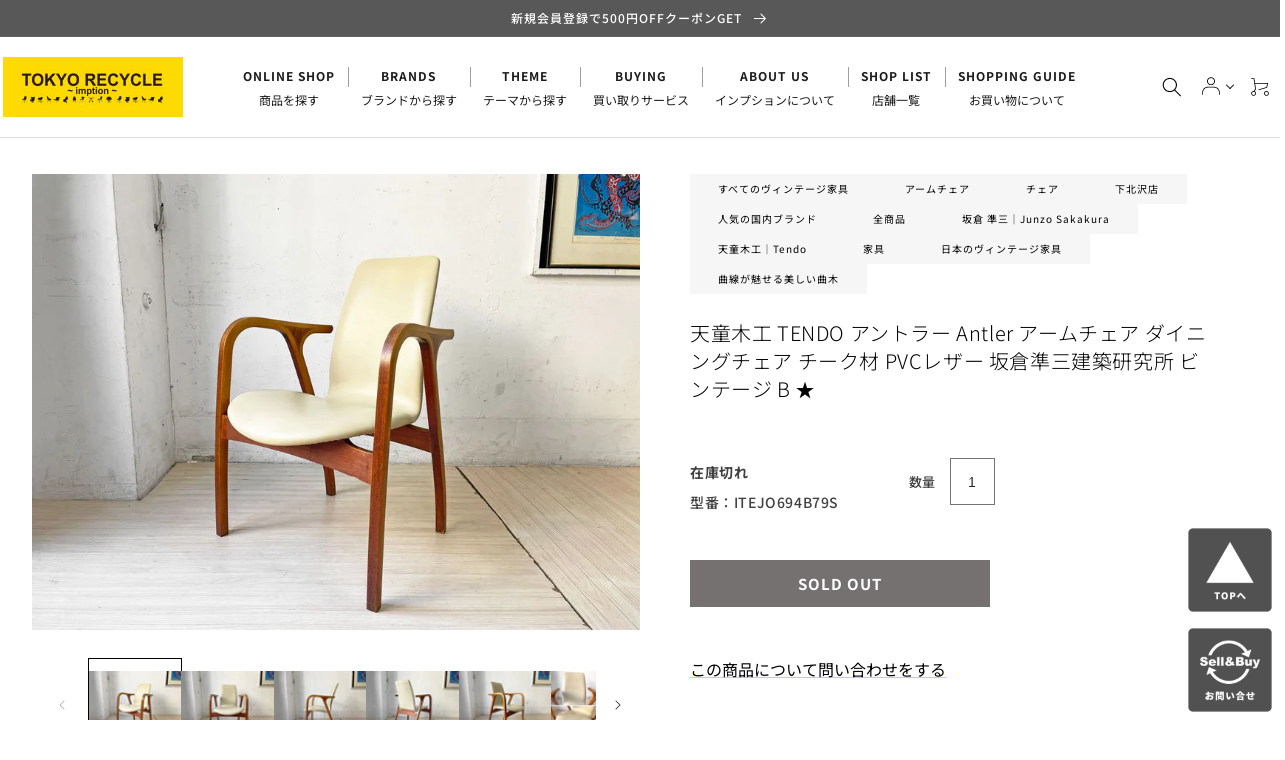

--- FILE ---
content_type: text/html; charset=utf-8
request_url: https://tokyo-recycle.net/products/180058859
body_size: 97130
content:

  <!doctype html>
  <html class="no-js" lang="ja">
    
    <head prefix="og: http://ogp.me/ns# fb: http://ogp.me/ns/fb# article: http://ogp.me/ns/article#">
    
      <meta charset="utf-8">
      <meta http-equiv="X-UA-Compatible" content="IE=edge">
      <meta name="viewport" content="width=device-width,initial-scale=1">
      <meta name="theme-color" content="">
      <!-- Google Tag Manager -->
      <script>(function(w,d,s,l,i){w[l]=w[l]||[];w[l].push({'gtm.start':
      new Date().getTime(),event:'gtm.js'});var f=d.getElementsByTagName(s)[0],
      j=d.createElement(s),dl=l!='dataLayer'?'&l='+l:'';j.async=true;j.src=
      'https://www.googletagmanager.com/gtm.js?id='+i+dl;f.parentNode.insertBefore(j,f);
      })(window,document,'script','dataLayer','GTM-KDWPDQTT');</script>
      <!-- End Google Tag Manager -->
      
      <link rel="canonical" href="https://tokyo-recycle.net/products/180058859" />
      
      <link
        rel="preconnect"
        href="https://cdn.shopify.com"
        crossorigin
      ><link
          rel="icon"
          type="image/png"
          href="//tokyo-recycle.net/cdn/shop/files/favicon.png?crop=center&height=32&v=1685926161&width=32"
        ><title>天童木工 TENDO アントラー Antler アームチェア ダイニングチェア チーク材 PVCレザー 坂倉準三建築研究所 ビンテージ B 

| 中古家具を探すならTOKYO RECYCLE imption</title>

      


          <meta name="description" content="ブランド天童木工 TENDO 商品名アントラー Antler アームチェア ダイニングチェア チーク材 PVCレザー デザイナー坂倉準三建築研究所 サイズ約 W58×D59×H83(SH42)cm （設置場所や床材、搬入経路の動線等、よくご確認頂いた上、ご検討下さい。） ※ こちらの商品は、このままの状態での発送となります。 コメント山形県天童市に本社を構える日本を代表する家具メーカー“天童木工 / TENDO ”。 曲木技術を多用した堅実且つ丁寧なものづくりで知られる老舗メーカーです。 アントラーは坂倉準三建築研究所が1966年にデザインを手掛けたアームチェア。 鹿の角(=アントラー)のように枝分かれしたフレームデザインが印象的で">
        


<meta property="og:site_name" content="TOKYO RECYCLE imption">
<meta property="og:url" content="https://tokyo-recycle.net/products/180058859">
<meta property="og:title" content="天童木工 TENDO アントラー Antler アームチェア ダイニングチェア チーク材 PVCレザー 坂倉準三建築研究所 ビンテージ B ">
<meta property="og:type" content="product">
<meta property="og:description" content="ブランド天童木工 TENDO 商品名アントラー Antler アームチェア ダイニングチェア チーク材 PVCレザー デザイナー坂倉準三建築研究所 サイズ約 W58×D59×H83(SH42)cm （設置場所や床材、搬入経路の動線等、よくご確認頂いた上、ご検討下さい。） ※ こちらの商品は、このままの状態での発送となります。 コメント山形県天童市に本社を構える日本を代表する家具メーカー“天童木工 / TENDO ”。 曲木技術を多用した堅実且つ丁寧なものづくりで知られる老舗メーカーです。 アントラーは坂倉準三建築研究所が1966年にデザインを手掛けたアームチェア。 鹿の角(=アントラー)のように枝分かれしたフレームデザインが印象的で"><meta property="og:image" content="http://tokyo-recycle.net/cdn/shop/files/180058859.jpg?v=1718312427">
  <meta property="og:image:secure_url" content="https://tokyo-recycle.net/cdn/shop/files/180058859.jpg?v=1718312427">
  <meta property="og:image:width" content="1024">
  <meta property="og:image:height" content="768"><meta property="og:price:amount" content="0">
  <meta property="og:price:currency" content="JPY"><meta name="twitter:site" content="@imption_tokyo"><meta name="twitter:card" content="summary_large_image">
<meta name="twitter:title" content="天童木工 TENDO アントラー Antler アームチェア ダイニングチェア チーク材 PVCレザー 坂倉準三建築研究所 ビンテージ B ">
<meta name="twitter:description" content="ブランド天童木工 TENDO 商品名アントラー Antler アームチェア ダイニングチェア チーク材 PVCレザー デザイナー坂倉準三建築研究所 サイズ約 W58×D59×H83(SH42)cm （設置場所や床材、搬入経路の動線等、よくご確認頂いた上、ご検討下さい。） ※ こちらの商品は、このままの状態での発送となります。 コメント山形県天童市に本社を構える日本を代表する家具メーカー“天童木工 / TENDO ”。 曲木技術を多用した堅実且つ丁寧なものづくりで知られる老舗メーカーです。 アントラーは坂倉準三建築研究所が1966年にデザインを手掛けたアームチェア。 鹿の角(=アントラー)のように枝分かれしたフレームデザインが印象的で">
<meta name="twitter:image" content="http://tokyo-recycle.net/cdn/shop/files/180058859.jpg?v=1718312427" />

      <script src="//tokyo-recycle.net/cdn/shop/t/76/assets/global.js?v=2573742012142862041758704219" defer="defer"></script>
      <script src="https://ajax.googleapis.com/ajax/libs/jquery/3.6.0/jquery.min.js"></script>
      <script>window.performance && window.performance.mark && window.performance.mark('shopify.content_for_header.start');</script><meta name="google-site-verification" content="1o2ITRA0Ez1re4Zq_wtJgCMpYktuo-F2BNPT_8uJy14">
<meta id="shopify-digital-wallet" name="shopify-digital-wallet" content="/71913144634/digital_wallets/dialog">
<meta name="shopify-checkout-api-token" content="3c80ff095d1713e81045c00eadc4a68c">
<link rel="alternate" type="application/json+oembed" href="https://tokyo-recycle.net/products/180058859.oembed">
<script async="async" src="/checkouts/internal/preloads.js?locale=ja-JP"></script>
<script id="apple-pay-shop-capabilities" type="application/json">{"shopId":71913144634,"countryCode":"JP","currencyCode":"JPY","merchantCapabilities":["supports3DS"],"merchantId":"gid:\/\/shopify\/Shop\/71913144634","merchantName":"TOKYO RECYCLE imption","requiredBillingContactFields":["postalAddress","email","phone"],"requiredShippingContactFields":["postalAddress","email","phone"],"shippingType":"shipping","supportedNetworks":["visa","masterCard","amex","jcb","discover"],"total":{"type":"pending","label":"TOKYO RECYCLE imption","amount":"1.00"},"shopifyPaymentsEnabled":true,"supportsSubscriptions":true}</script>
<script id="shopify-features" type="application/json">{"accessToken":"3c80ff095d1713e81045c00eadc4a68c","betas":["rich-media-storefront-analytics"],"domain":"tokyo-recycle.net","predictiveSearch":false,"shopId":71913144634,"locale":"ja"}</script>
<script>var Shopify = Shopify || {};
Shopify.shop = "tokyo-recycle-imption.myshopify.com";
Shopify.locale = "ja";
Shopify.currency = {"active":"JPY","rate":"1.0"};
Shopify.country = "JP";
Shopify.theme = {"name":"ver 1.9.0[20250925]","id":180317749562,"schema_name":"Corekara","schema_version":"1.9.0","theme_store_id":null,"role":"main"};
Shopify.theme.handle = "null";
Shopify.theme.style = {"id":null,"handle":null};
Shopify.cdnHost = "tokyo-recycle.net/cdn";
Shopify.routes = Shopify.routes || {};
Shopify.routes.root = "/";</script>
<script type="module">!function(o){(o.Shopify=o.Shopify||{}).modules=!0}(window);</script>
<script>!function(o){function n(){var o=[];function n(){o.push(Array.prototype.slice.apply(arguments))}return n.q=o,n}var t=o.Shopify=o.Shopify||{};t.loadFeatures=n(),t.autoloadFeatures=n()}(window);</script>
<script id="shop-js-analytics" type="application/json">{"pageType":"product"}</script>
<script defer="defer" async type="module" src="//tokyo-recycle.net/cdn/shopifycloud/shop-js/modules/v2/client.init-shop-cart-sync_CZKilf07.ja.esm.js"></script>
<script defer="defer" async type="module" src="//tokyo-recycle.net/cdn/shopifycloud/shop-js/modules/v2/chunk.common_rlhnONO2.esm.js"></script>
<script type="module">
  await import("//tokyo-recycle.net/cdn/shopifycloud/shop-js/modules/v2/client.init-shop-cart-sync_CZKilf07.ja.esm.js");
await import("//tokyo-recycle.net/cdn/shopifycloud/shop-js/modules/v2/chunk.common_rlhnONO2.esm.js");

  window.Shopify.SignInWithShop?.initShopCartSync?.({"fedCMEnabled":true,"windoidEnabled":true});

</script>
<script>(function() {
  var isLoaded = false;
  function asyncLoad() {
    if (isLoaded) return;
    isLoaded = true;
    var urls = ["https:\/\/cdn.nfcube.com\/instafeed-ee821648fc96b9ca36423cd3007ce794.js?shop=tokyo-recycle-imption.myshopify.com","https:\/\/searchanise-ef84.kxcdn.com\/widgets\/shopify\/init.js?a=7W3W9T7Y8j\u0026shop=tokyo-recycle-imption.myshopify.com"];
    for (var i = 0; i < urls.length; i++) {
      var s = document.createElement('script');
      s.type = 'text/javascript';
      s.async = true;
      s.src = urls[i];
      var x = document.getElementsByTagName('script')[0];
      x.parentNode.insertBefore(s, x);
    }
  };
  if(window.attachEvent) {
    window.attachEvent('onload', asyncLoad);
  } else {
    window.addEventListener('load', asyncLoad, false);
  }
})();</script>
<script id="__st">var __st={"a":71913144634,"offset":32400,"reqid":"9480674f-92a2-409b-bb5c-6ee5ac3b6e47-1769012025","pageurl":"tokyo-recycle.net\/products\/180058859","u":"bd2c4136fd13","p":"product","rtyp":"product","rid":9392295838010};</script>
<script>window.ShopifyPaypalV4VisibilityTracking = true;</script>
<script id="captcha-bootstrap">!function(){'use strict';const t='contact',e='account',n='new_comment',o=[[t,t],['blogs',n],['comments',n],[t,'customer']],c=[[e,'customer_login'],[e,'guest_login'],[e,'recover_customer_password'],[e,'create_customer']],r=t=>t.map((([t,e])=>`form[action*='/${t}']:not([data-nocaptcha='true']) input[name='form_type'][value='${e}']`)).join(','),a=t=>()=>t?[...document.querySelectorAll(t)].map((t=>t.form)):[];function s(){const t=[...o],e=r(t);return a(e)}const i='password',u='form_key',d=['recaptcha-v3-token','g-recaptcha-response','h-captcha-response',i],f=()=>{try{return window.sessionStorage}catch{return}},m='__shopify_v',_=t=>t.elements[u];function p(t,e,n=!1){try{const o=window.sessionStorage,c=JSON.parse(o.getItem(e)),{data:r}=function(t){const{data:e,action:n}=t;return t[m]||n?{data:e,action:n}:{data:t,action:n}}(c);for(const[e,n]of Object.entries(r))t.elements[e]&&(t.elements[e].value=n);n&&o.removeItem(e)}catch(o){console.error('form repopulation failed',{error:o})}}const l='form_type',E='cptcha';function T(t){t.dataset[E]=!0}const w=window,h=w.document,L='Shopify',v='ce_forms',y='captcha';let A=!1;((t,e)=>{const n=(g='f06e6c50-85a8-45c8-87d0-21a2b65856fe',I='https://cdn.shopify.com/shopifycloud/storefront-forms-hcaptcha/ce_storefront_forms_captcha_hcaptcha.v1.5.2.iife.js',D={infoText:'hCaptchaによる保護',privacyText:'プライバシー',termsText:'利用規約'},(t,e,n)=>{const o=w[L][v],c=o.bindForm;if(c)return c(t,g,e,D).then(n);var r;o.q.push([[t,g,e,D],n]),r=I,A||(h.body.append(Object.assign(h.createElement('script'),{id:'captcha-provider',async:!0,src:r})),A=!0)});var g,I,D;w[L]=w[L]||{},w[L][v]=w[L][v]||{},w[L][v].q=[],w[L][y]=w[L][y]||{},w[L][y].protect=function(t,e){n(t,void 0,e),T(t)},Object.freeze(w[L][y]),function(t,e,n,w,h,L){const[v,y,A,g]=function(t,e,n){const i=e?o:[],u=t?c:[],d=[...i,...u],f=r(d),m=r(i),_=r(d.filter((([t,e])=>n.includes(e))));return[a(f),a(m),a(_),s()]}(w,h,L),I=t=>{const e=t.target;return e instanceof HTMLFormElement?e:e&&e.form},D=t=>v().includes(t);t.addEventListener('submit',(t=>{const e=I(t);if(!e)return;const n=D(e)&&!e.dataset.hcaptchaBound&&!e.dataset.recaptchaBound,o=_(e),c=g().includes(e)&&(!o||!o.value);(n||c)&&t.preventDefault(),c&&!n&&(function(t){try{if(!f())return;!function(t){const e=f();if(!e)return;const n=_(t);if(!n)return;const o=n.value;o&&e.removeItem(o)}(t);const e=Array.from(Array(32),(()=>Math.random().toString(36)[2])).join('');!function(t,e){_(t)||t.append(Object.assign(document.createElement('input'),{type:'hidden',name:u})),t.elements[u].value=e}(t,e),function(t,e){const n=f();if(!n)return;const o=[...t.querySelectorAll(`input[type='${i}']`)].map((({name:t})=>t)),c=[...d,...o],r={};for(const[a,s]of new FormData(t).entries())c.includes(a)||(r[a]=s);n.setItem(e,JSON.stringify({[m]:1,action:t.action,data:r}))}(t,e)}catch(e){console.error('failed to persist form',e)}}(e),e.submit())}));const S=(t,e)=>{t&&!t.dataset[E]&&(n(t,e.some((e=>e===t))),T(t))};for(const o of['focusin','change'])t.addEventListener(o,(t=>{const e=I(t);D(e)&&S(e,y())}));const B=e.get('form_key'),M=e.get(l),P=B&&M;t.addEventListener('DOMContentLoaded',(()=>{const t=y();if(P)for(const e of t)e.elements[l].value===M&&p(e,B);[...new Set([...A(),...v().filter((t=>'true'===t.dataset.shopifyCaptcha))])].forEach((e=>S(e,t)))}))}(h,new URLSearchParams(w.location.search),n,t,e,['guest_login'])})(!0,!0)}();</script>
<script integrity="sha256-4kQ18oKyAcykRKYeNunJcIwy7WH5gtpwJnB7kiuLZ1E=" data-source-attribution="shopify.loadfeatures" defer="defer" src="//tokyo-recycle.net/cdn/shopifycloud/storefront/assets/storefront/load_feature-a0a9edcb.js" crossorigin="anonymous"></script>
<script data-source-attribution="shopify.dynamic_checkout.dynamic.init">var Shopify=Shopify||{};Shopify.PaymentButton=Shopify.PaymentButton||{isStorefrontPortableWallets:!0,init:function(){window.Shopify.PaymentButton.init=function(){};var t=document.createElement("script");t.src="https://tokyo-recycle.net/cdn/shopifycloud/portable-wallets/latest/portable-wallets.ja.js",t.type="module",document.head.appendChild(t)}};
</script>
<script data-source-attribution="shopify.dynamic_checkout.buyer_consent">
  function portableWalletsHideBuyerConsent(e){var t=document.getElementById("shopify-buyer-consent"),n=document.getElementById("shopify-subscription-policy-button");t&&n&&(t.classList.add("hidden"),t.setAttribute("aria-hidden","true"),n.removeEventListener("click",e))}function portableWalletsShowBuyerConsent(e){var t=document.getElementById("shopify-buyer-consent"),n=document.getElementById("shopify-subscription-policy-button");t&&n&&(t.classList.remove("hidden"),t.removeAttribute("aria-hidden"),n.addEventListener("click",e))}window.Shopify?.PaymentButton&&(window.Shopify.PaymentButton.hideBuyerConsent=portableWalletsHideBuyerConsent,window.Shopify.PaymentButton.showBuyerConsent=portableWalletsShowBuyerConsent);
</script>
<script data-source-attribution="shopify.dynamic_checkout.cart.bootstrap">document.addEventListener("DOMContentLoaded",(function(){function t(){return document.querySelector("shopify-accelerated-checkout-cart, shopify-accelerated-checkout")}if(t())Shopify.PaymentButton.init();else{new MutationObserver((function(e,n){t()&&(Shopify.PaymentButton.init(),n.disconnect())})).observe(document.body,{childList:!0,subtree:!0})}}));
</script>
<link id="shopify-accelerated-checkout-styles" rel="stylesheet" media="screen" href="https://tokyo-recycle.net/cdn/shopifycloud/portable-wallets/latest/accelerated-checkout-backwards-compat.css" crossorigin="anonymous">
<style id="shopify-accelerated-checkout-cart">
        #shopify-buyer-consent {
  margin-top: 1em;
  display: inline-block;
  width: 100%;
}

#shopify-buyer-consent.hidden {
  display: none;
}

#shopify-subscription-policy-button {
  background: none;
  border: none;
  padding: 0;
  text-decoration: underline;
  font-size: inherit;
  cursor: pointer;
}

#shopify-subscription-policy-button::before {
  box-shadow: none;
}

      </style>
<script id="sections-script" data-sections="product-recommendations,header" defer="defer" src="//tokyo-recycle.net/cdn/shop/t/76/compiled_assets/scripts.js?v=6784"></script>
<script>window.performance && window.performance.mark && window.performance.mark('shopify.content_for_header.end');</script>

      

      

      <style data-shopify>
        :root
        {

          --font-body-family: "Noto Sans JP","Helvetica Neue", "Helvetica", "Hiragino Sans", "Hiragino Kaku Gothic ProN", "Arial", "Yu Gothic", "Meiryo", sans-serif;;

          --font-body-weight: 500;
          --font-body-weight-bold: 800;


          --font-heading-family: "Noto Sans JP","Helvetica Neue", "Helvetica", "Hiragino Sans", "Hiragino Kaku Gothic ProN", "Arial", "Yu Gothic", "Meiryo", sans-serif;;
          --font-heading-weight: 500;

          --font-body-scale: 1.0;
          --font-heading-scale: 1.0;


          --font-body-scale: 1.0;
          --font-heading-scale: 1.0;

          --d_title_font: "Noto Sans JP","Helvetica Neue", "Helvetica", "Hiragino Sans", "Hiragino Kaku Gothic ProN", "Arial", "Yu Gothic", "Meiryo", sans-serif;;
          --d_title_font_scale: 20;
          --d_title_font_scale_sp: 15;
          --d_title_font_weight: 500;

          --color-base-text: 0, 0, 0;
          --color-shadow: 0, 0, 0;
          --color-base-background-1: 255, 255, 255;
          --color-base-background-2: 243, 243, 243;
          --color-base-solid-button-labels: 255, 255, 255;
          --color-base-outline-button-labels: 0, 0, 0;
          --color-base-accent-1: 88, 88, 88;
          --color-base-accent-2: 0, 0, 0;
          --payment-terms-background-color: #ffffff;

          --gradient-base-background-1: 
            #ffffff;
          --gradient-base-background-2: 
            #f3f3f3;
          --gradient-base-accent-1: 
            #585858;
          --gradient-base-accent-2: 
            linear-gradient(54deg, rgba(0, 51, 0, 1) 14%, rgba(62, 180, 20, 1) 85%);

          --media-padding: px;
          --media-border-opacity: 0.05;
          --media-border-width: 0px;
          --media-radius: 0px;
          --media-shadow-opacity: 0.0;
          --media-shadow-horizontal-offset: 0px;
          --media-shadow-vertical-offset: 4px;
          --media-shadow-blur-radius: 5px;

          --page-width: 126rem;
          --page-width-margin: 0rem;

          --card-image-padding: 0.0rem;
          --card-corner-radius: 0.0rem;
          --card-text-alignment: left;
          --card-border-width: 0.0rem;
          --card-border-opacity: 0.1;
          --card-shadow-opacity: 0.0;
          --card-shadow-horizontal-offset: 0.0rem;
          --card-shadow-vertical-offset: 0.4rem;
          --card-shadow-blur-radius: 0.5rem;

          --badge-corner-radius: 0.0rem;

          --popup-border-width: 1px;
          --popup-border-opacity: 0.1;
          --popup-corner-radius: 0px;
          --popup-shadow-opacity: 0.0;
          --popup-shadow-horizontal-offset: 0px;
          --popup-shadow-vertical-offset: 4px;
          --popup-shadow-blur-radius: 5px;

          --drawer-border-width: 1px;
          --drawer-border-opacity: 0.1;
          --drawer-shadow-opacity: 0.0;
          --drawer-shadow-horizontal-offset: 0px;
          --drawer-shadow-vertical-offset: 4px;
          --drawer-shadow-blur-radius: 5px;

          --spacing-sections-desktop: 0px;
          --spacing-sections-mobile: 
            0px;

          --grid-desktop-vertical-spacing: 16px;
          --grid-desktop-horizontal-spacing: 16px;
          --grid-mobile-vertical-spacing: 8px;
          --grid-mobile-horizontal-spacing: 8px;

          --text-boxes-border-opacity: 0.1;
          --text-boxes-border-width: 0px;
          --text-boxes-radius: 0px;
          --text-boxes-shadow-opacity: 0.0;
          --text-boxes-shadow-horizontal-offset: 0px;
          --text-boxes-shadow-vertical-offset: 4px;
          --text-boxes-shadow-blur-radius: 5px;

          --buttons-radius: 0px;
          --buttons-radius-outset: 
            0px;
          --buttons-border-width: 
            1px;
          --buttons-border-opacity: 1.0;
          --buttons-shadow-opacity: 0.0;
          --buttons-shadow-horizontal-offset: 0px;
          --buttons-shadow-vertical-offset: 4px;
          --buttons-shadow-blur-radius: 5px;
          --buttons-border-offset: 
            0px;

          --inputs-radius: 0px;
          --inputs-border-width: 1px;
          --inputs-border-opacity: 0.55;
          --inputs-shadow-opacity: 0.0;
          --inputs-shadow-horizontal-offset: 0px;
          --inputs-margin-offset: 
            0px;
          --inputs-shadow-vertical-offset: 4px;
          --inputs-shadow-blur-radius: 5px;
          --inputs-radius-outset: 
            0px;

          --variant-pills-radius: 0px;
          --variant-pills-border-width: 1px;
          --variant-pills-border-opacity: 0.55;
          --variant-pills-shadow-opacity: 0.0;
          --variant-pills-shadow-horizontal-offset: 0px;
          --variant-pills-shadow-vertical-offset: 4px;
          --variant-pills-shadow-blur-radius: 5px;
          --desktop-size-min: 1061px;
          --mini-desktop-size: 1060px;
          --tablet-size: 990px;
          --mobile-size: 750px;
        }

        *,
        *::before,
        *::after {
          box-sizing: inherit;
        }

        html {
          box-sizing: border-box;
          font-size: calc(var(--font-body-scale) * 62.5%);
          height: 100%;
        }

        body {
          display: grid;
          grid-template-rows: auto auto 1fr auto;
          grid-template-columns: 100%;
          min-height: 100%;
          margin: 0;
          font-size: 1.4rem;
          letter-spacing: 0.06rem;
          line-height: calc(1 + 0.8 / var(--font-body-scale));
          font-family: var(--font-body-family);
          font-style: var(--font-body-style);
          font-weight: var(--font-body-weight);
        }

        @media screen and (min-width: 750px) {
          body {
            font-size: 1.4rem;
          }
        }

        .d_title .main_en {
          font-size: calc(var(--d_title_font_scale_sp) * 1px);
          font-weight: var(--d_title_font_weight);
        }

        @media screen and (min-width: 750px) {
          .d_title .main_en {
            font-size: calc(var(--d_title_font_scale) * 1px);
          }
        }
      </style>

      <link href="//tokyo-recycle.net/cdn/shop/t/76/assets/base.scss?v=158335505125400351121750983621" rel="stylesheet" type="text/css" media="all" />
<link href="https://fonts.googleapis.com/icon?family=Material+Icons" rel="stylesheet">
      <link
        rel="stylesheet"
        id="awesome-css"
        href="//maxcdn.bootstrapcdn.com/font-awesome/4.4.0/css/font-awesome.min.css"
        type="text/css"
        media="all"
      >

      <link href="//tokyo-recycle.net/cdn/shop/t/76/assets/base_layout.css?v=15792994838084639551750983621" rel="stylesheet" type="text/css" media="all" />
      <link href="//tokyo-recycle.net/cdn/shop/t/76/assets/swiper-bundle.min.css?v=145134866565419094931750983621" rel="stylesheet" type="text/css" media="all" />
      <link href="//tokyo-recycle.net/cdn/shop/t/76/assets/main.scss?v=31287598949271999411750983621" rel="stylesheet" type="text/css" media="all" />
      <link href="//tokyo-recycle.net/cdn/shop/t/76/assets/add.css?v=9683561269749405971757494520" rel="stylesheet" type="text/css" media="all" />

      <script>
        document.documentElement.className = document.documentElement.className.replace('no-js', 'js');
        if (Shopify.designMode) {
          document.documentElement.classList.add('shopify-design-mode');
        }
      </script>
      <!-- Swiper JS -->
      <script src="//tokyo-recycle.net/cdn/shop/t/76/assets/swiper-bundle.min.js?v=7158048499523779971750983621"></script>
      <!-- "snippets/swymSnippet.liquid" was not rendered, the associated app was uninstalled -->

      <!-- バリエーション在庫追跡 -->
      <script>
        var variantStock = {};
      </script>
    <!-- BEGIN app block: shopify://apps/buzzec/blocks/remarketing_tag/94f1b865-b1a1-4b72-ad4a-189998f7acbe -->






  <!-- Facebook Pixel code -->
  <script>
    !(function (f, b, e, v, n, t, s) {
      if (f.fbq) return
      n = f.fbq = function () {
        n.callMethod ? n.callMethod.apply(n, arguments) : n.queue.push(arguments)
      }
      if (!f._fbq) f._fbq = n
      n.push = n
      n.loaded = !0
      n.version = '2.0'
      n.queue = []
      t = b.createElement(e)
      t.async = !0
      t.src = v
      s = b.getElementsByTagName(e)[0]
      s.parentNode.insertBefore(t, s)
    })(window, document, 'script', 'https://connect.facebook.net/en_US/fbevents.js')

    fbq('init', '2030554517365179')
    fbq('track', 'PageView')
  </script>
  <noscript>
    <img
      height='1'
      width='1'
      style='display:none'
      src='https://www.facebook.com/tr?id=2030554517365179&ev=PageView&noscript=1'
    >
  </noscript>
  <!-- End Facebook Pixel code -->



  <!-- Global site tag (gtag.js) - Google Ads: AW-16641439836 -->
  <script async src='https://www.googletagmanager.com/gtag/js?id=AW-16641439836'></script>
  <script>
    window.dataLayer = window.dataLayer || []
    function gtag() {
      dataLayer.push(arguments)
    }
    gtag('js', new Date())
    gtag('config', 'AW-16641439836')
  </script>
  <!-- End Global site tag -->




<!-- Additional Tracking Scripts -->
<script>
  
    let addButtons = document.getElementsByName('add');
    let variantsArray = [];

    
      variantsArray.push({
        id: 48853869789498,
        price: 0
      });
    

    function findPriceByVariantId(variantId) {
      var variant = variantsArray.find(item => item.id == variantId);
      return variant ? variant.price : '0';
    }

    window.addEventListener('load', () => {
      
        fbq('track', 'ViewContent', {
            content_ids: ['9392295838010'],
            content_type: 'product',
        });

        addButtons.forEach(button => {
            button.addEventListener('click', function() {   
                fbq('track', 'AddToCart', {
                    content_ids: ['9392295838010'],
                    content_type: 'product',
                    currency: `${window.ShopifyAnalytics?.meta?.currency}`,
                    value: findPriceByVariantId(window.ShopifyAnalytics?.meta?.selectedVariantId),
                });
            });
        });
      
      
        gtag('event', 'page_view', {
            'send_to': 'AW-16641439836',
            'currency': `${window.ShopifyAnalytics?.meta?.currency}`,
            'value': 0,
            'items': [{
                'id': '9392295838010',
                'google_business_vertical': 'retail'
            }],
            'ecomm_pagetype': 'product',
            'ecomm_prodid': '9392295838010'
        });        
      
      
      
   });
 
</script>
<!-- End Additional Tracking Scripts -->


<!-- END app block --><!-- BEGIN app block: shopify://apps/helium-customer-fields/blocks/app-embed/bab58598-3e6a-4377-aaaa-97189b15f131 -->







































<script>
  if ('CF' in window) {
    window.CF.appEmbedEnabled = true;
  } else {
    window.CF = {
      appEmbedEnabled: true,
    };
  }

  window.CF.editAccountFormId = "";
  window.CF.registrationFormId = "";
</script>

<!-- BEGIN app snippet: patch-registration-links -->







































<script>
  function patchRegistrationLinks() {
    const PATCHABLE_LINKS_SELECTOR = 'a[href*="/account/register"]';

    const search = new URLSearchParams(window.location.search);
    const checkoutUrl = search.get('checkout_url');
    const returnUrl = search.get('return_url');

    const redirectUrl = checkoutUrl || returnUrl;
    if (!redirectUrl) return;

    const registrationLinks = Array.from(document.querySelectorAll(PATCHABLE_LINKS_SELECTOR));
    registrationLinks.forEach(link => {
      const url = new URL(link.href);

      url.searchParams.set('return_url', redirectUrl);

      link.href = url.href;
    });
  }

  if (['complete', 'interactive', 'loaded'].includes(document.readyState)) {
    patchRegistrationLinks();
  } else {
    document.addEventListener('DOMContentLoaded', () => patchRegistrationLinks());
  }
</script><!-- END app snippet -->
<!-- BEGIN app snippet: patch-login-grecaptcha-conflict -->







































<script>
  // Fixes a problem where both grecaptcha and hcaptcha response fields are included in the /account/login form submission
  // resulting in a 404 on the /challenge page.
  // This is caused by our triggerShopifyRecaptchaLoad function in initialize-forms.liquid.ejs
  // The fix itself just removes the unnecessary g-recaptcha-response input

  function patchLoginGrecaptchaConflict() {
    Array.from(document.querySelectorAll('form')).forEach(form => {
      form.addEventListener('submit', e => {
        const grecaptchaResponse = form.querySelector('[name="g-recaptcha-response"]');
        const hcaptchaResponse = form.querySelector('[name="h-captcha-response"]');

        if (grecaptchaResponse && hcaptchaResponse) {
          // Can't use both. Only keep hcaptcha response field.
          grecaptchaResponse.parentElement.removeChild(grecaptchaResponse);
        }
      })
    })
  }

  if (['complete', 'interactive', 'loaded'].includes(document.readyState)) {
    patchLoginGrecaptchaConflict();
  } else {
    document.addEventListener('DOMContentLoaded', () => patchLoginGrecaptchaConflict());
  }
</script><!-- END app snippet -->
<!-- BEGIN app snippet: embed-data -->


























































<script>
  window.CF.version = "5.1.3";
  window.CF.environment = 
  {
  
  "domain": "tokyo-recycle-imption.myshopify.com",
  "servicesToken": "1769012025:ad0040770ca2693324733eda6a92b9c64872bc877c3226fe6b264dc5463305ed",
  "baseApiUrl": "https:\/\/app.customerfields.com",
  "captchaSiteKey": "6Le1dDcrAAAAAP0M0zPEz9w92Xsz5zdca5a6XATO",
  "captchaEnabled": true,
  "proxyPath": "\/tools\/customr",
  "countries": [{"name":"Afghanistan","code":"AF"},{"name":"Åland Islands","code":"AX"},{"name":"Albania","code":"AL"},{"name":"Algeria","code":"DZ"},{"name":"Andorra","code":"AD"},{"name":"Angola","code":"AO"},{"name":"Anguilla","code":"AI"},{"name":"Antigua \u0026 Barbuda","code":"AG"},{"name":"Argentina","code":"AR","provinces":[{"name":"Buenos Aires Province","code":"B"},{"name":"Catamarca","code":"K"},{"name":"Chaco","code":"H"},{"name":"Chubut","code":"U"},{"name":"Buenos Aires (Autonomous City)","code":"C"},{"name":"Córdoba","code":"X"},{"name":"Corrientes","code":"W"},{"name":"Entre Ríos","code":"E"},{"name":"Formosa","code":"P"},{"name":"Jujuy","code":"Y"},{"name":"La Pampa","code":"L"},{"name":"La Rioja","code":"F"},{"name":"Mendoza","code":"M"},{"name":"Misiones","code":"N"},{"name":"Neuquén","code":"Q"},{"name":"Río Negro","code":"R"},{"name":"Salta","code":"A"},{"name":"San Juan","code":"J"},{"name":"San Luis","code":"D"},{"name":"Santa Cruz","code":"Z"},{"name":"Santa Fe","code":"S"},{"name":"Santiago del Estero","code":"G"},{"name":"Tierra del Fuego","code":"V"},{"name":"Tucumán","code":"T"}]},{"name":"Armenia","code":"AM"},{"name":"Aruba","code":"AW"},{"name":"Ascension Island","code":"AC"},{"name":"Australia","code":"AU","provinces":[{"name":"Australian Capital Territory","code":"ACT"},{"name":"New South Wales","code":"NSW"},{"name":"Northern Territory","code":"NT"},{"name":"Queensland","code":"QLD"},{"name":"South Australia","code":"SA"},{"name":"Tasmania","code":"TAS"},{"name":"Victoria","code":"VIC"},{"name":"Western Australia","code":"WA"}]},{"name":"Austria","code":"AT"},{"name":"Azerbaijan","code":"AZ"},{"name":"Bahamas","code":"BS"},{"name":"Bahrain","code":"BH"},{"name":"Bangladesh","code":"BD"},{"name":"Barbados","code":"BB"},{"name":"Belarus","code":"BY"},{"name":"Belgium","code":"BE"},{"name":"Belize","code":"BZ"},{"name":"Benin","code":"BJ"},{"name":"Bermuda","code":"BM"},{"name":"Bhutan","code":"BT"},{"name":"Bolivia","code":"BO"},{"name":"Bosnia \u0026 Herzegovina","code":"BA"},{"name":"Botswana","code":"BW"},{"name":"Brazil","code":"BR","provinces":[{"name":"Acre","code":"AC"},{"name":"Alagoas","code":"AL"},{"name":"Amapá","code":"AP"},{"name":"Amazonas","code":"AM"},{"name":"Bahia","code":"BA"},{"name":"Ceará","code":"CE"},{"name":"Federal District","code":"DF"},{"name":"Espírito Santo","code":"ES"},{"name":"Goiás","code":"GO"},{"name":"Maranhão","code":"MA"},{"name":"Mato Grosso","code":"MT"},{"name":"Mato Grosso do Sul","code":"MS"},{"name":"Minas Gerais","code":"MG"},{"name":"Pará","code":"PA"},{"name":"Paraíba","code":"PB"},{"name":"Paraná","code":"PR"},{"name":"Pernambuco","code":"PE"},{"name":"Piauí","code":"PI"},{"name":"Rio Grande do Norte","code":"RN"},{"name":"Rio Grande do Sul","code":"RS"},{"name":"Rio de Janeiro","code":"RJ"},{"name":"Rondônia","code":"RO"},{"name":"Roraima","code":"RR"},{"name":"Santa Catarina","code":"SC"},{"name":"São Paulo","code":"SP"},{"name":"Sergipe","code":"SE"},{"name":"Tocantins","code":"TO"}]},{"name":"British Indian Ocean Territory","code":"IO"},{"name":"British Virgin Islands","code":"VG"},{"name":"Brunei","code":"BN"},{"name":"Bulgaria","code":"BG"},{"name":"Burkina Faso","code":"BF"},{"name":"Burundi","code":"BI"},{"name":"Cambodia","code":"KH"},{"name":"Cameroon","code":"CM"},{"name":"Canada","code":"CA","provinces":[{"name":"Alberta","code":"AB"},{"name":"British Columbia","code":"BC"},{"name":"Manitoba","code":"MB"},{"name":"New Brunswick","code":"NB"},{"name":"Newfoundland and Labrador","code":"NL"},{"name":"Northwest Territories","code":"NT"},{"name":"Nova Scotia","code":"NS"},{"name":"Nunavut","code":"NU"},{"name":"Ontario","code":"ON"},{"name":"Prince Edward Island","code":"PE"},{"name":"Quebec","code":"QC"},{"name":"Saskatchewan","code":"SK"},{"name":"Yukon","code":"YT"}]},{"name":"Cape Verde","code":"CV"},{"name":"Caribbean Netherlands","code":"BQ"},{"name":"Cayman Islands","code":"KY"},{"name":"Central African Republic","code":"CF"},{"name":"Chad","code":"TD"},{"name":"Chile","code":"CL","provinces":[{"name":"Arica y Parinacota","code":"AP"},{"name":"Tarapacá","code":"TA"},{"name":"Antofagasta","code":"AN"},{"name":"Atacama","code":"AT"},{"name":"Coquimbo","code":"CO"},{"name":"Valparaíso","code":"VS"},{"name":"Santiago Metropolitan","code":"RM"},{"name":"Libertador General Bernardo O’Higgins","code":"LI"},{"name":"Maule","code":"ML"},{"name":"Ñuble","code":"NB"},{"name":"Bío Bío","code":"BI"},{"name":"Araucanía","code":"AR"},{"name":"Los Ríos","code":"LR"},{"name":"Los Lagos","code":"LL"},{"name":"Aysén","code":"AI"},{"name":"Magallanes Region","code":"MA"}]},{"name":"China","code":"CN","provinces":[{"name":"Anhui","code":"AH"},{"name":"Beijing","code":"BJ"},{"name":"Chongqing","code":"CQ"},{"name":"Fujian","code":"FJ"},{"name":"Gansu","code":"GS"},{"name":"Guangdong","code":"GD"},{"name":"Guangxi","code":"GX"},{"name":"Guizhou","code":"GZ"},{"name":"Hainan","code":"HI"},{"name":"Hebei","code":"HE"},{"name":"Heilongjiang","code":"HL"},{"name":"Henan","code":"HA"},{"name":"Hubei","code":"HB"},{"name":"Hunan","code":"HN"},{"name":"Inner Mongolia","code":"NM"},{"name":"Jiangsu","code":"JS"},{"name":"Jiangxi","code":"JX"},{"name":"Jilin","code":"JL"},{"name":"Liaoning","code":"LN"},{"name":"Ningxia","code":"NX"},{"name":"Qinghai","code":"QH"},{"name":"Shaanxi","code":"SN"},{"name":"Shandong","code":"SD"},{"name":"Shanghai","code":"SH"},{"name":"Shanxi","code":"SX"},{"name":"Sichuan","code":"SC"},{"name":"Tianjin","code":"TJ"},{"name":"Xinjiang","code":"XJ"},{"name":"Tibet","code":"YZ"},{"name":"Yunnan","code":"YN"},{"name":"Zhejiang","code":"ZJ"}]},{"name":"Christmas Island","code":"CX"},{"name":"Cocos (Keeling) Islands","code":"CC"},{"name":"Colombia","code":"CO","provinces":[{"name":"Capital District","code":"DC"},{"name":"Amazonas","code":"AMA"},{"name":"Antioquia","code":"ANT"},{"name":"Arauca","code":"ARA"},{"name":"Atlántico","code":"ATL"},{"name":"Bolívar","code":"BOL"},{"name":"Boyacá","code":"BOY"},{"name":"Caldas","code":"CAL"},{"name":"Caquetá","code":"CAQ"},{"name":"Casanare","code":"CAS"},{"name":"Cauca","code":"CAU"},{"name":"Cesar","code":"CES"},{"name":"Chocó","code":"CHO"},{"name":"Córdoba","code":"COR"},{"name":"Cundinamarca","code":"CUN"},{"name":"Guainía","code":"GUA"},{"name":"Guaviare","code":"GUV"},{"name":"Huila","code":"HUI"},{"name":"La Guajira","code":"LAG"},{"name":"Magdalena","code":"MAG"},{"name":"Meta","code":"MET"},{"name":"Nariño","code":"NAR"},{"name":"Norte de Santander","code":"NSA"},{"name":"Putumayo","code":"PUT"},{"name":"Quindío","code":"QUI"},{"name":"Risaralda","code":"RIS"},{"name":"San Andrés \u0026 Providencia","code":"SAP"},{"name":"Santander","code":"SAN"},{"name":"Sucre","code":"SUC"},{"name":"Tolima","code":"TOL"},{"name":"Valle del Cauca","code":"VAC"},{"name":"Vaupés","code":"VAU"},{"name":"Vichada","code":"VID"}]},{"name":"Comoros","code":"KM"},{"name":"Congo - Brazzaville","code":"CG"},{"name":"Congo - Kinshasa","code":"CD"},{"name":"Cook Islands","code":"CK"},{"name":"Costa Rica","code":"CR","provinces":[{"name":"Alajuela","code":"CR-A"},{"name":"Cartago","code":"CR-C"},{"name":"Guanacaste","code":"CR-G"},{"name":"Heredia","code":"CR-H"},{"name":"Limón","code":"CR-L"},{"name":"Puntarenas","code":"CR-P"},{"name":"San José","code":"CR-SJ"}]},{"name":"Croatia","code":"HR"},{"name":"Curaçao","code":"CW"},{"name":"Cyprus","code":"CY"},{"name":"Czechia","code":"CZ"},{"name":"Côte d’Ivoire","code":"CI"},{"name":"Denmark","code":"DK"},{"name":"Djibouti","code":"DJ"},{"name":"Dominica","code":"DM"},{"name":"Dominican Republic","code":"DO"},{"name":"Ecuador","code":"EC"},{"name":"Egypt","code":"EG","provinces":[{"name":"6th of October","code":"SU"},{"name":"Al Sharqia","code":"SHR"},{"name":"Alexandria","code":"ALX"},{"name":"Aswan","code":"ASN"},{"name":"Asyut","code":"AST"},{"name":"Beheira","code":"BH"},{"name":"Beni Suef","code":"BNS"},{"name":"Cairo","code":"C"},{"name":"Dakahlia","code":"DK"},{"name":"Damietta","code":"DT"},{"name":"Faiyum","code":"FYM"},{"name":"Gharbia","code":"GH"},{"name":"Giza","code":"GZ"},{"name":"Helwan","code":"HU"},{"name":"Ismailia","code":"IS"},{"name":"Kafr el-Sheikh","code":"KFS"},{"name":"Luxor","code":"LX"},{"name":"Matrouh","code":"MT"},{"name":"Minya","code":"MN"},{"name":"Monufia","code":"MNF"},{"name":"New Valley","code":"WAD"},{"name":"North Sinai","code":"SIN"},{"name":"Port Said","code":"PTS"},{"name":"Qalyubia","code":"KB"},{"name":"Qena","code":"KN"},{"name":"Red Sea","code":"BA"},{"name":"Sohag","code":"SHG"},{"name":"South Sinai","code":"JS"},{"name":"Suez","code":"SUZ"}]},{"name":"El Salvador","code":"SV","provinces":[{"name":"Ahuachapán","code":"SV-AH"},{"name":"Cabañas","code":"SV-CA"},{"name":"Chalatenango","code":"SV-CH"},{"name":"Cuscatlán","code":"SV-CU"},{"name":"La Libertad","code":"SV-LI"},{"name":"La Paz","code":"SV-PA"},{"name":"La Unión","code":"SV-UN"},{"name":"Morazán","code":"SV-MO"},{"name":"San Miguel","code":"SV-SM"},{"name":"San Salvador","code":"SV-SS"},{"name":"San Vicente","code":"SV-SV"},{"name":"Santa Ana","code":"SV-SA"},{"name":"Sonsonate","code":"SV-SO"},{"name":"Usulután","code":"SV-US"}]},{"name":"Equatorial Guinea","code":"GQ"},{"name":"Eritrea","code":"ER"},{"name":"Estonia","code":"EE"},{"name":"Eswatini","code":"SZ"},{"name":"Ethiopia","code":"ET"},{"name":"Falkland Islands","code":"FK"},{"name":"Faroe Islands","code":"FO"},{"name":"Fiji","code":"FJ"},{"name":"Finland","code":"FI"},{"name":"France","code":"FR"},{"name":"French Guiana","code":"GF"},{"name":"French Polynesia","code":"PF"},{"name":"French Southern Territories","code":"TF"},{"name":"Gabon","code":"GA"},{"name":"Gambia","code":"GM"},{"name":"Georgia","code":"GE"},{"name":"Germany","code":"DE"},{"name":"Ghana","code":"GH"},{"name":"Gibraltar","code":"GI"},{"name":"Greece","code":"GR"},{"name":"Greenland","code":"GL"},{"name":"Grenada","code":"GD"},{"name":"Guadeloupe","code":"GP"},{"name":"Guatemala","code":"GT","provinces":[{"name":"Alta Verapaz","code":"AVE"},{"name":"Baja Verapaz","code":"BVE"},{"name":"Chimaltenango","code":"CMT"},{"name":"Chiquimula","code":"CQM"},{"name":"El Progreso","code":"EPR"},{"name":"Escuintla","code":"ESC"},{"name":"Guatemala","code":"GUA"},{"name":"Huehuetenango","code":"HUE"},{"name":"Izabal","code":"IZA"},{"name":"Jalapa","code":"JAL"},{"name":"Jutiapa","code":"JUT"},{"name":"Petén","code":"PET"},{"name":"Quetzaltenango","code":"QUE"},{"name":"Quiché","code":"QUI"},{"name":"Retalhuleu","code":"RET"},{"name":"Sacatepéquez","code":"SAC"},{"name":"San Marcos","code":"SMA"},{"name":"Santa Rosa","code":"SRO"},{"name":"Sololá","code":"SOL"},{"name":"Suchitepéquez","code":"SUC"},{"name":"Totonicapán","code":"TOT"},{"name":"Zacapa","code":"ZAC"}]},{"name":"Guernsey","code":"GG"},{"name":"Guinea","code":"GN"},{"name":"Guinea-Bissau","code":"GW"},{"name":"Guyana","code":"GY"},{"name":"Haiti","code":"HT"},{"name":"Honduras","code":"HN"},{"name":"Hong Kong SAR","code":"HK","provinces":[{"name":"Hong Kong Island","code":"HK"},{"name":"Kowloon","code":"KL"},{"name":"New Territories","code":"NT"}]},{"name":"Hungary","code":"HU"},{"name":"Iceland","code":"IS"},{"name":"India","code":"IN","provinces":[{"name":"Andaman and Nicobar Islands","code":"AN"},{"name":"Andhra Pradesh","code":"AP"},{"name":"Arunachal Pradesh","code":"AR"},{"name":"Assam","code":"AS"},{"name":"Bihar","code":"BR"},{"name":"Chandigarh","code":"CH"},{"name":"Chhattisgarh","code":"CG"},{"name":"Dadra and Nagar Haveli","code":"DN"},{"name":"Daman and Diu","code":"DD"},{"name":"Delhi","code":"DL"},{"name":"Goa","code":"GA"},{"name":"Gujarat","code":"GJ"},{"name":"Haryana","code":"HR"},{"name":"Himachal Pradesh","code":"HP"},{"name":"Jammu and Kashmir","code":"JK"},{"name":"Jharkhand","code":"JH"},{"name":"Karnataka","code":"KA"},{"name":"Kerala","code":"KL"},{"name":"Ladakh","code":"LA"},{"name":"Lakshadweep","code":"LD"},{"name":"Madhya Pradesh","code":"MP"},{"name":"Maharashtra","code":"MH"},{"name":"Manipur","code":"MN"},{"name":"Meghalaya","code":"ML"},{"name":"Mizoram","code":"MZ"},{"name":"Nagaland","code":"NL"},{"name":"Odisha","code":"OR"},{"name":"Puducherry","code":"PY"},{"name":"Punjab","code":"PB"},{"name":"Rajasthan","code":"RJ"},{"name":"Sikkim","code":"SK"},{"name":"Tamil Nadu","code":"TN"},{"name":"Telangana","code":"TS"},{"name":"Tripura","code":"TR"},{"name":"Uttar Pradesh","code":"UP"},{"name":"Uttarakhand","code":"UK"},{"name":"West Bengal","code":"WB"}]},{"name":"Indonesia","code":"ID","provinces":[{"name":"Aceh","code":"AC"},{"name":"Bali","code":"BA"},{"name":"Bangka–Belitung Islands","code":"BB"},{"name":"Banten","code":"BT"},{"name":"Bengkulu","code":"BE"},{"name":"Gorontalo","code":"GO"},{"name":"Jakarta","code":"JK"},{"name":"Jambi","code":"JA"},{"name":"West Java","code":"JB"},{"name":"Central Java","code":"JT"},{"name":"East Java","code":"JI"},{"name":"West Kalimantan","code":"KB"},{"name":"South Kalimantan","code":"KS"},{"name":"Central Kalimantan","code":"KT"},{"name":"East Kalimantan","code":"KI"},{"name":"North Kalimantan","code":"KU"},{"name":"Riau Islands","code":"KR"},{"name":"Lampung","code":"LA"},{"name":"Maluku","code":"MA"},{"name":"North Maluku","code":"MU"},{"name":"North Sumatra","code":"SU"},{"name":"West Nusa Tenggara","code":"NB"},{"name":"East Nusa Tenggara","code":"NT"},{"name":"Papua","code":"PA"},{"name":"West Papua","code":"PB"},{"name":"Riau","code":"RI"},{"name":"South Sumatra","code":"SS"},{"name":"West Sulawesi","code":"SR"},{"name":"South Sulawesi","code":"SN"},{"name":"Central Sulawesi","code":"ST"},{"name":"Southeast Sulawesi","code":"SG"},{"name":"North Sulawesi","code":"SA"},{"name":"West Sumatra","code":"SB"},{"name":"Yogyakarta","code":"YO"}]},{"name":"Iraq","code":"IQ"},{"name":"Ireland","code":"IE","provinces":[{"name":"Carlow","code":"CW"},{"name":"Cavan","code":"CN"},{"name":"Clare","code":"CE"},{"name":"Cork","code":"CO"},{"name":"Donegal","code":"DL"},{"name":"Dublin","code":"D"},{"name":"Galway","code":"G"},{"name":"Kerry","code":"KY"},{"name":"Kildare","code":"KE"},{"name":"Kilkenny","code":"KK"},{"name":"Laois","code":"LS"},{"name":"Leitrim","code":"LM"},{"name":"Limerick","code":"LK"},{"name":"Longford","code":"LD"},{"name":"Louth","code":"LH"},{"name":"Mayo","code":"MO"},{"name":"Meath","code":"MH"},{"name":"Monaghan","code":"MN"},{"name":"Offaly","code":"OY"},{"name":"Roscommon","code":"RN"},{"name":"Sligo","code":"SO"},{"name":"Tipperary","code":"TA"},{"name":"Waterford","code":"WD"},{"name":"Westmeath","code":"WH"},{"name":"Wexford","code":"WX"},{"name":"Wicklow","code":"WW"}]},{"name":"Isle of Man","code":"IM"},{"name":"Israel","code":"IL"},{"name":"Italy","code":"IT","provinces":[{"name":"Agrigento","code":"AG"},{"name":"Alessandria","code":"AL"},{"name":"Ancona","code":"AN"},{"name":"Aosta Valley","code":"AO"},{"name":"Arezzo","code":"AR"},{"name":"Ascoli Piceno","code":"AP"},{"name":"Asti","code":"AT"},{"name":"Avellino","code":"AV"},{"name":"Bari","code":"BA"},{"name":"Barletta-Andria-Trani","code":"BT"},{"name":"Belluno","code":"BL"},{"name":"Benevento","code":"BN"},{"name":"Bergamo","code":"BG"},{"name":"Biella","code":"BI"},{"name":"Bologna","code":"BO"},{"name":"South Tyrol","code":"BZ"},{"name":"Brescia","code":"BS"},{"name":"Brindisi","code":"BR"},{"name":"Cagliari","code":"CA"},{"name":"Caltanissetta","code":"CL"},{"name":"Campobasso","code":"CB"},{"name":"Carbonia-Iglesias","code":"CI"},{"name":"Caserta","code":"CE"},{"name":"Catania","code":"CT"},{"name":"Catanzaro","code":"CZ"},{"name":"Chieti","code":"CH"},{"name":"Como","code":"CO"},{"name":"Cosenza","code":"CS"},{"name":"Cremona","code":"CR"},{"name":"Crotone","code":"KR"},{"name":"Cuneo","code":"CN"},{"name":"Enna","code":"EN"},{"name":"Fermo","code":"FM"},{"name":"Ferrara","code":"FE"},{"name":"Florence","code":"FI"},{"name":"Foggia","code":"FG"},{"name":"Forlì-Cesena","code":"FC"},{"name":"Frosinone","code":"FR"},{"name":"Genoa","code":"GE"},{"name":"Gorizia","code":"GO"},{"name":"Grosseto","code":"GR"},{"name":"Imperia","code":"IM"},{"name":"Isernia","code":"IS"},{"name":"L’Aquila","code":"AQ"},{"name":"La Spezia","code":"SP"},{"name":"Latina","code":"LT"},{"name":"Lecce","code":"LE"},{"name":"Lecco","code":"LC"},{"name":"Livorno","code":"LI"},{"name":"Lodi","code":"LO"},{"name":"Lucca","code":"LU"},{"name":"Macerata","code":"MC"},{"name":"Mantua","code":"MN"},{"name":"Massa and Carrara","code":"MS"},{"name":"Matera","code":"MT"},{"name":"Medio Campidano","code":"VS"},{"name":"Messina","code":"ME"},{"name":"Milan","code":"MI"},{"name":"Modena","code":"MO"},{"name":"Monza and Brianza","code":"MB"},{"name":"Naples","code":"NA"},{"name":"Novara","code":"NO"},{"name":"Nuoro","code":"NU"},{"name":"Ogliastra","code":"OG"},{"name":"Olbia-Tempio","code":"OT"},{"name":"Oristano","code":"OR"},{"name":"Padua","code":"PD"},{"name":"Palermo","code":"PA"},{"name":"Parma","code":"PR"},{"name":"Pavia","code":"PV"},{"name":"Perugia","code":"PG"},{"name":"Pesaro and Urbino","code":"PU"},{"name":"Pescara","code":"PE"},{"name":"Piacenza","code":"PC"},{"name":"Pisa","code":"PI"},{"name":"Pistoia","code":"PT"},{"name":"Pordenone","code":"PN"},{"name":"Potenza","code":"PZ"},{"name":"Prato","code":"PO"},{"name":"Ragusa","code":"RG"},{"name":"Ravenna","code":"RA"},{"name":"Reggio Calabria","code":"RC"},{"name":"Reggio Emilia","code":"RE"},{"name":"Rieti","code":"RI"},{"name":"Rimini","code":"RN"},{"name":"Rome","code":"RM"},{"name":"Rovigo","code":"RO"},{"name":"Salerno","code":"SA"},{"name":"Sassari","code":"SS"},{"name":"Savona","code":"SV"},{"name":"Siena","code":"SI"},{"name":"Syracuse","code":"SR"},{"name":"Sondrio","code":"SO"},{"name":"Taranto","code":"TA"},{"name":"Teramo","code":"TE"},{"name":"Terni","code":"TR"},{"name":"Turin","code":"TO"},{"name":"Trapani","code":"TP"},{"name":"Trentino","code":"TN"},{"name":"Treviso","code":"TV"},{"name":"Trieste","code":"TS"},{"name":"Udine","code":"UD"},{"name":"Varese","code":"VA"},{"name":"Venice","code":"VE"},{"name":"Verbano-Cusio-Ossola","code":"VB"},{"name":"Vercelli","code":"VC"},{"name":"Verona","code":"VR"},{"name":"Vibo Valentia","code":"VV"},{"name":"Vicenza","code":"VI"},{"name":"Viterbo","code":"VT"}]},{"name":"Jamaica","code":"JM"},{"name":"Japan","code":"JP","provinces":[{"name":"Hokkaido","code":"JP-01"},{"name":"Aomori","code":"JP-02"},{"name":"Iwate","code":"JP-03"},{"name":"Miyagi","code":"JP-04"},{"name":"Akita","code":"JP-05"},{"name":"Yamagata","code":"JP-06"},{"name":"Fukushima","code":"JP-07"},{"name":"Ibaraki","code":"JP-08"},{"name":"Tochigi","code":"JP-09"},{"name":"Gunma","code":"JP-10"},{"name":"Saitama","code":"JP-11"},{"name":"Chiba","code":"JP-12"},{"name":"Tokyo","code":"JP-13"},{"name":"Kanagawa","code":"JP-14"},{"name":"Niigata","code":"JP-15"},{"name":"Toyama","code":"JP-16"},{"name":"Ishikawa","code":"JP-17"},{"name":"Fukui","code":"JP-18"},{"name":"Yamanashi","code":"JP-19"},{"name":"Nagano","code":"JP-20"},{"name":"Gifu","code":"JP-21"},{"name":"Shizuoka","code":"JP-22"},{"name":"Aichi","code":"JP-23"},{"name":"Mie","code":"JP-24"},{"name":"Shiga","code":"JP-25"},{"name":"Kyoto","code":"JP-26"},{"name":"Osaka","code":"JP-27"},{"name":"Hyogo","code":"JP-28"},{"name":"Nara","code":"JP-29"},{"name":"Wakayama","code":"JP-30"},{"name":"Tottori","code":"JP-31"},{"name":"Shimane","code":"JP-32"},{"name":"Okayama","code":"JP-33"},{"name":"Hiroshima","code":"JP-34"},{"name":"Yamaguchi","code":"JP-35"},{"name":"Tokushima","code":"JP-36"},{"name":"Kagawa","code":"JP-37"},{"name":"Ehime","code":"JP-38"},{"name":"Kochi","code":"JP-39"},{"name":"Fukuoka","code":"JP-40"},{"name":"Saga","code":"JP-41"},{"name":"Nagasaki","code":"JP-42"},{"name":"Kumamoto","code":"JP-43"},{"name":"Oita","code":"JP-44"},{"name":"Miyazaki","code":"JP-45"},{"name":"Kagoshima","code":"JP-46"},{"name":"Okinawa","code":"JP-47"}]},{"name":"Jersey","code":"JE"},{"name":"Jordan","code":"JO"},{"name":"Kazakhstan","code":"KZ"},{"name":"Kenya","code":"KE"},{"name":"Kiribati","code":"KI"},{"name":"Kosovo","code":"XK"},{"name":"Kuwait","code":"KW","provinces":[{"name":"Al Ahmadi","code":"KW-AH"},{"name":"Al Asimah","code":"KW-KU"},{"name":"Al Farwaniyah","code":"KW-FA"},{"name":"Al Jahra","code":"KW-JA"},{"name":"Hawalli","code":"KW-HA"},{"name":"Mubarak Al-Kabeer","code":"KW-MU"}]},{"name":"Kyrgyzstan","code":"KG"},{"name":"Laos","code":"LA"},{"name":"Latvia","code":"LV"},{"name":"Lebanon","code":"LB"},{"name":"Lesotho","code":"LS"},{"name":"Liberia","code":"LR"},{"name":"Libya","code":"LY"},{"name":"Liechtenstein","code":"LI"},{"name":"Lithuania","code":"LT"},{"name":"Luxembourg","code":"LU"},{"name":"Macao SAR","code":"MO"},{"name":"Madagascar","code":"MG"},{"name":"Malawi","code":"MW"},{"name":"Malaysia","code":"MY","provinces":[{"name":"Johor","code":"JHR"},{"name":"Kedah","code":"KDH"},{"name":"Kelantan","code":"KTN"},{"name":"Kuala Lumpur","code":"KUL"},{"name":"Labuan","code":"LBN"},{"name":"Malacca","code":"MLK"},{"name":"Negeri Sembilan","code":"NSN"},{"name":"Pahang","code":"PHG"},{"name":"Penang","code":"PNG"},{"name":"Perak","code":"PRK"},{"name":"Perlis","code":"PLS"},{"name":"Putrajaya","code":"PJY"},{"name":"Sabah","code":"SBH"},{"name":"Sarawak","code":"SWK"},{"name":"Selangor","code":"SGR"},{"name":"Terengganu","code":"TRG"}]},{"name":"Maldives","code":"MV"},{"name":"Mali","code":"ML"},{"name":"Malta","code":"MT"},{"name":"Martinique","code":"MQ"},{"name":"Mauritania","code":"MR"},{"name":"Mauritius","code":"MU"},{"name":"Mayotte","code":"YT"},{"name":"Mexico","code":"MX","provinces":[{"name":"Aguascalientes","code":"AGS"},{"name":"Baja California","code":"BC"},{"name":"Baja California Sur","code":"BCS"},{"name":"Campeche","code":"CAMP"},{"name":"Chiapas","code":"CHIS"},{"name":"Chihuahua","code":"CHIH"},{"name":"Ciudad de Mexico","code":"DF"},{"name":"Coahuila","code":"COAH"},{"name":"Colima","code":"COL"},{"name":"Durango","code":"DGO"},{"name":"Guanajuato","code":"GTO"},{"name":"Guerrero","code":"GRO"},{"name":"Hidalgo","code":"HGO"},{"name":"Jalisco","code":"JAL"},{"name":"Mexico State","code":"MEX"},{"name":"Michoacán","code":"MICH"},{"name":"Morelos","code":"MOR"},{"name":"Nayarit","code":"NAY"},{"name":"Nuevo León","code":"NL"},{"name":"Oaxaca","code":"OAX"},{"name":"Puebla","code":"PUE"},{"name":"Querétaro","code":"QRO"},{"name":"Quintana Roo","code":"Q ROO"},{"name":"San Luis Potosí","code":"SLP"},{"name":"Sinaloa","code":"SIN"},{"name":"Sonora","code":"SON"},{"name":"Tabasco","code":"TAB"},{"name":"Tamaulipas","code":"TAMPS"},{"name":"Tlaxcala","code":"TLAX"},{"name":"Veracruz","code":"VER"},{"name":"Yucatán","code":"YUC"},{"name":"Zacatecas","code":"ZAC"}]},{"name":"Moldova","code":"MD"},{"name":"Monaco","code":"MC"},{"name":"Mongolia","code":"MN"},{"name":"Montenegro","code":"ME"},{"name":"Montserrat","code":"MS"},{"name":"Morocco","code":"MA"},{"name":"Mozambique","code":"MZ"},{"name":"Myanmar (Burma)","code":"MM"},{"name":"Namibia","code":"NA"},{"name":"Nauru","code":"NR"},{"name":"Nepal","code":"NP"},{"name":"Netherlands","code":"NL"},{"name":"New Caledonia","code":"NC"},{"name":"New Zealand","code":"NZ","provinces":[{"name":"Auckland","code":"AUK"},{"name":"Bay of Plenty","code":"BOP"},{"name":"Canterbury","code":"CAN"},{"name":"Chatham Islands","code":"CIT"},{"name":"Gisborne","code":"GIS"},{"name":"Hawke’s Bay","code":"HKB"},{"name":"Manawatū-Whanganui","code":"MWT"},{"name":"Marlborough","code":"MBH"},{"name":"Nelson","code":"NSN"},{"name":"Northland","code":"NTL"},{"name":"Otago","code":"OTA"},{"name":"Southland","code":"STL"},{"name":"Taranaki","code":"TKI"},{"name":"Tasman","code":"TAS"},{"name":"Waikato","code":"WKO"},{"name":"Wellington","code":"WGN"},{"name":"West Coast","code":"WTC"}]},{"name":"Nicaragua","code":"NI"},{"name":"Niger","code":"NE"},{"name":"Nigeria","code":"NG","provinces":[{"name":"Abia","code":"AB"},{"name":"Federal Capital Territory","code":"FC"},{"name":"Adamawa","code":"AD"},{"name":"Akwa Ibom","code":"AK"},{"name":"Anambra","code":"AN"},{"name":"Bauchi","code":"BA"},{"name":"Bayelsa","code":"BY"},{"name":"Benue","code":"BE"},{"name":"Borno","code":"BO"},{"name":"Cross River","code":"CR"},{"name":"Delta","code":"DE"},{"name":"Ebonyi","code":"EB"},{"name":"Edo","code":"ED"},{"name":"Ekiti","code":"EK"},{"name":"Enugu","code":"EN"},{"name":"Gombe","code":"GO"},{"name":"Imo","code":"IM"},{"name":"Jigawa","code":"JI"},{"name":"Kaduna","code":"KD"},{"name":"Kano","code":"KN"},{"name":"Katsina","code":"KT"},{"name":"Kebbi","code":"KE"},{"name":"Kogi","code":"KO"},{"name":"Kwara","code":"KW"},{"name":"Lagos","code":"LA"},{"name":"Nasarawa","code":"NA"},{"name":"Niger","code":"NI"},{"name":"Ogun","code":"OG"},{"name":"Ondo","code":"ON"},{"name":"Osun","code":"OS"},{"name":"Oyo","code":"OY"},{"name":"Plateau","code":"PL"},{"name":"Rivers","code":"RI"},{"name":"Sokoto","code":"SO"},{"name":"Taraba","code":"TA"},{"name":"Yobe","code":"YO"},{"name":"Zamfara","code":"ZA"}]},{"name":"Niue","code":"NU"},{"name":"Norfolk Island","code":"NF"},{"name":"North Macedonia","code":"MK"},{"name":"Norway","code":"NO"},{"name":"Oman","code":"OM"},{"name":"Pakistan","code":"PK"},{"name":"Palestinian Territories","code":"PS"},{"name":"Panama","code":"PA","provinces":[{"name":"Bocas del Toro","code":"PA-1"},{"name":"Chiriquí","code":"PA-4"},{"name":"Coclé","code":"PA-2"},{"name":"Colón","code":"PA-3"},{"name":"Darién","code":"PA-5"},{"name":"Emberá","code":"PA-EM"},{"name":"Herrera","code":"PA-6"},{"name":"Guna Yala","code":"PA-KY"},{"name":"Los Santos","code":"PA-7"},{"name":"Ngöbe-Buglé","code":"PA-NB"},{"name":"Panamá","code":"PA-8"},{"name":"West Panamá","code":"PA-10"},{"name":"Veraguas","code":"PA-9"}]},{"name":"Papua New Guinea","code":"PG"},{"name":"Paraguay","code":"PY"},{"name":"Peru","code":"PE","provinces":[{"name":"Amazonas","code":"PE-AMA"},{"name":"Ancash","code":"PE-ANC"},{"name":"Apurímac","code":"PE-APU"},{"name":"Arequipa","code":"PE-ARE"},{"name":"Ayacucho","code":"PE-AYA"},{"name":"Cajamarca","code":"PE-CAJ"},{"name":"El Callao","code":"PE-CAL"},{"name":"Cusco","code":"PE-CUS"},{"name":"Huancavelica","code":"PE-HUV"},{"name":"Huánuco","code":"PE-HUC"},{"name":"Ica","code":"PE-ICA"},{"name":"Junín","code":"PE-JUN"},{"name":"La Libertad","code":"PE-LAL"},{"name":"Lambayeque","code":"PE-LAM"},{"name":"Lima (Department)","code":"PE-LIM"},{"name":"Lima (Metropolitan)","code":"PE-LMA"},{"name":"Loreto","code":"PE-LOR"},{"name":"Madre de Dios","code":"PE-MDD"},{"name":"Moquegua","code":"PE-MOQ"},{"name":"Pasco","code":"PE-PAS"},{"name":"Piura","code":"PE-PIU"},{"name":"Puno","code":"PE-PUN"},{"name":"San Martín","code":"PE-SAM"},{"name":"Tacna","code":"PE-TAC"},{"name":"Tumbes","code":"PE-TUM"},{"name":"Ucayali","code":"PE-UCA"}]},{"name":"Philippines","code":"PH","provinces":[{"name":"Abra","code":"PH-ABR"},{"name":"Agusan del Norte","code":"PH-AGN"},{"name":"Agusan del Sur","code":"PH-AGS"},{"name":"Aklan","code":"PH-AKL"},{"name":"Albay","code":"PH-ALB"},{"name":"Antique","code":"PH-ANT"},{"name":"Apayao","code":"PH-APA"},{"name":"Aurora","code":"PH-AUR"},{"name":"Basilan","code":"PH-BAS"},{"name":"Bataan","code":"PH-BAN"},{"name":"Batanes","code":"PH-BTN"},{"name":"Batangas","code":"PH-BTG"},{"name":"Benguet","code":"PH-BEN"},{"name":"Biliran","code":"PH-BIL"},{"name":"Bohol","code":"PH-BOH"},{"name":"Bukidnon","code":"PH-BUK"},{"name":"Bulacan","code":"PH-BUL"},{"name":"Cagayan","code":"PH-CAG"},{"name":"Camarines Norte","code":"PH-CAN"},{"name":"Camarines Sur","code":"PH-CAS"},{"name":"Camiguin","code":"PH-CAM"},{"name":"Capiz","code":"PH-CAP"},{"name":"Catanduanes","code":"PH-CAT"},{"name":"Cavite","code":"PH-CAV"},{"name":"Cebu","code":"PH-CEB"},{"name":"Cotabato","code":"PH-NCO"},{"name":"Davao Occidental","code":"PH-DVO"},{"name":"Davao Oriental","code":"PH-DAO"},{"name":"Compostela Valley","code":"PH-COM"},{"name":"Davao del Norte","code":"PH-DAV"},{"name":"Davao del Sur","code":"PH-DAS"},{"name":"Dinagat Islands","code":"PH-DIN"},{"name":"Eastern Samar","code":"PH-EAS"},{"name":"Guimaras","code":"PH-GUI"},{"name":"Ifugao","code":"PH-IFU"},{"name":"Ilocos Norte","code":"PH-ILN"},{"name":"Ilocos Sur","code":"PH-ILS"},{"name":"Iloilo","code":"PH-ILI"},{"name":"Isabela","code":"PH-ISA"},{"name":"Kalinga","code":"PH-KAL"},{"name":"La Union","code":"PH-LUN"},{"name":"Laguna","code":"PH-LAG"},{"name":"Lanao del Norte","code":"PH-LAN"},{"name":"Lanao del Sur","code":"PH-LAS"},{"name":"Leyte","code":"PH-LEY"},{"name":"Maguindanao","code":"PH-MAG"},{"name":"Marinduque","code":"PH-MAD"},{"name":"Masbate","code":"PH-MAS"},{"name":"Metro Manila","code":"PH-00"},{"name":"Misamis Occidental","code":"PH-MSC"},{"name":"Misamis Oriental","code":"PH-MSR"},{"name":"Mountain","code":"PH-MOU"},{"name":"Negros Occidental","code":"PH-NEC"},{"name":"Negros Oriental","code":"PH-NER"},{"name":"Northern Samar","code":"PH-NSA"},{"name":"Nueva Ecija","code":"PH-NUE"},{"name":"Nueva Vizcaya","code":"PH-NUV"},{"name":"Occidental Mindoro","code":"PH-MDC"},{"name":"Oriental Mindoro","code":"PH-MDR"},{"name":"Palawan","code":"PH-PLW"},{"name":"Pampanga","code":"PH-PAM"},{"name":"Pangasinan","code":"PH-PAN"},{"name":"Quezon","code":"PH-QUE"},{"name":"Quirino","code":"PH-QUI"},{"name":"Rizal","code":"PH-RIZ"},{"name":"Romblon","code":"PH-ROM"},{"name":"Samar","code":"PH-WSA"},{"name":"Sarangani","code":"PH-SAR"},{"name":"Siquijor","code":"PH-SIG"},{"name":"Sorsogon","code":"PH-SOR"},{"name":"South Cotabato","code":"PH-SCO"},{"name":"Southern Leyte","code":"PH-SLE"},{"name":"Sultan Kudarat","code":"PH-SUK"},{"name":"Sulu","code":"PH-SLU"},{"name":"Surigao del Norte","code":"PH-SUN"},{"name":"Surigao del Sur","code":"PH-SUR"},{"name":"Tarlac","code":"PH-TAR"},{"name":"Tawi-Tawi","code":"PH-TAW"},{"name":"Zambales","code":"PH-ZMB"},{"name":"Zamboanga Sibugay","code":"PH-ZSI"},{"name":"Zamboanga del Norte","code":"PH-ZAN"},{"name":"Zamboanga del Sur","code":"PH-ZAS"}]},{"name":"Pitcairn Islands","code":"PN"},{"name":"Poland","code":"PL"},{"name":"Portugal","code":"PT","provinces":[{"name":"Azores","code":"PT-20"},{"name":"Aveiro","code":"PT-01"},{"name":"Beja","code":"PT-02"},{"name":"Braga","code":"PT-03"},{"name":"Bragança","code":"PT-04"},{"name":"Castelo Branco","code":"PT-05"},{"name":"Coimbra","code":"PT-06"},{"name":"Évora","code":"PT-07"},{"name":"Faro","code":"PT-08"},{"name":"Guarda","code":"PT-09"},{"name":"Leiria","code":"PT-10"},{"name":"Lisbon","code":"PT-11"},{"name":"Madeira","code":"PT-30"},{"name":"Portalegre","code":"PT-12"},{"name":"Porto","code":"PT-13"},{"name":"Santarém","code":"PT-14"},{"name":"Setúbal","code":"PT-15"},{"name":"Viana do Castelo","code":"PT-16"},{"name":"Vila Real","code":"PT-17"},{"name":"Viseu","code":"PT-18"}]},{"name":"Qatar","code":"QA"},{"name":"Réunion","code":"RE"},{"name":"Romania","code":"RO","provinces":[{"name":"Alba","code":"AB"},{"name":"Arad","code":"AR"},{"name":"Argeș","code":"AG"},{"name":"Bacău","code":"BC"},{"name":"Bihor","code":"BH"},{"name":"Bistriţa-Năsăud","code":"BN"},{"name":"Botoşani","code":"BT"},{"name":"Brăila","code":"BR"},{"name":"Braşov","code":"BV"},{"name":"Bucharest","code":"B"},{"name":"Buzău","code":"BZ"},{"name":"Caraș-Severin","code":"CS"},{"name":"Cluj","code":"CJ"},{"name":"Constanța","code":"CT"},{"name":"Covasna","code":"CV"},{"name":"Călărași","code":"CL"},{"name":"Dolj","code":"DJ"},{"name":"Dâmbovița","code":"DB"},{"name":"Galați","code":"GL"},{"name":"Giurgiu","code":"GR"},{"name":"Gorj","code":"GJ"},{"name":"Harghita","code":"HR"},{"name":"Hunedoara","code":"HD"},{"name":"Ialomița","code":"IL"},{"name":"Iași","code":"IS"},{"name":"Ilfov","code":"IF"},{"name":"Maramureş","code":"MM"},{"name":"Mehedinți","code":"MH"},{"name":"Mureş","code":"MS"},{"name":"Neamţ","code":"NT"},{"name":"Olt","code":"OT"},{"name":"Prahova","code":"PH"},{"name":"Sălaj","code":"SJ"},{"name":"Satu Mare","code":"SM"},{"name":"Sibiu","code":"SB"},{"name":"Suceava","code":"SV"},{"name":"Teleorman","code":"TR"},{"name":"Timiș","code":"TM"},{"name":"Tulcea","code":"TL"},{"name":"Vâlcea","code":"VL"},{"name":"Vaslui","code":"VS"},{"name":"Vrancea","code":"VN"}]},{"name":"Russia","code":"RU","provinces":[{"name":"Altai Krai","code":"ALT"},{"name":"Altai","code":"AL"},{"name":"Amur","code":"AMU"},{"name":"Arkhangelsk","code":"ARK"},{"name":"Astrakhan","code":"AST"},{"name":"Belgorod","code":"BEL"},{"name":"Bryansk","code":"BRY"},{"name":"Chechen","code":"CE"},{"name":"Chelyabinsk","code":"CHE"},{"name":"Chukotka Okrug","code":"CHU"},{"name":"Chuvash","code":"CU"},{"name":"Irkutsk","code":"IRK"},{"name":"Ivanovo","code":"IVA"},{"name":"Jewish","code":"YEV"},{"name":"Kabardino-Balkar","code":"KB"},{"name":"Kaliningrad","code":"KGD"},{"name":"Kaluga","code":"KLU"},{"name":"Kamchatka Krai","code":"KAM"},{"name":"Karachay-Cherkess","code":"KC"},{"name":"Kemerovo","code":"KEM"},{"name":"Khabarovsk Krai","code":"KHA"},{"name":"Khanty-Mansi","code":"KHM"},{"name":"Kirov","code":"KIR"},{"name":"Komi","code":"KO"},{"name":"Kostroma","code":"KOS"},{"name":"Krasnodar Krai","code":"KDA"},{"name":"Krasnoyarsk Krai","code":"KYA"},{"name":"Kurgan","code":"KGN"},{"name":"Kursk","code":"KRS"},{"name":"Leningrad","code":"LEN"},{"name":"Lipetsk","code":"LIP"},{"name":"Magadan","code":"MAG"},{"name":"Mari El","code":"ME"},{"name":"Moscow","code":"MOW"},{"name":"Moscow Province","code":"MOS"},{"name":"Murmansk","code":"MUR"},{"name":"Nizhny Novgorod","code":"NIZ"},{"name":"Novgorod","code":"NGR"},{"name":"Novosibirsk","code":"NVS"},{"name":"Omsk","code":"OMS"},{"name":"Orenburg","code":"ORE"},{"name":"Oryol","code":"ORL"},{"name":"Penza","code":"PNZ"},{"name":"Perm Krai","code":"PER"},{"name":"Primorsky Krai","code":"PRI"},{"name":"Pskov","code":"PSK"},{"name":"Adygea","code":"AD"},{"name":"Bashkortostan","code":"BA"},{"name":"Buryat","code":"BU"},{"name":"Dagestan","code":"DA"},{"name":"Ingushetia","code":"IN"},{"name":"Kalmykia","code":"KL"},{"name":"Karelia","code":"KR"},{"name":"Khakassia","code":"KK"},{"name":"Mordovia","code":"MO"},{"name":"North Ossetia-Alania","code":"SE"},{"name":"Tatarstan","code":"TA"},{"name":"Rostov","code":"ROS"},{"name":"Ryazan","code":"RYA"},{"name":"Saint Petersburg","code":"SPE"},{"name":"Sakha","code":"SA"},{"name":"Sakhalin","code":"SAK"},{"name":"Samara","code":"SAM"},{"name":"Saratov","code":"SAR"},{"name":"Smolensk","code":"SMO"},{"name":"Stavropol Krai","code":"STA"},{"name":"Sverdlovsk","code":"SVE"},{"name":"Tambov","code":"TAM"},{"name":"Tomsk","code":"TOM"},{"name":"Tula","code":"TUL"},{"name":"Tver","code":"TVE"},{"name":"Tyumen","code":"TYU"},{"name":"Tuva","code":"TY"},{"name":"Udmurt","code":"UD"},{"name":"Ulyanovsk","code":"ULY"},{"name":"Vladimir","code":"VLA"},{"name":"Volgograd","code":"VGG"},{"name":"Vologda","code":"VLG"},{"name":"Voronezh","code":"VOR"},{"name":"Yamalo-Nenets Okrug","code":"YAN"},{"name":"Yaroslavl","code":"YAR"},{"name":"Zabaykalsky Krai","code":"ZAB"}]},{"name":"Rwanda","code":"RW"},{"name":"Samoa","code":"WS"},{"name":"San Marino","code":"SM"},{"name":"São Tomé \u0026 Príncipe","code":"ST"},{"name":"Saudi Arabia","code":"SA"},{"name":"Senegal","code":"SN"},{"name":"Serbia","code":"RS"},{"name":"Seychelles","code":"SC"},{"name":"Sierra Leone","code":"SL"},{"name":"Singapore","code":"SG"},{"name":"Sint Maarten","code":"SX"},{"name":"Slovakia","code":"SK"},{"name":"Slovenia","code":"SI"},{"name":"Solomon Islands","code":"SB"},{"name":"Somalia","code":"SO"},{"name":"South Africa","code":"ZA","provinces":[{"name":"Eastern Cape","code":"EC"},{"name":"Free State","code":"FS"},{"name":"Gauteng","code":"GP"},{"name":"KwaZulu-Natal","code":"NL"},{"name":"Limpopo","code":"LP"},{"name":"Mpumalanga","code":"MP"},{"name":"North West","code":"NW"},{"name":"Northern Cape","code":"NC"},{"name":"Western Cape","code":"WC"}]},{"name":"South Georgia \u0026 South Sandwich Islands","code":"GS"},{"name":"South Korea","code":"KR","provinces":[{"name":"Busan","code":"KR-26"},{"name":"North Chungcheong","code":"KR-43"},{"name":"South Chungcheong","code":"KR-44"},{"name":"Daegu","code":"KR-27"},{"name":"Daejeon","code":"KR-30"},{"name":"Gangwon","code":"KR-42"},{"name":"Gwangju City","code":"KR-29"},{"name":"North Gyeongsang","code":"KR-47"},{"name":"Gyeonggi","code":"KR-41"},{"name":"South Gyeongsang","code":"KR-48"},{"name":"Incheon","code":"KR-28"},{"name":"Jeju","code":"KR-49"},{"name":"North Jeolla","code":"KR-45"},{"name":"South Jeolla","code":"KR-46"},{"name":"Sejong","code":"KR-50"},{"name":"Seoul","code":"KR-11"},{"name":"Ulsan","code":"KR-31"}]},{"name":"South Sudan","code":"SS"},{"name":"Spain","code":"ES","provinces":[{"name":"A Coruña","code":"C"},{"name":"Álava","code":"VI"},{"name":"Albacete","code":"AB"},{"name":"Alicante","code":"A"},{"name":"Almería","code":"AL"},{"name":"Asturias Province","code":"O"},{"name":"Ávila","code":"AV"},{"name":"Badajoz","code":"BA"},{"name":"Balears Province","code":"PM"},{"name":"Barcelona","code":"B"},{"name":"Burgos","code":"BU"},{"name":"Cáceres","code":"CC"},{"name":"Cádiz","code":"CA"},{"name":"Cantabria Province","code":"S"},{"name":"Castellón","code":"CS"},{"name":"Ceuta","code":"CE"},{"name":"Ciudad Real","code":"CR"},{"name":"Córdoba","code":"CO"},{"name":"Cuenca","code":"CU"},{"name":"Girona","code":"GI"},{"name":"Granada","code":"GR"},{"name":"Guadalajara","code":"GU"},{"name":"Gipuzkoa","code":"SS"},{"name":"Huelva","code":"H"},{"name":"Huesca","code":"HU"},{"name":"Jaén","code":"J"},{"name":"La Rioja Province","code":"LO"},{"name":"Las Palmas","code":"GC"},{"name":"León","code":"LE"},{"name":"Lleida","code":"L"},{"name":"Lugo","code":"LU"},{"name":"Madrid Province","code":"M"},{"name":"Málaga","code":"MA"},{"name":"Melilla","code":"ML"},{"name":"Murcia","code":"MU"},{"name":"Navarra","code":"NA"},{"name":"Ourense","code":"OR"},{"name":"Palencia","code":"P"},{"name":"Pontevedra","code":"PO"},{"name":"Salamanca","code":"SA"},{"name":"Santa Cruz de Tenerife","code":"TF"},{"name":"Segovia","code":"SG"},{"name":"Seville","code":"SE"},{"name":"Soria","code":"SO"},{"name":"Tarragona","code":"T"},{"name":"Teruel","code":"TE"},{"name":"Toledo","code":"TO"},{"name":"Valencia","code":"V"},{"name":"Valladolid","code":"VA"},{"name":"Biscay","code":"BI"},{"name":"Zamora","code":"ZA"},{"name":"Zaragoza","code":"Z"}]},{"name":"Sri Lanka","code":"LK"},{"name":"St. Barthélemy","code":"BL"},{"name":"St. Helena","code":"SH"},{"name":"St. Kitts \u0026 Nevis","code":"KN"},{"name":"St. Lucia","code":"LC"},{"name":"St. Martin","code":"MF"},{"name":"St. Pierre \u0026 Miquelon","code":"PM"},{"name":"St. Vincent \u0026 Grenadines","code":"VC"},{"name":"Sudan","code":"SD"},{"name":"Suriname","code":"SR"},{"name":"Svalbard \u0026 Jan Mayen","code":"SJ"},{"name":"Sweden","code":"SE"},{"name":"Switzerland","code":"CH"},{"name":"Taiwan","code":"TW"},{"name":"Tajikistan","code":"TJ"},{"name":"Tanzania","code":"TZ"},{"name":"Thailand","code":"TH","provinces":[{"name":"Amnat Charoen","code":"TH-37"},{"name":"Ang Thong","code":"TH-15"},{"name":"Bangkok","code":"TH-10"},{"name":"Bueng Kan","code":"TH-38"},{"name":"Buri Ram","code":"TH-31"},{"name":"Chachoengsao","code":"TH-24"},{"name":"Chai Nat","code":"TH-18"},{"name":"Chaiyaphum","code":"TH-36"},{"name":"Chanthaburi","code":"TH-22"},{"name":"Chiang Mai","code":"TH-50"},{"name":"Chiang Rai","code":"TH-57"},{"name":"Chon Buri","code":"TH-20"},{"name":"Chumphon","code":"TH-86"},{"name":"Kalasin","code":"TH-46"},{"name":"Kamphaeng Phet","code":"TH-62"},{"name":"Kanchanaburi","code":"TH-71"},{"name":"Khon Kaen","code":"TH-40"},{"name":"Krabi","code":"TH-81"},{"name":"Lampang","code":"TH-52"},{"name":"Lamphun","code":"TH-51"},{"name":"Loei","code":"TH-42"},{"name":"Lopburi","code":"TH-16"},{"name":"Mae Hong Son","code":"TH-58"},{"name":"Maha Sarakham","code":"TH-44"},{"name":"Mukdahan","code":"TH-49"},{"name":"Nakhon Nayok","code":"TH-26"},{"name":"Nakhon Pathom","code":"TH-73"},{"name":"Nakhon Phanom","code":"TH-48"},{"name":"Nakhon Ratchasima","code":"TH-30"},{"name":"Nakhon Sawan","code":"TH-60"},{"name":"Nakhon Si Thammarat","code":"TH-80"},{"name":"Nan","code":"TH-55"},{"name":"Narathiwat","code":"TH-96"},{"name":"Nong Bua Lam Phu","code":"TH-39"},{"name":"Nong Khai","code":"TH-43"},{"name":"Nonthaburi","code":"TH-12"},{"name":"Pathum Thani","code":"TH-13"},{"name":"Pattani","code":"TH-94"},{"name":"Pattaya","code":"TH-S"},{"name":"Phang Nga","code":"TH-82"},{"name":"Phatthalung","code":"TH-93"},{"name":"Phayao","code":"TH-56"},{"name":"Phetchabun","code":"TH-67"},{"name":"Phetchaburi","code":"TH-76"},{"name":"Phichit","code":"TH-66"},{"name":"Phitsanulok","code":"TH-65"},{"name":"Phra Nakhon Si Ayutthaya","code":"TH-14"},{"name":"Phrae","code":"TH-54"},{"name":"Phuket","code":"TH-83"},{"name":"Prachin Buri","code":"TH-25"},{"name":"Prachuap Khiri Khan","code":"TH-77"},{"name":"Ranong","code":"TH-85"},{"name":"Ratchaburi","code":"TH-70"},{"name":"Rayong","code":"TH-21"},{"name":"Roi Et","code":"TH-45"},{"name":"Sa Kaeo","code":"TH-27"},{"name":"Sakon Nakhon","code":"TH-47"},{"name":"Samut Prakan","code":"TH-11"},{"name":"Samut Sakhon","code":"TH-74"},{"name":"Samut Songkhram","code":"TH-75"},{"name":"Saraburi","code":"TH-19"},{"name":"Satun","code":"TH-91"},{"name":"Sing Buri","code":"TH-17"},{"name":"Si Sa Ket","code":"TH-33"},{"name":"Songkhla","code":"TH-90"},{"name":"Sukhothai","code":"TH-64"},{"name":"Suphanburi","code":"TH-72"},{"name":"Surat Thani","code":"TH-84"},{"name":"Surin","code":"TH-32"},{"name":"Tak","code":"TH-63"},{"name":"Trang","code":"TH-92"},{"name":"Trat","code":"TH-23"},{"name":"Ubon Ratchathani","code":"TH-34"},{"name":"Udon Thani","code":"TH-41"},{"name":"Uthai Thani","code":"TH-61"},{"name":"Uttaradit","code":"TH-53"},{"name":"Yala","code":"TH-95"},{"name":"Yasothon","code":"TH-35"}]},{"name":"Timor-Leste","code":"TL"},{"name":"Togo","code":"TG"},{"name":"Tokelau","code":"TK"},{"name":"Tonga","code":"TO"},{"name":"Trinidad \u0026 Tobago","code":"TT"},{"name":"Tristan da Cunha","code":"TA"},{"name":"Tunisia","code":"TN"},{"name":"Turkey","code":"TR"},{"name":"Turkmenistan","code":"TM"},{"name":"Turks \u0026 Caicos Islands","code":"TC"},{"name":"Tuvalu","code":"TV"},{"name":"U.S. Outlying Islands","code":"UM"},{"name":"Uganda","code":"UG"},{"name":"Ukraine","code":"UA"},{"name":"United Arab Emirates","code":"AE","provinces":[{"name":"Abu Dhabi","code":"AZ"},{"name":"Ajman","code":"AJ"},{"name":"Dubai","code":"DU"},{"name":"Fujairah","code":"FU"},{"name":"Ras al-Khaimah","code":"RK"},{"name":"Sharjah","code":"SH"},{"name":"Umm al-Quwain","code":"UQ"}]},{"name":"United Kingdom","code":"GB","provinces":[{"name":"British Forces","code":"BFP"},{"name":"England","code":"ENG"},{"name":"Northern Ireland","code":"NIR"},{"name":"Scotland","code":"SCT"},{"name":"Wales","code":"WLS"}]},{"name":"United States","code":"US","provinces":[{"name":"Alabama","code":"AL"},{"name":"Alaska","code":"AK"},{"name":"American Samoa","code":"AS"},{"name":"Arizona","code":"AZ"},{"name":"Arkansas","code":"AR"},{"name":"California","code":"CA"},{"name":"Colorado","code":"CO"},{"name":"Connecticut","code":"CT"},{"name":"Delaware","code":"DE"},{"name":"Washington DC","code":"DC"},{"name":"Micronesia","code":"FM"},{"name":"Florida","code":"FL"},{"name":"Georgia","code":"GA"},{"name":"Guam","code":"GU"},{"name":"Hawaii","code":"HI"},{"name":"Idaho","code":"ID"},{"name":"Illinois","code":"IL"},{"name":"Indiana","code":"IN"},{"name":"Iowa","code":"IA"},{"name":"Kansas","code":"KS"},{"name":"Kentucky","code":"KY"},{"name":"Louisiana","code":"LA"},{"name":"Maine","code":"ME"},{"name":"Marshall Islands","code":"MH"},{"name":"Maryland","code":"MD"},{"name":"Massachusetts","code":"MA"},{"name":"Michigan","code":"MI"},{"name":"Minnesota","code":"MN"},{"name":"Mississippi","code":"MS"},{"name":"Missouri","code":"MO"},{"name":"Montana","code":"MT"},{"name":"Nebraska","code":"NE"},{"name":"Nevada","code":"NV"},{"name":"New Hampshire","code":"NH"},{"name":"New Jersey","code":"NJ"},{"name":"New Mexico","code":"NM"},{"name":"New York","code":"NY"},{"name":"North Carolina","code":"NC"},{"name":"North Dakota","code":"ND"},{"name":"Northern Mariana Islands","code":"MP"},{"name":"Ohio","code":"OH"},{"name":"Oklahoma","code":"OK"},{"name":"Oregon","code":"OR"},{"name":"Palau","code":"PW"},{"name":"Pennsylvania","code":"PA"},{"name":"Puerto Rico","code":"PR"},{"name":"Rhode Island","code":"RI"},{"name":"South Carolina","code":"SC"},{"name":"South Dakota","code":"SD"},{"name":"Tennessee","code":"TN"},{"name":"Texas","code":"TX"},{"name":"Utah","code":"UT"},{"name":"Vermont","code":"VT"},{"name":"U.S. Virgin Islands","code":"VI"},{"name":"Virginia","code":"VA"},{"name":"Washington","code":"WA"},{"name":"West Virginia","code":"WV"},{"name":"Wisconsin","code":"WI"},{"name":"Wyoming","code":"WY"},{"name":"Armed Forces Americas","code":"AA"},{"name":"Armed Forces Europe","code":"AE"},{"name":"Armed Forces Pacific","code":"AP"}]},{"name":"Uruguay","code":"UY","provinces":[{"name":"Artigas","code":"UY-AR"},{"name":"Canelones","code":"UY-CA"},{"name":"Cerro Largo","code":"UY-CL"},{"name":"Colonia","code":"UY-CO"},{"name":"Durazno","code":"UY-DU"},{"name":"Flores","code":"UY-FS"},{"name":"Florida","code":"UY-FD"},{"name":"Lavalleja","code":"UY-LA"},{"name":"Maldonado","code":"UY-MA"},{"name":"Montevideo","code":"UY-MO"},{"name":"Paysandú","code":"UY-PA"},{"name":"Río Negro","code":"UY-RN"},{"name":"Rivera","code":"UY-RV"},{"name":"Rocha","code":"UY-RO"},{"name":"Salto","code":"UY-SA"},{"name":"San José","code":"UY-SJ"},{"name":"Soriano","code":"UY-SO"},{"name":"Tacuarembó","code":"UY-TA"},{"name":"Treinta y Tres","code":"UY-TT"}]},{"name":"Uzbekistan","code":"UZ"},{"name":"Vanuatu","code":"VU"},{"name":"Vatican City","code":"VA"},{"name":"Venezuela","code":"VE","provinces":[{"name":"Amazonas","code":"VE-Z"},{"name":"Anzoátegui","code":"VE-B"},{"name":"Apure","code":"VE-C"},{"name":"Aragua","code":"VE-D"},{"name":"Barinas","code":"VE-E"},{"name":"Bolívar","code":"VE-F"},{"name":"Carabobo","code":"VE-G"},{"name":"Cojedes","code":"VE-H"},{"name":"Delta Amacuro","code":"VE-Y"},{"name":"Federal Dependencies","code":"VE-W"},{"name":"Capital","code":"VE-A"},{"name":"Falcón","code":"VE-I"},{"name":"Guárico","code":"VE-J"},{"name":"Vargas","code":"VE-X"},{"name":"Lara","code":"VE-K"},{"name":"Mérida","code":"VE-L"},{"name":"Miranda","code":"VE-M"},{"name":"Monagas","code":"VE-N"},{"name":"Nueva Esparta","code":"VE-O"},{"name":"Portuguesa","code":"VE-P"},{"name":"Sucre","code":"VE-R"},{"name":"Táchira","code":"VE-S"},{"name":"Trujillo","code":"VE-T"},{"name":"Yaracuy","code":"VE-U"},{"name":"Zulia","code":"VE-V"}]},{"name":"Vietnam","code":"VN"},{"name":"Wallis \u0026 Futuna","code":"WF"},{"name":"Western Sahara","code":"EH"},{"name":"Yemen","code":"YE"},{"name":"Zambia","code":"ZM"},{"name":"Zimbabwe","code":"ZW"}],
  "locale": "ja",
  
    "localeRootPath": "\/",
  
  
    "adminIsLoggedIn": false
  
  }
;
  window.CF.countryOptionTags = `<option value="Japan" data-provinces="[[&quot;Aichi&quot;,&quot;愛知県&quot;],[&quot;Akita&quot;,&quot;秋田県&quot;],[&quot;Aomori&quot;,&quot;青森県&quot;],[&quot;Chiba&quot;,&quot;千葉県&quot;],[&quot;Ehime&quot;,&quot;愛媛県&quot;],[&quot;Fukui&quot;,&quot;福井県&quot;],[&quot;Fukuoka&quot;,&quot;福岡県&quot;],[&quot;Fukushima&quot;,&quot;福島県&quot;],[&quot;Gifu&quot;,&quot;岐阜県&quot;],[&quot;Gunma&quot;,&quot;群馬県&quot;],[&quot;Hiroshima&quot;,&quot;広島県&quot;],[&quot;Hokkaidō&quot;,&quot;北海道&quot;],[&quot;Hyōgo&quot;,&quot;兵庫県&quot;],[&quot;Ibaraki&quot;,&quot;茨城県&quot;],[&quot;Ishikawa&quot;,&quot;石川県&quot;],[&quot;Iwate&quot;,&quot;岩手県&quot;],[&quot;Kagawa&quot;,&quot;香川県&quot;],[&quot;Kagoshima&quot;,&quot;鹿児島県&quot;],[&quot;Kanagawa&quot;,&quot;神奈川県&quot;],[&quot;Kumamoto&quot;,&quot;熊本県&quot;],[&quot;Kyōto&quot;,&quot;京都府&quot;],[&quot;Kōchi&quot;,&quot;高知県&quot;],[&quot;Mie&quot;,&quot;三重県&quot;],[&quot;Miyagi&quot;,&quot;宮城県&quot;],[&quot;Miyazaki&quot;,&quot;宮崎県&quot;],[&quot;Nagano&quot;,&quot;長野県&quot;],[&quot;Nagasaki&quot;,&quot;長崎県&quot;],[&quot;Nara&quot;,&quot;奈良県&quot;],[&quot;Niigata&quot;,&quot;新潟県&quot;],[&quot;Okayama&quot;,&quot;岡山県&quot;],[&quot;Okinawa&quot;,&quot;沖縄県&quot;],[&quot;Saga&quot;,&quot;佐賀県&quot;],[&quot;Saitama&quot;,&quot;埼玉県&quot;],[&quot;Shiga&quot;,&quot;滋賀県&quot;],[&quot;Shimane&quot;,&quot;島根県&quot;],[&quot;Shizuoka&quot;,&quot;静岡県&quot;],[&quot;Tochigi&quot;,&quot;栃木県&quot;],[&quot;Tokushima&quot;,&quot;徳島県&quot;],[&quot;Tottori&quot;,&quot;鳥取県&quot;],[&quot;Toyama&quot;,&quot;富山県&quot;],[&quot;Tōkyō&quot;,&quot;東京都&quot;],[&quot;Wakayama&quot;,&quot;和歌山県&quot;],[&quot;Yamagata&quot;,&quot;山形県&quot;],[&quot;Yamaguchi&quot;,&quot;山口県&quot;],[&quot;Yamanashi&quot;,&quot;山梨県&quot;],[&quot;Ōita&quot;,&quot;大分県&quot;],[&quot;Ōsaka&quot;,&quot;大阪府&quot;]]">日本</option>`;
</script>
<!-- END app snippet -->
<!-- BEGIN app snippet: initialize-forms -->























































<script async>
  (() => {
    const FORM_DATA_TIMEOUT = 10000;

    const devToolsEnabled = false;
    const latestEmbedVersion = "5.1.3";

    const nativeFormContainsErrors = false;
    const $preInitStyles = document.querySelector('#cf-pre-init-styles');

    let mountedTextEntrypoints = false;

    // i.e. ?view=orig, or "email taken" following a form crash
    if (onFallbackTemplate() || nativeFormContainsErrors) {
      // Reveal the original form
      $preInitStyles.parentElement.removeChild($preInitStyles);
      return;
    }

    function start() {
      initializeForms();
      injectHiddenForms();

      // Try for the next 5s to mount any dynamically injected forms.
      const intervalId = setInterval(() => {
        initializeForms();
      }, 100);

      setTimeout(() => {
        clearInterval(intervalId);
      }, 5000);
    }

    // This fires when a CF form has mounted on the page.
    // More reliable than putting this in start(), since developers can manually call
    // CF.initializeForms().
    window.addEventListener('cf:ready', () => {
      injectHiddenForms();
    });

    if (['interactive', 'complete', 'loaded'].includes(document.readyState)) {
      start();
    } else {
      document.addEventListener('DOMContentLoaded', () => start());
    }

    window.CF.initializeForms = initializeForms;
    const forms = [{"id":"w6tzlX","name":"会員情報更新","target":"storefront","version":"4.16.5","updated_at":1751853703}];

    async function initializeForms() {
      // Semi-hack: Prevents older embed scripts from doing anything.
      // Any embed script before 4.12.0 checks only for the presence of this attribute,
      // not if it strictly equals "true".
      document.documentElement.setAttribute('data-cf-initialized', 'loading');

      // Only mount text entrypoints once. This is expensive and causes render blocking time on mobile.
      if (!mountedTextEntrypoints) {
        mountedTextEntrypoints = true;
        mountTextEntrypoints();
      }

      const reactTarget = `<!-- BEGIN app snippet: react-target-markup -->







































<div class="cf-react-target">
  <div class="cf-preload">
    
      <div class="cf-preload-label cf-preload-item"></div>
      <div class="cf-preload-field cf-preload-item"></div>
    
      <div class="cf-preload-label cf-preload-item"></div>
      <div class="cf-preload-field cf-preload-item"></div>
    
      <div class="cf-preload-label cf-preload-item"></div>
      <div class="cf-preload-field cf-preload-item"></div>
    
      <div class="cf-preload-label cf-preload-item"></div>
      <div class="cf-preload-field cf-preload-item"></div>
    
    
      <span class="cf-preload-button cf-preload-item"></span>
    
      <span class="cf-preload-button cf-preload-item"></span>
    
  </div>
</div><!-- END app snippet -->`;
      const $forms = Array.from(document.querySelectorAll('form:not([data-cf-state])'));
      const entrypoints = [];

      for (let $form of $forms) {
        if (isIgnored($form)) continue;

        const id = getFormId($form);
        if (!id) continue;

        const formData = forms.find(form => form.id === id);
        if (!formData) {
          console.error(`[Customer Fields] Unable to find form data with id ${id}`);
          setFormState($form, 'failed');
          continue;
        }

        // Do not try to mount the same form element more than once,
        // otherwise failures are much harder to handle.
        if (isDetected($form)) continue;
        markAsDetected($form);

        const $originalForm = $form.cloneNode(true);

        // Shopify's captcha script can bind to the form that CF mounted to.
        // Their submit handler eventually calls the submit method after generating
        // the captcha response token, causing native submission behavior to occur.
        // We do not want this, so we override it to a no-op. See #2092
        $form.submit = () => {};

        injectReactTarget($form);
        setFormState($form, 'loading');

        const entrypoint = {
          $form,
          registration: isRegistrationForm($form),
          formId: formData.id,
          updatedAt: formData.updated_at,
          target: formData.target,
          originalForm: $originalForm,
          version: formData.version,
          restore: () => restoreEntrypoint(entrypoint),
        };

        entrypoints.push(entrypoint);

        // Required to be backwards compatible with older versions of the JS Form API, and prevent Shopify captcha
        $form.setAttribute('data-cf-form', formData.id);
        $form.setAttribute('action', '');
      }

      if ($preInitStyles && $preInitStyles.parentElement) {
        $preInitStyles.parentElement.removeChild($preInitStyles);
      }

      if (!entrypoints.length) return;

      
      initializeEmbedScript();

      function initializeEmbedScript() {
        if (!window.CF.requestedEmbedJS) {
          const $script = document.createElement('script');
          $script.src = getAssetUrl('customer-fields.js');

          document.head.appendChild($script);
          window.CF.requestedEmbedJS = true;
        }

        if (!window.CF.requestedEmbedCSS) {
          const $link = document.createElement('link');
          $link.href = getAssetUrl('customer-fields.css');
          $link.rel = 'stylesheet';
          $link.type = 'text/css';

          document.head.appendChild($link);
          window.CF.requestedEmbedCSS = true;
        }
      }
      

      const uniqueEntrypoints = entrypoints.reduce((acc, entrypoint) => {
        if (acc.some(e => e.formId === entrypoint.formId)) return acc;
        acc.push(entrypoint);

        return acc;
      }, []);

      const fullForms = await Promise.all(uniqueEntrypoints.map(e => getFormData(e.formId, e.updatedAt)));

      fullForms.forEach((fullForm, index) => {
        // Could be a failed request.
        if (!fullForm) return;

        const invalidFormTargets = ['customer-account'];
        if (invalidFormTargets.includes(fullForm.form.target)) {
          console.error('[Customer Fields] Invalid form target', fullForm);
          return;
        }

        entrypoints
          .filter(e => e.formId === fullForm.form.id)
          .forEach(entrypoint => {
            entrypoint.form = {
              ...fullForm.form,
              currentRevision: fullForm.revision,
            };
          })
      });

      entrypoints.forEach(e => {
        if (!e.form) {
          // Form can be null if the request failed one way or another.
          restoreEntrypoint(e);
          return;
        }
      });

      if (window.CF.entrypoints) {
        window.CF.entrypoints.push(...entrypoints);

        if (window.CF.mountForm) {
          entrypoints.forEach(entrypoint => {
            if (!entrypoint.form) return;
            
            window.CF.mountForm(entrypoint.form);
          });
        }
      } else {
        window.CF.entrypoints = entrypoints;

        // The Core class has some logic that gets invoked as a result of this event
        // that we only want to fire once, so let's not emit this event multiple times.
        document.dispatchEvent(new CustomEvent('cf:entrypoints_ready'));
      }

      function getFormData(formId, updatedAt) {
        return new Promise(resolve => {
          const controller = new AbortController();
          const timeoutId = setTimeout(() => controller.abort(), FORM_DATA_TIMEOUT);
          const maxAttempts = 3;
          let attempts = 0;

          const attemptFetch = () => {
            if (controller.signal.aborted) {
              resolve(null);
              return;
            }

            attempts++;

            fetch(`https://app.customerfields.com/embed_api/v4/forms/${formId}.json?v=${updatedAt}`, {
              headers: {
                'X-Shopify-Shop-Domain': "tokyo-recycle-imption.myshopify.com"
              },
              signal: controller.signal
            }).then(response => {
              if (controller.signal.aborted) {
                resolve(null);
                return;
              }

              if (response.ok) {
                response.json().then(resolve);
                return;
              }

              if (attempts < maxAttempts) {
                pause(2000).then(() => attemptFetch());
                return;
              }

              console.error(`[Customer Fields] Received non-OK response from the back-end when fetching form ${formId}`)
              resolve(null);
            }).catch((err) => {
              if (controller.signal.aborted) {
                resolve(null);
                return;
              }

              if (attempts < maxAttempts) {
                pause(2000).then(() => attemptFetch());
                return;
              }

              console.error(`[Customer Fields] Encountered unknown error while fetching form ${formId}`, err);
              resolve(null);
            });
          };

          attemptFetch();
        });
      }

      function restoreEntrypoint(entrypoint) {
        // This has a side effect of removing the Form class' submit handlers.
        // Previously this only replaced the original children within the form, but the submit event
        // was still being handled by our script.
        entrypoint.$form.replaceWith(entrypoint.originalForm);

        // After a form has been restored, make sure we don't touch it again.
        // Otherwise we might treat it as an "async mounted" entrypoint and try to mount it again
        entrypoint.originalForm.setAttribute('data-cf-ignore', 'true');

        // Opacity was set to 0 with the #cf-pre-init-styles element
        entrypoint.$form.style.opacity = 1;

        console.error(`[Customer Fields] Encountered an issue while mounting form, reverting to original form contents.`, entrypoint);
      }

      function getAssetUrl(filename) {
        // We changed this to always get the latest embed assets
        // 4.15.7 included a crucial hotfix for recaptcha, see #2028

        return `https://static.customerfields.com/releases/${latestEmbedVersion}/${filename}`;
      }

      function injectReactTarget($form) {
        const containsReactTarget = !!$form.querySelector('.cf-react-target');
        if (containsReactTarget) return;

        $form.innerHTML = reactTarget;
      }

      function isIgnored($form) {
        return $form.getAttribute('data-cf-ignore') === 'true';
      }

      function isDetected($form) {
        return $form.__cfDetected === true;
      }

      function markAsDetected($form) {
        $form.__cfDetected = true;
      }

      function isEditAccountForm($form) {
        return $form.getAttribute('data-cf-edit-account') === 'true';
      }

      function isVintageRegistrationForm($form) {
        return (
          window.location.pathname.includes('/account/register')
            && $form.id === 'create_customer'
            && !!$form.getAttribute('data-cf-form')
        );
      }

      function isRegistrationForm($form) {
        try {        
          const isWithinAppBlock = !!$form.closest('.cf-form-block');
          if (isWithinAppBlock) return false;
          
          const action = $form.getAttribute('action');
          if (!action) return false;

          const formActionUrl = new URL(action, window.location.origin);
          const hasAccountPath = formActionUrl.pathname.endsWith('/account');
          const matchesShopDomain = formActionUrl.host === window.location.host;

          const hasPostMethod = $form.method.toLowerCase() === 'post';
          const $formTypeInput = $form.querySelector('[name="form_type"]')
          
          const hasCreateCustomerFormType = $formTypeInput && $formTypeInput.value === 'create_customer';
          return (matchesShopDomain && hasAccountPath && hasPostMethod) || hasCreateCustomerFormType
        } catch (err) {
          return false;
        }
      }

      function mountTextEntrypoints() {
        const tree = document.createTreeWalker(document.body, NodeFilter.SHOW_TEXT, (node) => {
          if (typeof node.data !== 'string' || !node.data) return NodeFilter.FILTER_REJECT;

          return node.data.includes('data-cf-form="') ? NodeFilter.FILTER_ACCEPT : NodeFilter.FILTER_REJECT;
        });

        /**
         * Walks through every text node on the document that contains 'data-cf-form="' and attempts to
         * splice a form element in place of every shortcode.
         *
         * @type Node[]
         */
        while (tree.nextNode()) {
          let node = tree.currentNode;
          const parser = new DOMParser();

          while (entrypointContent = node.data.match(/<form.*data-cf-form="[a-zA-Z0-9]+".*>.*<\/form>/)) {
            const [match] = entrypointContent;

            const doc = parser.parseFromString(match, 'text/html');
            const $form = doc.body.firstElementChild;

            // Substring is better than split here in case the text node contains multiple forms.
            const beforeText = node.data.substring(0, node.data.indexOf(match));
            const afterText = node.data.substring(node.data.indexOf(match) + match.length);

            node.replaceWith($form);
            node.data = node.data.replace(match, '');

            if (beforeText) $form.insertAdjacentText('beforebegin', beforeText);
            if (afterText) {
              $form.insertAdjacentText('afterend', afterText);

              // Continue scanning the rest of the node text in case there are more forms
              node = $form.nextSibling;
            }
          }
        }
      }

      function getFormId($form) {
        const currentFormId = $form.getAttribute('data-cf-form');

        let id;

        if (isEditAccountForm($form)) {
          id = "";
        } else if (isVintageRegistrationForm($form) || isRegistrationForm($form)) {
          id = "";
        }

        return id || currentFormId;
      }

      function setFormState($form, state) {
        $form.setAttribute('data-cf-state', state);
      }
    }

    function onFallbackTemplate() {
      const params = new URLSearchParams(window.location.search);

      return location.pathname.includes('/account/register') && params.get('view') === 'orig';
    }

    function injectHiddenForms() {
      if (!devToolsEnabled && !CF.entrypoints?.length) return;
      if (document.querySelector('#cf_hidden_forms')) return;

      const container = document.createElement('div');
      
      container.id = "cf_hidden_forms";
      container.style.display = 'none';
      container.setAttribute('aria-hidden', 'true');

      document.body.appendChild(container);

      const loginForm = createLoginForm();
      const recoverForm = createRecoverPasswordForm();

      container.appendChild(loginForm);
      container.appendChild(recoverForm);

      if (window.Shopify.captcha) {
        // Only applicable for grecaptcha shops, but also safe for hcaptcha
        triggerShopifyRecaptchaLoad(container);

        window.Shopify.captcha.protect(loginForm);
        window.Shopify.captcha.protect(recoverForm);
      }
    }

    function triggerShopifyRecaptchaLoad(container) {
      if (document.getElementById('cf-hidden-recaptcha-trigger__create_customer')) return;
      if (document.getElementById('cf-hidden-recaptcha-trigger__contact')) return;

      // Triggering a focus event on a form causes Shopify to load their recaptcha script.
      // This allows our Customer class to handle the copying/injecting of `grecaptcha` so we can
      // handle multiple `grecaptcha` instances. See methods `injectRecaptchaScript`
      // and `captureShopifyGrecaptcha` in `Customer.ts`.
      // Note: We have to try both types, in case the merchant has only one of the two recaptcha
      // options checked
      const $customerRecaptchaForm = createDummyRecaptchaForm('/account', 'create_customer');
      container.appendChild($customerRecaptchaForm);

      const $contactRecaptchaForm = createDummyRecaptchaForm('/contact', 'contact');
      container.appendChild($contactRecaptchaForm);

      triggerFocusEvent($customerRecaptchaForm);
      triggerFocusEvent($contactRecaptchaForm);
    }

    function createDummyRecaptchaForm(action, type) {
      const dummyRecaptchaForm = document.createElement('form');
      
      dummyRecaptchaForm.action = action;
      dummyRecaptchaForm.method = "post";
      dummyRecaptchaForm.id = `cf-hidden-recaptcha-trigger__${type}`;
      dummyRecaptchaForm.setAttribute('data-cf-ignore', 'true');
      dummyRecaptchaForm.setAttribute('aria-hidden', 'true');
      dummyRecaptchaForm.style.display = 'none';

      const formTypeInput = document.createElement('input');

      formTypeInput.name = "form_type"
      formTypeInput.setAttribute('value', type);

      dummyRecaptchaForm.appendChild(formTypeInput);

      return dummyRecaptchaForm;
    }

    function triggerFocusEvent(element) {
      const event = new Event('focusin', { bubbles: true, cancelable: false });
      element.dispatchEvent(event);
    }

    function createLoginForm() {
      const form = createDummyRecaptchaForm('/account/login', 'customer_login');
      const email = document.createElement('input');
      email.name = 'customer[email]';

      const password = document.createElement('input');
      password.name = 'customer[password]';

      const redirect = document.createElement('input');
      redirect.name = 'return_to';

      form.appendChild(email);
      form.appendChild(password);
      form.appendChild(redirect);
      form.setAttribute('aria-hidden', 'true');

      return form;
    }

    function createRecoverPasswordForm() {
      const parser = new DOMParser();
      const result = parser.parseFromString(`<form method="post" action="/account/recover" accept-charset="UTF-8"><input type="hidden" name="form_type" value="recover_customer_password" /><input type="hidden" name="utf8" value="✓" /><input name="email" value="" /><input name="return_to" value="" /></form>`, 'text/html');
      const form = result.querySelector('form');
      
      form.setAttribute('aria-hidden', 'true');
      form.id = "cf_recover_password_form";

      return form;
    }

    function pause(ms) {
      return new Promise(resolve => setTimeout(resolve, ms));
    }
  })();
</script>

<!-- END app snippet -->
<!-- BEGIN app snippet: theme-data -->







































<script>
  document.addEventListener('DOMContentLoaded', async () => {
    let theme;

    if (window.Shopify) {
      theme = {
        name: window.Shopify.theme.schema_name,
        version: window.Shopify.theme.schema_version,
      }
    }

    if (theme) {
      document.documentElement.setAttribute('data-theme-name', theme.name);
      document.documentElement.setAttribute('data-theme-version', theme.version);
    }
  });
</script><!-- END app snippet -->
<!-- BEGIN app snippet: form-preload-style -->







































<style>
.cf-preload {
  margin-top: 50px;
  opacity: 0.5;
  text-align: left;
}

.cf-preload-item {
  position: relative;
  overflow: hidden;
  background: #e2e2e2;
  border-radius: 4px;
  display: block !important;
}

.cf-preload-item:before {
  content: '';
  position: absolute;
  top: 0;
  left: 0;
  height: 100%;
  width: 100%;
  background: linear-gradient(to right, rgba(255,255,255,0), rgba(255,255,255,0.5), rgba(255,255,255,0.5), rgba(255,255,255,0));
  animation: cf-preload 1s cubic-bezier(0.33, 0.8, 0.85, 0.77) infinite;
  z-index: 1;
}

.cf-preload-label {
  display: inline-block !important;
  width: 50%;
  height: 20px;
  background: #eee;
  margin-bottom: 5px;
}

.cf-preload-field {
  margin-bottom: 25px;
  height: 40px;
}

.cf-preload-button {
  display: inline-block !important;
  width: 120px;
  margin-right: 15px;
  height: 40px;
}

.cf-form-inner {
  animation: cf-fadein 500ms cubic-bezier(0.11, 0.33, 0.24, 1);
}

@keyframes cf-preload {
  from {
    transform: translateX(-100%);
    opacity: 0;
  }
  to {
    transform: translateX(100%);
    opacity: 1;
  }
}

@keyframes cf-fadein {
  from {
    opacity: 0;
    transform: translateY(30px);
  }
  to {
    opacity: 1;
    transform: translateY(0);
  }
}
</style><!-- END app snippet -->
<!-- BEGIN app snippet: inject-edit-link -->







































<!-- END app snippet -->
<!-- BEGIN app snippet: language -->







































<script>
  window.CF.language = window.CF.language || {};
  window.CF.language.editAccountHeading = "会員情報確認・変更";
  window.CF.language.editAccountBackLinkText = "戻る";
</script><!-- END app snippet -->

<!-- BEGIN app snippet: developer-tools -->










































<script>
  (function() {
    const callbacksHandled = [];

    function handleCallback(callback) {
      if (callbacksHandled.indexOf(callback) > -1) return;

      callback();
      callbacksHandled.push(callback);
    };

    function domIsReady() {
      return /complete|interactive|loaded/.test(document.readyState);
    };

    function customerExistsInWindow() {
      const customerPresent = ('customer' in window.CF);
      if (!customerPresent) return false;

      const hasCaptchaEnabled = document.body.getAttribute('data-cf-captcha-enabled') === 'true';
      if (hasCaptchaEnabled) {
        const captchaReady = document.body.getAttribute('data-cf-captcha-ready') === 'true';
        if (!captchaReady) return false;
      }

      return true;
    };

    function embedFormHasMounted() {
      return !!document.querySelector('.cf-form-inner');
    };

    function customerReady(callback) {
      if (customerExistsInWindow()) {
        handleCallback(callback);
      } else {
        function createListener() {
          document.addEventListener("cf:customer_ready", function() {
            handleCallback(callback);
          });
        };

        if (domIsReady()) {
          createListener();
        } else {
          document.addEventListener("DOMContentLoaded", function() {
            if (customerExistsInWindow()) {
              handleCallback(callback);
            } else {
              createListener();
            }
          });
        }
      }
    }

    function formsReady(callback) {
      if (embedFormHasMounted()) {
        handleCallback(callback);
      } else {
        function createListener() {
          document.addEventListener("cf:ready", function() {
            handleCallback(callback);
          });
        };

        if (domIsReady()) {
          createListener();
        } else {
          document.addEventListener("DOMContentLoaded", function() {
            if (embedFormHasMounted()) {
              handleCallback(callback);
            } else {
              createListener();
            }
          });
        }
      }
    };

    window.CF.customerReady = customerReady;
    window.CF.ready = formsReady;

    
      window.CF.customerReady = () => {
        console.warn('[Customer Fields] In order to access CF.customerReady, you need to enable developer tools in the Customer Fields app embed.');
      }
    

    function initializeApiScript() {
      if (window.CF.requestedAPI) return;
      window.CF.requestedAPI = true;

      const $script = document.createElement('script');
      $script.src = getAssetUrl('cf-api.js');

      document.head.appendChild($script);
    }

    function getAssetUrl(filename) {
      return `https://static.customerfields.com/releases/5.1.3/${filename}`;
    }
  })();
</script>


<!-- END app snippet -->

<!-- END app block --><!-- BEGIN app block: shopify://apps/powerful-form-builder/blocks/app-embed/e4bcb1eb-35b2-42e6-bc37-bfe0e1542c9d --><script type="text/javascript" hs-ignore data-cookieconsent="ignore">
  var Globo = Globo || {};
  var globoFormbuilderRecaptchaInit = function(){};
  var globoFormbuilderHcaptchaInit = function(){};
  window.Globo.FormBuilder = window.Globo.FormBuilder || {};
  window.Globo.FormBuilder.shop = {"configuration":{"money_format":"¥{{amount_no_decimals}}"},"pricing":{"features":{"bulkOrderForm":true,"cartForm":true,"fileUpload":100,"removeCopyright":true,"restrictedEmailDomains":true,"metrics":true}},"settings":{"copyright":"Powered by <a href=\"https://globosoftware.net\" target=\"_blank\">Globo</a> <a href=\"https://apps.shopify.com/form-builder-contact-form\" target=\"_blank\">Contact Form</a>","hideWaterMark":false,"reCaptcha":{"recaptchaType":"v2","siteKey":false,"languageCode":"en"},"hCaptcha":{"siteKey":false},"scrollTop":false,"customCssCode":"","customCssEnabled":false,"additionalColumns":[]},"encryption_form_id":1,"url":"https://form.globo.io/","CDN_URL":"https://dxo9oalx9qc1s.cloudfront.net","app_id":"1783207"};

  if(window.Globo.FormBuilder.shop.settings.customCssEnabled && window.Globo.FormBuilder.shop.settings.customCssCode){
    const customStyle = document.createElement('style');
    customStyle.type = 'text/css';
    customStyle.innerHTML = window.Globo.FormBuilder.shop.settings.customCssCode;
    document.head.appendChild(customStyle);
  }

  window.Globo.FormBuilder.forms = [];
    
      
      
      
      window.Globo.FormBuilder.forms[116390] = {"116390":{"elements":[{"id":"group-1","type":"group","label":"Page 1","description":"","elements":[{"id":"html-15","type":"html","html":{"ja":"\u003ca href=\"\/pages\/line\"\u003e\u003cimg src=\"https:\/\/cdn.shopify.com\/s\/files\/1\/0719\/1314\/4634\/files\/product_line241210.jpg?v=1733820997\" alt=\"キャンペーンバナー\" border=\"0\"\u003e\u003c\/a\u003e"},"columnWidth":100,"displayDisjunctive":false},{"id":"html-32","type":"html","html":{"ja":"\u003cbr\u003e\n【公式LINE不具合のお知らせ】\u003cbr\u003e\n現在、LINE公式アカウントの不具合により、お問い合わせへのご返信ができない状況になっております。\u003cbr\u003e\n復旧次第、順次ご返信させていただきますので、今しばらくお待ちいただけますと幸いです。\u003cbr\u003e\n\u003cbr\u003e\nなお、メールでのお問い合わせは通常通り対応可能です。\u003cbr\u003e\nお急ぎの方は、こちらのメールフォームにてご連絡いただけますようお願いいたします。\u003cbr\u003e\nご不便をお掛けし誠に申し訳ございませんが、何卒よろしくお願いいたします。"},"columnWidth":100,"displayDisjunctive":false,"hidden":true},{"id":"html-22","type":"html","html":"\u003cbr\u003e","columnWidth":100},{"id":"html-28","type":"html","html":"\u003cbr\u003e","columnWidth":100},{"id":"html-11","type":"html","html":"\u003cFONT SIZE=4\u003e\u003cFONT COLOR=black\u003e\u003cB\u003eお問い合わせ内容\u003c\/B\u003e\u003c\/FONT\u003e\u003c\/FONT\u003e","columnWidth":100},{"id":"select-1","type":"select","label":"種別","placeholder":"いずれかを選択してください","options":[{"label":"商品のお問い合わせ","value":"商品のお問い合わせ"},{"label":"見積依頼（買取）","value":"見積依頼（買取）"},{"label":"見積依頼（レンタル）","value":"見積依頼（レンタル）"},{"label":{"ja":"破損・不良品、ご注文商品に関するお問い合わせ"},"value":"破損・不良品、ご注文商品に関するお問い合わせ"},{"label":{"ja":"退会手続き、メール配信停止のご依頼"},"value":"退会手続き、メール配信停止のご依頼"},{"label":"その他のお問い合わせ","value":"その他のお問い合わせ"}],"defaultOption":"","description":"","hideLabel":false,"keepPositionLabel":false,"columnWidth":50,"required":true},{"id":"devider-5","type":"devider","hideDevider":true,"conditionalField":false},{"id":"html-29","type":"html","html":{"ja":"\u003cbr\u003e\n\u003cfont size=\"4\"\u003e\u003cFONT COLOR=red\u003e\u003cb\u003e※重要なお知らせ※\u003c\/b\u003e\u003c\/FONT\u003e\u003c\/font\u003e\u003cbr\u003e\n見積依頼（買取）につきましては、20点以上数がある場合など1～2週間ほどお時間を頂戴する場合がございます。\u003cbr\u003e\n皆様にはご不便をお掛けいたしますが、何卒ご理解のほどお願い申し上げます。\u003cbr\u003e\nまた、LINEかメールのどちらか一方でのご依頼をお願いします。お急ぎの方はLINEがおすすめです。\u003cbr\u003e\n両方からご依頼されますと、確認作業が発生しご案内が遅くなる場合がございます。"},"columnWidth":100,"displayDisjunctive":false,"conditionalField":true,"displayType":"show","displayRules":[{"field":"select-1","relation":"equal","condition":"見積依頼（買取）"}]},{"id":"html-10","type":"html","html":"\u003cbr\u003e","columnWidth":100,"conditionalField":false},{"id":"html-12","type":"html","html":"\u003cFONT SIZE=4\u003e\u003cFONT COLOR=black\u003e\u003cB\u003eお客様情報\u003c\/B\u003e\u003c\/FONT\u003e\u003c\/FONT\u003e","columnWidth":100,"conditionalField":false},{"id":"name-1","type":"name","label":{"ja":"名前"},"placeholder":"","description":"","limitCharacters":false,"characters":100,"hideLabel":false,"keepPositionLabel":false,"columnWidth":50,"inputIcon":null,"required":true,"conditionalField":false},{"id":"name-2","type":"name","label":"フリガナ","placeholder":"","description":"","limitCharacters":false,"characters":100,"hideLabel":false,"keepPositionLabel":false,"columnWidth":50,"required":true,"conditionalField":false,"onlyShowIf":"select-1"},{"id":"name-3","type":"name","label":"法人名・会社名","placeholder":"","description":"","limitCharacters":false,"characters":100,"hideLabel":false,"keepPositionLabel":false,"columnWidth":50,"conditionalField":false},{"id":"html-26","type":"html","html":"\u003cbr\u003e","columnWidth":50,"conditionalField":false},{"id":"phone-1","type":"phone","label":{"ja":"電話番号"},"placeholder":{"ja":"例）000-0000-0000"},"description":"","validatePhone":false,"onlyShowFlag":false,"defaultCountryCode":"us","limitCharacters":false,"characters":100,"hideLabel":false,"keepPositionLabel":false,"columnWidth":50,"required":true,"conditionalField":false,"ifHideLabel":false},{"id":"email","type":"email","label":"メールアドレス","placeholder":"","description":null,"hideLabel":false,"required":true,"columnWidth":50,"conditionalField":false},{"id":"text-1","type":"text","label":{"ja":"住所"},"placeholder":"","description":"","limitCharacters":false,"characters":100,"hideLabel":false,"keepPositionLabel":false,"columnWidth":50,"required":true,"conditionalField":false},{"id":"text-3","type":"text","label":"建物名など","placeholder":"例）〇〇〇ビル 1階","description":"","limitCharacters":false,"characters":100,"hideLabel":false,"keepPositionLabel":false,"columnWidth":50,"required":false,"conditionalField":false},{"id":"checkbox-3","type":"checkbox","label":"EV有無","options":[{"label":"EV 有　　","value":"EV 有　　"},{"label":"EV 無","value":"EV 無"}],"defaultOptions":"","hideLabel":true,"keepPositionLabel":false,"inlineOption":50,"columnWidth":100,"required":false,"conditionalField":true,"displayType":"show","displayRules":[{"field":"select-1","relation":"equal","condition":"見積依頼（買取）"}]},{"id":"html-13","type":"html","html":"\u003cbr\u003e\n\u003cbr\u003e\n\u003cFONT SIZE=4\u003e\u003cFONT COLOR=black\u003e\u003cB\u003e査定依頼品\u003c\/B\u003e\u003c\/FONT\u003e\u003c\/FONT\u003e","columnWidth":100,"conditionalField":true,"displayType":"show","displayRules":[{"field":"select-1","relation":"equal","condition":"見積依頼（買取）"}]},{"id":"checkbox-5","type":"checkbox","label":"希望買取方法","options":[{"label":"店頭買取　","value":"店頭買取　"},{"label":"出張買取　","value":"出張買取　"},{"label":"宅配買取　","value":"宅配買取　"}],"defaultOptions":"","hideLabel":false,"keepPositionLabel":false,"inlineOption":33.33,"columnWidth":50,"conditionalField":true,"displayType":"show","displayRules":[{"field":"select-1","relation":"equal","condition":"見積依頼（買取）"}]},{"id":"checkbox-11","type":"checkbox","label":"お持ち込み予定店舗","options":"祖師谷大蔵店\n用賀店\n経堂店\n下北沢店\n自由が丘店\n学芸大学店\n登戸BASE EC店","defaultOptions":"","hideLabel":false,"keepPositionLabel":false,"inlineOption":33.33,"columnWidth":100,"conditionalField":true,"onlyShowIf":"checkbox-5","conditionalIsValue":"店頭買取　","required":true},{"id":"html-14","type":"html","html":"\u003cbr\u003e","columnWidth":100,"conditionalField":true,"displayType":"show","displayRules":[{"field":"select-1","relation":"equal","condition":"見積依頼（買取）"}]},{"id":"html-16","type":"html","html":"依頼品の詳細情報","columnWidth":50,"conditionalField":true,"displayType":"show","displayRules":[{"field":"select-1","relation":"equal","condition":"見積依頼（買取）"}]},{"id":"textarea","type":"textarea","label":"詳細情報","placeholder":"","description":"","hideLabel":true,"required":false,"columnWidth":100,"limitCharacters":false,"ifHideLabel":false,"characters":"5000","conditionalField":true,"displayType":"show","displayRules":[{"field":"select-1","relation":"equal","condition":"見積依頼（買取）"}]},{"id":"html-3","type":"html","html":{"ja":"\u003csmall class=\"help-text globo-description\"\u003e※メーカー名やモデル名、商品サイズ、コンディションをわかる範囲で記入して下さい。\u003cbr\u003e\n※宅配買取をお選びの方は必ず商品のサイズ（横〇×奥行〇×高〇cm）を記入してください。\u003cbr\u003e\n\u003cbr\u003e\n例）\u003cbr\u003e\nメーカー：無印良品\u003cbr\u003e\nシリーズ：商品名：スタッキングシェルフセット・３段×２列・オーク材\u003cbr\u003e\nサイズ：横〇×奥行〇×高〇cm\u003cbr\u003e\nコンディション：1年前に購入し、大きなダメージはありません\u003cbr\u003e\n\u003cbr\u003e\n\u003c\/small\u003e"},"columnWidth":100,"conditionalField":true,"displayType":"show","displayRules":[{"field":"select-1","relation":"equal","condition":"見積依頼（買取）"}]},{"id":"checkbox-1","type":"checkbox","label":"ペット環境","options":"有　\n無","defaultOptions":"\n","hideLabel":false,"keepPositionLabel":false,"inlineOption":50,"columnWidth":33.33,"required":true,"conditionalField":true,"onlyShowIf":"select-1","conditionalIsValue":"見積依頼（買取）"},{"id":"checkbox-2","type":"checkbox","label":"喫煙環境","options":"有　\n無","defaultOptions":"","hideLabel":false,"keepPositionLabel":false,"inlineOption":50,"columnWidth":33.33,"conditionalField":true,"required":true,"onlyShowIf":"select-1","conditionalIsValue":"見積依頼（買取）"},{"id":"html-27","type":"html","html":"\u003cbr\u003e","columnWidth":100,"conditionalField":true,"onlyShowIf":"select-1","conditionalIsValue":"見積依頼（買取）"},{"id":"html-9","type":"html","html":{"ja":"ファイルのアップロード"},"columnWidth":100,"conditionalField":true,"displayType":"show","displayRules":[{"field":"select-1","relation":"equal","condition":"見積依頼（買取）"}]},{"id":"file2-1","type":"file2","label":"画像アップロード","button-text":"ファイルを選択","placeholder":"ファイルをドラッグ","hint":"","allowed-multiple":true,"allowed-extensions":["jpg","jpeg","png","xls","xlsx","zip","heif","heic","pdf"],"description":"","hideLabel":true,"keepPositionLabel":false,"columnWidth":33.33,"conditionalField":true,"displayType":"show","displayRules":[{"field":"select-1","relation":"equal","condition":"見積依頼（買取）"}]},{"id":"file2-2","type":"file2","label":"画像アップロード","button-text":"ファイルを選択","placeholder":"ファイルをドラッグ","hint":"","allowed-multiple":true,"allowed-extensions":["jpg","jpeg","png","xls","xlsx","zip","heif","heic","pdf"],"description":"","hideLabel":true,"keepPositionLabel":false,"columnWidth":33.33,"conditionalField":true,"onlyShowIf":"select-1","conditionalIsValue":"見積依頼（買取）"},{"id":"file2-3","type":"file2","label":"画像アップロード","button-text":"ファイルを選択","placeholder":"ファイルをドラッグ","hint":"","allowed-multiple":true,"allowed-extensions":["jpg","jpeg","png","xls","xlsx","zip","heif","heic","pdf"],"description":"","hideLabel":true,"keepPositionLabel":false,"columnWidth":33.33,"conditionalField":true,"onlyShowIf":"select-1","conditionalIsValue":"見積依頼（買取）"},{"id":"file2-4","type":"file2","label":"画像アップロード","button-text":"ファイルを選択","placeholder":"ファイルをドラッグ","hint":"","allowed-multiple":true,"allowed-extensions":["jpg","jpeg","png","xls","xlsx","zip","heif","heic","pdf"],"description":"","hideLabel":true,"keepPositionLabel":false,"columnWidth":33.33,"conditionalField":true,"onlyShowIf":"select-1","conditionalIsValue":"見積依頼（買取）"},{"id":"file2-5","type":"file2","label":"画像アップロード","button-text":"ファイルを選択","placeholder":"ファイルをドラッグ","hint":"","allowed-multiple":false,"allowed-extensions":["jpg","jpeg","png","xls","xlsx","zip","heif","heic","pdf"],"description":"","hideLabel":true,"keepPositionLabel":false,"columnWidth":33.33,"conditionalField":true,"onlyShowIf":"select-1","conditionalIsValue":"見積依頼（買取）"},{"id":"file2-6","type":"file2","label":"画像アップロード","button-text":"ファイルを選択","placeholder":"ファイルをドラッグ","hint":"","allowed-multiple":true,"allowed-extensions":["jpg","jpeg","png","xls","xlsx","zip","heif","heic","pdf"],"description":"","hideLabel":true,"keepPositionLabel":false,"columnWidth":33.33,"conditionalField":true,"onlyShowIf":"select-1","conditionalIsValue":"見積依頼（買取）"},{"id":"html-2","type":"html","html":{"ja":"\u003cbr\u003e\n\u003csmall class=\"help-text globo-description\"\u003e\n※画像は\u003cFONT COLOR=red\u003e【お品物の全体像（正面\/斜め\/横\/可能であれば後ろ）】【お品物のダメージ箇所】\u003c\/FONT COLOR=red\u003eを添付していただけますようお願いします\u003cbr\u003e\n\u003cbr\u003e\n※添付画像が6枚以上になる際は、「pdf」「zip」ファイル等にてアップロードしていただくか、フォームからではなく\n\u003cbr class=\"pcOnly\"\u003e\n\u003ca href=\"mailto:info@tokyo-recycle.net\"\u003e\u003cu\u003einfo@tokyo-recycle.net\u003c\/u\u003e\u003c\/a\u003eへ直接メールをお願いします\u003cbr\u003e\n\u003cbr\u003e\n※対応ファイル：「jpg」「jpeg」「png」「pdf」「zip」「xlsx」「xls」\u003cbr\u003e\n※添付可能ファイルサイズ：合計30MB\u003cbr\u003e\u003c\/small\u003e\n\u003cbr\u003e\n"},"columnWidth":100,"conditionalField":true,"displayType":"show","displayRules":[{"field":"select-1","relation":"equal","condition":"見積依頼（買取）"}]},{"id":"html-18","type":"html","html":"\u003cbr\u003e","columnWidth":100,"conditionalField":true,"displayType":"show","displayRules":[{"field":"checkbox-5","relation":"equal","condition":"店頭買取　"}]},{"id":"html-4","type":"html","html":"\u003csmall class=\"help-text globo-description\"\u003e\u003cFONT COLOR=red\u003e※大型品は「登戸BASE EC店」での受付対応となります。\u003c\/FONT\u003e\u003c\/small\u003e","columnWidth":100,"conditionalField":true,"onlyShowIf":"checkbox-5","conditionalIsValue":"店頭買取　"},{"id":"html-1","type":"html","html":"\u003cbr\u003e\n\u003cFONT SIZE=3\u003e\u003cb\u003e希望日時\u003c\/b\u003e\u003c\/FONT\u003e\n\u003csmall class=\"help-text globo-description\"\u003e予約状況により、ご希望の日程でのご予約がお取り出来ない場合がございます。\u003cbr\u003e1週間～2週間ほどの余裕を持ってご相談ください。\u003c\/small\u003e","columnWidth":100,"conditionalField":true,"onlyShowIf":"checkbox-5","conditionalIsValue":"出張買取　"},{"id":"datetime-1","type":"datetime","label":"第1希望日","placeholder":"日付をお選びください","description":"","hideLabel":false,"keepPositionLabel":false,"format":"date","otherLang":false,"localization":"es","date-format":"Y-m-d","time-format":"24h","isLimitDate":false,"limitDateType":"disablingDates","limitDateSpecificEnabled":true,"limitDateSpecificDates":"","limitDateRangeEnabled":true,"limitDateRangeDates":"","limitDateDOWEnabled":true,"limitDateDOWDates":["saturday","sunday"],"columnWidth":33.33,"conditionalField":true,"onlyShowIf":"checkbox-5","conditionalIsValue":"出張買取　"},{"id":"checkbox-8","type":"checkbox","label":"時間帯（複数選択可）","options":[{"label":"10-12時","value":"10-12時"},{"label":"11-14時","value":"11-14時"},{"label":"12-15時","value":"12-15時"},{"label":{"ja":"13-16時"},"value":"13-16時"},{"label":"14-17時","value":"14-17時"},{"label":"15-18時","value":"15-18時"},{"label":"終日可","value":"終日可"}],"defaultOptions":"","otherOptionLabel":"Other","otherOptionPlaceholder":"Enter other option","hideLabel":false,"keepPositionLabel":false,"inlineOption":25,"columnWidth":50,"conditionalField":true,"displayType":"show","displayRules":[{"field":"checkbox-5","relation":"equal","condition":"出張買取　"}]},{"id":"datetime-2","type":"datetime","label":"第2希望日","placeholder":"日付をお選びください","description":"","hideLabel":false,"keepPositionLabel":false,"format":"date","otherLang":false,"localization":"es","date-format":"Y-m-d","time-format":"24h","isLimitDate":false,"limitDateType":"disablingDates","limitDateSpecificEnabled":true,"limitDateSpecificDates":"","limitDateRangeEnabled":true,"limitDateRangeDates":"","limitDateDOWEnabled":true,"limitDateDOWDates":["saturday","sunday"],"columnWidth":33.33,"conditionalField":true,"onlyShowIf":"checkbox-5","conditionalIsValue":"出張買取　"},{"id":"checkbox-9","type":"checkbox","label":"時間帯（複数選択可）","options":[{"label":"10-12時","value":"10-12時"},{"label":"11-14時","value":"11-14時"},{"label":"12-15時","value":"12-15時"},{"label":{"ja":"13-16時"},"value":"13-16時"},{"label":"14-17時","value":"14-17時"},{"label":"15-18時","value":"15-18時"},{"label":"終日可","value":"終日可"}],"defaultOptions":"","otherOptionLabel":"Other","otherOptionPlaceholder":"Enter other option","hideLabel":false,"keepPositionLabel":false,"inlineOption":25,"columnWidth":50,"conditionalField":true,"displayType":"show","displayRules":[{"field":"checkbox-5","relation":"equal","condition":"出張買取　"}]},{"id":"datetime-3","type":"datetime","label":"第3希望日","placeholder":"日付をお選びください","description":"","hideLabel":false,"keepPositionLabel":false,"format":"date","otherLang":false,"localization":"es","date-format":"Y-m-d","time-format":"24h","isLimitDate":false,"limitDateType":"disablingDates","limitDateSpecificEnabled":true,"limitDateSpecificDates":"","limitDateRangeEnabled":true,"limitDateRangeDates":"","limitDateDOWEnabled":true,"limitDateDOWDates":["saturday","sunday"],"columnWidth":33.33,"conditionalField":true,"onlyShowIf":"checkbox-5","conditionalIsValue":"出張買取　"},{"id":"checkbox-10","type":"checkbox","label":"時間帯（複数選択可）","options":[{"label":"10-12時","value":"10-12時"},{"label":"11-14時","value":"11-14時"},{"label":"12-15時","value":"12-15時"},{"label":{"ja":"13-16時"},"value":"13-16時"},{"label":"14-17時","value":"14-17時"},{"label":"15-18時","value":"15-18時"},{"label":"終日可","value":"終日可"}],"defaultOptions":"","otherOptionLabel":"Other","otherOptionPlaceholder":"Enter other option","hideLabel":false,"keepPositionLabel":false,"inlineOption":25,"columnWidth":50,"conditionalField":true,"displayType":"show","displayRules":[{"field":"checkbox-5","relation":"equal","condition":"出張買取　"}]},{"id":"textarea-1","type":"textarea","label":"備考欄","placeholder":"","description":"","limitCharacters":false,"characters":100,"hideLabel":false,"keepPositionLabel":false,"columnWidth":100,"conditionalField":true,"displayType":"show","displayRules":[{"field":"select-1","relation":"equal","condition":"見積依頼（買取）"}]},{"id":"textarea-2","type":"textarea","label":"商品に関するお問い合せ","placeholder":"","description":"","limitCharacters":false,"characters":100,"hideLabel":false,"keepPositionLabel":false,"columnWidth":100,"conditionalField":true,"displayType":"show","displayRules":[{"field":"select-1","relation":"equal","condition":"商品のお問い合わせ"}]},{"id":"html-24","type":"html","html":"\u003cbr\u003e\n\u003cbr\u003e\n\u003cFONT SIZE=4\u003e\u003cFONT COLOR=black\u003e\u003cB\u003e破損・不良品に関する内容\u003c\/B\u003e\u003c\/FONT\u003e\u003c\/FONT\u003e","columnWidth":100,"conditionalField":true,"displayType":"show","displayRules":[{"field":"select-1","relation":"equal","condition":"破損・不良品、ご注文商品に関するお問い合わせ"}]},{"id":"select-2","type":"select","label":{"ja":"購入方法"},"placeholder":"いずれかを選択してください","options":[{"label":"店頭での購入","value":"店頭での購入"},{"label":"オンラインショップでの購入","value":"オンラインショップでの購入"}],"defaultOption":"","description":"","hideLabel":false,"keepPositionLabel":false,"columnWidth":33.33,"conditionalField":true,"required":true,"displayType":"show","displayRules":[{"field":"select-1","relation":"equal","condition":"破損・不良品、ご注文商品に関するお問い合わせ"}]},{"id":"checkbox-4","type":"checkbox","label":"購入店舗","options":"祖師谷大蔵店\n用賀店\n経堂店\n下北沢店\n自由が丘店\n学芸大学店","defaultOptions":"","hideLabel":false,"keepPositionLabel":false,"inlineOption":33.33,"columnWidth":100,"conditionalField":true,"onlyShowIf":"select-2","conditionalIsValue":"店頭での購入","required":true},{"id":"html-19","type":"html","html":"\u003cbr\u003e","columnWidth":100,"conditionalField":true,"displayType":"show","displayRules":[{"field":"select-1","relation":"equal","condition":""}]},{"id":"text-2","type":"text","label":{"ja":"注文番号"},"placeholder":{"ja":"例）#1111　（#から始まる4桁の番号となります）"},"description":{"ja":""},"limitCharacters":false,"characters":100,"hideLabel":false,"keepPositionLabel":false,"columnWidth":50,"conditionalField":true,"displayType":"show","displayRules":[{"field":"select-1","relation":"equal","condition":"破損・不良品、ご注文商品に関するお問い合わせ"}]},{"id":"html-8","type":"html","html":{"ja":"\u003csmall class=\"help-text globo-description\"\u003e※注文番号が不明な際は、下記の 【内容】 に商品ページの「商品タイトル」をコピーし貼り付けてください。\u003cbr\u003e\n例）カッシーナ Cassina LC2 ソファ 1シーター 本革 ブラック ル・コルビュジェ ピエール・ジャンヌレ シャルロット・ペリアン デザイン 参考価格 約100万円 ●\u003c\/small\u003e"},"columnWidth":100,"conditionalField":true,"displayType":"show","displayRules":[{"field":"select-1","relation":"equal","condition":"破損・不良品、ご注文商品に関するお問い合わせ"}]},{"id":"textarea-3","type":"textarea","label":"内容","placeholder":"","description":"","limitCharacters":false,"characters":100,"hideLabel":false,"keepPositionLabel":false,"columnWidth":100,"conditionalField":true,"displayType":"show","displayRules":[{"field":"select-1","relation":"equal","condition":"破損・不良品、ご注文商品に関するお問い合わせ"}]},{"id":"html-25","type":"html","html":"\u003cbr\u003e\n\u003cbr\u003e\n\u003cFONT SIZE=4\u003e\u003cFONT COLOR=black\u003e\u003cB\u003eレンタルに関する内容\u003c\/B\u003e\u003c\/FONT\u003e\u003c\/FONT\u003e","columnWidth":100,"conditionalField":true,"displayType":"show","displayRules":[{"field":"select-1","relation":"equal","condition":"見積依頼（レンタル）"}]},{"id":"textarea-5","type":"textarea","label":"商品名（レンタル）","placeholder":"","description":"","limitCharacters":false,"characters":100,"hideLabel":false,"keepPositionLabel":false,"columnWidth":100,"conditionalField":true,"displayType":"show","displayRules":[{"field":"select-1","relation":"equal","condition":"見積依頼（レンタル）"}]},{"id":"html-5","type":"html","html":"\u003csmall class=\"help-text globo-description\"\u003e※オンラインショップ掲載商品は、商品ページの「商品タイトル」をコピーし貼り付けてください。\u003cbr\u003e\n例）カッシーナ Cassina LC2 ソファ 1シーター 本革 ブラック ル・コルビュジェ ピエール・ジャンヌレ シャルロット・ペリアン デザイン 参考価格 約100万円 ●\u003c\/small\u003e","columnWidth":100,"conditionalField":true,"displayType":"show","displayRules":[{"field":"select-1","relation":"equal","condition":"見積依頼（レンタル）"}]},{"id":"html-17","type":"html","html":"\u003cbr\u003e\nファイルアップロード（任意）","columnWidth":100,"conditionalField":true,"onlyShowIf":"select-1","conditionalIsValue":"見積依頼（レンタル）"},{"id":"file2-7","type":"file2","label":"ファイルアップロード（任意）","button-text":"ファイルを選択","placeholder":"ファイルをドラッグ","hint":"","allowed-multiple":true,"allowed-extensions":["jpg","jpeg","png","xls","xlsx","zip","heif","heic","pdf"],"description":"","hideLabel":true,"keepPositionLabel":false,"columnWidth":33.33,"conditionalField":true,"onlyShowIf":"select-1","conditionalIsValue":"見積依頼（レンタル）"},{"id":"html-6","type":"html","html":"\u003csmall class=\"help-text globo-description\"\u003e※添付可能ファイルサイズ：合計30MB\u003cbr\u003e\n※対応ファイル：「jpg」「jpeg」「png」「pdf」「heif」「heic」「zip」「xlsx」「xls」\u003c\/small\u003e","columnWidth":100,"conditionalField":true,"displayType":"show","displayRules":[{"field":"select-1","relation":"equal","condition":"見積依頼（レンタル）"}]},{"id":"html-20","type":"html","html":"\u003cbr\u003e","columnWidth":100,"conditionalField":true,"onlyShowIf":"select-1","conditionalIsValue":"見積依頼（レンタル）"},{"id":"checkbox-6","type":"checkbox","label":"利用期間","options":"～2泊　\n～1週間　　　\n～2週間　\n～1か月　","defaultOptions":"","hideLabel":false,"keepPositionLabel":false,"inlineOption":25,"columnWidth":100,"conditionalField":true,"onlyShowIf":"select-1","conditionalIsValue":"見積依頼（レンタル）","required":true,"description":"※貸出前から商品をキープされる場合は、キープされた日からレンタル料金が発生いたします。"},{"id":"checkbox-7","type":"checkbox","label":"ブログ割引を利用する","options":[{"label":"はい　","value":"はい　"},{"label":"いいえ","value":"いいえ"}],"defaultOptions":"","hideLabel":false,"keepPositionLabel":false,"inlineOption":50,"columnWidth":100,"conditionalField":true,"description":{"ja":"※作品へのクレジット掲載と情報公開時に宣材画像データ(メイン)のご提供をいただける場合の割引料金となります"},"required":true,"displayType":"show","displayRules":[{"field":"select-1","relation":"equal","condition":"見積依頼（レンタル）"}]},{"id":"checkbox-12","type":"checkbox","label":"撮影媒体","options":[{"label":"映画","value":"映画"},{"label":"ドラマ　","value":"ドラマ　"}],"defaultOptions":"","otherOptionLabel":"Other","otherOptionPlaceholder":"Enter other option","hideLabel":false,"keepPositionLabel":false,"inlineOption":50,"columnWidth":50,"conditionalField":true,"required":true,"displayType":"show","displayRules":[{"field":"checkbox-7","relation":"equal","condition":"はい　"}]},{"id":"textarea-7","type":"textarea","label":"備考欄","placeholder":"","description":"","limitCharacters":false,"characters":100,"hideLabel":false,"keepPositionLabel":false,"columnWidth":100,"conditionalField":true,"displayType":"show","displayRules":[{"field":"select-1","relation":"equal","condition":"見積依頼（レンタル）"}]},{"id":"html-7","type":"html","html":"\u003cbr\u003e\n商品レンタルサービスについては、下記ページをご確認ください。\u003cbr\u003e\n\u003cA HREF=https:\/\/tokyo-recycle-imption.myshopify.com\/pages\/rental\u003e\u003cB\u003e\u003cu\u003e\u003cFONT COLOR=blue\u003e ≫ 撮影レンタルのご案内 \u003c\/FONT\u003e\u003c\/u\u003e\u003c\/B\u003e\u003c\/A\u003e","columnWidth":100,"conditionalField":true,"displayType":"show","displayRules":[{"field":"select-1","relation":"equal","condition":"見積依頼（レンタル）"}]},{"id":"textarea-4","type":"textarea","label":"お問い合わせ内容","placeholder":"","description":"","limitCharacters":false,"characters":100,"hideLabel":false,"keepPositionLabel":false,"columnWidth":100,"conditionalField":true,"displayType":"show","displayRules":[{"field":"select-1","relation":"equal","condition":"その他のお問い合わせ"}]},{"id":"html-21","type":"html","html":{"ja":"\u003cFONT SIZE=4\u003e\u003cFONT COLOR=black\u003e\u003cB\u003e該当するものをお選びください\u003c\/B\u003e\u003c\/FONT\u003e\u003c\/FONT\u003e"},"columnWidth":50,"displayType":"show","displayDisjunctive":false,"conditionalField":true,"displayRules":[{"field":"select-1","relation":"equal","condition":"退会手続き、メール配信停止のご依頼"}]},{"id":"checkbox-13","type":"checkbox","label":{"ja":""},"options":[{"label":{"ja":"退会手続き"},"value":"退会手続き"},{"label":{"ja":"メール配信停止"},"value":"メール配信停止"}],"defaultOptions":"","otherOptionLabel":"Other","otherOptionPlaceholder":"Enter other option","hideLabel":false,"keepPositionLabel":false,"inlineOption":100,"columnWidth":100,"displayType":"show","displayDisjunctive":false,"conditionalField":true,"displayRules":[{"field":"select-1","relation":"equal","condition":"退会手続き、メール配信停止のご依頼"}],"otherOption":false},{"id":"textarea-6","type":"textarea","label":"備考欄","placeholder":"","description":"","limitCharacters":false,"characters":100,"hideLabel":false,"keepPositionLabel":false,"columnWidth":100,"conditionalField":true,"displayType":"show","displayRules":[{"field":"select-1","relation":"equal","condition":"退会手続き、メール配信停止のご依頼"}]},{"id":"html-30","type":"html","html":{"ja":"ファイルのアップロード"},"columnWidth":100,"conditionalField":true,"displayType":"show","displayRules":[{"field":"select-1","relation":"equal","condition":"破損・不良品、ご注文商品に関するお問い合わせ"}],"displayDisjunctive":false},{"id":"file2-8","type":"file2","label":"画像アップロード","button-text":"ファイルを選択","placeholder":"ファイルをドラッグ","hint":"","allowed-multiple":true,"allowed-extensions":["jpg","jpeg","png","xls","xlsx","zip","heif","heic","pdf"],"description":"","hideLabel":true,"keepPositionLabel":false,"columnWidth":33.33,"conditionalField":true,"displayType":"show","displayRules":[{"field":"select-1","relation":"equal","condition":"破損・不良品、ご注文商品に関するお問い合わせ"}]},{"id":"file2-9","type":"file2","label":"画像アップロード","button-text":"ファイルを選択","placeholder":"ファイルをドラッグ","hint":"","allowed-multiple":true,"allowed-extensions":["jpg","jpeg","png","xls","xlsx","zip","heif","heic","pdf"],"description":"","hideLabel":true,"keepPositionLabel":false,"columnWidth":33.33,"conditionalField":true,"displayType":"show","displayRules":[{"field":"select-1","relation":"equal","condition":"破損・不良品、ご注文商品に関するお問い合わせ"}]},{"id":"file2-10","type":"file2","label":"画像アップロード","button-text":"ファイルを選択","placeholder":"ファイルをドラッグ","hint":"","allowed-multiple":true,"allowed-extensions":["jpg","jpeg","png","xls","xlsx","zip","heif","heic","pdf"],"description":"","hideLabel":true,"keepPositionLabel":false,"columnWidth":33.33,"conditionalField":true,"displayType":"show","displayRules":[{"field":"select-1","relation":"equal","condition":"破損・不良品、ご注文商品に関するお問い合わせ"}]},{"id":"html-31","type":"html","html":{"ja":"\u003cbr\u003e\n\u003csmall class=\"help-text globo-description\"\u003e\n※添付画像が3枚以上になる際は、「pdf」「zip」ファイル等にてアップロードしていただくか、フォームからではなく\n\u003cbr class=\"pcOnly\"\u003e\n\u003ca href=\"mailto:info@tokyo-recycle.net\"\u003e\u003cu\u003einfo@tokyo-recycle.net\u003c\/u\u003e\u003c\/a\u003eへ直接メールをお願いします\u003cbr\u003e\n\u003cbr\u003e\n※対応ファイル：「jpg」「jpeg」「png」「pdf」「zip」「xlsx」「xls」\u003cbr\u003e\n※添付可能ファイルサイズ：合計30MB\u003cbr\u003e\u003c\/small\u003e\n\u003cbr\u003e\n"},"columnWidth":100,"conditionalField":true,"displayType":"show","displayRules":[{"field":"select-1","relation":"equal","condition":"破損・不良品、ご注文商品に関するお問い合わせ"}]},{"id":"html-23","type":"html","html":{"ja":"\u003cbr\u003e\n\u003csmall class=\"help-text globo-description\"\u003e\nご利用の環境により、弊社からお送りする各種メールの受信ができない場合がございます。\u003cbr\u003e\n\u003cbr\u003e\n弊社ドメイン 「\u003cFONT COLOR=red\u003e＠tokyo-recycle.net\u003c\/FONT\u003e」を受信リストに加えていただきますようお願いいたします。\u003cbr\u003e\n\u003cbr\u003e\n原則、1営業日（24営業時間）以内（弊社定休日、年末年始を除く)にお返事いたします。\u003cbr\u003e\n※1営業日以内に返信がない場合は、一時的な通信エラーなどでメールが届いていない可能性がございます。\u003cbr\u003e\n 恐れ入りますが、フォームまたはお電話より、改めてお問合せいただけますと幸いです。\u003cbr\u003e\n\u003cbr\u003e\n下記メールアドレスに直接お送り頂くことでもお問い合わせは可能です。\u003cbr\u003e\nメールアドレス：\u003ca href=\"mailto:info@tokyo-recycle.net\"\u003e\u003cu\u003einfo@tokyo-recycle.net\u003c\/u\u003e\u003c\/a\u003e\u003cbr\u003e\nフリーダイヤル：\u003ca href=\"tel:0120-987-565\"\u003e\u003cu\u003e0120-987-565\u003c\/u\u003e\u003c\/a\u003e\u003cbr\u003e\n\u003cbr\u003e\n\u003cbr\u003e\nフォームをご利用の際は、必ず \u003ca href='\/policies\/terms-of-service' target='_blank'\u003e\u003cu\u003e\u003cb\u003e利用規約\u003c\/b\u003e\u003c\/u\u003e\u003c\/a\u003e、\u003ca href='\/policies\/privacy-policy' target='_blank'\u003e\u003cu\u003e\u003cb\u003eプライバシーポリシー\u003c\/b\u003e\u003c\/u\u003e\u003c\/a\u003e をご一読ください。\n\u003c\/small\u003e"},"columnWidth":100,"conditionalField":false},{"id":"acceptTerms-1","type":"acceptTerms","label":{"ja":"\u003cFONT SIZE=2\u003e利用規約、プライバシーポリシーに同意します\u003c\/FONT\u003e"},"rawOption":"Yes","defaultSelected":false,"description":"","columnWidth":100,"conditionalField":false,"required":true,"onlyShowIf":"select-1","conditionalIsValue":"見積依頼（レンタル）"},{"id":"hidden-1","type":"hidden","label":"Hidden","dataType":"dynamic","fixedValue":"{{select-1}}","defaultValue":"","dynamicValue":[{"when":"select-1","is":"商品のお問い合わせ","value":"online-store@tokyo-recycle.net","target":"hidden-1"},{"when":"select-1","is":"見積依頼（買取）","value":"info@tokyo-recycle.net","target":"hidden-1"},{"when":"select-1","is":"見積依頼（レンタル）","value":"online-store@tokyo-recycle.net","target":"hidden-1"},{"when":"select-1","is":"破損・不良品、ご注文商品に関するお問い合わせ","value":"online-store@tokyo-recycle.net","target":"hidden-1"},{"when":"select-1","is":"その他のお問い合わせ","value":"info@tokyo-recycle.net","target":"hidden-1"}],"conditionalField":false}],"inputIcon":""}],"errorMessage":{"required":"必須項目です。入力をお願いします。","invalid":"書式に誤りがあります。","invalidEmail":"メールアドレスの書式に誤りがあります。","invalidURL":"URLの書式に誤りがあります。","fileSizeLimit":"アップロードできるファイルサイズを超えています。","fileNotAllowed":"このファイル形式はアップロードできません。","requiredCaptcha":"リキャプチャを入力してください。","confirmPasswordNotMatch":"パスワードが一致しません。","invalidName":"名前の書式に誤りがあります。","invalidPhone":"電話番号の書式に誤りがあります。","invalidNumber":"無効な数値です。","invalidPassword":"無効なパスワードです。","customerAlreadyExists":"お客様がすでに存在しています。","requiredProducts":"Please select product","otherError":"何か問題が発生しました。申し訳ございませんが、もう一度お試しください。"},"appearance":{"layout":"default","width":"900","style":"flat","mainColor":"rgba(80,80,80,1)","floatingIcon":"\u003csvg aria-hidden=\"true\" focusable=\"false\" data-prefix=\"far\" data-icon=\"envelope\" class=\"svg-inline--fa fa-envelope fa-w-16\" role=\"img\" xmlns=\"http:\/\/www.w3.org\/2000\/svg\" viewBox=\"0 0 512 512\"\u003e\u003cpath fill=\"currentColor\" d=\"M464 64H48C21.49 64 0 85.49 0 112v288c0 26.51 21.49 48 48 48h416c26.51 0 48-21.49 48-48V112c0-26.51-21.49-48-48-48zm0 48v40.805c-22.422 18.259-58.168 46.651-134.587 106.49-16.841 13.247-50.201 45.072-73.413 44.701-23.208.375-56.579-31.459-73.413-44.701C106.18 199.465 70.425 171.067 48 152.805V112h416zM48 400V214.398c22.914 18.251 55.409 43.862 104.938 82.646 21.857 17.205 60.134 55.186 103.062 54.955 42.717.231 80.509-37.199 103.053-54.947 49.528-38.783 82.032-64.401 104.947-82.653V400H48z\"\u003e\u003c\/path\u003e\u003c\/svg\u003e","floatingText":null,"displayOnAllPage":false,"formType":"normalForm","background":"none","backgroundColor":"rgba(255,255,255,1)","descriptionColor":"#6c757d","headingColor":"#000","labelColor":"rgba(12,12,12,1)","optionColor":"#000","paragraphBackground":"#fff","paragraphColor":"#000","colorScheme":{"solidButton":{"red":80,"green":80,"blue":80},"solidButtonLabel":{"red":255,"green":255,"blue":255},"text":{"red":12,"green":12,"blue":12},"outlineButton":{"red":80,"green":80,"blue":80},"background":null},"imageLayout":"none","fontSize":"medium"},"afterSubmit":{"action":"clearForm","message":"\u003cp\u003eTOKYO RECYCLE imptionをご利用いただき、誠にありがとうございます。\u003c\/p\u003e\u003cp\u003e\u003cbr\u003e\u003c\/p\u003e\u003cp\u003eお問い合わせ内容を確認させていただき、弊社担当者より順次ご連絡させていただきます。\u003c\/p\u003e\u003cp\u003e\u003cbr\u003e\u003c\/p\u003e\u003cp\u003e原則、1営業日（24営業時間）以内（弊社定休日、年末年始を除く)にお返事いたします。\u003c\/p\u003e\u003cp\u003e\u003cbr\u003e\u003c\/p\u003e\u003cp\u003e※買取の査定見積につきましては、数量や内容によりお時間、お日にちを頂戴する場合がございますので、予めご了承くださいませ。\u003c\/p\u003e\u003cp\u003e\u003cbr\u003e\u003c\/p\u003e\u003cp\u003eご返信まで、今しばらくお待ちいただきますようお願い申し上げます。\u003c\/p\u003e","redirectUrl":null},"footer":{"description":"\u003cp\u003e\u003cbr\u003e\u003c\/p\u003e\u003cp\u003e\u003cbr\u003e\u003c\/p\u003e","previousText":"Previous","nextText":"Next","submitText":"送信","resetButton":false,"submitFullWidth":false,"submitAlignment":"left","resetButtonText":"取り消し"},"header":{"active":true,"title":{"ja":""},"description":{"ja":"\u003cp\u003e\u003cbr\u003e\u003c\/p\u003e"},"headerAlignment":"left"},"isStepByStepForm":true,"publish":{"requiredLogin":false,"requiredLoginMessage":"Please \u003ca href='\/account\/login' title='login'\u003elogin\u003c\/a\u003e to continue","publishType":"embedCode","selectTime":"forever","setCookie":"1","setCookieHours":"1","setCookieWeeks":"1","restrictedEmailDomains":"example.com"},"reCaptcha":{"enable":false,"note":"Please make sure that you have set Google reCaptcha v2 Site key and Secret key in \u003ca href=\"\/admin\/settings\"\u003eSettings\u003c\/a\u003e"},"html":"\n\u003cdiv class=\"globo-form default-form globo-form-id-116390 \" data-locale=\"ja\" \u003e\n\n\u003cstyle\u003e\n\n\n    :root .globo-form-app[data-id=\"116390\"]{\n        \n        --gfb-color-solidButton: 80,80,80;\n        --gfb-color-solidButtonColor: rgb(var(--gfb-color-solidButton));\n        --gfb-color-solidButtonLabel: 255,255,255;\n        --gfb-color-solidButtonLabelColor: rgb(var(--gfb-color-solidButtonLabel));\n        --gfb-color-text: 12,12,12;\n        --gfb-color-textColor: rgb(var(--gfb-color-text));\n        --gfb-color-outlineButton: 80,80,80;\n        --gfb-color-outlineButtonColor: rgb(var(--gfb-color-outlineButton));\n        --gfb-color-background: ,,;\n        --gfb-color-backgroundColor: rgb(var(--gfb-color-background));\n        \n        --gfb-main-color: rgba(80,80,80,1);\n        --gfb-primary-color: var(--gfb-color-solidButtonColor, var(--gfb-main-color));\n        --gfb-primary-text-color: var(--gfb-color-solidButtonLabelColor, #FFF);\n        --gfb-form-width: 900px;\n        --gfb-font-family: inherit;\n        --gfb-font-style: inherit;\n        --gfb--image: 40%;\n        --gfb-image-ratio-draft: var(--gfb--image);\n        --gfb-image-ratio: var(--gfb-image-ratio-draft);\n        \n        --gfb-bg-temp-color: #FFF;\n        --gfb-bg-position: ;\n        \n        --gfb-bg-color: var(--gfb-color-backgroundColor, var(--gfb-bg-temp-color));\n        \n    }\n    \n.globo-form-id-116390 .globo-form-app{\n    max-width: 900px;\n    width: -webkit-fill-available;\n    \n    background-color: unset;\n    \n    \n}\n\n.globo-form-id-116390 .globo-form-app .globo-heading{\n    color: var(--gfb-color-textColor, #000)\n}\n\n\n.globo-form-id-116390 .globo-form-app .header {\n    text-align:left;\n}\n\n\n.globo-form-id-116390 .globo-form-app .globo-description,\n.globo-form-id-116390 .globo-form-app .header .globo-description{\n    --gfb-color-description: rgba(var(--gfb-color-text), 0.8);\n    color: var(--gfb-color-description, #6c757d);\n}\n.globo-form-id-116390 .globo-form-app .globo-label,\n.globo-form-id-116390 .globo-form-app .globo-form-control label.globo-label,\n.globo-form-id-116390 .globo-form-app .globo-form-control label.globo-label span.label-content{\n    color: var(--gfb-color-textColor, rgba(12,12,12,1));\n    text-align: left;\n}\n.globo-form-id-116390 .globo-form-app .globo-label.globo-position-label{\n    height: 20px !important;\n}\n.globo-form-id-116390 .globo-form-app .globo-form-control .help-text.globo-description,\n.globo-form-id-116390 .globo-form-app .globo-form-control span.globo-description{\n    --gfb-color-description: rgba(var(--gfb-color-text), 0.8);\n    color: var(--gfb-color-description, #6c757d);\n}\n.globo-form-id-116390 .globo-form-app .globo-form-control .checkbox-wrapper .globo-option,\n.globo-form-id-116390 .globo-form-app .globo-form-control .radio-wrapper .globo-option\n{\n    color: var(--gfb-color-textColor, rgba(12,12,12,1));\n}\n.globo-form-id-116390 .globo-form-app .footer,\n.globo-form-id-116390 .globo-form-app .gfb__footer{\n    text-align:left;\n}\n.globo-form-id-116390 .globo-form-app .footer button,\n.globo-form-id-116390 .globo-form-app .gfb__footer button{\n    border:1px solid var(--gfb-primary-color);\n    \n}\n.globo-form-id-116390 .globo-form-app .footer button.submit,\n.globo-form-id-116390 .globo-form-app .gfb__footer button.submit\n.globo-form-id-116390 .globo-form-app .footer button.checkout,\n.globo-form-id-116390 .globo-form-app .gfb__footer button.checkout,\n.globo-form-id-116390 .globo-form-app .footer button.action.loading .spinner,\n.globo-form-id-116390 .globo-form-app .gfb__footer button.action.loading .spinner{\n    background-color: var(--gfb-primary-color);\n    color : #ffffff;\n}\n.globo-form-id-116390 .globo-form-app .globo-form-control .star-rating\u003efieldset:not(:checked)\u003elabel:before {\n    content: url('data:image\/svg+xml; utf8, \u003csvg aria-hidden=\"true\" focusable=\"false\" data-prefix=\"far\" data-icon=\"star\" class=\"svg-inline--fa fa-star fa-w-18\" role=\"img\" xmlns=\"http:\/\/www.w3.org\/2000\/svg\" viewBox=\"0 0 576 512\"\u003e\u003cpath fill=\"rgba(80,80,80,1)\" d=\"M528.1 171.5L382 150.2 316.7 17.8c-11.7-23.6-45.6-23.9-57.4 0L194 150.2 47.9 171.5c-26.2 3.8-36.7 36.1-17.7 54.6l105.7 103-25 145.5c-4.5 26.3 23.2 46 46.4 33.7L288 439.6l130.7 68.7c23.2 12.2 50.9-7.4 46.4-33.7l-25-145.5 105.7-103c19-18.5 8.5-50.8-17.7-54.6zM388.6 312.3l23.7 138.4L288 385.4l-124.3 65.3 23.7-138.4-100.6-98 139-20.2 62.2-126 62.2 126 139 20.2-100.6 98z\"\u003e\u003c\/path\u003e\u003c\/svg\u003e');\n}\n.globo-form-id-116390 .globo-form-app .globo-form-control .star-rating\u003efieldset\u003einput:checked ~ label:before {\n    content: url('data:image\/svg+xml; utf8, \u003csvg aria-hidden=\"true\" focusable=\"false\" data-prefix=\"fas\" data-icon=\"star\" class=\"svg-inline--fa fa-star fa-w-18\" role=\"img\" xmlns=\"http:\/\/www.w3.org\/2000\/svg\" viewBox=\"0 0 576 512\"\u003e\u003cpath fill=\"rgba(80,80,80,1)\" d=\"M259.3 17.8L194 150.2 47.9 171.5c-26.2 3.8-36.7 36.1-17.7 54.6l105.7 103-25 145.5c-4.5 26.3 23.2 46 46.4 33.7L288 439.6l130.7 68.7c23.2 12.2 50.9-7.4 46.4-33.7l-25-145.5 105.7-103c19-18.5 8.5-50.8-17.7-54.6L382 150.2 316.7 17.8c-11.7-23.6-45.6-23.9-57.4 0z\"\u003e\u003c\/path\u003e\u003c\/svg\u003e');\n}\n.globo-form-id-116390 .globo-form-app .globo-form-control .star-rating\u003efieldset:not(:checked)\u003elabel:hover:before,\n.globo-form-id-116390 .globo-form-app .globo-form-control .star-rating\u003efieldset:not(:checked)\u003elabel:hover ~ label:before{\n    content : url('data:image\/svg+xml; utf8, \u003csvg aria-hidden=\"true\" focusable=\"false\" data-prefix=\"fas\" data-icon=\"star\" class=\"svg-inline--fa fa-star fa-w-18\" role=\"img\" xmlns=\"http:\/\/www.w3.org\/2000\/svg\" viewBox=\"0 0 576 512\"\u003e\u003cpath fill=\"rgba(80,80,80,1)\" d=\"M259.3 17.8L194 150.2 47.9 171.5c-26.2 3.8-36.7 36.1-17.7 54.6l105.7 103-25 145.5c-4.5 26.3 23.2 46 46.4 33.7L288 439.6l130.7 68.7c23.2 12.2 50.9-7.4 46.4-33.7l-25-145.5 105.7-103c19-18.5 8.5-50.8-17.7-54.6L382 150.2 316.7 17.8c-11.7-23.6-45.6-23.9-57.4 0z\"\u003e\u003c\/path\u003e\u003c\/svg\u003e')\n}\n.globo-form-id-116390 .globo-form-app .globo-form-control .checkbox-wrapper .checkbox-input:checked ~ .checkbox-label:before {\n    border-color: var(--gfb-primary-color);\n    box-shadow: 0 4px 6px rgba(50,50,93,0.11), 0 1px 3px rgba(0,0,0,0.08);\n    background-color: var(--gfb-primary-color);\n}\n.globo-form-id-116390 .globo-form-app .step.-completed .step__number,\n.globo-form-id-116390 .globo-form-app .line.-progress,\n.globo-form-id-116390 .globo-form-app .line.-start{\n    background-color: var(--gfb-primary-color);\n}\n.globo-form-id-116390 .globo-form-app .checkmark__check,\n.globo-form-id-116390 .globo-form-app .checkmark__circle{\n    stroke: var(--gfb-primary-color);\n}\n.globo-form-id-116390 .floating-button{\n    background-color: var(--gfb-primary-color);\n}\n.globo-form-id-116390 .globo-form-app .globo-form-control .checkbox-wrapper .checkbox-input ~ .checkbox-label:before,\n.globo-form-app .globo-form-control .radio-wrapper .radio-input ~ .radio-label:after{\n    border-color : var(--gfb-primary-color);\n}\n.globo-form-id-116390 .flatpickr-day.selected, \n.globo-form-id-116390 .flatpickr-day.startRange, \n.globo-form-id-116390 .flatpickr-day.endRange, \n.globo-form-id-116390 .flatpickr-day.selected.inRange, \n.globo-form-id-116390 .flatpickr-day.startRange.inRange, \n.globo-form-id-116390 .flatpickr-day.endRange.inRange, \n.globo-form-id-116390 .flatpickr-day.selected:focus, \n.globo-form-id-116390 .flatpickr-day.startRange:focus, \n.globo-form-id-116390 .flatpickr-day.endRange:focus, \n.globo-form-id-116390 .flatpickr-day.selected:hover, \n.globo-form-id-116390 .flatpickr-day.startRange:hover, \n.globo-form-id-116390 .flatpickr-day.endRange:hover, \n.globo-form-id-116390 .flatpickr-day.selected.prevMonthDay, \n.globo-form-id-116390 .flatpickr-day.startRange.prevMonthDay, \n.globo-form-id-116390 .flatpickr-day.endRange.prevMonthDay, \n.globo-form-id-116390 .flatpickr-day.selected.nextMonthDay, \n.globo-form-id-116390 .flatpickr-day.startRange.nextMonthDay, \n.globo-form-id-116390 .flatpickr-day.endRange.nextMonthDay {\n    background: var(--gfb-primary-color);\n    border-color: var(--gfb-primary-color);\n}\n.globo-form-id-116390 .globo-paragraph {\n    background: #fff;\n    color: var(--gfb-color-textColor, #000);\n    width: 100%!important;\n}\n\n[dir=\"rtl\"] .globo-form-app .header .title,\n[dir=\"rtl\"] .globo-form-app .header .description,\n[dir=\"rtl\"] .globo-form-id-116390 .globo-form-app .globo-heading,\n[dir=\"rtl\"] .globo-form-id-116390 .globo-form-app .globo-label,\n[dir=\"rtl\"] .globo-form-id-116390 .globo-form-app .globo-form-control label.globo-label,\n[dir=\"rtl\"] .globo-form-id-116390 .globo-form-app .globo-form-control label.globo-label span.label-content{\n    text-align: right;\n}\n\n[dir=\"rtl\"] .globo-form-app .line {\n    left: unset;\n    right: 50%;\n}\n\n[dir=\"rtl\"] .globo-form-id-116390 .globo-form-app .line.-start {\n    left: unset;    \n    right: 0%;\n}\n\n\u003c\/style\u003e\n\n\n\n\n\u003cdiv class=\"globo-form-app default-layout gfb-style-flat  gfb-font-size-medium\" data-id=116390\u003e\n    \n    \u003cdiv class=\"header dismiss hidden\" onclick=\"Globo.FormBuilder.closeModalForm(this)\"\u003e\n        \u003csvg width=20 height=20 viewBox=\"0 0 20 20\" class=\"\" focusable=\"false\" aria-hidden=\"true\"\u003e\u003cpath d=\"M11.414 10l4.293-4.293a.999.999 0 1 0-1.414-1.414L10 8.586 5.707 4.293a.999.999 0 1 0-1.414 1.414L8.586 10l-4.293 4.293a.999.999 0 1 0 1.414 1.414L10 11.414l4.293 4.293a.997.997 0 0 0 1.414 0 .999.999 0 0 0 0-1.414L11.414 10z\" fill-rule=\"evenodd\"\u003e\u003c\/path\u003e\u003c\/svg\u003e\n    \u003c\/div\u003e\n    \u003cform class=\"g-container\" novalidate action=\"https:\/\/form.globo.io\/api\/front\/form\/116390\/send\" method=\"POST\" enctype=\"multipart\/form-data\" data-id=116390\u003e\n        \n            \n            \u003cdiv class=\"header\" data-path=\"header\"\u003e\n                \u003ch3 class=\"title globo-heading\"\u003e\u003c\/h3\u003e\n                \n                \u003cdiv class=\"description globo-description\"\u003e\u003cp\u003e\u003cbr\u003e\u003c\/p\u003e\u003c\/div\u003e\n                \n            \u003c\/div\u003e\n            \n        \n        \n            \u003cdiv class=\"globo-formbuilder-wizard\" data-id=116390\u003e\n                \u003cdiv class=\"wizard__content\"\u003e\n                    \u003cheader class=\"wizard__header\"\u003e\n                        \u003cdiv class=\"wizard__steps\"\u003e\n                        \u003cnav class=\"steps hidden\"\u003e\n                            \n                            \n                                \n                                    \n                                \n                            \n                            \n                                \n                                    \n                                    \n                                    \n                                    \n                                        \n                                    \n                                    \u003cdiv class=\"step last  step-has-icon\" data-element-id=\"group-1\"  data-step=\"0\" \u003e\n                                        \u003cdiv class=\"step__content\"\u003e\n                                            \u003cp class=\"step__number\"\u003e\u003c\/p\u003e\n                                            \u003csvg class=\"checkmark\" xmlns=\"http:\/\/www.w3.org\/2000\/svg\" width=52 height=52 viewBox=\"0 0 52 52\"\u003e\n                                                \u003ccircle class=\"checkmark__circle\" cx=\"26\" cy=\"26\" r=\"25\" fill=\"none\"\/\u003e\n                                                \u003cpath class=\"checkmark__check\" fill=\"none\" d=\"M14.1 27.2l7.1 7.2 16.7-16.8\"\/\u003e\n                                            \u003c\/svg\u003e\n                                            \u003cdiv class=\"lines\"\u003e\n                                                \n                                                    \u003cdiv class=\"line -start\"\u003e\u003c\/div\u003e\n                                                \n                                                \u003cdiv class=\"line -background\"\u003e\n                                                \u003c\/div\u003e\n                                                \u003cdiv class=\"line -progress\"\u003e\n                                                \u003c\/div\u003e\n                                            \u003c\/div\u003e  \n                                        \u003c\/div\u003e\n                                    \u003c\/div\u003e\n                                \n                            \n                        \u003c\/nav\u003e\n                        \u003c\/div\u003e\n                    \u003c\/header\u003e\n                    \u003cdiv class=\"panels\"\u003e\n                        \n                            \n                            \n                            \n                            \n                                \u003cdiv class=\"panel \" data-element-id=\"group-1\" data-id=116390  data-step=\"0\" style=\"padding-top:0\"\u003e\n                                    \n                                            \n                                                \n                                                    \n\n\n\n\n\n\n\n\n\n\n\n\n\n\n\n\n    \n\n\n\n\n\n\n\n\n\n\n\u003cdiv class=\"globo-form-control layout-1-column \"  data-type='html' data-element-id='html-15'\u003e\n    \n\n\n    \u003cdiv id=\"html-15\"\u003e\u003ca href=\"\/pages\/line\"\u003e\u003cimg src=\"https:\/\/cdn.shopify.com\/s\/files\/1\/0719\/1314\/4634\/files\/product_line241210.jpg?v=1733820997\" alt=\"キャンペーンバナー\" border=\"0\"\u003e\u003c\/a\u003e\u003c\/div\u003e\n\u003c\/div\u003e\n\n\n\n                                                \n                                            \n                                                \n                                                    \n\n\n\n\n\n\n\n\n\n\n\n\n\n\n\n\n    \n\n\n\n\n\n\n\n\n\n\n                                                \n                                            \n                                                \n                                                    \n\n\n\n\n\n\n\n\n\n\n\n\n\n\n\n\n    \n\n\n\n\n\n\n\n\n\n\n\u003cdiv class=\"globo-form-control layout-1-column \"  data-type='html' data-element-id='html-22'\u003e\n    \n\n\n    \u003cdiv id=\"html-22\"\u003e\u003cbr\u003e\u003c\/div\u003e\n\u003c\/div\u003e\n\n\n\n                                                \n                                            \n                                                \n                                                    \n\n\n\n\n\n\n\n\n\n\n\n\n\n\n\n\n    \n\n\n\n\n\n\n\n\n\n\n\u003cdiv class=\"globo-form-control layout-1-column \"  data-type='html' data-element-id='html-28'\u003e\n    \n\n\n    \u003cdiv id=\"html-28\"\u003e\u003cbr\u003e\u003c\/div\u003e\n\u003c\/div\u003e\n\n\n\n                                                \n                                            \n                                                \n                                                    \n\n\n\n\n\n\n\n\n\n\n\n\n\n\n\n\n    \n\n\n\n\n\n\n\n\n\n\n\u003cdiv class=\"globo-form-control layout-1-column \"  data-type='html' data-element-id='html-11'\u003e\n    \n\n\n    \u003cdiv id=\"html-11\"\u003e\u003cFONT SIZE=4\u003e\u003cFONT COLOR=black\u003e\u003cB\u003eお問い合わせ内容\u003c\/B\u003e\u003c\/FONT\u003e\u003c\/FONT\u003e\u003c\/div\u003e\n\u003c\/div\u003e\n\n\n\n                                                \n                                            \n                                                \n                                                    \n\n\n\n\n\n\n\n\n\n\n\n\n\n\n\n\n    \n\n\n\n\n\n\n\n\n\n\n\u003cdiv class=\"globo-form-control layout-2-column \"  data-type='select' data-element-id='select-1' data-default-value=\"\" data-type=\"select\" \u003e\n    \n    \n\n\n    \n        \n\u003clabel for=\"116390-select-1\" class=\"flat-label globo-label gfb__label-v2 \" data-label=\"種別\"\u003e\n    \u003cspan class=\"label-content\" data-label=\"種別\"\u003e種別\u003c\/span\u003e\n    \n        \u003cspan class=\"text-danger text-smaller\"\u003e *\u003c\/span\u003e\n    \n\u003c\/label\u003e\n\n    \n\n    \n    \n    \u003cdiv class=\"globo-form-input\"\u003e\n        \n        \n        \u003cselect data-searchable=\"\" name=\"select-1\"  id=\"116390-select-1\" class=\"flat-input wide\" presence\u003e\n            \u003coption selected=\"selected\" value=\"\" disabled=\"disabled\"\u003eいずれかを選択してください\u003c\/option\u003e\n            \n            \u003coption value=\"商品のお問い合わせ\" \u003e商品のお問い合わせ\u003c\/option\u003e\n            \n            \u003coption value=\"見積依頼（買取）\" \u003e見積依頼（買取）\u003c\/option\u003e\n            \n            \u003coption value=\"見積依頼（レンタル）\" \u003e見積依頼（レンタル）\u003c\/option\u003e\n            \n            \u003coption value=\"破損・不良品、ご注文商品に関するお問い合わせ\" \u003e破損・不良品、ご注文商品に関するお問い合わせ\u003c\/option\u003e\n            \n            \u003coption value=\"退会手続き、メール配信停止のご依頼\" \u003e退会手続き、メール配信停止のご依頼\u003c\/option\u003e\n            \n            \u003coption value=\"その他のお問い合わせ\" \u003eその他のお問い合わせ\u003c\/option\u003e\n            \n        \u003c\/select\u003e\n    \u003c\/div\u003e\n    \n    \u003csmall class=\"messages\" id=\"116390-select-1-error\"\u003e\u003c\/small\u003e\n\u003c\/div\u003e\n\n\n\n                                                \n                                            \n                                                \n                                                    \n\n\n\n\n\n\n\n\n\n\n\n\n\n\n\n\n    \n\n\n\n\n\n\n\n\n\n\n\u003cdiv class=\"globo-form-control layout-1-column  gf_hide_divider\"  data-type='devider' data-element-id='devider-5' \u003e\n    \n\n\n    \u003chr\u003e\n\u003c\/div\u003e\n\n\n\n                                                \n                                            \n                                                \n                                                    \n\n\n\n\n\n\n\n\n\n    \n        \n    \n\n\n\n\n\n\n\n\n    \n\n\n\n\n\n\n\n\n\n\n\u003cdiv class=\"globo-form-control layout-1-column \"  data-display-type='show' data-type='html' data-element-id='html-29'\u003e\n    \n\n\n    \u003cdiv id=\"html-29\"\u003e\u003cbr\u003e\n\u003cfont size=\"4\"\u003e\u003cFONT COLOR=red\u003e\u003cb\u003e※重要なお知らせ※\u003c\/b\u003e\u003c\/FONT\u003e\u003c\/font\u003e\u003cbr\u003e\n見積依頼（買取）につきましては、20点以上数がある場合など1～2週間ほどお時間を頂戴する場合がございます。\u003cbr\u003e\n皆様にはご不便をお掛けいたしますが、何卒ご理解のほどお願い申し上げます。\u003cbr\u003e\nまた、LINEかメールのどちらか一方でのご依頼をお願いします。お急ぎの方はLINEがおすすめです。\u003cbr\u003e\n両方からご依頼されますと、確認作業が発生しご案内が遅くなる場合がございます。\u003c\/div\u003e\n\u003c\/div\u003e\n\n\n\n                                                \n                                            \n                                                \n                                                    \n\n\n\n\n\n\n\n\n\n\n\n\n\n\n\n\n    \n\n\n\n\n\n\n\n\n\n\n\u003cdiv class=\"globo-form-control layout-1-column \"  data-type='html' data-element-id='html-10'\u003e\n    \n\n\n    \u003cdiv id=\"html-10\"\u003e\u003cbr\u003e\u003c\/div\u003e\n\u003c\/div\u003e\n\n\n\n                                                \n                                            \n                                                \n                                                    \n\n\n\n\n\n\n\n\n\n\n\n\n\n\n\n\n    \n\n\n\n\n\n\n\n\n\n\n\u003cdiv class=\"globo-form-control layout-1-column \"  data-type='html' data-element-id='html-12'\u003e\n    \n\n\n    \u003cdiv id=\"html-12\"\u003e\u003cFONT SIZE=4\u003e\u003cFONT COLOR=black\u003e\u003cB\u003eお客様情報\u003c\/B\u003e\u003c\/FONT\u003e\u003c\/FONT\u003e\u003c\/div\u003e\n\u003c\/div\u003e\n\n\n\n                                                \n                                            \n                                                \n                                                    \n\n\n\n\n\n\n\n\n\n\n\n\n\n\n\n\n    \n\n\n\n\n\n\n\n\n\n\n\u003cdiv class=\"globo-form-control layout-2-column \"  data-type='name' data-element-id='name-1'\u003e\n\n    \n\n\n    \n        \n\u003clabel for=\"116390-name-1\" class=\"flat-label globo-label gfb__label-v2 \" data-label=\"名前\"\u003e\n    \u003cspan class=\"label-content\" data-label=\"名前\"\u003e名前\u003c\/span\u003e\n    \n        \u003cspan class=\"text-danger text-smaller\"\u003e *\u003c\/span\u003e\n    \n\u003c\/label\u003e\n\n    \n\n    \u003cdiv class=\"globo-form-input\"\u003e\n        \n        \n        \u003cinput type=\"text\"  data-type=\"name\" class=\"flat-input\" id=\"116390-name-1\" name=\"name-1\" placeholder=\"\" presence  \u003e\n    \u003c\/div\u003e\n    \n    \u003csmall class=\"messages\" id=\"116390-name-1-error\"\u003e\u003c\/small\u003e\n\u003c\/div\u003e\n\n\n\n                                                \n                                            \n                                                \n                                                    \n\n\n\n\n\n\n\n\n\n\n\n\n\n\n\n\n    \n\n\n\n\n\n\n\n\n\n\n\u003cdiv class=\"globo-form-control layout-2-column \"  data-type='name' data-element-id='name-2'\u003e\n\n    \n\n\n    \n        \n\u003clabel for=\"116390-name-2\" class=\"flat-label globo-label gfb__label-v2 \" data-label=\"フリガナ\"\u003e\n    \u003cspan class=\"label-content\" data-label=\"フリガナ\"\u003eフリガナ\u003c\/span\u003e\n    \n        \u003cspan class=\"text-danger text-smaller\"\u003e *\u003c\/span\u003e\n    \n\u003c\/label\u003e\n\n    \n\n    \u003cdiv class=\"globo-form-input\"\u003e\n        \n        \n        \u003cinput type=\"text\"  data-type=\"name\" class=\"flat-input\" id=\"116390-name-2\" name=\"name-2\" placeholder=\"\" presence  \u003e\n    \u003c\/div\u003e\n    \n    \u003csmall class=\"messages\" id=\"116390-name-2-error\"\u003e\u003c\/small\u003e\n\u003c\/div\u003e\n\n\n\n                                                \n                                            \n                                                \n                                                    \n\n\n\n\n\n\n\n\n\n\n\n\n\n\n\n\n    \n\n\n\n\n\n\n\n\n\n\n\u003cdiv class=\"globo-form-control layout-2-column \"  data-type='name' data-element-id='name-3'\u003e\n\n    \n\n\n    \n        \n\u003clabel for=\"116390-name-3\" class=\"flat-label globo-label gfb__label-v2 \" data-label=\"法人名・会社名\"\u003e\n    \u003cspan class=\"label-content\" data-label=\"法人名・会社名\"\u003e法人名・会社名\u003c\/span\u003e\n    \n        \u003cspan\u003e\u003c\/span\u003e\n    \n\u003c\/label\u003e\n\n    \n\n    \u003cdiv class=\"globo-form-input\"\u003e\n        \n        \n        \u003cinput type=\"text\"  data-type=\"name\" class=\"flat-input\" id=\"116390-name-3\" name=\"name-3\" placeholder=\"\"   \u003e\n    \u003c\/div\u003e\n    \n    \u003csmall class=\"messages\" id=\"116390-name-3-error\"\u003e\u003c\/small\u003e\n\u003c\/div\u003e\n\n\n\n                                                \n                                            \n                                                \n                                                    \n\n\n\n\n\n\n\n\n\n\n\n\n\n\n\n\n    \n\n\n\n\n\n\n\n\n\n\n\u003cdiv class=\"globo-form-control layout-2-column \"  data-type='html' data-element-id='html-26'\u003e\n    \n\n\n    \u003cdiv id=\"html-26\"\u003e\u003cbr\u003e\u003c\/div\u003e\n\u003c\/div\u003e\n\n\n\n                                                \n                                            \n                                                \n                                                    \n\n\n\n\n\n\n\n\n\n\n\n\n\n\n\n\n    \n\n\n\n\n\n\n\n\n\n\n\u003cdiv class=\"globo-form-control layout-2-column \"  data-type='phone' data-element-id='phone-1' \u003e\n    \n    \n\n\n    \n        \n\u003clabel for=\"116390-phone-1\" class=\"flat-label globo-label gfb__label-v2 \" data-label=\"電話番号\"\u003e\n    \u003cspan class=\"label-content\" data-label=\"電話番号\"\u003e電話番号\u003c\/span\u003e\n    \n        \u003cspan class=\"text-danger text-smaller\"\u003e *\u003c\/span\u003e\n    \n\u003c\/label\u003e\n\n    \n\n    \u003cdiv class=\"globo-form-input gfb__phone-placeholder\" input-placeholder=\"例）000-0000-0000\"\u003e\n        \n        \n        \n        \n        \u003cinput type=\"text\"  data-type=\"phone\" class=\"flat-input\" id=\"116390-phone-1\" name=\"phone-1\" placeholder=\"例）000-0000-0000\" presence    default-country-code=\"us\"\u003e\n    \u003c\/div\u003e\n    \n    \u003csmall class=\"messages\" id=\"116390-phone-1-error\"\u003e\u003c\/small\u003e\n\u003c\/div\u003e\n\n\n\n                                                \n                                            \n                                                \n                                                    \n\n\n\n\n\n\n\n\n\n\n\n\n\n\n\n\n    \n\n\n\n\n\n\n\n\n\n\n\u003cdiv class=\"globo-form-control layout-2-column \"  data-type='email' data-element-id='email'\u003e\n    \n    \n\n\n    \n        \n\u003clabel for=\"116390-email\" class=\"flat-label globo-label gfb__label-v2 \" data-label=\"メールアドレス\"\u003e\n    \u003cspan class=\"label-content\" data-label=\"メールアドレス\"\u003eメールアドレス\u003c\/span\u003e\n    \n        \u003cspan class=\"text-danger text-smaller\"\u003e *\u003c\/span\u003e\n    \n\u003c\/label\u003e\n\n    \n\n    \u003cdiv class=\"globo-form-input\"\u003e\n        \n        \n        \u003cinput type=\"text\"  data-type=\"email\" class=\"flat-input\" id=\"116390-email\" name=\"email\" placeholder=\"\" presence  \u003e\n    \u003c\/div\u003e\n    \n        \u003csmall class=\"help-text globo-description\"\u003e\u003c\/small\u003e\n    \n    \u003csmall class=\"messages\" id=\"116390-email-error\"\u003e\u003c\/small\u003e\n\u003c\/div\u003e\n\n\n\n                                                \n                                            \n                                                \n                                                    \n\n\n\n\n\n\n\n\n\n\n\n\n\n\n\n\n    \n\n\n\n\n\n\n\n\n\n\n\u003cdiv class=\"globo-form-control layout-2-column \"  data-type='text' data-element-id='text-1'\u003e\n    \n    \n\n\n    \n        \n\u003clabel for=\"116390-text-1\" class=\"flat-label globo-label gfb__label-v2 \" data-label=\"住所\"\u003e\n    \u003cspan class=\"label-content\" data-label=\"住所\"\u003e住所\u003c\/span\u003e\n    \n        \u003cspan class=\"text-danger text-smaller\"\u003e *\u003c\/span\u003e\n    \n\u003c\/label\u003e\n\n    \n\n    \u003cdiv class=\"globo-form-input\"\u003e\n        \n        \n        \u003cinput type=\"text\"  data-type=\"text\" class=\"flat-input\" id=\"116390-text-1\" name=\"text-1\" placeholder=\"\" presence  \u003e\n    \u003c\/div\u003e\n    \n    \u003csmall class=\"messages\" id=\"116390-text-1-error\"\u003e\u003c\/small\u003e\n\u003c\/div\u003e\n\n\n\n\n                                                \n                                            \n                                                \n                                                    \n\n\n\n\n\n\n\n\n\n\n\n\n\n\n\n\n    \n\n\n\n\n\n\n\n\n\n\n\u003cdiv class=\"globo-form-control layout-2-column \"  data-type='text' data-element-id='text-3'\u003e\n    \n    \n\n\n    \n        \n\u003clabel for=\"116390-text-3\" class=\"flat-label globo-label gfb__label-v2 \" data-label=\"建物名など\"\u003e\n    \u003cspan class=\"label-content\" data-label=\"建物名など\"\u003e建物名など\u003c\/span\u003e\n    \n        \u003cspan\u003e\u003c\/span\u003e\n    \n\u003c\/label\u003e\n\n    \n\n    \u003cdiv class=\"globo-form-input\"\u003e\n        \n        \n        \u003cinput type=\"text\"  data-type=\"text\" class=\"flat-input\" id=\"116390-text-3\" name=\"text-3\" placeholder=\"例）〇〇〇ビル 1階\"   \u003e\n    \u003c\/div\u003e\n    \n    \u003csmall class=\"messages\" id=\"116390-text-3-error\"\u003e\u003c\/small\u003e\n\u003c\/div\u003e\n\n\n\n\n                                                \n                                            \n                                                \n                                                    \n\n\n\n\n\n\n\n\n\n    \n        \n    \n\n\n\n\n\n\n\n\n    \n\n\n\n\n\n\n\n\n\n\n\n\u003cdiv class=\"globo-form-control layout-1-column \"  data-display-type='show' data-type='checkbox' data-element-id='checkbox-3' data-default-value=\"\\\" data-type=\"checkbox\"\u003e\n    \n\n\n    \u003clabel tabindex=\"0\" class=\"flat-label globo-label \" data-label=\"EV有無\"\u003e\u003cspan class=\"label-content\" data-label=\"EV有無\"\u003e\u003c\/span\u003e\u003cspan\u003e\u003c\/span\u003e\u003c\/label\u003e\n    \n    \n    \u003cdiv class=\"globo-form-input\"\u003e\n        \u003cul class=\"flex-wrap\"\u003e\n            \n                \n                \n                    \n                \n                \u003cli class=\"globo-list-control option-2-column\"\u003e\n                    \u003cdiv class=\"checkbox-wrapper\"\u003e\n                        \u003cinput class=\"checkbox-input\"  id=\"116390-checkbox-3-EV 有　　-\" type=\"checkbox\" data-type=\"checkbox\" name=\"checkbox-3[]\"  value=\"EV 有　　\"  \u003e\n                        \u003clabel tabindex=\"0\" aria-label=\"EV 有　　\" class=\"checkbox-label globo-option\" for=\"116390-checkbox-3-EV 有　　-\"\u003eEV 有　　\u003c\/label\u003e\n                    \u003c\/div\u003e\n                \u003c\/li\u003e\n            \n                \n                \n                    \n                \n                \u003cli class=\"globo-list-control option-2-column\"\u003e\n                    \u003cdiv class=\"checkbox-wrapper\"\u003e\n                        \u003cinput class=\"checkbox-input\"  id=\"116390-checkbox-3-EV 無-\" type=\"checkbox\" data-type=\"checkbox\" name=\"checkbox-3[]\"  value=\"EV 無\"  \u003e\n                        \u003clabel tabindex=\"0\" aria-label=\"EV 無\" class=\"checkbox-label globo-option\" for=\"116390-checkbox-3-EV 無-\"\u003eEV 無\u003c\/label\u003e\n                    \u003c\/div\u003e\n                \u003c\/li\u003e\n            \n            \n        \u003c\/ul\u003e\n    \u003c\/div\u003e\n    \u003csmall class=\"help-text globo-description\"\u003e\u003c\/small\u003e\n    \u003csmall class=\"messages\" id=\"116390-checkbox-3-error\"\u003e\u003c\/small\u003e\n\u003c\/div\u003e\n\n\n\n                                                \n                                            \n                                                \n                                                    \n\n\n\n\n\n\n\n\n\n    \n        \n    \n\n\n\n\n\n\n\n\n    \n\n\n\n\n\n\n\n\n\n\n\u003cdiv class=\"globo-form-control layout-1-column \"  data-display-type='show' data-type='html' data-element-id='html-13'\u003e\n    \n\n\n    \u003cdiv id=\"html-13\"\u003e\u003cbr\u003e\n\u003cbr\u003e\n\u003cFONT SIZE=4\u003e\u003cFONT COLOR=black\u003e\u003cB\u003e査定依頼品\u003c\/B\u003e\u003c\/FONT\u003e\u003c\/FONT\u003e\u003c\/div\u003e\n\u003c\/div\u003e\n\n\n\n                                                \n                                            \n                                                \n                                                    \n\n\n\n\n\n\n\n\n\n    \n        \n    \n\n\n\n\n\n\n\n\n    \n\n\n\n\n\n\n\n\n\n\n\n\u003cdiv class=\"globo-form-control layout-2-column \"  data-display-type='show' data-type='checkbox' data-element-id='checkbox-5' data-default-value=\"\\\" data-type=\"checkbox\"\u003e\n    \n\n\n    \u003clabel tabindex=\"0\" class=\"flat-label globo-label \" data-label=\"希望買取方法\"\u003e\u003cspan class=\"label-content\" data-label=\"希望買取方法\"\u003e希望買取方法\u003c\/span\u003e\u003cspan\u003e\u003c\/span\u003e\u003c\/label\u003e\n    \n    \n    \u003cdiv class=\"globo-form-input\"\u003e\n        \u003cul class=\"flex-wrap\"\u003e\n            \n                \n                \n                    \n                \n                \u003cli class=\"globo-list-control option-3-column\"\u003e\n                    \u003cdiv class=\"checkbox-wrapper\"\u003e\n                        \u003cinput class=\"checkbox-input\"  id=\"116390-checkbox-5-店頭買取　-\" type=\"checkbox\" data-type=\"checkbox\" name=\"checkbox-5[]\"  value=\"店頭買取　\"  \u003e\n                        \u003clabel tabindex=\"0\" aria-label=\"店頭買取　\" class=\"checkbox-label globo-option\" for=\"116390-checkbox-5-店頭買取　-\"\u003e店頭買取　\u003c\/label\u003e\n                    \u003c\/div\u003e\n                \u003c\/li\u003e\n            \n                \n                \n                    \n                \n                \u003cli class=\"globo-list-control option-3-column\"\u003e\n                    \u003cdiv class=\"checkbox-wrapper\"\u003e\n                        \u003cinput class=\"checkbox-input\"  id=\"116390-checkbox-5-出張買取　-\" type=\"checkbox\" data-type=\"checkbox\" name=\"checkbox-5[]\"  value=\"出張買取　\"  \u003e\n                        \u003clabel tabindex=\"0\" aria-label=\"出張買取　\" class=\"checkbox-label globo-option\" for=\"116390-checkbox-5-出張買取　-\"\u003e出張買取　\u003c\/label\u003e\n                    \u003c\/div\u003e\n                \u003c\/li\u003e\n            \n                \n                \n                    \n                \n                \u003cli class=\"globo-list-control option-3-column\"\u003e\n                    \u003cdiv class=\"checkbox-wrapper\"\u003e\n                        \u003cinput class=\"checkbox-input\"  id=\"116390-checkbox-5-宅配買取　-\" type=\"checkbox\" data-type=\"checkbox\" name=\"checkbox-5[]\"  value=\"宅配買取　\"  \u003e\n                        \u003clabel tabindex=\"0\" aria-label=\"宅配買取　\" class=\"checkbox-label globo-option\" for=\"116390-checkbox-5-宅配買取　-\"\u003e宅配買取　\u003c\/label\u003e\n                    \u003c\/div\u003e\n                \u003c\/li\u003e\n            \n            \n        \u003c\/ul\u003e\n    \u003c\/div\u003e\n    \u003csmall class=\"help-text globo-description\"\u003e\u003c\/small\u003e\n    \u003csmall class=\"messages\" id=\"116390-checkbox-5-error\"\u003e\u003c\/small\u003e\n\u003c\/div\u003e\n\n\n\n                                                \n                                            \n                                                \n                                                    \n\n\n\n\n\n\n\n\n\n\n\n\n\n\n\n\n    \n\n\n\n\n\n\n\n\n    \n\n\n\n\n\n\n\n\n\n\n\n\u003cdiv class=\"globo-form-control layout-1-column conditional-field \"  data-connected-id='checkbox-5' data-connected-value='店頭買取　' data-type='checkbox' data-element-id='checkbox-11' data-default-value=\"\\\" data-type=\"checkbox\"\u003e\n    \n\n\n    \u003clabel tabindex=\"0\" class=\"flat-label globo-label \" data-label=\"お持ち込み予定店舗\"\u003e\u003cspan class=\"label-content\" data-label=\"お持ち込み予定店舗\"\u003eお持ち込み予定店舗\u003c\/span\u003e\u003cspan class=\"text-danger text-smaller\"\u003e *\u003c\/span\u003e\u003c\/label\u003e\n    \n    \n    \u003cdiv class=\"globo-form-input\"\u003e\n        \u003cul class=\"flex-wrap\"\u003e\n            \n                \n                \n                    \n                \n                \u003cli class=\"globo-list-control option-3-column\"\u003e\n                    \u003cdiv class=\"checkbox-wrapper\"\u003e\n                        \u003cinput class=\"checkbox-input\" disabled='disabled' id=\"116390-checkbox-11-祖師谷大蔵店-\" type=\"checkbox\" data-type=\"checkbox\" name=\"checkbox-11[]\" presence value=\"祖師谷大蔵店\"  \u003e\n                        \u003clabel tabindex=\"0\" aria-label=\"祖師谷大蔵店\" class=\"checkbox-label globo-option\" for=\"116390-checkbox-11-祖師谷大蔵店-\"\u003e祖師谷大蔵店\u003c\/label\u003e\n                    \u003c\/div\u003e\n                \u003c\/li\u003e\n            \n                \n                \n                    \n                \n                \u003cli class=\"globo-list-control option-3-column\"\u003e\n                    \u003cdiv class=\"checkbox-wrapper\"\u003e\n                        \u003cinput class=\"checkbox-input\" disabled='disabled' id=\"116390-checkbox-11-用賀店-\" type=\"checkbox\" data-type=\"checkbox\" name=\"checkbox-11[]\" presence value=\"用賀店\"  \u003e\n                        \u003clabel tabindex=\"0\" aria-label=\"用賀店\" class=\"checkbox-label globo-option\" for=\"116390-checkbox-11-用賀店-\"\u003e用賀店\u003c\/label\u003e\n                    \u003c\/div\u003e\n                \u003c\/li\u003e\n            \n                \n                \n                    \n                \n                \u003cli class=\"globo-list-control option-3-column\"\u003e\n                    \u003cdiv class=\"checkbox-wrapper\"\u003e\n                        \u003cinput class=\"checkbox-input\" disabled='disabled' id=\"116390-checkbox-11-経堂店-\" type=\"checkbox\" data-type=\"checkbox\" name=\"checkbox-11[]\" presence value=\"経堂店\"  \u003e\n                        \u003clabel tabindex=\"0\" aria-label=\"経堂店\" class=\"checkbox-label globo-option\" for=\"116390-checkbox-11-経堂店-\"\u003e経堂店\u003c\/label\u003e\n                    \u003c\/div\u003e\n                \u003c\/li\u003e\n            \n                \n                \n                    \n                \n                \u003cli class=\"globo-list-control option-3-column\"\u003e\n                    \u003cdiv class=\"checkbox-wrapper\"\u003e\n                        \u003cinput class=\"checkbox-input\" disabled='disabled' id=\"116390-checkbox-11-下北沢店-\" type=\"checkbox\" data-type=\"checkbox\" name=\"checkbox-11[]\" presence value=\"下北沢店\"  \u003e\n                        \u003clabel tabindex=\"0\" aria-label=\"下北沢店\" class=\"checkbox-label globo-option\" for=\"116390-checkbox-11-下北沢店-\"\u003e下北沢店\u003c\/label\u003e\n                    \u003c\/div\u003e\n                \u003c\/li\u003e\n            \n                \n                \n                    \n                \n                \u003cli class=\"globo-list-control option-3-column\"\u003e\n                    \u003cdiv class=\"checkbox-wrapper\"\u003e\n                        \u003cinput class=\"checkbox-input\" disabled='disabled' id=\"116390-checkbox-11-自由が丘店-\" type=\"checkbox\" data-type=\"checkbox\" name=\"checkbox-11[]\" presence value=\"自由が丘店\"  \u003e\n                        \u003clabel tabindex=\"0\" aria-label=\"自由が丘店\" class=\"checkbox-label globo-option\" for=\"116390-checkbox-11-自由が丘店-\"\u003e自由が丘店\u003c\/label\u003e\n                    \u003c\/div\u003e\n                \u003c\/li\u003e\n            \n                \n                \n                    \n                \n                \u003cli class=\"globo-list-control option-3-column\"\u003e\n                    \u003cdiv class=\"checkbox-wrapper\"\u003e\n                        \u003cinput class=\"checkbox-input\" disabled='disabled' id=\"116390-checkbox-11-学芸大学店-\" type=\"checkbox\" data-type=\"checkbox\" name=\"checkbox-11[]\" presence value=\"学芸大学店\"  \u003e\n                        \u003clabel tabindex=\"0\" aria-label=\"学芸大学店\" class=\"checkbox-label globo-option\" for=\"116390-checkbox-11-学芸大学店-\"\u003e学芸大学店\u003c\/label\u003e\n                    \u003c\/div\u003e\n                \u003c\/li\u003e\n            \n                \n                \n                    \n                \n                \u003cli class=\"globo-list-control option-3-column\"\u003e\n                    \u003cdiv class=\"checkbox-wrapper\"\u003e\n                        \u003cinput class=\"checkbox-input\" disabled='disabled' id=\"116390-checkbox-11-登戸BASE EC店-\" type=\"checkbox\" data-type=\"checkbox\" name=\"checkbox-11[]\" presence value=\"登戸BASE EC店\"  \u003e\n                        \u003clabel tabindex=\"0\" aria-label=\"登戸BASE EC店\" class=\"checkbox-label globo-option\" for=\"116390-checkbox-11-登戸BASE EC店-\"\u003e登戸BASE EC店\u003c\/label\u003e\n                    \u003c\/div\u003e\n                \u003c\/li\u003e\n            \n            \n        \u003c\/ul\u003e\n    \u003c\/div\u003e\n    \u003csmall class=\"help-text globo-description\"\u003e\u003c\/small\u003e\n    \u003csmall class=\"messages\" id=\"116390-checkbox-11-error\"\u003e\u003c\/small\u003e\n\u003c\/div\u003e\n\n\n\n                                                \n                                            \n                                                \n                                                    \n\n\n\n\n\n\n\n\n\n    \n        \n    \n\n\n\n\n\n\n\n\n    \n\n\n\n\n\n\n\n\n\n\n\u003cdiv class=\"globo-form-control layout-1-column \"  data-display-type='show' data-type='html' data-element-id='html-14'\u003e\n    \n\n\n    \u003cdiv id=\"html-14\"\u003e\u003cbr\u003e\u003c\/div\u003e\n\u003c\/div\u003e\n\n\n\n                                                \n                                            \n                                                \n                                                    \n\n\n\n\n\n\n\n\n\n    \n        \n    \n\n\n\n\n\n\n\n\n    \n\n\n\n\n\n\n\n\n\n\n\u003cdiv class=\"globo-form-control layout-2-column \"  data-display-type='show' data-type='html' data-element-id='html-16'\u003e\n    \n\n\n    \u003cdiv id=\"html-16\"\u003e依頼品の詳細情報\u003c\/div\u003e\n\u003c\/div\u003e\n\n\n\n                                                \n                                            \n                                                \n                                                    \n\n\n\n\n\n\n\n\n\n    \n        \n    \n\n\n\n\n\n\n\n\n    \n\n\n\n\n\n\n\n\n\n\n\u003cdiv class=\"globo-form-control layout-1-column \"  data-display-type='show' data-type='textarea' data-element-id='textarea'\u003e\n    \n    \n\n\n    \n        \n\u003clabel for=\"116390-textarea\" class=\"flat-label globo-label gfb__label-v2 \" data-label=\"詳細情報\"\u003e\n    \u003cspan class=\"label-content\" data-label=\"詳細情報\"\u003e\u003c\/span\u003e\n    \n        \u003cspan\u003e\u003c\/span\u003e\n    \n\u003c\/label\u003e\n\n    \n\n    \u003cdiv class=\"globo-form-input\"\u003e\n        \n        \u003ctextarea id=\"116390-textarea\"  data-type=\"textarea\" class=\"flat-input\" rows=\"3\" name=\"textarea\" placeholder=\"\"   \u003e\u003c\/textarea\u003e\n    \u003c\/div\u003e\n    \n    \u003csmall class=\"messages\" id=\"116390-textarea-error\"\u003e\u003c\/small\u003e\n\u003c\/div\u003e\n\n\n\n                                                \n                                            \n                                                \n                                                    \n\n\n\n\n\n\n\n\n\n    \n        \n    \n\n\n\n\n\n\n\n\n    \n\n\n\n\n\n\n\n\n\n\n\u003cdiv class=\"globo-form-control layout-1-column \"  data-display-type='show' data-type='html' data-element-id='html-3'\u003e\n    \n\n\n    \u003cdiv id=\"html-3\"\u003e\u003csmall class=\"help-text globo-description\"\u003e※メーカー名やモデル名、商品サイズ、コンディションをわかる範囲で記入して下さい。\u003cbr\u003e\n※宅配買取をお選びの方は必ず商品のサイズ（横〇×奥行〇×高〇cm）を記入してください。\u003cbr\u003e\n\u003cbr\u003e\n例）\u003cbr\u003e\nメーカー：無印良品\u003cbr\u003e\nシリーズ：商品名：スタッキングシェルフセット・３段×２列・オーク材\u003cbr\u003e\nサイズ：横〇×奥行〇×高〇cm\u003cbr\u003e\nコンディション：1年前に購入し、大きなダメージはありません\u003cbr\u003e\n\u003cbr\u003e\n\u003c\/small\u003e\u003c\/div\u003e\n\u003c\/div\u003e\n\n\n\n                                                \n                                            \n                                                \n                                                    \n\n\n\n\n\n\n\n\n\n\n\n\n\n\n\n\n    \n\n\n\n\n\n\n\n\n    \n\n\n\n\n\n\n\n\n\n\n\n\u003cdiv class=\"globo-form-control layout-3-column conditional-field \"  data-connected-id='select-1' data-connected-value='見積依頼（買取）' data-type='checkbox' data-element-id='checkbox-1' data-default-value=\"\\\\\" data-type=\"checkbox\"\u003e\n    \n\n\n    \u003clabel tabindex=\"0\" class=\"flat-label globo-label \" data-label=\"ペット環境\"\u003e\u003cspan class=\"label-content\" data-label=\"ペット環境\"\u003eペット環境\u003c\/span\u003e\u003cspan class=\"text-danger text-smaller\"\u003e *\u003c\/span\u003e\u003c\/label\u003e\n    \n    \n    \u003cdiv class=\"globo-form-input\"\u003e\n        \u003cul class=\"flex-wrap\"\u003e\n            \n                \n                \n                    \n                \n                \u003cli class=\"globo-list-control option-2-column\"\u003e\n                    \u003cdiv class=\"checkbox-wrapper\"\u003e\n                        \u003cinput class=\"checkbox-input\" disabled='disabled' id=\"116390-checkbox-1-有　-\" type=\"checkbox\" data-type=\"checkbox\" name=\"checkbox-1[]\" presence value=\"有　\"  \u003e\n                        \u003clabel tabindex=\"0\" aria-label=\"有　\" class=\"checkbox-label globo-option\" for=\"116390-checkbox-1-有　-\"\u003e有　\u003c\/label\u003e\n                    \u003c\/div\u003e\n                \u003c\/li\u003e\n            \n                \n                \n                    \n                \n                \u003cli class=\"globo-list-control option-2-column\"\u003e\n                    \u003cdiv class=\"checkbox-wrapper\"\u003e\n                        \u003cinput class=\"checkbox-input\" disabled='disabled' id=\"116390-checkbox-1-無-\" type=\"checkbox\" data-type=\"checkbox\" name=\"checkbox-1[]\" presence value=\"無\"  \u003e\n                        \u003clabel tabindex=\"0\" aria-label=\"無\" class=\"checkbox-label globo-option\" for=\"116390-checkbox-1-無-\"\u003e無\u003c\/label\u003e\n                    \u003c\/div\u003e\n                \u003c\/li\u003e\n            \n            \n        \u003c\/ul\u003e\n    \u003c\/div\u003e\n    \u003csmall class=\"help-text globo-description\"\u003e\u003c\/small\u003e\n    \u003csmall class=\"messages\" id=\"116390-checkbox-1-error\"\u003e\u003c\/small\u003e\n\u003c\/div\u003e\n\n\n\n                                                \n                                            \n                                                \n                                                    \n\n\n\n\n\n\n\n\n\n\n\n\n\n\n\n\n    \n\n\n\n\n\n\n\n\n    \n\n\n\n\n\n\n\n\n\n\n\n\u003cdiv class=\"globo-form-control layout-3-column conditional-field \"  data-connected-id='select-1' data-connected-value='見積依頼（買取）' data-type='checkbox' data-element-id='checkbox-2' data-default-value=\"\\\" data-type=\"checkbox\"\u003e\n    \n\n\n    \u003clabel tabindex=\"0\" class=\"flat-label globo-label \" data-label=\"喫煙環境\"\u003e\u003cspan class=\"label-content\" data-label=\"喫煙環境\"\u003e喫煙環境\u003c\/span\u003e\u003cspan class=\"text-danger text-smaller\"\u003e *\u003c\/span\u003e\u003c\/label\u003e\n    \n    \n    \u003cdiv class=\"globo-form-input\"\u003e\n        \u003cul class=\"flex-wrap\"\u003e\n            \n                \n                \n                    \n                \n                \u003cli class=\"globo-list-control option-2-column\"\u003e\n                    \u003cdiv class=\"checkbox-wrapper\"\u003e\n                        \u003cinput class=\"checkbox-input\" disabled='disabled' id=\"116390-checkbox-2-有　-\" type=\"checkbox\" data-type=\"checkbox\" name=\"checkbox-2[]\" presence value=\"有　\"  \u003e\n                        \u003clabel tabindex=\"0\" aria-label=\"有　\" class=\"checkbox-label globo-option\" for=\"116390-checkbox-2-有　-\"\u003e有　\u003c\/label\u003e\n                    \u003c\/div\u003e\n                \u003c\/li\u003e\n            \n                \n                \n                    \n                \n                \u003cli class=\"globo-list-control option-2-column\"\u003e\n                    \u003cdiv class=\"checkbox-wrapper\"\u003e\n                        \u003cinput class=\"checkbox-input\" disabled='disabled' id=\"116390-checkbox-2-無-\" type=\"checkbox\" data-type=\"checkbox\" name=\"checkbox-2[]\" presence value=\"無\"  \u003e\n                        \u003clabel tabindex=\"0\" aria-label=\"無\" class=\"checkbox-label globo-option\" for=\"116390-checkbox-2-無-\"\u003e無\u003c\/label\u003e\n                    \u003c\/div\u003e\n                \u003c\/li\u003e\n            \n            \n        \u003c\/ul\u003e\n    \u003c\/div\u003e\n    \u003csmall class=\"help-text globo-description\"\u003e\u003c\/small\u003e\n    \u003csmall class=\"messages\" id=\"116390-checkbox-2-error\"\u003e\u003c\/small\u003e\n\u003c\/div\u003e\n\n\n\n                                                \n                                            \n                                                \n                                                    \n\n\n\n\n\n\n\n\n\n\n\n\n\n\n\n\n    \n\n\n\n\n\n\n\n\n    \n\n\n\n\n\n\n\n\n\n\n\u003cdiv class=\"globo-form-control layout-1-column conditional-field \"  data-connected-id='select-1' data-connected-value='見積依頼（買取）' data-type='html' data-element-id='html-27'\u003e\n    \n\n\n    \u003cdiv id=\"html-27\"\u003e\u003cbr\u003e\u003c\/div\u003e\n\u003c\/div\u003e\n\n\n\n                                                \n                                            \n                                                \n                                                    \n\n\n\n\n\n\n\n\n\n    \n        \n    \n\n\n\n\n\n\n\n\n    \n\n\n\n\n\n\n\n\n\n\n\u003cdiv class=\"globo-form-control layout-1-column \"  data-display-type='show' data-type='html' data-element-id='html-9'\u003e\n    \n\n\n    \u003cdiv id=\"html-9\"\u003eファイルのアップロード\u003c\/div\u003e\n\u003c\/div\u003e\n\n\n\n                                                \n                                            \n                                                \n                                                    \n\n\n\n\n\n\n\n\n\n    \n        \n    \n\n\n\n\n\n\n\n\n    \n\n\n\n\n\n\n\n\n\n\n\u003cdiv class=\"globo-form-control layout-3-column \"  data-display-type='show' data-type='file2' data-element-id='file2-1'\u003e\n    \n\n\n    \u003clabel tabindex=\"0\" aria-label=\"ファイルを選択\" for=\"temp-for-116390-file2-1\" class=\"flat-label globo-label \" data-label=\"画像アップロード\"\u003e\u003cspan class=\"label-content\" data-label=\"画像アップロード\"\u003e\u003c\/span\u003e\u003cspan\u003e\u003c\/span\u003e\u003c\/label\u003e\n    \u003cdiv class=\"globo-form-input\"\u003e\n        \u003cdiv class=\"gfb__dropzone\"\u003e\n            \u003cdiv class=\"gfb__dropzone--content\"\u003e\n                \u003cdiv class=\"gfb__dropzone--placeholder\"\u003e\n                    \u003cdiv class=\"gfb__dropzone--placeholder--title\"\u003e\n                        ファイルをドラッグ\n                    \u003c\/div\u003e\n                    \n                    \u003cdiv class=\"gfb__dropzone--placeholder--description\"\u003e\n                        \n                    \u003c\/div\u003e\n                    \n                    \n                    \u003cbutton type=\"button\" for=\"116390-file2-1\" class=\"gfb__dropzone--placeholder--button\"\u003eファイルを選択\u003c\/button\u003e\n                    \n                \u003c\/div\u003e\n                \u003cdiv class=\"gfb__dropzone--preview--area\"\u003e\u003c\/div\u003e\n            \u003c\/div\u003e\n            \u003cinput style=\"display:none\" type=\"file\" id=\"temp-for-116390-file2-1\"  multiple  \/\u003e\n            \u003clabel for=\"temp-for-116390-file2-1_\"\u003e\u003cspan class=\"gfb__hidden\"\u003etemp-for-116390-file2-1_\u003c\/span\u003e\u003c\/label\u003e\n            \u003cinput style=\"display:none\" type=\"file\" id=\"temp-for-116390-file2-1_\"  data-type=\"file2\" class=\"flat-input\" id=\"116390-file2-1\"  multiple name=\"file2-1[]\"  placeholder=\"ファイルをドラッグ\"  data-allowed-extensions=\"jpg,jpeg,png,xls,xlsx,zip,heif,heic,pdf\" data-file-size-limit=\"\" data-file-limit=\"\" \u003e\n        \u003c\/div\u003e\n    \u003c\/div\u003e\n    \n    \u003csmall class=\"messages\" id=\"116390-file2-1-error\"\u003e\u003c\/small\u003e\n\u003c\/div\u003e\n\n\n\n                                                \n                                            \n                                                \n                                                    \n\n\n\n\n\n\n\n\n\n\n\n\n\n\n\n\n    \n\n\n\n\n\n\n\n\n    \n\n\n\n\n\n\n\n\n\n\n\u003cdiv class=\"globo-form-control layout-3-column conditional-field \"  data-connected-id='select-1' data-connected-value='見積依頼（買取）' data-type='file2' data-element-id='file2-2'\u003e\n    \n\n\n    \u003clabel tabindex=\"0\" aria-label=\"ファイルを選択\" for=\"temp-for-116390-file2-2\" class=\"flat-label globo-label \" data-label=\"画像アップロード\"\u003e\u003cspan class=\"label-content\" data-label=\"画像アップロード\"\u003e\u003c\/span\u003e\u003cspan\u003e\u003c\/span\u003e\u003c\/label\u003e\n    \u003cdiv class=\"globo-form-input\"\u003e\n        \u003cdiv class=\"gfb__dropzone\"\u003e\n            \u003cdiv class=\"gfb__dropzone--content\"\u003e\n                \u003cdiv class=\"gfb__dropzone--placeholder\"\u003e\n                    \u003cdiv class=\"gfb__dropzone--placeholder--title\"\u003e\n                        ファイルをドラッグ\n                    \u003c\/div\u003e\n                    \n                    \u003cdiv class=\"gfb__dropzone--placeholder--description\"\u003e\n                        \n                    \u003c\/div\u003e\n                    \n                    \n                    \u003cbutton type=\"button\" for=\"116390-file2-2\" class=\"gfb__dropzone--placeholder--button\"\u003eファイルを選択\u003c\/button\u003e\n                    \n                \u003c\/div\u003e\n                \u003cdiv class=\"gfb__dropzone--preview--area\"\u003e\u003c\/div\u003e\n            \u003c\/div\u003e\n            \u003cinput style=\"display:none\" type=\"file\" id=\"temp-for-116390-file2-2\"  multiple  \/\u003e\n            \u003clabel for=\"temp-for-116390-file2-2_\"\u003e\u003cspan class=\"gfb__hidden\"\u003etemp-for-116390-file2-2_\u003c\/span\u003e\u003c\/label\u003e\n            \u003cinput style=\"display:none\" type=\"file\" id=\"temp-for-116390-file2-2_\" disabled='disabled' data-type=\"file2\" class=\"flat-input\" id=\"116390-file2-2\"  multiple name=\"file2-2[]\"  placeholder=\"ファイルをドラッグ\"  data-allowed-extensions=\"jpg,jpeg,png,xls,xlsx,zip,heif,heic,pdf\" data-file-size-limit=\"\" data-file-limit=\"\" \u003e\n        \u003c\/div\u003e\n    \u003c\/div\u003e\n    \n    \u003csmall class=\"messages\" id=\"116390-file2-2-error\"\u003e\u003c\/small\u003e\n\u003c\/div\u003e\n\n\n\n                                                \n                                            \n                                                \n                                                    \n\n\n\n\n\n\n\n\n\n\n\n\n\n\n\n\n    \n\n\n\n\n\n\n\n\n    \n\n\n\n\n\n\n\n\n\n\n\u003cdiv class=\"globo-form-control layout-3-column conditional-field \"  data-connected-id='select-1' data-connected-value='見積依頼（買取）' data-type='file2' data-element-id='file2-3'\u003e\n    \n\n\n    \u003clabel tabindex=\"0\" aria-label=\"ファイルを選択\" for=\"temp-for-116390-file2-3\" class=\"flat-label globo-label \" data-label=\"画像アップロード\"\u003e\u003cspan class=\"label-content\" data-label=\"画像アップロード\"\u003e\u003c\/span\u003e\u003cspan\u003e\u003c\/span\u003e\u003c\/label\u003e\n    \u003cdiv class=\"globo-form-input\"\u003e\n        \u003cdiv class=\"gfb__dropzone\"\u003e\n            \u003cdiv class=\"gfb__dropzone--content\"\u003e\n                \u003cdiv class=\"gfb__dropzone--placeholder\"\u003e\n                    \u003cdiv class=\"gfb__dropzone--placeholder--title\"\u003e\n                        ファイルをドラッグ\n                    \u003c\/div\u003e\n                    \n                    \u003cdiv class=\"gfb__dropzone--placeholder--description\"\u003e\n                        \n                    \u003c\/div\u003e\n                    \n                    \n                    \u003cbutton type=\"button\" for=\"116390-file2-3\" class=\"gfb__dropzone--placeholder--button\"\u003eファイルを選択\u003c\/button\u003e\n                    \n                \u003c\/div\u003e\n                \u003cdiv class=\"gfb__dropzone--preview--area\"\u003e\u003c\/div\u003e\n            \u003c\/div\u003e\n            \u003cinput style=\"display:none\" type=\"file\" id=\"temp-for-116390-file2-3\"  multiple  \/\u003e\n            \u003clabel for=\"temp-for-116390-file2-3_\"\u003e\u003cspan class=\"gfb__hidden\"\u003etemp-for-116390-file2-3_\u003c\/span\u003e\u003c\/label\u003e\n            \u003cinput style=\"display:none\" type=\"file\" id=\"temp-for-116390-file2-3_\" disabled='disabled' data-type=\"file2\" class=\"flat-input\" id=\"116390-file2-3\"  multiple name=\"file2-3[]\"  placeholder=\"ファイルをドラッグ\"  data-allowed-extensions=\"jpg,jpeg,png,xls,xlsx,zip,heif,heic,pdf\" data-file-size-limit=\"\" data-file-limit=\"\" \u003e\n        \u003c\/div\u003e\n    \u003c\/div\u003e\n    \n    \u003csmall class=\"messages\" id=\"116390-file2-3-error\"\u003e\u003c\/small\u003e\n\u003c\/div\u003e\n\n\n\n                                                \n                                            \n                                                \n                                                    \n\n\n\n\n\n\n\n\n\n\n\n\n\n\n\n\n    \n\n\n\n\n\n\n\n\n    \n\n\n\n\n\n\n\n\n\n\n\u003cdiv class=\"globo-form-control layout-3-column conditional-field \"  data-connected-id='select-1' data-connected-value='見積依頼（買取）' data-type='file2' data-element-id='file2-4'\u003e\n    \n\n\n    \u003clabel tabindex=\"0\" aria-label=\"ファイルを選択\" for=\"temp-for-116390-file2-4\" class=\"flat-label globo-label \" data-label=\"画像アップロード\"\u003e\u003cspan class=\"label-content\" data-label=\"画像アップロード\"\u003e\u003c\/span\u003e\u003cspan\u003e\u003c\/span\u003e\u003c\/label\u003e\n    \u003cdiv class=\"globo-form-input\"\u003e\n        \u003cdiv class=\"gfb__dropzone\"\u003e\n            \u003cdiv class=\"gfb__dropzone--content\"\u003e\n                \u003cdiv class=\"gfb__dropzone--placeholder\"\u003e\n                    \u003cdiv class=\"gfb__dropzone--placeholder--title\"\u003e\n                        ファイルをドラッグ\n                    \u003c\/div\u003e\n                    \n                    \u003cdiv class=\"gfb__dropzone--placeholder--description\"\u003e\n                        \n                    \u003c\/div\u003e\n                    \n                    \n                    \u003cbutton type=\"button\" for=\"116390-file2-4\" class=\"gfb__dropzone--placeholder--button\"\u003eファイルを選択\u003c\/button\u003e\n                    \n                \u003c\/div\u003e\n                \u003cdiv class=\"gfb__dropzone--preview--area\"\u003e\u003c\/div\u003e\n            \u003c\/div\u003e\n            \u003cinput style=\"display:none\" type=\"file\" id=\"temp-for-116390-file2-4\"  multiple  \/\u003e\n            \u003clabel for=\"temp-for-116390-file2-4_\"\u003e\u003cspan class=\"gfb__hidden\"\u003etemp-for-116390-file2-4_\u003c\/span\u003e\u003c\/label\u003e\n            \u003cinput style=\"display:none\" type=\"file\" id=\"temp-for-116390-file2-4_\" disabled='disabled' data-type=\"file2\" class=\"flat-input\" id=\"116390-file2-4\"  multiple name=\"file2-4[]\"  placeholder=\"ファイルをドラッグ\"  data-allowed-extensions=\"jpg,jpeg,png,xls,xlsx,zip,heif,heic,pdf\" data-file-size-limit=\"\" data-file-limit=\"\" \u003e\n        \u003c\/div\u003e\n    \u003c\/div\u003e\n    \n    \u003csmall class=\"messages\" id=\"116390-file2-4-error\"\u003e\u003c\/small\u003e\n\u003c\/div\u003e\n\n\n\n                                                \n                                            \n                                                \n                                                    \n\n\n\n\n\n\n\n\n\n\n\n\n\n\n\n\n    \n\n\n\n\n\n\n\n\n    \n\n\n\n\n\n\n\n\n\n\n\u003cdiv class=\"globo-form-control layout-3-column conditional-field \"  data-connected-id='select-1' data-connected-value='見積依頼（買取）' data-type='file2' data-element-id='file2-5'\u003e\n    \n\n\n    \u003clabel tabindex=\"0\" aria-label=\"ファイルを選択\" for=\"temp-for-116390-file2-5\" class=\"flat-label globo-label \" data-label=\"画像アップロード\"\u003e\u003cspan class=\"label-content\" data-label=\"画像アップロード\"\u003e\u003c\/span\u003e\u003cspan\u003e\u003c\/span\u003e\u003c\/label\u003e\n    \u003cdiv class=\"globo-form-input\"\u003e\n        \u003cdiv class=\"gfb__dropzone\"\u003e\n            \u003cdiv class=\"gfb__dropzone--content\"\u003e\n                \u003cdiv class=\"gfb__dropzone--placeholder\"\u003e\n                    \u003cdiv class=\"gfb__dropzone--placeholder--title\"\u003e\n                        ファイルをドラッグ\n                    \u003c\/div\u003e\n                    \n                    \u003cdiv class=\"gfb__dropzone--placeholder--description\"\u003e\n                        \n                    \u003c\/div\u003e\n                    \n                    \n                    \u003cbutton type=\"button\" for=\"116390-file2-5\" class=\"gfb__dropzone--placeholder--button\"\u003eファイルを選択\u003c\/button\u003e\n                    \n                \u003c\/div\u003e\n                \u003cdiv class=\"gfb__dropzone--preview--area\"\u003e\u003c\/div\u003e\n            \u003c\/div\u003e\n            \u003cinput style=\"display:none\" type=\"file\" id=\"temp-for-116390-file2-5\"  \/\u003e\n            \u003clabel for=\"temp-for-116390-file2-5_\"\u003e\u003cspan class=\"gfb__hidden\"\u003etemp-for-116390-file2-5_\u003c\/span\u003e\u003c\/label\u003e\n            \u003cinput style=\"display:none\" type=\"file\" id=\"temp-for-116390-file2-5_\" disabled='disabled' data-type=\"file2\" class=\"flat-input\" id=\"116390-file2-5\"  name=\"file2-5\"  placeholder=\"ファイルをドラッグ\"  data-allowed-extensions=\"jpg,jpeg,png,xls,xlsx,zip,heif,heic,pdf\" data-file-size-limit=\"\" data-file-limit=\"\" \u003e\n        \u003c\/div\u003e\n    \u003c\/div\u003e\n    \n    \u003csmall class=\"messages\" id=\"116390-file2-5-error\"\u003e\u003c\/small\u003e\n\u003c\/div\u003e\n\n\n\n                                                \n                                            \n                                                \n                                                    \n\n\n\n\n\n\n\n\n\n\n\n\n\n\n\n\n    \n\n\n\n\n\n\n\n\n    \n\n\n\n\n\n\n\n\n\n\n\u003cdiv class=\"globo-form-control layout-3-column conditional-field \"  data-connected-id='select-1' data-connected-value='見積依頼（買取）' data-type='file2' data-element-id='file2-6'\u003e\n    \n\n\n    \u003clabel tabindex=\"0\" aria-label=\"ファイルを選択\" for=\"temp-for-116390-file2-6\" class=\"flat-label globo-label \" data-label=\"画像アップロード\"\u003e\u003cspan class=\"label-content\" data-label=\"画像アップロード\"\u003e\u003c\/span\u003e\u003cspan\u003e\u003c\/span\u003e\u003c\/label\u003e\n    \u003cdiv class=\"globo-form-input\"\u003e\n        \u003cdiv class=\"gfb__dropzone\"\u003e\n            \u003cdiv class=\"gfb__dropzone--content\"\u003e\n                \u003cdiv class=\"gfb__dropzone--placeholder\"\u003e\n                    \u003cdiv class=\"gfb__dropzone--placeholder--title\"\u003e\n                        ファイルをドラッグ\n                    \u003c\/div\u003e\n                    \n                    \u003cdiv class=\"gfb__dropzone--placeholder--description\"\u003e\n                        \n                    \u003c\/div\u003e\n                    \n                    \n                    \u003cbutton type=\"button\" for=\"116390-file2-6\" class=\"gfb__dropzone--placeholder--button\"\u003eファイルを選択\u003c\/button\u003e\n                    \n                \u003c\/div\u003e\n                \u003cdiv class=\"gfb__dropzone--preview--area\"\u003e\u003c\/div\u003e\n            \u003c\/div\u003e\n            \u003cinput style=\"display:none\" type=\"file\" id=\"temp-for-116390-file2-6\"  multiple  \/\u003e\n            \u003clabel for=\"temp-for-116390-file2-6_\"\u003e\u003cspan class=\"gfb__hidden\"\u003etemp-for-116390-file2-6_\u003c\/span\u003e\u003c\/label\u003e\n            \u003cinput style=\"display:none\" type=\"file\" id=\"temp-for-116390-file2-6_\" disabled='disabled' data-type=\"file2\" class=\"flat-input\" id=\"116390-file2-6\"  multiple name=\"file2-6[]\"  placeholder=\"ファイルをドラッグ\"  data-allowed-extensions=\"jpg,jpeg,png,xls,xlsx,zip,heif,heic,pdf\" data-file-size-limit=\"\" data-file-limit=\"\" \u003e\n        \u003c\/div\u003e\n    \u003c\/div\u003e\n    \n    \u003csmall class=\"messages\" id=\"116390-file2-6-error\"\u003e\u003c\/small\u003e\n\u003c\/div\u003e\n\n\n\n                                                \n                                            \n                                                \n                                                    \n\n\n\n\n\n\n\n\n\n    \n        \n    \n\n\n\n\n\n\n\n\n    \n\n\n\n\n\n\n\n\n\n\n\u003cdiv class=\"globo-form-control layout-1-column \"  data-display-type='show' data-type='html' data-element-id='html-2'\u003e\n    \n\n\n    \u003cdiv id=\"html-2\"\u003e\u003cbr\u003e\n\u003csmall class=\"help-text globo-description\"\u003e\n※画像は\u003cFONT COLOR=red\u003e【お品物の全体像（正面\/斜め\/横\/可能であれば後ろ）】【お品物のダメージ箇所】\u003c\/FONT COLOR=red\u003eを添付していただけますようお願いします\u003cbr\u003e\n\u003cbr\u003e\n※添付画像が6枚以上になる際は、「pdf」「zip」ファイル等にてアップロードしていただくか、フォームからではなく\n\u003cbr class=\"pcOnly\"\u003e\n\u003ca href=\"mailto:info@tokyo-recycle.net\"\u003e\u003cu\u003einfo@tokyo-recycle.net\u003c\/u\u003e\u003c\/a\u003eへ直接メールをお願いします\u003cbr\u003e\n\u003cbr\u003e\n※対応ファイル：「jpg」「jpeg」「png」「pdf」「zip」「xlsx」「xls」\u003cbr\u003e\n※添付可能ファイルサイズ：合計30MB\u003cbr\u003e\u003c\/small\u003e\n\u003cbr\u003e\n\u003c\/div\u003e\n\u003c\/div\u003e\n\n\n\n                                                \n                                            \n                                                \n                                                    \n\n\n\n\n\n\n\n\n\n    \n        \n    \n\n\n\n\n\n\n\n\n    \n\n\n\n\n\n\n\n\n\n\n\u003cdiv class=\"globo-form-control layout-1-column \"  data-display-type='show' data-type='html' data-element-id='html-18'\u003e\n    \n\n\n    \u003cdiv id=\"html-18\"\u003e\u003cbr\u003e\u003c\/div\u003e\n\u003c\/div\u003e\n\n\n\n                                                \n                                            \n                                                \n                                                    \n\n\n\n\n\n\n\n\n\n\n\n\n\n\n\n\n    \n\n\n\n\n\n\n\n\n    \n\n\n\n\n\n\n\n\n\n\n\u003cdiv class=\"globo-form-control layout-1-column conditional-field \"  data-connected-id='checkbox-5' data-connected-value='店頭買取　' data-type='html' data-element-id='html-4'\u003e\n    \n\n\n    \u003cdiv id=\"html-4\"\u003e\u003csmall class=\"help-text globo-description\"\u003e\u003cFONT COLOR=red\u003e※大型品は「登戸BASE EC店」での受付対応となります。\u003c\/FONT\u003e\u003c\/small\u003e\u003c\/div\u003e\n\u003c\/div\u003e\n\n\n\n                                                \n                                            \n                                                \n                                                    \n\n\n\n\n\n\n\n\n\n\n\n\n\n\n\n\n    \n\n\n\n\n\n\n\n\n    \n\n\n\n\n\n\n\n\n\n\n\u003cdiv class=\"globo-form-control layout-1-column conditional-field \"  data-connected-id='checkbox-5' data-connected-value='出張買取　' data-type='html' data-element-id='html-1'\u003e\n    \n\n\n    \u003cdiv id=\"html-1\"\u003e\u003cbr\u003e\n\u003cFONT SIZE=3\u003e\u003cb\u003e希望日時\u003c\/b\u003e\u003c\/FONT\u003e\n\u003csmall class=\"help-text globo-description\"\u003e予約状況により、ご希望の日程でのご予約がお取り出来ない場合がございます。\u003cbr\u003e1週間～2週間ほどの余裕を持ってご相談ください。\u003c\/small\u003e\u003c\/div\u003e\n\u003c\/div\u003e\n\n\n\n                                                \n                                            \n                                                \n                                                    \n\n\n\n\n\n\n\n\n\n\n\n\n\n\n\n\n    \n\n\n\n\n\n\n\n\n    \n\n\n\n\n\n\n\n\n\n\n\u003cdiv class=\"globo-form-control layout-3-column conditional-field \"  data-connected-id='checkbox-5' data-connected-value='出張買取　' data-type='datetime' data-element-id='datetime-1'\u003e\n    \n    \n\n\n    \n        \n\u003clabel for=\"116390-datetime-1\" class=\"flat-label globo-label gfb__label-v2 \" data-label=\"第1希望日\"\u003e\n    \u003cspan class=\"label-content\" data-label=\"第1希望日\"\u003e第1希望日\u003c\/span\u003e\n    \n        \u003cspan\u003e\u003c\/span\u003e\n    \n\u003c\/label\u003e\n\n    \n\n    \u003cdiv class=\"globo-form-input\"\u003e\n        \n        \n        \u003cinput \n            type=\"text\" \n            autocomplete=\"off\"\n            disabled='disabled' \n            data-type=\"datetime\" \n            class=\"flat-input\" \n            id=\"116390-datetime-1\" \n            name=\"datetime-1\" \n            placeholder=\"日付をお選びください\" \n             \n            data-format=\"date\" \n             \n            dataDateFormat=\"Y-m-d\" \n            dataTimeFormat=\"24h\" \n            \n        \u003e\n    \u003c\/div\u003e\n    \n    \u003csmall class=\"messages\" id=\"116390-datetime-1-error\"\u003e\u003c\/small\u003e\n\u003c\/div\u003e\n\n\n\n                                                \n                                            \n                                                \n                                                    \n\n\n\n\n\n\n\n\n\n    \n        \n    \n\n\n\n\n\n\n\n\n    \n\n\n\n\n\n\n\n\n\n\n\n\u003cdiv class=\"globo-form-control layout-2-column \"  data-display-type='show' data-type='checkbox' data-element-id='checkbox-8' data-default-value=\"\\\" data-type=\"checkbox\"\u003e\n    \n\n\n    \u003clabel tabindex=\"0\" class=\"flat-label globo-label \" data-label=\"時間帯（複数選択可）\"\u003e\u003cspan class=\"label-content\" data-label=\"時間帯（複数選択可）\"\u003e時間帯（複数選択可）\u003c\/span\u003e\u003cspan\u003e\u003c\/span\u003e\u003c\/label\u003e\n    \n    \n    \u003cdiv class=\"globo-form-input\"\u003e\n        \u003cul class=\"flex-wrap\"\u003e\n            \n                \n                \n                    \n                \n                \u003cli class=\"globo-list-control option-4-column\"\u003e\n                    \u003cdiv class=\"checkbox-wrapper\"\u003e\n                        \u003cinput class=\"checkbox-input\"  id=\"116390-checkbox-8-10-12時-\" type=\"checkbox\" data-type=\"checkbox\" name=\"checkbox-8[]\"  value=\"10-12時\"  \u003e\n                        \u003clabel tabindex=\"0\" aria-label=\"10-12時\" class=\"checkbox-label globo-option\" for=\"116390-checkbox-8-10-12時-\"\u003e10-12時\u003c\/label\u003e\n                    \u003c\/div\u003e\n                \u003c\/li\u003e\n            \n                \n                \n                    \n                \n                \u003cli class=\"globo-list-control option-4-column\"\u003e\n                    \u003cdiv class=\"checkbox-wrapper\"\u003e\n                        \u003cinput class=\"checkbox-input\"  id=\"116390-checkbox-8-11-14時-\" type=\"checkbox\" data-type=\"checkbox\" name=\"checkbox-8[]\"  value=\"11-14時\"  \u003e\n                        \u003clabel tabindex=\"0\" aria-label=\"11-14時\" class=\"checkbox-label globo-option\" for=\"116390-checkbox-8-11-14時-\"\u003e11-14時\u003c\/label\u003e\n                    \u003c\/div\u003e\n                \u003c\/li\u003e\n            \n                \n                \n                    \n                \n                \u003cli class=\"globo-list-control option-4-column\"\u003e\n                    \u003cdiv class=\"checkbox-wrapper\"\u003e\n                        \u003cinput class=\"checkbox-input\"  id=\"116390-checkbox-8-12-15時-\" type=\"checkbox\" data-type=\"checkbox\" name=\"checkbox-8[]\"  value=\"12-15時\"  \u003e\n                        \u003clabel tabindex=\"0\" aria-label=\"12-15時\" class=\"checkbox-label globo-option\" for=\"116390-checkbox-8-12-15時-\"\u003e12-15時\u003c\/label\u003e\n                    \u003c\/div\u003e\n                \u003c\/li\u003e\n            \n                \n                \n                    \n                \n                \u003cli class=\"globo-list-control option-4-column\"\u003e\n                    \u003cdiv class=\"checkbox-wrapper\"\u003e\n                        \u003cinput class=\"checkbox-input\"  id=\"116390-checkbox-8-13-16時-\" type=\"checkbox\" data-type=\"checkbox\" name=\"checkbox-8[]\"  value=\"13-16時\"  \u003e\n                        \u003clabel tabindex=\"0\" aria-label=\"13-16時\" class=\"checkbox-label globo-option\" for=\"116390-checkbox-8-13-16時-\"\u003e13-16時\u003c\/label\u003e\n                    \u003c\/div\u003e\n                \u003c\/li\u003e\n            \n                \n                \n                    \n                \n                \u003cli class=\"globo-list-control option-4-column\"\u003e\n                    \u003cdiv class=\"checkbox-wrapper\"\u003e\n                        \u003cinput class=\"checkbox-input\"  id=\"116390-checkbox-8-14-17時-\" type=\"checkbox\" data-type=\"checkbox\" name=\"checkbox-8[]\"  value=\"14-17時\"  \u003e\n                        \u003clabel tabindex=\"0\" aria-label=\"14-17時\" class=\"checkbox-label globo-option\" for=\"116390-checkbox-8-14-17時-\"\u003e14-17時\u003c\/label\u003e\n                    \u003c\/div\u003e\n                \u003c\/li\u003e\n            \n                \n                \n                    \n                \n                \u003cli class=\"globo-list-control option-4-column\"\u003e\n                    \u003cdiv class=\"checkbox-wrapper\"\u003e\n                        \u003cinput class=\"checkbox-input\"  id=\"116390-checkbox-8-15-18時-\" type=\"checkbox\" data-type=\"checkbox\" name=\"checkbox-8[]\"  value=\"15-18時\"  \u003e\n                        \u003clabel tabindex=\"0\" aria-label=\"15-18時\" class=\"checkbox-label globo-option\" for=\"116390-checkbox-8-15-18時-\"\u003e15-18時\u003c\/label\u003e\n                    \u003c\/div\u003e\n                \u003c\/li\u003e\n            \n                \n                \n                    \n                \n                \u003cli class=\"globo-list-control option-4-column\"\u003e\n                    \u003cdiv class=\"checkbox-wrapper\"\u003e\n                        \u003cinput class=\"checkbox-input\"  id=\"116390-checkbox-8-終日可-\" type=\"checkbox\" data-type=\"checkbox\" name=\"checkbox-8[]\"  value=\"終日可\"  \u003e\n                        \u003clabel tabindex=\"0\" aria-label=\"終日可\" class=\"checkbox-label globo-option\" for=\"116390-checkbox-8-終日可-\"\u003e終日可\u003c\/label\u003e\n                    \u003c\/div\u003e\n                \u003c\/li\u003e\n            \n            \n        \u003c\/ul\u003e\n    \u003c\/div\u003e\n    \u003csmall class=\"help-text globo-description\"\u003e\u003c\/small\u003e\n    \u003csmall class=\"messages\" id=\"116390-checkbox-8-error\"\u003e\u003c\/small\u003e\n\u003c\/div\u003e\n\n\n\n                                                \n                                            \n                                                \n                                                    \n\n\n\n\n\n\n\n\n\n\n\n\n\n\n\n\n    \n\n\n\n\n\n\n\n\n    \n\n\n\n\n\n\n\n\n\n\n\u003cdiv class=\"globo-form-control layout-3-column conditional-field \"  data-connected-id='checkbox-5' data-connected-value='出張買取　' data-type='datetime' data-element-id='datetime-2'\u003e\n    \n    \n\n\n    \n        \n\u003clabel for=\"116390-datetime-2\" class=\"flat-label globo-label gfb__label-v2 \" data-label=\"第2希望日\"\u003e\n    \u003cspan class=\"label-content\" data-label=\"第2希望日\"\u003e第2希望日\u003c\/span\u003e\n    \n        \u003cspan\u003e\u003c\/span\u003e\n    \n\u003c\/label\u003e\n\n    \n\n    \u003cdiv class=\"globo-form-input\"\u003e\n        \n        \n        \u003cinput \n            type=\"text\" \n            autocomplete=\"off\"\n            disabled='disabled' \n            data-type=\"datetime\" \n            class=\"flat-input\" \n            id=\"116390-datetime-2\" \n            name=\"datetime-2\" \n            placeholder=\"日付をお選びください\" \n             \n            data-format=\"date\" \n             \n            dataDateFormat=\"Y-m-d\" \n            dataTimeFormat=\"24h\" \n            \n        \u003e\n    \u003c\/div\u003e\n    \n    \u003csmall class=\"messages\" id=\"116390-datetime-2-error\"\u003e\u003c\/small\u003e\n\u003c\/div\u003e\n\n\n\n                                                \n                                            \n                                                \n                                                    \n\n\n\n\n\n\n\n\n\n    \n        \n    \n\n\n\n\n\n\n\n\n    \n\n\n\n\n\n\n\n\n\n\n\n\u003cdiv class=\"globo-form-control layout-2-column \"  data-display-type='show' data-type='checkbox' data-element-id='checkbox-9' data-default-value=\"\\\" data-type=\"checkbox\"\u003e\n    \n\n\n    \u003clabel tabindex=\"0\" class=\"flat-label globo-label \" data-label=\"時間帯（複数選択可）\"\u003e\u003cspan class=\"label-content\" data-label=\"時間帯（複数選択可）\"\u003e時間帯（複数選択可）\u003c\/span\u003e\u003cspan\u003e\u003c\/span\u003e\u003c\/label\u003e\n    \n    \n    \u003cdiv class=\"globo-form-input\"\u003e\n        \u003cul class=\"flex-wrap\"\u003e\n            \n                \n                \n                    \n                \n                \u003cli class=\"globo-list-control option-4-column\"\u003e\n                    \u003cdiv class=\"checkbox-wrapper\"\u003e\n                        \u003cinput class=\"checkbox-input\"  id=\"116390-checkbox-9-10-12時-\" type=\"checkbox\" data-type=\"checkbox\" name=\"checkbox-9[]\"  value=\"10-12時\"  \u003e\n                        \u003clabel tabindex=\"0\" aria-label=\"10-12時\" class=\"checkbox-label globo-option\" for=\"116390-checkbox-9-10-12時-\"\u003e10-12時\u003c\/label\u003e\n                    \u003c\/div\u003e\n                \u003c\/li\u003e\n            \n                \n                \n                    \n                \n                \u003cli class=\"globo-list-control option-4-column\"\u003e\n                    \u003cdiv class=\"checkbox-wrapper\"\u003e\n                        \u003cinput class=\"checkbox-input\"  id=\"116390-checkbox-9-11-14時-\" type=\"checkbox\" data-type=\"checkbox\" name=\"checkbox-9[]\"  value=\"11-14時\"  \u003e\n                        \u003clabel tabindex=\"0\" aria-label=\"11-14時\" class=\"checkbox-label globo-option\" for=\"116390-checkbox-9-11-14時-\"\u003e11-14時\u003c\/label\u003e\n                    \u003c\/div\u003e\n                \u003c\/li\u003e\n            \n                \n                \n                    \n                \n                \u003cli class=\"globo-list-control option-4-column\"\u003e\n                    \u003cdiv class=\"checkbox-wrapper\"\u003e\n                        \u003cinput class=\"checkbox-input\"  id=\"116390-checkbox-9-12-15時-\" type=\"checkbox\" data-type=\"checkbox\" name=\"checkbox-9[]\"  value=\"12-15時\"  \u003e\n                        \u003clabel tabindex=\"0\" aria-label=\"12-15時\" class=\"checkbox-label globo-option\" for=\"116390-checkbox-9-12-15時-\"\u003e12-15時\u003c\/label\u003e\n                    \u003c\/div\u003e\n                \u003c\/li\u003e\n            \n                \n                \n                    \n                \n                \u003cli class=\"globo-list-control option-4-column\"\u003e\n                    \u003cdiv class=\"checkbox-wrapper\"\u003e\n                        \u003cinput class=\"checkbox-input\"  id=\"116390-checkbox-9-13-16時-\" type=\"checkbox\" data-type=\"checkbox\" name=\"checkbox-9[]\"  value=\"13-16時\"  \u003e\n                        \u003clabel tabindex=\"0\" aria-label=\"13-16時\" class=\"checkbox-label globo-option\" for=\"116390-checkbox-9-13-16時-\"\u003e13-16時\u003c\/label\u003e\n                    \u003c\/div\u003e\n                \u003c\/li\u003e\n            \n                \n                \n                    \n                \n                \u003cli class=\"globo-list-control option-4-column\"\u003e\n                    \u003cdiv class=\"checkbox-wrapper\"\u003e\n                        \u003cinput class=\"checkbox-input\"  id=\"116390-checkbox-9-14-17時-\" type=\"checkbox\" data-type=\"checkbox\" name=\"checkbox-9[]\"  value=\"14-17時\"  \u003e\n                        \u003clabel tabindex=\"0\" aria-label=\"14-17時\" class=\"checkbox-label globo-option\" for=\"116390-checkbox-9-14-17時-\"\u003e14-17時\u003c\/label\u003e\n                    \u003c\/div\u003e\n                \u003c\/li\u003e\n            \n                \n                \n                    \n                \n                \u003cli class=\"globo-list-control option-4-column\"\u003e\n                    \u003cdiv class=\"checkbox-wrapper\"\u003e\n                        \u003cinput class=\"checkbox-input\"  id=\"116390-checkbox-9-15-18時-\" type=\"checkbox\" data-type=\"checkbox\" name=\"checkbox-9[]\"  value=\"15-18時\"  \u003e\n                        \u003clabel tabindex=\"0\" aria-label=\"15-18時\" class=\"checkbox-label globo-option\" for=\"116390-checkbox-9-15-18時-\"\u003e15-18時\u003c\/label\u003e\n                    \u003c\/div\u003e\n                \u003c\/li\u003e\n            \n                \n                \n                    \n                \n                \u003cli class=\"globo-list-control option-4-column\"\u003e\n                    \u003cdiv class=\"checkbox-wrapper\"\u003e\n                        \u003cinput class=\"checkbox-input\"  id=\"116390-checkbox-9-終日可-\" type=\"checkbox\" data-type=\"checkbox\" name=\"checkbox-9[]\"  value=\"終日可\"  \u003e\n                        \u003clabel tabindex=\"0\" aria-label=\"終日可\" class=\"checkbox-label globo-option\" for=\"116390-checkbox-9-終日可-\"\u003e終日可\u003c\/label\u003e\n                    \u003c\/div\u003e\n                \u003c\/li\u003e\n            \n            \n        \u003c\/ul\u003e\n    \u003c\/div\u003e\n    \u003csmall class=\"help-text globo-description\"\u003e\u003c\/small\u003e\n    \u003csmall class=\"messages\" id=\"116390-checkbox-9-error\"\u003e\u003c\/small\u003e\n\u003c\/div\u003e\n\n\n\n                                                \n                                            \n                                                \n                                                    \n\n\n\n\n\n\n\n\n\n\n\n\n\n\n\n\n    \n\n\n\n\n\n\n\n\n    \n\n\n\n\n\n\n\n\n\n\n\u003cdiv class=\"globo-form-control layout-3-column conditional-field \"  data-connected-id='checkbox-5' data-connected-value='出張買取　' data-type='datetime' data-element-id='datetime-3'\u003e\n    \n    \n\n\n    \n        \n\u003clabel for=\"116390-datetime-3\" class=\"flat-label globo-label gfb__label-v2 \" data-label=\"第3希望日\"\u003e\n    \u003cspan class=\"label-content\" data-label=\"第3希望日\"\u003e第3希望日\u003c\/span\u003e\n    \n        \u003cspan\u003e\u003c\/span\u003e\n    \n\u003c\/label\u003e\n\n    \n\n    \u003cdiv class=\"globo-form-input\"\u003e\n        \n        \n        \u003cinput \n            type=\"text\" \n            autocomplete=\"off\"\n            disabled='disabled' \n            data-type=\"datetime\" \n            class=\"flat-input\" \n            id=\"116390-datetime-3\" \n            name=\"datetime-3\" \n            placeholder=\"日付をお選びください\" \n             \n            data-format=\"date\" \n             \n            dataDateFormat=\"Y-m-d\" \n            dataTimeFormat=\"24h\" \n            \n        \u003e\n    \u003c\/div\u003e\n    \n    \u003csmall class=\"messages\" id=\"116390-datetime-3-error\"\u003e\u003c\/small\u003e\n\u003c\/div\u003e\n\n\n\n                                                \n                                            \n                                                \n                                                    \n\n\n\n\n\n\n\n\n\n    \n        \n    \n\n\n\n\n\n\n\n\n    \n\n\n\n\n\n\n\n\n\n\n\n\u003cdiv class=\"globo-form-control layout-2-column \"  data-display-type='show' data-type='checkbox' data-element-id='checkbox-10' data-default-value=\"\\\" data-type=\"checkbox\"\u003e\n    \n\n\n    \u003clabel tabindex=\"0\" class=\"flat-label globo-label \" data-label=\"時間帯（複数選択可）\"\u003e\u003cspan class=\"label-content\" data-label=\"時間帯（複数選択可）\"\u003e時間帯（複数選択可）\u003c\/span\u003e\u003cspan\u003e\u003c\/span\u003e\u003c\/label\u003e\n    \n    \n    \u003cdiv class=\"globo-form-input\"\u003e\n        \u003cul class=\"flex-wrap\"\u003e\n            \n                \n                \n                    \n                \n                \u003cli class=\"globo-list-control option-4-column\"\u003e\n                    \u003cdiv class=\"checkbox-wrapper\"\u003e\n                        \u003cinput class=\"checkbox-input\"  id=\"116390-checkbox-10-10-12時-\" type=\"checkbox\" data-type=\"checkbox\" name=\"checkbox-10[]\"  value=\"10-12時\"  \u003e\n                        \u003clabel tabindex=\"0\" aria-label=\"10-12時\" class=\"checkbox-label globo-option\" for=\"116390-checkbox-10-10-12時-\"\u003e10-12時\u003c\/label\u003e\n                    \u003c\/div\u003e\n                \u003c\/li\u003e\n            \n                \n                \n                    \n                \n                \u003cli class=\"globo-list-control option-4-column\"\u003e\n                    \u003cdiv class=\"checkbox-wrapper\"\u003e\n                        \u003cinput class=\"checkbox-input\"  id=\"116390-checkbox-10-11-14時-\" type=\"checkbox\" data-type=\"checkbox\" name=\"checkbox-10[]\"  value=\"11-14時\"  \u003e\n                        \u003clabel tabindex=\"0\" aria-label=\"11-14時\" class=\"checkbox-label globo-option\" for=\"116390-checkbox-10-11-14時-\"\u003e11-14時\u003c\/label\u003e\n                    \u003c\/div\u003e\n                \u003c\/li\u003e\n            \n                \n                \n                    \n                \n                \u003cli class=\"globo-list-control option-4-column\"\u003e\n                    \u003cdiv class=\"checkbox-wrapper\"\u003e\n                        \u003cinput class=\"checkbox-input\"  id=\"116390-checkbox-10-12-15時-\" type=\"checkbox\" data-type=\"checkbox\" name=\"checkbox-10[]\"  value=\"12-15時\"  \u003e\n                        \u003clabel tabindex=\"0\" aria-label=\"12-15時\" class=\"checkbox-label globo-option\" for=\"116390-checkbox-10-12-15時-\"\u003e12-15時\u003c\/label\u003e\n                    \u003c\/div\u003e\n                \u003c\/li\u003e\n            \n                \n                \n                    \n                \n                \u003cli class=\"globo-list-control option-4-column\"\u003e\n                    \u003cdiv class=\"checkbox-wrapper\"\u003e\n                        \u003cinput class=\"checkbox-input\"  id=\"116390-checkbox-10-13-16時-\" type=\"checkbox\" data-type=\"checkbox\" name=\"checkbox-10[]\"  value=\"13-16時\"  \u003e\n                        \u003clabel tabindex=\"0\" aria-label=\"13-16時\" class=\"checkbox-label globo-option\" for=\"116390-checkbox-10-13-16時-\"\u003e13-16時\u003c\/label\u003e\n                    \u003c\/div\u003e\n                \u003c\/li\u003e\n            \n                \n                \n                    \n                \n                \u003cli class=\"globo-list-control option-4-column\"\u003e\n                    \u003cdiv class=\"checkbox-wrapper\"\u003e\n                        \u003cinput class=\"checkbox-input\"  id=\"116390-checkbox-10-14-17時-\" type=\"checkbox\" data-type=\"checkbox\" name=\"checkbox-10[]\"  value=\"14-17時\"  \u003e\n                        \u003clabel tabindex=\"0\" aria-label=\"14-17時\" class=\"checkbox-label globo-option\" for=\"116390-checkbox-10-14-17時-\"\u003e14-17時\u003c\/label\u003e\n                    \u003c\/div\u003e\n                \u003c\/li\u003e\n            \n                \n                \n                    \n                \n                \u003cli class=\"globo-list-control option-4-column\"\u003e\n                    \u003cdiv class=\"checkbox-wrapper\"\u003e\n                        \u003cinput class=\"checkbox-input\"  id=\"116390-checkbox-10-15-18時-\" type=\"checkbox\" data-type=\"checkbox\" name=\"checkbox-10[]\"  value=\"15-18時\"  \u003e\n                        \u003clabel tabindex=\"0\" aria-label=\"15-18時\" class=\"checkbox-label globo-option\" for=\"116390-checkbox-10-15-18時-\"\u003e15-18時\u003c\/label\u003e\n                    \u003c\/div\u003e\n                \u003c\/li\u003e\n            \n                \n                \n                    \n                \n                \u003cli class=\"globo-list-control option-4-column\"\u003e\n                    \u003cdiv class=\"checkbox-wrapper\"\u003e\n                        \u003cinput class=\"checkbox-input\"  id=\"116390-checkbox-10-終日可-\" type=\"checkbox\" data-type=\"checkbox\" name=\"checkbox-10[]\"  value=\"終日可\"  \u003e\n                        \u003clabel tabindex=\"0\" aria-label=\"終日可\" class=\"checkbox-label globo-option\" for=\"116390-checkbox-10-終日可-\"\u003e終日可\u003c\/label\u003e\n                    \u003c\/div\u003e\n                \u003c\/li\u003e\n            \n            \n        \u003c\/ul\u003e\n    \u003c\/div\u003e\n    \u003csmall class=\"help-text globo-description\"\u003e\u003c\/small\u003e\n    \u003csmall class=\"messages\" id=\"116390-checkbox-10-error\"\u003e\u003c\/small\u003e\n\u003c\/div\u003e\n\n\n\n                                                \n                                            \n                                                \n                                                    \n\n\n\n\n\n\n\n\n\n    \n        \n    \n\n\n\n\n\n\n\n\n    \n\n\n\n\n\n\n\n\n\n\n\u003cdiv class=\"globo-form-control layout-1-column \"  data-display-type='show' data-type='textarea' data-element-id='textarea-1'\u003e\n    \n    \n\n\n    \n        \n\u003clabel for=\"116390-textarea-1\" class=\"flat-label globo-label gfb__label-v2 \" data-label=\"備考欄\"\u003e\n    \u003cspan class=\"label-content\" data-label=\"備考欄\"\u003e備考欄\u003c\/span\u003e\n    \n        \u003cspan\u003e\u003c\/span\u003e\n    \n\u003c\/label\u003e\n\n    \n\n    \u003cdiv class=\"globo-form-input\"\u003e\n        \n        \u003ctextarea id=\"116390-textarea-1\"  data-type=\"textarea\" class=\"flat-input\" rows=\"3\" name=\"textarea-1\" placeholder=\"\"   \u003e\u003c\/textarea\u003e\n    \u003c\/div\u003e\n    \n    \u003csmall class=\"messages\" id=\"116390-textarea-1-error\"\u003e\u003c\/small\u003e\n\u003c\/div\u003e\n\n\n\n                                                \n                                            \n                                                \n                                                    \n\n\n\n\n\n\n\n\n\n    \n        \n    \n\n\n\n\n\n\n\n\n    \n\n\n\n\n\n\n\n\n\n\n\u003cdiv class=\"globo-form-control layout-1-column \"  data-display-type='show' data-type='textarea' data-element-id='textarea-2'\u003e\n    \n    \n\n\n    \n        \n\u003clabel for=\"116390-textarea-2\" class=\"flat-label globo-label gfb__label-v2 \" data-label=\"商品に関するお問い合せ\"\u003e\n    \u003cspan class=\"label-content\" data-label=\"商品に関するお問い合せ\"\u003e商品に関するお問い合せ\u003c\/span\u003e\n    \n        \u003cspan\u003e\u003c\/span\u003e\n    \n\u003c\/label\u003e\n\n    \n\n    \u003cdiv class=\"globo-form-input\"\u003e\n        \n        \u003ctextarea id=\"116390-textarea-2\"  data-type=\"textarea\" class=\"flat-input\" rows=\"3\" name=\"textarea-2\" placeholder=\"\"   \u003e\u003c\/textarea\u003e\n    \u003c\/div\u003e\n    \n    \u003csmall class=\"messages\" id=\"116390-textarea-2-error\"\u003e\u003c\/small\u003e\n\u003c\/div\u003e\n\n\n\n                                                \n                                            \n                                                \n                                                    \n\n\n\n\n\n\n\n\n\n    \n        \n    \n\n\n\n\n\n\n\n\n    \n\n\n\n\n\n\n\n\n\n\n\u003cdiv class=\"globo-form-control layout-1-column \"  data-display-type='show' data-type='html' data-element-id='html-24'\u003e\n    \n\n\n    \u003cdiv id=\"html-24\"\u003e\u003cbr\u003e\n\u003cbr\u003e\n\u003cFONT SIZE=4\u003e\u003cFONT COLOR=black\u003e\u003cB\u003e破損・不良品に関する内容\u003c\/B\u003e\u003c\/FONT\u003e\u003c\/FONT\u003e\u003c\/div\u003e\n\u003c\/div\u003e\n\n\n\n                                                \n                                            \n                                                \n                                                    \n\n\n\n\n\n\n\n\n\n    \n        \n    \n\n\n\n\n\n\n\n\n    \n\n\n\n\n\n\n\n\n\n\n\u003cdiv class=\"globo-form-control layout-3-column \"  data-display-type='show' data-type='select' data-element-id='select-2' data-default-value=\"\" data-type=\"select\" \u003e\n    \n    \n\n\n    \n        \n\u003clabel for=\"116390-select-2\" class=\"flat-label globo-label gfb__label-v2 \" data-label=\"購入方法\"\u003e\n    \u003cspan class=\"label-content\" data-label=\"購入方法\"\u003e購入方法\u003c\/span\u003e\n    \n        \u003cspan class=\"text-danger text-smaller\"\u003e *\u003c\/span\u003e\n    \n\u003c\/label\u003e\n\n    \n\n    \n    \n    \u003cdiv class=\"globo-form-input\"\u003e\n        \n        \n        \u003cselect data-searchable=\"\" name=\"select-2\"  id=\"116390-select-2\" class=\"flat-input wide\" presence\u003e\n            \u003coption selected=\"selected\" value=\"\" disabled=\"disabled\"\u003eいずれかを選択してください\u003c\/option\u003e\n            \n            \u003coption value=\"店頭での購入\" \u003e店頭での購入\u003c\/option\u003e\n            \n            \u003coption value=\"オンラインショップでの購入\" \u003eオンラインショップでの購入\u003c\/option\u003e\n            \n        \u003c\/select\u003e\n    \u003c\/div\u003e\n    \n    \u003csmall class=\"messages\" id=\"116390-select-2-error\"\u003e\u003c\/small\u003e\n\u003c\/div\u003e\n\n\n\n                                                \n                                            \n                                                \n                                                    \n\n\n\n\n\n\n\n\n\n\n\n\n\n\n\n\n    \n\n\n\n\n\n\n\n\n    \n\n\n\n\n\n\n\n\n\n\n\n\u003cdiv class=\"globo-form-control layout-1-column conditional-field \"  data-connected-id='select-2' data-connected-value='店頭での購入' data-type='checkbox' data-element-id='checkbox-4' data-default-value=\"\\\" data-type=\"checkbox\"\u003e\n    \n\n\n    \u003clabel tabindex=\"0\" class=\"flat-label globo-label \" data-label=\"購入店舗\"\u003e\u003cspan class=\"label-content\" data-label=\"購入店舗\"\u003e購入店舗\u003c\/span\u003e\u003cspan class=\"text-danger text-smaller\"\u003e *\u003c\/span\u003e\u003c\/label\u003e\n    \n    \n    \u003cdiv class=\"globo-form-input\"\u003e\n        \u003cul class=\"flex-wrap\"\u003e\n            \n                \n                \n                    \n                \n                \u003cli class=\"globo-list-control option-3-column\"\u003e\n                    \u003cdiv class=\"checkbox-wrapper\"\u003e\n                        \u003cinput class=\"checkbox-input\" disabled='disabled' id=\"116390-checkbox-4-祖師谷大蔵店-\" type=\"checkbox\" data-type=\"checkbox\" name=\"checkbox-4[]\" presence value=\"祖師谷大蔵店\"  \u003e\n                        \u003clabel tabindex=\"0\" aria-label=\"祖師谷大蔵店\" class=\"checkbox-label globo-option\" for=\"116390-checkbox-4-祖師谷大蔵店-\"\u003e祖師谷大蔵店\u003c\/label\u003e\n                    \u003c\/div\u003e\n                \u003c\/li\u003e\n            \n                \n                \n                    \n                \n                \u003cli class=\"globo-list-control option-3-column\"\u003e\n                    \u003cdiv class=\"checkbox-wrapper\"\u003e\n                        \u003cinput class=\"checkbox-input\" disabled='disabled' id=\"116390-checkbox-4-用賀店-\" type=\"checkbox\" data-type=\"checkbox\" name=\"checkbox-4[]\" presence value=\"用賀店\"  \u003e\n                        \u003clabel tabindex=\"0\" aria-label=\"用賀店\" class=\"checkbox-label globo-option\" for=\"116390-checkbox-4-用賀店-\"\u003e用賀店\u003c\/label\u003e\n                    \u003c\/div\u003e\n                \u003c\/li\u003e\n            \n                \n                \n                    \n                \n                \u003cli class=\"globo-list-control option-3-column\"\u003e\n                    \u003cdiv class=\"checkbox-wrapper\"\u003e\n                        \u003cinput class=\"checkbox-input\" disabled='disabled' id=\"116390-checkbox-4-経堂店-\" type=\"checkbox\" data-type=\"checkbox\" name=\"checkbox-4[]\" presence value=\"経堂店\"  \u003e\n                        \u003clabel tabindex=\"0\" aria-label=\"経堂店\" class=\"checkbox-label globo-option\" for=\"116390-checkbox-4-経堂店-\"\u003e経堂店\u003c\/label\u003e\n                    \u003c\/div\u003e\n                \u003c\/li\u003e\n            \n                \n                \n                    \n                \n                \u003cli class=\"globo-list-control option-3-column\"\u003e\n                    \u003cdiv class=\"checkbox-wrapper\"\u003e\n                        \u003cinput class=\"checkbox-input\" disabled='disabled' id=\"116390-checkbox-4-下北沢店-\" type=\"checkbox\" data-type=\"checkbox\" name=\"checkbox-4[]\" presence value=\"下北沢店\"  \u003e\n                        \u003clabel tabindex=\"0\" aria-label=\"下北沢店\" class=\"checkbox-label globo-option\" for=\"116390-checkbox-4-下北沢店-\"\u003e下北沢店\u003c\/label\u003e\n                    \u003c\/div\u003e\n                \u003c\/li\u003e\n            \n                \n                \n                    \n                \n                \u003cli class=\"globo-list-control option-3-column\"\u003e\n                    \u003cdiv class=\"checkbox-wrapper\"\u003e\n                        \u003cinput class=\"checkbox-input\" disabled='disabled' id=\"116390-checkbox-4-自由が丘店-\" type=\"checkbox\" data-type=\"checkbox\" name=\"checkbox-4[]\" presence value=\"自由が丘店\"  \u003e\n                        \u003clabel tabindex=\"0\" aria-label=\"自由が丘店\" class=\"checkbox-label globo-option\" for=\"116390-checkbox-4-自由が丘店-\"\u003e自由が丘店\u003c\/label\u003e\n                    \u003c\/div\u003e\n                \u003c\/li\u003e\n            \n                \n                \n                    \n                \n                \u003cli class=\"globo-list-control option-3-column\"\u003e\n                    \u003cdiv class=\"checkbox-wrapper\"\u003e\n                        \u003cinput class=\"checkbox-input\" disabled='disabled' id=\"116390-checkbox-4-学芸大学店-\" type=\"checkbox\" data-type=\"checkbox\" name=\"checkbox-4[]\" presence value=\"学芸大学店\"  \u003e\n                        \u003clabel tabindex=\"0\" aria-label=\"学芸大学店\" class=\"checkbox-label globo-option\" for=\"116390-checkbox-4-学芸大学店-\"\u003e学芸大学店\u003c\/label\u003e\n                    \u003c\/div\u003e\n                \u003c\/li\u003e\n            \n            \n        \u003c\/ul\u003e\n    \u003c\/div\u003e\n    \u003csmall class=\"help-text globo-description\"\u003e\u003c\/small\u003e\n    \u003csmall class=\"messages\" id=\"116390-checkbox-4-error\"\u003e\u003c\/small\u003e\n\u003c\/div\u003e\n\n\n\n                                                \n                                            \n                                                \n                                                    \n\n\n\n\n\n\n\n\n\n    \n        \n    \n\n\n\n\n\n\n\n\n    \n\n\n\n\n\n\n\n\n\n\n\u003cdiv class=\"globo-form-control layout-1-column \"  data-display-type='show' data-type='html' data-element-id='html-19'\u003e\n    \n\n\n    \u003cdiv id=\"html-19\"\u003e\u003cbr\u003e\u003c\/div\u003e\n\u003c\/div\u003e\n\n\n\n                                                \n                                            \n                                                \n                                                    \n\n\n\n\n\n\n\n\n\n    \n        \n    \n\n\n\n\n\n\n\n\n    \n\n\n\n\n\n\n\n\n\n\n\u003cdiv class=\"globo-form-control layout-2-column \"  data-display-type='show' data-type='text' data-element-id='text-2'\u003e\n    \n    \n\n\n    \n        \n\u003clabel for=\"116390-text-2\" class=\"flat-label globo-label gfb__label-v2 \" data-label=\"注文番号\"\u003e\n    \u003cspan class=\"label-content\" data-label=\"注文番号\"\u003e注文番号\u003c\/span\u003e\n    \n        \u003cspan\u003e\u003c\/span\u003e\n    \n\u003c\/label\u003e\n\n    \n\n    \u003cdiv class=\"globo-form-input\"\u003e\n        \n        \n        \u003cinput type=\"text\"  data-type=\"text\" class=\"flat-input\" id=\"116390-text-2\" name=\"text-2\" placeholder=\"例）#1111　（#から始まる4桁の番号となります）\"   \u003e\n    \u003c\/div\u003e\n    \n        \u003csmall class=\"help-text globo-description\"\u003e\u003c\/small\u003e\n    \n    \u003csmall class=\"messages\" id=\"116390-text-2-error\"\u003e\u003c\/small\u003e\n\u003c\/div\u003e\n\n\n\n\n                                                \n                                            \n                                                \n                                                    \n\n\n\n\n\n\n\n\n\n    \n        \n    \n\n\n\n\n\n\n\n\n    \n\n\n\n\n\n\n\n\n\n\n\u003cdiv class=\"globo-form-control layout-1-column \"  data-display-type='show' data-type='html' data-element-id='html-8'\u003e\n    \n\n\n    \u003cdiv id=\"html-8\"\u003e\u003csmall class=\"help-text globo-description\"\u003e※注文番号が不明な際は、下記の 【内容】 に商品ページの「商品タイトル」をコピーし貼り付けてください。\u003cbr\u003e\n例）カッシーナ Cassina LC2 ソファ 1シーター 本革 ブラック ル・コルビュジェ ピエール・ジャンヌレ シャルロット・ペリアン デザイン 参考価格 約100万円 ●\u003c\/small\u003e\u003c\/div\u003e\n\u003c\/div\u003e\n\n\n\n                                                \n                                            \n                                                \n                                                    \n\n\n\n\n\n\n\n\n\n    \n        \n    \n\n\n\n\n\n\n\n\n    \n\n\n\n\n\n\n\n\n\n\n\u003cdiv class=\"globo-form-control layout-1-column \"  data-display-type='show' data-type='textarea' data-element-id='textarea-3'\u003e\n    \n    \n\n\n    \n        \n\u003clabel for=\"116390-textarea-3\" class=\"flat-label globo-label gfb__label-v2 \" data-label=\"内容\"\u003e\n    \u003cspan class=\"label-content\" data-label=\"内容\"\u003e内容\u003c\/span\u003e\n    \n        \u003cspan\u003e\u003c\/span\u003e\n    \n\u003c\/label\u003e\n\n    \n\n    \u003cdiv class=\"globo-form-input\"\u003e\n        \n        \u003ctextarea id=\"116390-textarea-3\"  data-type=\"textarea\" class=\"flat-input\" rows=\"3\" name=\"textarea-3\" placeholder=\"\"   \u003e\u003c\/textarea\u003e\n    \u003c\/div\u003e\n    \n    \u003csmall class=\"messages\" id=\"116390-textarea-3-error\"\u003e\u003c\/small\u003e\n\u003c\/div\u003e\n\n\n\n                                                \n                                            \n                                                \n                                                    \n\n\n\n\n\n\n\n\n\n    \n        \n    \n\n\n\n\n\n\n\n\n    \n\n\n\n\n\n\n\n\n\n\n\u003cdiv class=\"globo-form-control layout-1-column \"  data-display-type='show' data-type='html' data-element-id='html-25'\u003e\n    \n\n\n    \u003cdiv id=\"html-25\"\u003e\u003cbr\u003e\n\u003cbr\u003e\n\u003cFONT SIZE=4\u003e\u003cFONT COLOR=black\u003e\u003cB\u003eレンタルに関する内容\u003c\/B\u003e\u003c\/FONT\u003e\u003c\/FONT\u003e\u003c\/div\u003e\n\u003c\/div\u003e\n\n\n\n                                                \n                                            \n                                                \n                                                    \n\n\n\n\n\n\n\n\n\n    \n        \n    \n\n\n\n\n\n\n\n\n    \n\n\n\n\n\n\n\n\n\n\n\u003cdiv class=\"globo-form-control layout-1-column \"  data-display-type='show' data-type='textarea' data-element-id='textarea-5'\u003e\n    \n    \n\n\n    \n        \n\u003clabel for=\"116390-textarea-5\" class=\"flat-label globo-label gfb__label-v2 \" data-label=\"商品名（レンタル）\"\u003e\n    \u003cspan class=\"label-content\" data-label=\"商品名（レンタル）\"\u003e商品名（レンタル）\u003c\/span\u003e\n    \n        \u003cspan\u003e\u003c\/span\u003e\n    \n\u003c\/label\u003e\n\n    \n\n    \u003cdiv class=\"globo-form-input\"\u003e\n        \n        \u003ctextarea id=\"116390-textarea-5\"  data-type=\"textarea\" class=\"flat-input\" rows=\"3\" name=\"textarea-5\" placeholder=\"\"   \u003e\u003c\/textarea\u003e\n    \u003c\/div\u003e\n    \n    \u003csmall class=\"messages\" id=\"116390-textarea-5-error\"\u003e\u003c\/small\u003e\n\u003c\/div\u003e\n\n\n\n                                                \n                                            \n                                                \n                                                    \n\n\n\n\n\n\n\n\n\n    \n        \n    \n\n\n\n\n\n\n\n\n    \n\n\n\n\n\n\n\n\n\n\n\u003cdiv class=\"globo-form-control layout-1-column \"  data-display-type='show' data-type='html' data-element-id='html-5'\u003e\n    \n\n\n    \u003cdiv id=\"html-5\"\u003e\u003csmall class=\"help-text globo-description\"\u003e※オンラインショップ掲載商品は、商品ページの「商品タイトル」をコピーし貼り付けてください。\u003cbr\u003e\n例）カッシーナ Cassina LC2 ソファ 1シーター 本革 ブラック ル・コルビュジェ ピエール・ジャンヌレ シャルロット・ペリアン デザイン 参考価格 約100万円 ●\u003c\/small\u003e\u003c\/div\u003e\n\u003c\/div\u003e\n\n\n\n                                                \n                                            \n                                                \n                                                    \n\n\n\n\n\n\n\n\n\n\n\n\n\n\n\n\n    \n\n\n\n\n\n\n\n\n    \n\n\n\n\n\n\n\n\n\n\n\u003cdiv class=\"globo-form-control layout-1-column conditional-field \"  data-connected-id='select-1' data-connected-value='見積依頼（レンタル）' data-type='html' data-element-id='html-17'\u003e\n    \n\n\n    \u003cdiv id=\"html-17\"\u003e\u003cbr\u003e\nファイルアップロード（任意）\u003c\/div\u003e\n\u003c\/div\u003e\n\n\n\n                                                \n                                            \n                                                \n                                                    \n\n\n\n\n\n\n\n\n\n\n\n\n\n\n\n\n    \n\n\n\n\n\n\n\n\n    \n\n\n\n\n\n\n\n\n\n\n\u003cdiv class=\"globo-form-control layout-3-column conditional-field \"  data-connected-id='select-1' data-connected-value='見積依頼（レンタル）' data-type='file2' data-element-id='file2-7'\u003e\n    \n\n\n    \u003clabel tabindex=\"0\" aria-label=\"ファイルを選択\" for=\"temp-for-116390-file2-7\" class=\"flat-label globo-label \" data-label=\"ファイルアップロード（任意）\"\u003e\u003cspan class=\"label-content\" data-label=\"ファイルアップロード（任意）\"\u003e\u003c\/span\u003e\u003cspan\u003e\u003c\/span\u003e\u003c\/label\u003e\n    \u003cdiv class=\"globo-form-input\"\u003e\n        \u003cdiv class=\"gfb__dropzone\"\u003e\n            \u003cdiv class=\"gfb__dropzone--content\"\u003e\n                \u003cdiv class=\"gfb__dropzone--placeholder\"\u003e\n                    \u003cdiv class=\"gfb__dropzone--placeholder--title\"\u003e\n                        ファイルをドラッグ\n                    \u003c\/div\u003e\n                    \n                    \u003cdiv class=\"gfb__dropzone--placeholder--description\"\u003e\n                        \n                    \u003c\/div\u003e\n                    \n                    \n                    \u003cbutton type=\"button\" for=\"116390-file2-7\" class=\"gfb__dropzone--placeholder--button\"\u003eファイルを選択\u003c\/button\u003e\n                    \n                \u003c\/div\u003e\n                \u003cdiv class=\"gfb__dropzone--preview--area\"\u003e\u003c\/div\u003e\n            \u003c\/div\u003e\n            \u003cinput style=\"display:none\" type=\"file\" id=\"temp-for-116390-file2-7\"  multiple  \/\u003e\n            \u003clabel for=\"temp-for-116390-file2-7_\"\u003e\u003cspan class=\"gfb__hidden\"\u003etemp-for-116390-file2-7_\u003c\/span\u003e\u003c\/label\u003e\n            \u003cinput style=\"display:none\" type=\"file\" id=\"temp-for-116390-file2-7_\" disabled='disabled' data-type=\"file2\" class=\"flat-input\" id=\"116390-file2-7\"  multiple name=\"file2-7[]\"  placeholder=\"ファイルをドラッグ\"  data-allowed-extensions=\"jpg,jpeg,png,xls,xlsx,zip,heif,heic,pdf\" data-file-size-limit=\"\" data-file-limit=\"\" \u003e\n        \u003c\/div\u003e\n    \u003c\/div\u003e\n    \n    \u003csmall class=\"messages\" id=\"116390-file2-7-error\"\u003e\u003c\/small\u003e\n\u003c\/div\u003e\n\n\n\n                                                \n                                            \n                                                \n                                                    \n\n\n\n\n\n\n\n\n\n    \n        \n    \n\n\n\n\n\n\n\n\n    \n\n\n\n\n\n\n\n\n\n\n\u003cdiv class=\"globo-form-control layout-1-column \"  data-display-type='show' data-type='html' data-element-id='html-6'\u003e\n    \n\n\n    \u003cdiv id=\"html-6\"\u003e\u003csmall class=\"help-text globo-description\"\u003e※添付可能ファイルサイズ：合計30MB\u003cbr\u003e\n※対応ファイル：「jpg」「jpeg」「png」「pdf」「heif」「heic」「zip」「xlsx」「xls」\u003c\/small\u003e\u003c\/div\u003e\n\u003c\/div\u003e\n\n\n\n                                                \n                                            \n                                                \n                                                    \n\n\n\n\n\n\n\n\n\n\n\n\n\n\n\n\n    \n\n\n\n\n\n\n\n\n    \n\n\n\n\n\n\n\n\n\n\n\u003cdiv class=\"globo-form-control layout-1-column conditional-field \"  data-connected-id='select-1' data-connected-value='見積依頼（レンタル）' data-type='html' data-element-id='html-20'\u003e\n    \n\n\n    \u003cdiv id=\"html-20\"\u003e\u003cbr\u003e\u003c\/div\u003e\n\u003c\/div\u003e\n\n\n\n                                                \n                                            \n                                                \n                                                    \n\n\n\n\n\n\n\n\n\n\n\n\n\n\n\n\n    \n\n\n\n\n\n\n\n\n    \n\n\n\n\n\n\n\n\n\n\n\n\u003cdiv class=\"globo-form-control layout-1-column conditional-field \"  data-connected-id='select-1' data-connected-value='見積依頼（レンタル）' data-type='checkbox' data-element-id='checkbox-6' data-default-value=\"\\\" data-type=\"checkbox\"\u003e\n    \n\n\n    \u003clabel tabindex=\"0\" class=\"flat-label globo-label \" data-label=\"利用期間\"\u003e\u003cspan class=\"label-content\" data-label=\"利用期間\"\u003e利用期間\u003c\/span\u003e\u003cspan class=\"text-danger text-smaller\"\u003e *\u003c\/span\u003e\u003c\/label\u003e\n    \n    \n    \u003cdiv class=\"globo-form-input\"\u003e\n        \u003cul class=\"flex-wrap\"\u003e\n            \n                \n                \n                    \n                \n                \u003cli class=\"globo-list-control option-4-column\"\u003e\n                    \u003cdiv class=\"checkbox-wrapper\"\u003e\n                        \u003cinput class=\"checkbox-input\" disabled='disabled' id=\"116390-checkbox-6-～2泊　-\" type=\"checkbox\" data-type=\"checkbox\" name=\"checkbox-6[]\" presence value=\"～2泊　\"  \u003e\n                        \u003clabel tabindex=\"0\" aria-label=\"～2泊　\" class=\"checkbox-label globo-option\" for=\"116390-checkbox-6-～2泊　-\"\u003e～2泊　\u003c\/label\u003e\n                    \u003c\/div\u003e\n                \u003c\/li\u003e\n            \n                \n                \n                    \n                \n                \u003cli class=\"globo-list-control option-4-column\"\u003e\n                    \u003cdiv class=\"checkbox-wrapper\"\u003e\n                        \u003cinput class=\"checkbox-input\" disabled='disabled' id=\"116390-checkbox-6-～1週間　　　-\" type=\"checkbox\" data-type=\"checkbox\" name=\"checkbox-6[]\" presence value=\"～1週間　　　\"  \u003e\n                        \u003clabel tabindex=\"0\" aria-label=\"～1週間　　　\" class=\"checkbox-label globo-option\" for=\"116390-checkbox-6-～1週間　　　-\"\u003e～1週間　　　\u003c\/label\u003e\n                    \u003c\/div\u003e\n                \u003c\/li\u003e\n            \n                \n                \n                    \n                \n                \u003cli class=\"globo-list-control option-4-column\"\u003e\n                    \u003cdiv class=\"checkbox-wrapper\"\u003e\n                        \u003cinput class=\"checkbox-input\" disabled='disabled' id=\"116390-checkbox-6-～2週間　-\" type=\"checkbox\" data-type=\"checkbox\" name=\"checkbox-6[]\" presence value=\"～2週間　\"  \u003e\n                        \u003clabel tabindex=\"0\" aria-label=\"～2週間　\" class=\"checkbox-label globo-option\" for=\"116390-checkbox-6-～2週間　-\"\u003e～2週間　\u003c\/label\u003e\n                    \u003c\/div\u003e\n                \u003c\/li\u003e\n            \n                \n                \n                    \n                \n                \u003cli class=\"globo-list-control option-4-column\"\u003e\n                    \u003cdiv class=\"checkbox-wrapper\"\u003e\n                        \u003cinput class=\"checkbox-input\" disabled='disabled' id=\"116390-checkbox-6-～1か月　-\" type=\"checkbox\" data-type=\"checkbox\" name=\"checkbox-6[]\" presence value=\"～1か月　\"  \u003e\n                        \u003clabel tabindex=\"0\" aria-label=\"～1か月　\" class=\"checkbox-label globo-option\" for=\"116390-checkbox-6-～1か月　-\"\u003e～1か月　\u003c\/label\u003e\n                    \u003c\/div\u003e\n                \u003c\/li\u003e\n            \n            \n        \u003c\/ul\u003e\n    \u003c\/div\u003e\n    \u003csmall class=\"help-text globo-description\"\u003e※貸出前から商品をキープされる場合は、キープされた日からレンタル料金が発生いたします。\u003c\/small\u003e\n    \u003csmall class=\"messages\" id=\"116390-checkbox-6-error\"\u003e\u003c\/small\u003e\n\u003c\/div\u003e\n\n\n\n                                                \n                                            \n                                                \n                                                    \n\n\n\n\n\n\n\n\n\n    \n        \n    \n\n\n\n\n\n\n\n\n    \n\n\n\n\n\n\n\n\n\n\n\n\u003cdiv class=\"globo-form-control layout-1-column \"  data-display-type='show' data-type='checkbox' data-element-id='checkbox-7' data-default-value=\"\\\" data-type=\"checkbox\"\u003e\n    \n\n\n    \u003clabel tabindex=\"0\" class=\"flat-label globo-label \" data-label=\"ブログ割引を利用する\"\u003e\u003cspan class=\"label-content\" data-label=\"ブログ割引を利用する\"\u003eブログ割引を利用する\u003c\/span\u003e\u003cspan class=\"text-danger text-smaller\"\u003e *\u003c\/span\u003e\u003c\/label\u003e\n    \n    \n    \u003cdiv class=\"globo-form-input\"\u003e\n        \u003cul class=\"flex-wrap\"\u003e\n            \n                \n                \n                    \n                \n                \u003cli class=\"globo-list-control option-2-column\"\u003e\n                    \u003cdiv class=\"checkbox-wrapper\"\u003e\n                        \u003cinput class=\"checkbox-input\"  id=\"116390-checkbox-7-はい　-\" type=\"checkbox\" data-type=\"checkbox\" name=\"checkbox-7[]\" presence value=\"はい　\"  \u003e\n                        \u003clabel tabindex=\"0\" aria-label=\"はい　\" class=\"checkbox-label globo-option\" for=\"116390-checkbox-7-はい　-\"\u003eはい　\u003c\/label\u003e\n                    \u003c\/div\u003e\n                \u003c\/li\u003e\n            \n                \n                \n                    \n                \n                \u003cli class=\"globo-list-control option-2-column\"\u003e\n                    \u003cdiv class=\"checkbox-wrapper\"\u003e\n                        \u003cinput class=\"checkbox-input\"  id=\"116390-checkbox-7-いいえ-\" type=\"checkbox\" data-type=\"checkbox\" name=\"checkbox-7[]\" presence value=\"いいえ\"  \u003e\n                        \u003clabel tabindex=\"0\" aria-label=\"いいえ\" class=\"checkbox-label globo-option\" for=\"116390-checkbox-7-いいえ-\"\u003eいいえ\u003c\/label\u003e\n                    \u003c\/div\u003e\n                \u003c\/li\u003e\n            \n            \n        \u003c\/ul\u003e\n    \u003c\/div\u003e\n    \u003csmall class=\"help-text globo-description\"\u003e※作品へのクレジット掲載と情報公開時に宣材画像データ(メイン)のご提供をいただける場合の割引料金となります\u003c\/small\u003e\n    \u003csmall class=\"messages\" id=\"116390-checkbox-7-error\"\u003e\u003c\/small\u003e\n\u003c\/div\u003e\n\n\n\n                                                \n                                            \n                                                \n                                                    \n\n\n\n\n\n\n\n\n\n    \n        \n    \n\n\n\n\n\n\n\n\n    \n\n\n\n\n\n\n\n\n\n\n\n\u003cdiv class=\"globo-form-control layout-2-column \"  data-display-type='show' data-type='checkbox' data-element-id='checkbox-12' data-default-value=\"\\\" data-type=\"checkbox\"\u003e\n    \n\n\n    \u003clabel tabindex=\"0\" class=\"flat-label globo-label \" data-label=\"撮影媒体\"\u003e\u003cspan class=\"label-content\" data-label=\"撮影媒体\"\u003e撮影媒体\u003c\/span\u003e\u003cspan class=\"text-danger text-smaller\"\u003e *\u003c\/span\u003e\u003c\/label\u003e\n    \n    \n    \u003cdiv class=\"globo-form-input\"\u003e\n        \u003cul class=\"flex-wrap\"\u003e\n            \n                \n                \n                    \n                \n                \u003cli class=\"globo-list-control option-2-column\"\u003e\n                    \u003cdiv class=\"checkbox-wrapper\"\u003e\n                        \u003cinput class=\"checkbox-input\"  id=\"116390-checkbox-12-映画-\" type=\"checkbox\" data-type=\"checkbox\" name=\"checkbox-12[]\" presence value=\"映画\"  \u003e\n                        \u003clabel tabindex=\"0\" aria-label=\"映画\" class=\"checkbox-label globo-option\" for=\"116390-checkbox-12-映画-\"\u003e映画\u003c\/label\u003e\n                    \u003c\/div\u003e\n                \u003c\/li\u003e\n            \n                \n                \n                    \n                \n                \u003cli class=\"globo-list-control option-2-column\"\u003e\n                    \u003cdiv class=\"checkbox-wrapper\"\u003e\n                        \u003cinput class=\"checkbox-input\"  id=\"116390-checkbox-12-ドラマ　-\" type=\"checkbox\" data-type=\"checkbox\" name=\"checkbox-12[]\" presence value=\"ドラマ　\"  \u003e\n                        \u003clabel tabindex=\"0\" aria-label=\"ドラマ　\" class=\"checkbox-label globo-option\" for=\"116390-checkbox-12-ドラマ　-\"\u003eドラマ　\u003c\/label\u003e\n                    \u003c\/div\u003e\n                \u003c\/li\u003e\n            \n            \n        \u003c\/ul\u003e\n    \u003c\/div\u003e\n    \u003csmall class=\"help-text globo-description\"\u003e\u003c\/small\u003e\n    \u003csmall class=\"messages\" id=\"116390-checkbox-12-error\"\u003e\u003c\/small\u003e\n\u003c\/div\u003e\n\n\n\n                                                \n                                            \n                                                \n                                                    \n\n\n\n\n\n\n\n\n\n    \n        \n    \n\n\n\n\n\n\n\n\n    \n\n\n\n\n\n\n\n\n\n\n\u003cdiv class=\"globo-form-control layout-1-column \"  data-display-type='show' data-type='textarea' data-element-id='textarea-7'\u003e\n    \n    \n\n\n    \n        \n\u003clabel for=\"116390-textarea-7\" class=\"flat-label globo-label gfb__label-v2 \" data-label=\"備考欄\"\u003e\n    \u003cspan class=\"label-content\" data-label=\"備考欄\"\u003e備考欄\u003c\/span\u003e\n    \n        \u003cspan\u003e\u003c\/span\u003e\n    \n\u003c\/label\u003e\n\n    \n\n    \u003cdiv class=\"globo-form-input\"\u003e\n        \n        \u003ctextarea id=\"116390-textarea-7\"  data-type=\"textarea\" class=\"flat-input\" rows=\"3\" name=\"textarea-7\" placeholder=\"\"   \u003e\u003c\/textarea\u003e\n    \u003c\/div\u003e\n    \n    \u003csmall class=\"messages\" id=\"116390-textarea-7-error\"\u003e\u003c\/small\u003e\n\u003c\/div\u003e\n\n\n\n                                                \n                                            \n                                                \n                                                    \n\n\n\n\n\n\n\n\n\n    \n        \n    \n\n\n\n\n\n\n\n\n    \n\n\n\n\n\n\n\n\n\n\n\u003cdiv class=\"globo-form-control layout-1-column \"  data-display-type='show' data-type='html' data-element-id='html-7'\u003e\n    \n\n\n    \u003cdiv id=\"html-7\"\u003e\u003cbr\u003e\n商品レンタルサービスについては、下記ページをご確認ください。\u003cbr\u003e\n\u003cA HREF=https:\/\/tokyo-recycle-imption.myshopify.com\/pages\/rental\u003e\u003cB\u003e\u003cu\u003e\u003cFONT COLOR=blue\u003e ≫ 撮影レンタルのご案内 \u003c\/FONT\u003e\u003c\/u\u003e\u003c\/B\u003e\u003c\/A\u003e\u003c\/div\u003e\n\u003c\/div\u003e\n\n\n\n                                                \n                                            \n                                                \n                                                    \n\n\n\n\n\n\n\n\n\n    \n        \n    \n\n\n\n\n\n\n\n\n    \n\n\n\n\n\n\n\n\n\n\n\u003cdiv class=\"globo-form-control layout-1-column \"  data-display-type='show' data-type='textarea' data-element-id='textarea-4'\u003e\n    \n    \n\n\n    \n        \n\u003clabel for=\"116390-textarea-4\" class=\"flat-label globo-label gfb__label-v2 \" data-label=\"お問い合わせ内容\"\u003e\n    \u003cspan class=\"label-content\" data-label=\"お問い合わせ内容\"\u003eお問い合わせ内容\u003c\/span\u003e\n    \n        \u003cspan\u003e\u003c\/span\u003e\n    \n\u003c\/label\u003e\n\n    \n\n    \u003cdiv class=\"globo-form-input\"\u003e\n        \n        \u003ctextarea id=\"116390-textarea-4\"  data-type=\"textarea\" class=\"flat-input\" rows=\"3\" name=\"textarea-4\" placeholder=\"\"   \u003e\u003c\/textarea\u003e\n    \u003c\/div\u003e\n    \n    \u003csmall class=\"messages\" id=\"116390-textarea-4-error\"\u003e\u003c\/small\u003e\n\u003c\/div\u003e\n\n\n\n                                                \n                                            \n                                                \n                                                    \n\n\n\n\n\n\n\n\n\n    \n        \n    \n\n\n\n\n\n\n\n\n    \n\n\n\n\n\n\n\n\n\n\n\u003cdiv class=\"globo-form-control layout-2-column \"  data-display-type='show' data-type='html' data-element-id='html-21'\u003e\n    \n\n\n    \u003cdiv id=\"html-21\"\u003e\u003cFONT SIZE=4\u003e\u003cFONT COLOR=black\u003e\u003cB\u003e該当するものをお選びください\u003c\/B\u003e\u003c\/FONT\u003e\u003c\/FONT\u003e\u003c\/div\u003e\n\u003c\/div\u003e\n\n\n\n                                                \n                                            \n                                                \n                                                    \n\n\n\n\n\n\n\n\n\n    \n        \n    \n\n\n\n\n\n\n\n\n    \n\n\n\n\n\n\n\n\n\n\n\n\u003cdiv class=\"globo-form-control layout-1-column \"  data-display-type='show' data-type='checkbox' data-element-id='checkbox-13' data-default-value=\"\\\" data-type=\"checkbox\"\u003e\n    \n\n\n    \u003clabel tabindex=\"0\" class=\"flat-label globo-label \" data-label=\"\"\u003e\u003cspan class=\"label-content\" data-label=\"\"\u003e\u003c\/span\u003e\u003cspan\u003e\u003c\/span\u003e\u003c\/label\u003e\n    \n    \n    \u003cdiv class=\"globo-form-input\"\u003e\n        \u003cul class=\"flex-wrap\"\u003e\n            \n                \n                \n                    \n                \n                \u003cli class=\"globo-list-control option-1-column\"\u003e\n                    \u003cdiv class=\"checkbox-wrapper\"\u003e\n                        \u003cinput class=\"checkbox-input\"  id=\"116390-checkbox-13-退会手続き-\" type=\"checkbox\" data-type=\"checkbox\" name=\"checkbox-13[]\"  value=\"退会手続き\"  \u003e\n                        \u003clabel tabindex=\"0\" aria-label=\"退会手続き\" class=\"checkbox-label globo-option\" for=\"116390-checkbox-13-退会手続き-\"\u003e退会手続き\u003c\/label\u003e\n                    \u003c\/div\u003e\n                \u003c\/li\u003e\n            \n                \n                \n                    \n                \n                \u003cli class=\"globo-list-control option-1-column\"\u003e\n                    \u003cdiv class=\"checkbox-wrapper\"\u003e\n                        \u003cinput class=\"checkbox-input\"  id=\"116390-checkbox-13-メール配信停止-\" type=\"checkbox\" data-type=\"checkbox\" name=\"checkbox-13[]\"  value=\"メール配信停止\"  \u003e\n                        \u003clabel tabindex=\"0\" aria-label=\"メール配信停止\" class=\"checkbox-label globo-option\" for=\"116390-checkbox-13-メール配信停止-\"\u003eメール配信停止\u003c\/label\u003e\n                    \u003c\/div\u003e\n                \u003c\/li\u003e\n            \n            \n        \u003c\/ul\u003e\n    \u003c\/div\u003e\n    \u003csmall class=\"help-text globo-description\"\u003e\u003c\/small\u003e\n    \u003csmall class=\"messages\" id=\"116390-checkbox-13-error\"\u003e\u003c\/small\u003e\n\u003c\/div\u003e\n\n\n\n                                                \n                                            \n                                                \n                                                    \n\n\n\n\n\n\n\n\n\n    \n        \n    \n\n\n\n\n\n\n\n\n    \n\n\n\n\n\n\n\n\n\n\n\u003cdiv class=\"globo-form-control layout-1-column \"  data-display-type='show' data-type='textarea' data-element-id='textarea-6'\u003e\n    \n    \n\n\n    \n        \n\u003clabel for=\"116390-textarea-6\" class=\"flat-label globo-label gfb__label-v2 \" data-label=\"備考欄\"\u003e\n    \u003cspan class=\"label-content\" data-label=\"備考欄\"\u003e備考欄\u003c\/span\u003e\n    \n        \u003cspan\u003e\u003c\/span\u003e\n    \n\u003c\/label\u003e\n\n    \n\n    \u003cdiv class=\"globo-form-input\"\u003e\n        \n        \u003ctextarea id=\"116390-textarea-6\"  data-type=\"textarea\" class=\"flat-input\" rows=\"3\" name=\"textarea-6\" placeholder=\"\"   \u003e\u003c\/textarea\u003e\n    \u003c\/div\u003e\n    \n    \u003csmall class=\"messages\" id=\"116390-textarea-6-error\"\u003e\u003c\/small\u003e\n\u003c\/div\u003e\n\n\n\n                                                \n                                            \n                                                \n                                                    \n\n\n\n\n\n\n\n\n\n    \n        \n    \n\n\n\n\n\n\n\n\n    \n\n\n\n\n\n\n\n\n\n\n\u003cdiv class=\"globo-form-control layout-1-column \"  data-display-type='show' data-type='html' data-element-id='html-30'\u003e\n    \n\n\n    \u003cdiv id=\"html-30\"\u003eファイルのアップロード\u003c\/div\u003e\n\u003c\/div\u003e\n\n\n\n                                                \n                                            \n                                                \n                                                    \n\n\n\n\n\n\n\n\n\n    \n        \n    \n\n\n\n\n\n\n\n\n    \n\n\n\n\n\n\n\n\n\n\n\u003cdiv class=\"globo-form-control layout-3-column \"  data-display-type='show' data-type='file2' data-element-id='file2-8'\u003e\n    \n\n\n    \u003clabel tabindex=\"0\" aria-label=\"ファイルを選択\" for=\"temp-for-116390-file2-8\" class=\"flat-label globo-label \" data-label=\"画像アップロード\"\u003e\u003cspan class=\"label-content\" data-label=\"画像アップロード\"\u003e\u003c\/span\u003e\u003cspan\u003e\u003c\/span\u003e\u003c\/label\u003e\n    \u003cdiv class=\"globo-form-input\"\u003e\n        \u003cdiv class=\"gfb__dropzone\"\u003e\n            \u003cdiv class=\"gfb__dropzone--content\"\u003e\n                \u003cdiv class=\"gfb__dropzone--placeholder\"\u003e\n                    \u003cdiv class=\"gfb__dropzone--placeholder--title\"\u003e\n                        ファイルをドラッグ\n                    \u003c\/div\u003e\n                    \n                    \u003cdiv class=\"gfb__dropzone--placeholder--description\"\u003e\n                        \n                    \u003c\/div\u003e\n                    \n                    \n                    \u003cbutton type=\"button\" for=\"116390-file2-8\" class=\"gfb__dropzone--placeholder--button\"\u003eファイルを選択\u003c\/button\u003e\n                    \n                \u003c\/div\u003e\n                \u003cdiv class=\"gfb__dropzone--preview--area\"\u003e\u003c\/div\u003e\n            \u003c\/div\u003e\n            \u003cinput style=\"display:none\" type=\"file\" id=\"temp-for-116390-file2-8\"  multiple  \/\u003e\n            \u003clabel for=\"temp-for-116390-file2-8_\"\u003e\u003cspan class=\"gfb__hidden\"\u003etemp-for-116390-file2-8_\u003c\/span\u003e\u003c\/label\u003e\n            \u003cinput style=\"display:none\" type=\"file\" id=\"temp-for-116390-file2-8_\"  data-type=\"file2\" class=\"flat-input\" id=\"116390-file2-8\"  multiple name=\"file2-8[]\"  placeholder=\"ファイルをドラッグ\"  data-allowed-extensions=\"jpg,jpeg,png,xls,xlsx,zip,heif,heic,pdf\" data-file-size-limit=\"\" data-file-limit=\"\" \u003e\n        \u003c\/div\u003e\n    \u003c\/div\u003e\n    \n    \u003csmall class=\"messages\" id=\"116390-file2-8-error\"\u003e\u003c\/small\u003e\n\u003c\/div\u003e\n\n\n\n                                                \n                                            \n                                                \n                                                    \n\n\n\n\n\n\n\n\n\n    \n        \n    \n\n\n\n\n\n\n\n\n    \n\n\n\n\n\n\n\n\n\n\n\u003cdiv class=\"globo-form-control layout-3-column \"  data-display-type='show' data-type='file2' data-element-id='file2-9'\u003e\n    \n\n\n    \u003clabel tabindex=\"0\" aria-label=\"ファイルを選択\" for=\"temp-for-116390-file2-9\" class=\"flat-label globo-label \" data-label=\"画像アップロード\"\u003e\u003cspan class=\"label-content\" data-label=\"画像アップロード\"\u003e\u003c\/span\u003e\u003cspan\u003e\u003c\/span\u003e\u003c\/label\u003e\n    \u003cdiv class=\"globo-form-input\"\u003e\n        \u003cdiv class=\"gfb__dropzone\"\u003e\n            \u003cdiv class=\"gfb__dropzone--content\"\u003e\n                \u003cdiv class=\"gfb__dropzone--placeholder\"\u003e\n                    \u003cdiv class=\"gfb__dropzone--placeholder--title\"\u003e\n                        ファイルをドラッグ\n                    \u003c\/div\u003e\n                    \n                    \u003cdiv class=\"gfb__dropzone--placeholder--description\"\u003e\n                        \n                    \u003c\/div\u003e\n                    \n                    \n                    \u003cbutton type=\"button\" for=\"116390-file2-9\" class=\"gfb__dropzone--placeholder--button\"\u003eファイルを選択\u003c\/button\u003e\n                    \n                \u003c\/div\u003e\n                \u003cdiv class=\"gfb__dropzone--preview--area\"\u003e\u003c\/div\u003e\n            \u003c\/div\u003e\n            \u003cinput style=\"display:none\" type=\"file\" id=\"temp-for-116390-file2-9\"  multiple  \/\u003e\n            \u003clabel for=\"temp-for-116390-file2-9_\"\u003e\u003cspan class=\"gfb__hidden\"\u003etemp-for-116390-file2-9_\u003c\/span\u003e\u003c\/label\u003e\n            \u003cinput style=\"display:none\" type=\"file\" id=\"temp-for-116390-file2-9_\"  data-type=\"file2\" class=\"flat-input\" id=\"116390-file2-9\"  multiple name=\"file2-9[]\"  placeholder=\"ファイルをドラッグ\"  data-allowed-extensions=\"jpg,jpeg,png,xls,xlsx,zip,heif,heic,pdf\" data-file-size-limit=\"\" data-file-limit=\"\" \u003e\n        \u003c\/div\u003e\n    \u003c\/div\u003e\n    \n    \u003csmall class=\"messages\" id=\"116390-file2-9-error\"\u003e\u003c\/small\u003e\n\u003c\/div\u003e\n\n\n\n                                                \n                                            \n                                                \n                                                    \n\n\n\n\n\n\n\n\n\n    \n        \n    \n\n\n\n\n\n\n\n\n    \n\n\n\n\n\n\n\n\n\n\n\u003cdiv class=\"globo-form-control layout-3-column \"  data-display-type='show' data-type='file2' data-element-id='file2-10'\u003e\n    \n\n\n    \u003clabel tabindex=\"0\" aria-label=\"ファイルを選択\" for=\"temp-for-116390-file2-10\" class=\"flat-label globo-label \" data-label=\"画像アップロード\"\u003e\u003cspan class=\"label-content\" data-label=\"画像アップロード\"\u003e\u003c\/span\u003e\u003cspan\u003e\u003c\/span\u003e\u003c\/label\u003e\n    \u003cdiv class=\"globo-form-input\"\u003e\n        \u003cdiv class=\"gfb__dropzone\"\u003e\n            \u003cdiv class=\"gfb__dropzone--content\"\u003e\n                \u003cdiv class=\"gfb__dropzone--placeholder\"\u003e\n                    \u003cdiv class=\"gfb__dropzone--placeholder--title\"\u003e\n                        ファイルをドラッグ\n                    \u003c\/div\u003e\n                    \n                    \u003cdiv class=\"gfb__dropzone--placeholder--description\"\u003e\n                        \n                    \u003c\/div\u003e\n                    \n                    \n                    \u003cbutton type=\"button\" for=\"116390-file2-10\" class=\"gfb__dropzone--placeholder--button\"\u003eファイルを選択\u003c\/button\u003e\n                    \n                \u003c\/div\u003e\n                \u003cdiv class=\"gfb__dropzone--preview--area\"\u003e\u003c\/div\u003e\n            \u003c\/div\u003e\n            \u003cinput style=\"display:none\" type=\"file\" id=\"temp-for-116390-file2-10\"  multiple  \/\u003e\n            \u003clabel for=\"temp-for-116390-file2-10_\"\u003e\u003cspan class=\"gfb__hidden\"\u003etemp-for-116390-file2-10_\u003c\/span\u003e\u003c\/label\u003e\n            \u003cinput style=\"display:none\" type=\"file\" id=\"temp-for-116390-file2-10_\"  data-type=\"file2\" class=\"flat-input\" id=\"116390-file2-10\"  multiple name=\"file2-10[]\"  placeholder=\"ファイルをドラッグ\"  data-allowed-extensions=\"jpg,jpeg,png,xls,xlsx,zip,heif,heic,pdf\" data-file-size-limit=\"\" data-file-limit=\"\" \u003e\n        \u003c\/div\u003e\n    \u003c\/div\u003e\n    \n    \u003csmall class=\"messages\" id=\"116390-file2-10-error\"\u003e\u003c\/small\u003e\n\u003c\/div\u003e\n\n\n\n                                                \n                                            \n                                                \n                                                    \n\n\n\n\n\n\n\n\n\n    \n        \n    \n\n\n\n\n\n\n\n\n    \n\n\n\n\n\n\n\n\n\n\n\u003cdiv class=\"globo-form-control layout-1-column \"  data-display-type='show' data-type='html' data-element-id='html-31'\u003e\n    \n\n\n    \u003cdiv id=\"html-31\"\u003e\u003cbr\u003e\n\u003csmall class=\"help-text globo-description\"\u003e\n※添付画像が3枚以上になる際は、「pdf」「zip」ファイル等にてアップロードしていただくか、フォームからではなく\n\u003cbr class=\"pcOnly\"\u003e\n\u003ca href=\"mailto:info@tokyo-recycle.net\"\u003e\u003cu\u003einfo@tokyo-recycle.net\u003c\/u\u003e\u003c\/a\u003eへ直接メールをお願いします\u003cbr\u003e\n\u003cbr\u003e\n※対応ファイル：「jpg」「jpeg」「png」「pdf」「zip」「xlsx」「xls」\u003cbr\u003e\n※添付可能ファイルサイズ：合計30MB\u003cbr\u003e\u003c\/small\u003e\n\u003cbr\u003e\n\u003c\/div\u003e\n\u003c\/div\u003e\n\n\n\n                                                \n                                            \n                                                \n                                                    \n\n\n\n\n\n\n\n\n\n\n\n\n\n\n\n\n    \n\n\n\n\n\n\n\n\n\n\n\u003cdiv class=\"globo-form-control layout-1-column \"  data-type='html' data-element-id='html-23'\u003e\n    \n\n\n    \u003cdiv id=\"html-23\"\u003e\u003cbr\u003e\n\u003csmall class=\"help-text globo-description\"\u003e\nご利用の環境により、弊社からお送りする各種メールの受信ができない場合がございます。\u003cbr\u003e\n\u003cbr\u003e\n弊社ドメイン 「\u003cFONT COLOR=red\u003e＠tokyo-recycle.net\u003c\/FONT\u003e」を受信リストに加えていただきますようお願いいたします。\u003cbr\u003e\n\u003cbr\u003e\n原則、1営業日（24営業時間）以内（弊社定休日、年末年始を除く)にお返事いたします。\u003cbr\u003e\n※1営業日以内に返信がない場合は、一時的な通信エラーなどでメールが届いていない可能性がございます。\u003cbr\u003e\n 恐れ入りますが、フォームまたはお電話より、改めてお問合せいただけますと幸いです。\u003cbr\u003e\n\u003cbr\u003e\n下記メールアドレスに直接お送り頂くことでもお問い合わせは可能です。\u003cbr\u003e\nメールアドレス：\u003ca href=\"mailto:info@tokyo-recycle.net\"\u003e\u003cu\u003einfo@tokyo-recycle.net\u003c\/u\u003e\u003c\/a\u003e\u003cbr\u003e\nフリーダイヤル：\u003ca href=\"tel:0120-987-565\"\u003e\u003cu\u003e0120-987-565\u003c\/u\u003e\u003c\/a\u003e\u003cbr\u003e\n\u003cbr\u003e\n\u003cbr\u003e\nフォームをご利用の際は、必ず \u003ca href='\/policies\/terms-of-service' target='_blank'\u003e\u003cu\u003e\u003cb\u003e利用規約\u003c\/b\u003e\u003c\/u\u003e\u003c\/a\u003e、\u003ca href='\/policies\/privacy-policy' target='_blank'\u003e\u003cu\u003e\u003cb\u003eプライバシーポリシー\u003c\/b\u003e\u003c\/u\u003e\u003c\/a\u003e をご一読ください。\n\u003c\/small\u003e\u003c\/div\u003e\n\u003c\/div\u003e\n\n\n\n                                                \n                                            \n                                                \n                                                    \n\n\n\n\n\n\n\n\n\n\n\n\n\n\n\n\n    \n\n\n\n\n\n\n\n\n\n\n\u003cdiv class=\"globo-form-control layout-1-column \"  data-type='acceptTerms' data-element-id='acceptTerms-1' data-default-value=\"false\"\u003e\n    \n\n\n    \u003cdiv class=\"globo-form-input\"\u003e\n        \u003cdiv class=\"flex-wrap\"\u003e\n            \u003cdiv class=\"globo-list-control\"\u003e\n                \u003cdiv class=\"checkbox-wrapper\"\u003e\n                    \u003cinput  class=\"checkbox-input\" id=\"116390-acceptTerms-1\" type=\"checkbox\" data-type=\"acceptTerms\" name=\"acceptTerms-1[]\" presence value=\"Yes\" \u003e\n                    \u003clabel tabindex=\"0\" class=\"checkbox-label globo-option\" for=\"116390-acceptTerms-1\" data-label=\"利用規約、プライバシーポリシーに同意します\"\u003e\u003cspan class=\"label-content\" data-label=\"利用規約、プライバシーポリシーに同意します\"\u003e\u003cFONT SIZE=2\u003e利用規約、プライバシーポリシーに同意します\u003c\/FONT\u003e\u003c\/span\u003e\u003cspan class=\"text-danger text-smaller\"\u003e *\u003c\/span\u003e\u003c\/label\u003e\n                    \n                    \u003csmall class=\"messages\" id=\"116390-acceptTerms-1-error\"\u003e\u003c\/small\u003e\n                \u003c\/div\u003e\n            \u003c\/div\u003e\n        \u003c\/div\u003e\n    \u003c\/div\u003e\n    \n\u003c\/div\u003e\n\n\n\n\n                                                \n                                            \n                                                \n                                                    \n\n\n\n\n\n\n\n\n\n\n\n\n\n\n\n\n    \n\n\n\n\n\n\n\n\n\n\n\u003cdiv class=\"globo-form-control layout-1-column \"  data-type='hidden' data-element-id='hidden-1' style=\"display: none;visibility: hidden;\"\u003e\n    \u003clabel for=\"hidden-1\" class=\"flat-label globo-label\" data-label=\"Hidden\"\u003e\n        \u003cspan class=\"label-content\" data-label=\"Hidden\"\u003eHidden\u003c\/span\u003e\n        \u003cspan\u003e\u003c\/span\u003e\n    \u003c\/label\u003e\n    \n        \u003cinput type=\"hidden\" data-type=\"dynamic\" id=\"hidden-1\" name=\"hidden-1\" data-default-value=\"\" value=\"\" data-when=\"select-1\" \u003e\n    \n\u003c\/div\u003e\n\n\n\n                                                \n                                            \n                                        \n                                    \n                                    \n                                        \n                                        \n                                    \n                                \u003c\/div\u003e\n                            \n                        \n                    \u003c\/div\u003e\n                    \u003cdiv class=\"message error\" data-other-error=\"何か問題が発生しました。申し訳ございませんが、もう一度お試しください。\"\u003e\n                        \u003cdiv class=\"content\"\u003e\u003c\/div\u003e\n                        \u003cdiv class=\"dismiss\" onclick=\"Globo.FormBuilder.dismiss(this)\"\u003e\n                            \u003csvg width=20 height=20 viewBox=\"0 0 20 20\" class=\"\" focusable=\"false\" aria-hidden=\"true\"\u003e\u003cpath d=\"M11.414 10l4.293-4.293a.999.999 0 1 0-1.414-1.414L10 8.586 5.707 4.293a.999.999 0 1 0-1.414 1.414L8.586 10l-4.293 4.293a.999.999 0 1 0 1.414 1.414L10 11.414l4.293 4.293a.997.997 0 0 0 1.414 0 .999.999 0 0 0 0-1.414L11.414 10z\" fill-rule=\"evenodd\"\u003e\u003c\/path\u003e\u003c\/svg\u003e\n                        \u003c\/div\u003e\n                    \u003c\/div\u003e\n                    \n                        \n                        \n                        \u003cdiv class=\"message success\"\u003e\n                            \n                            \u003cdiv class=\"gfb__discount-wrapper\" onclick=\"Globo.FormBuilder.handleCopyDiscountCode(this)\"\u003e\n                                \u003cdiv class=\"gfb__content-discount\"\u003e\n                                    \u003cspan class=\"gfb__discount-code\"\u003e\u003c\/span\u003e\n                                    \u003cdiv class=\"gfb__copy\"\u003e\n                                        \u003csvg xmlns=\"http:\/\/www.w3.org\/2000\/svg\" viewBox=\"0 0 448 512\"\u003e\u003cpath d=\"M384 336H192c-8.8 0-16-7.2-16-16V64c0-8.8 7.2-16 16-16l140.1 0L400 115.9V320c0 8.8-7.2 16-16 16zM192 384H384c35.3 0 64-28.7 64-64V115.9c0-12.7-5.1-24.9-14.1-33.9L366.1 14.1c-9-9-21.2-14.1-33.9-14.1H192c-35.3 0-64 28.7-64 64V320c0 35.3 28.7 64 64 64zM64 128c-35.3 0-64 28.7-64 64V448c0 35.3 28.7 64 64 64H256c35.3 0 64-28.7 64-64V416H272v32c0 8.8-7.2 16-16 16H64c-8.8 0-16-7.2-16-16V192c0-8.8 7.2-16 16-16H96V128H64z\"\/\u003e\u003c\/svg\u003e\n                                    \u003c\/div\u003e\n                                    \u003cdiv class=\"gfb__copied\"\u003e\n                                        \u003csvg xmlns=\"http:\/\/www.w3.org\/2000\/svg\" viewBox=\"0 0 448 512\"\u003e\u003cpath d=\"M438.6 105.4c12.5 12.5 12.5 32.8 0 45.3l-256 256c-12.5 12.5-32.8 12.5-45.3 0l-128-128c-12.5-12.5-12.5-32.8 0-45.3s32.8-12.5 45.3 0L160 338.7 393.4 105.4c12.5-12.5 32.8-12.5 45.3 0z\"\/\u003e\u003c\/svg\u003e\n                                    \u003c\/div\u003e        \n                                \u003c\/div\u003e\n                            \u003c\/div\u003e\n                            \u003cdiv class=\"content\"\u003e\u003cp\u003eTOKYO RECYCLE imptionをご利用いただき、誠にありがとうございます。\u003c\/p\u003e\u003cp\u003e\u003cbr\u003e\u003c\/p\u003e\u003cp\u003eお問い合わせ内容を確認させていただき、弊社担当者より順次ご連絡させていただきます。\u003c\/p\u003e\u003cp\u003e\u003cbr\u003e\u003c\/p\u003e\u003cp\u003e原則、1営業日（24営業時間）以内（弊社定休日、年末年始を除く)にお返事いたします。\u003c\/p\u003e\u003cp\u003e\u003cbr\u003e\u003c\/p\u003e\u003cp\u003e※買取の査定見積につきましては、数量や内容によりお時間、お日にちを頂戴する場合がございますので、予めご了承くださいませ。\u003c\/p\u003e\u003cp\u003e\u003cbr\u003e\u003c\/p\u003e\u003cp\u003eご返信まで、今しばらくお待ちいただきますようお願い申し上げます。\u003c\/p\u003e\u003c\/div\u003e\n                            \u003cdiv class=\"dismiss\" onclick=\"Globo.FormBuilder.dismiss(this)\"\u003e\n                                \u003csvg width=20 height=20 width=20 height=20 viewBox=\"0 0 20 20\" class=\"\" focusable=\"false\" aria-hidden=\"true\"\u003e\u003cpath d=\"M11.414 10l4.293-4.293a.999.999 0 1 0-1.414-1.414L10 8.586 5.707 4.293a.999.999 0 1 0-1.414 1.414L8.586 10l-4.293 4.293a.999.999 0 1 0 1.414 1.414L10 11.414l4.293 4.293a.997.997 0 0 0 1.414 0 .999.999 0 0 0 0-1.414L11.414 10z\" fill-rule=\"evenodd\"\u003e\u003c\/path\u003e\u003c\/svg\u003e\n                            \u003c\/div\u003e\n                        \u003c\/div\u003e\n                        \n                        \n                    \n                    \u003cdiv class=\"gfb__footer wizard__footer\" data-path=\"footer\" \u003e\n                        \n                            \n                            \u003cdiv class=\"description globo-description\"\u003e\u003cp\u003e\u003cbr\u003e\u003c\/p\u003e\u003cp\u003e\u003cbr\u003e\u003c\/p\u003e\u003c\/div\u003e\n                            \n                        \n                        \u003cbutton type=\"button\" class=\"action previous hidden flat-button\"\u003ePrevious\u003c\/button\u003e\n                        \u003cbutton type=\"button\" class=\"action next submit flat-button\" data-submitting-text=\"\" data-submit-text='\u003cspan class=\"spinner\"\u003e\u003c\/span\u003e送信' data-next-text=\"Next\" \u003e\u003cspan class=\"spinner\"\u003e\u003c\/span\u003eNext\u003c\/button\u003e\n                        \n                        \u003cp class=\"wizard__congrats-message\"\u003e\u003c\/p\u003e\n                    \u003c\/div\u003e\n                \u003c\/div\u003e\n            \u003c\/div\u003e\n        \n        \u003cinput type=\"hidden\" value=\"\" name=\"customer[id]\"\u003e\n        \u003cinput type=\"hidden\" value=\"\" name=\"customer[email]\"\u003e\n        \u003cinput type=\"hidden\" value=\"\" name=\"customer[name]\"\u003e\n        \u003cinput type=\"hidden\" value=\"\" name=\"page[title]\"\u003e\n        \u003cinput type=\"hidden\" value=\"\" name=\"page[href]\"\u003e\n        \u003cinput type=\"hidden\" value=\"\" name=\"_keyLabel\"\u003e\n    \u003c\/form\u003e\n    \n    \n    \u003cdiv class=\"message success\"\u003e\n        \n        \u003cdiv class=\"gfb__discount-wrapper\" onclick=\"Globo.FormBuilder.handleCopyDiscountCode(this)\"\u003e\n            \u003cdiv class=\"gfb__content-discount\"\u003e\n                \u003cspan class=\"gfb__discount-code\"\u003e\u003c\/span\u003e\n                \u003cdiv class=\"gfb__copy\"\u003e\n                    \u003csvg xmlns=\"http:\/\/www.w3.org\/2000\/svg\" viewBox=\"0 0 448 512\"\u003e\u003cpath d=\"M384 336H192c-8.8 0-16-7.2-16-16V64c0-8.8 7.2-16 16-16l140.1 0L400 115.9V320c0 8.8-7.2 16-16 16zM192 384H384c35.3 0 64-28.7 64-64V115.9c0-12.7-5.1-24.9-14.1-33.9L366.1 14.1c-9-9-21.2-14.1-33.9-14.1H192c-35.3 0-64 28.7-64 64V320c0 35.3 28.7 64 64 64zM64 128c-35.3 0-64 28.7-64 64V448c0 35.3 28.7 64 64 64H256c35.3 0 64-28.7 64-64V416H272v32c0 8.8-7.2 16-16 16H64c-8.8 0-16-7.2-16-16V192c0-8.8 7.2-16 16-16H96V128H64z\"\/\u003e\u003c\/svg\u003e\n                \u003c\/div\u003e\n                \u003cdiv class=\"gfb__copied\"\u003e\n                    \u003csvg xmlns=\"http:\/\/www.w3.org\/2000\/svg\" viewBox=\"0 0 448 512\"\u003e\u003cpath d=\"M438.6 105.4c12.5 12.5 12.5 32.8 0 45.3l-256 256c-12.5 12.5-32.8 12.5-45.3 0l-128-128c-12.5-12.5-12.5-32.8 0-45.3s32.8-12.5 45.3 0L160 338.7 393.4 105.4c12.5-12.5 32.8-12.5 45.3 0z\"\/\u003e\u003c\/svg\u003e\n                \u003c\/div\u003e        \n            \u003c\/div\u003e\n        \u003c\/div\u003e\n        \u003cdiv class=\"content\"\u003e\u003cp\u003eTOKYO RECYCLE imptionをご利用いただき、誠にありがとうございます。\u003c\/p\u003e\u003cp\u003e\u003cbr\u003e\u003c\/p\u003e\u003cp\u003eお問い合わせ内容を確認させていただき、弊社担当者より順次ご連絡させていただきます。\u003c\/p\u003e\u003cp\u003e\u003cbr\u003e\u003c\/p\u003e\u003cp\u003e原則、1営業日（24営業時間）以内（弊社定休日、年末年始を除く)にお返事いたします。\u003c\/p\u003e\u003cp\u003e\u003cbr\u003e\u003c\/p\u003e\u003cp\u003e※買取の査定見積につきましては、数量や内容によりお時間、お日にちを頂戴する場合がございますので、予めご了承くださいませ。\u003c\/p\u003e\u003cp\u003e\u003cbr\u003e\u003c\/p\u003e\u003cp\u003eご返信まで、今しばらくお待ちいただきますようお願い申し上げます。\u003c\/p\u003e\u003c\/div\u003e\n        \u003cdiv class=\"dismiss\" onclick=\"Globo.FormBuilder.dismiss(this)\"\u003e\n            \u003csvg width=20 height=20 viewBox=\"0 0 20 20\" class=\"\" focusable=\"false\" aria-hidden=\"true\"\u003e\u003cpath d=\"M11.414 10l4.293-4.293a.999.999 0 1 0-1.414-1.414L10 8.586 5.707 4.293a.999.999 0 1 0-1.414 1.414L8.586 10l-4.293 4.293a.999.999 0 1 0 1.414 1.414L10 11.414l4.293 4.293a.997.997 0 0 0 1.414 0 .999.999 0 0 0 0-1.414L11.414 10z\" fill-rule=\"evenodd\"\u003e\u003c\/path\u003e\u003c\/svg\u003e\n        \u003c\/div\u003e\n    \u003c\/div\u003e\n    \n    \n\u003c\/div\u003e\n\n\u003c\/div\u003e\n"}}[116390];
      
    
      
      
      
      window.Globo.FormBuilder.forms[122753] = {"122753":{"elements":[{"id":"group-1","type":"group","label":"Page 1","description":"","elements":[{"id":"text-2","type":"text","label":{"ja":"商品名"},"placeholder":{"ja":""},"description":{"ja":""},"limitCharacters":false,"characters":100,"hideLabel":false,"keepPositionLabel":false,"columnWidth":100,"displayDisjunctive":false},{"id":"devider-5","type":"devider","hideDevider":true,"conditionalField":false},{"id":"html-12","type":"html","html":"\u003cFONT SIZE=4\u003e\u003cFONT COLOR=black\u003e\u003cB\u003eお客様情報\u003c\/B\u003e\u003c\/FONT\u003e\u003c\/FONT\u003e","columnWidth":100,"conditionalField":false},{"id":"name-1","type":"name","label":{"ja":"名前"},"placeholder":"","description":"","limitCharacters":false,"characters":100,"hideLabel":false,"keepPositionLabel":false,"columnWidth":50,"inputIcon":null,"required":true,"conditionalField":false},{"id":"name-2","type":"name","label":"フリガナ","placeholder":"","description":"","limitCharacters":false,"characters":100,"hideLabel":false,"keepPositionLabel":false,"columnWidth":50,"required":false,"conditionalField":false,"onlyShowIf":"select-1"},{"id":"name-3","type":"name","label":"法人名・会社名","placeholder":"","description":"","limitCharacters":false,"characters":100,"hideLabel":false,"keepPositionLabel":false,"columnWidth":50,"conditionalField":false},{"id":"html-26","type":"html","html":"\u003cbr\u003e","columnWidth":50,"conditionalField":false},{"id":"phone-1","type":"phone","label":{"ja":"電話番号"},"placeholder":{"ja":"例）000-0000-0000"},"description":"","validatePhone":false,"onlyShowFlag":false,"defaultCountryCode":"us","limitCharacters":false,"characters":100,"hideLabel":false,"keepPositionLabel":false,"columnWidth":50,"required":false,"conditionalField":false,"ifHideLabel":false},{"id":"email","type":"email","label":"メールアドレス","placeholder":"","description":null,"hideLabel":false,"required":true,"columnWidth":50,"conditionalField":false},{"id":"text-1","type":"text","label":{"ja":"住所"},"placeholder":"","description":"","limitCharacters":false,"characters":100,"hideLabel":false,"keepPositionLabel":false,"columnWidth":50,"required":false,"conditionalField":false},{"id":"text-3","type":"text","label":"建物名など","placeholder":"例）〇〇〇ビル 1階","description":"","limitCharacters":false,"characters":100,"hideLabel":false,"keepPositionLabel":false,"columnWidth":50,"required":false,"conditionalField":false},{"id":"textarea-1","type":"textarea","label":{"ja":"お問い合わせ内容"},"placeholder":"","description":"","limitCharacters":false,"characters":100,"hideLabel":false,"keepPositionLabel":false,"columnWidth":100,"displayType":"show","displayDisjunctive":false,"conditionalField":false},{"id":"html-23","type":"html","html":{"ja":"\u003cbr\u003e\n\u003cbr\u003e\n\u003csmall class=\"help-text globo-description\"\u003e\nご利用の環境により、弊社からお送りする各種メールの受信ができない場合がございます。\u003cbr\u003e\n\u003cbr\u003e\n弊社ドメイン 「\u003cFONT COLOR=red\u003e＠tokyo-recycle.net\u003c\/FONT\u003e」を受信リストに加えていただきますようお願いいたします。\u003cbr\u003e\n\u003cbr\u003e\n原則、1営業日（24営業時間）以内（弊社定休日、年末年始を除く)にお返事いたします。\u003cbr\u003e\n※1営業日以内に返信がない場合は、一時的な通信エラーなどでメールが届いていない可能性がございます。\u003cbr\u003e\n 恐れ入りますが、フォームまたはお電話より、改めてお問合せいただけますと幸いです。\u003cbr\u003e\n\u003cbr\u003e\n下記メールアドレスに直接お送り頂くことでもお問い合わせは可能です。\u003cbr\u003e\nメールアドレス：\u003ca href=\"mailto:online-store@tokyo-recycle.net\"\u003e\u003cu\u003eonline-store@tokyo-recycle.net\u003c\/u\u003e\u003c\/a\u003e\u003cbr\u003e\nフリーダイヤル：\u003ca href=\"tel:0120-987-565\"\u003e\u003cu\u003e0120-987-565\u003c\/u\u003e\u003c\/a\u003e\u003cbr\u003e\n\u003cbr\u003e\n\u003cbr\u003e\nフォームをご利用の際は、必ず \u003ca href='\/policies\/terms-of-service' target='_blank'\u003e\u003cu\u003e\u003cb\u003e利用規約\u003c\/b\u003e\u003c\/u\u003e\u003c\/a\u003e、\u003ca href='\/policies\/privacy-policy' target='_blank'\u003e\u003cu\u003e\u003cb\u003eプライバシーポリシー\u003c\/b\u003e\u003c\/u\u003e\u003c\/a\u003e をご一読ください。\n\u003c\/small\u003e"},"columnWidth":100,"conditionalField":false},{"id":"acceptTerms-1","type":"acceptTerms","label":{"ja":"\u003cFONT SIZE=2\u003e利用規約、プライバシーポリシーに同意します\u003c\/FONT\u003e"},"rawOption":"Yes","defaultSelected":false,"description":"","columnWidth":100,"conditionalField":false,"required":true,"onlyShowIf":"select-1","conditionalIsValue":"見積依頼（レンタル）"}],"inputIcon":""}],"errorMessage":{"required":"必須項目です。入力をお願いします。","invalid":"書式に誤りがあります。","invalidEmail":"メールアドレスの書式に誤りがあります。","invalidURL":"URLの書式に誤りがあります。","fileSizeLimit":"アップロードできるファイルサイズを超えています。","fileNotAllowed":"このファイル形式はアップロードできません。","requiredCaptcha":"リキャプチャを入力してください。","confirmPasswordNotMatch":"パスワードが一致しません。","invalidName":"名前の書式に誤りがあります。","invalidPhone":"電話番号の書式に誤りがあります。","invalidNumber":"無効な数値です。","invalidPassword":"無効なパスワードです。","customerAlreadyExists":"お客様がすでに存在しています。","requiredProducts":"Please select product","otherError":"何か問題が発生しました。申し訳ございませんが、もう一度お試しください。"},"appearance":{"layout":"default","width":"900","style":"flat","mainColor":"rgba(80,80,80,1)","floatingIcon":"\u003csvg aria-hidden=\"true\" focusable=\"false\" data-prefix=\"far\" data-icon=\"envelope\" class=\"svg-inline--fa fa-envelope fa-w-16\" role=\"img\" xmlns=\"http:\/\/www.w3.org\/2000\/svg\" viewBox=\"0 0 512 512\"\u003e\u003cpath fill=\"currentColor\" d=\"M464 64H48C21.49 64 0 85.49 0 112v288c0 26.51 21.49 48 48 48h416c26.51 0 48-21.49 48-48V112c0-26.51-21.49-48-48-48zm0 48v40.805c-22.422 18.259-58.168 46.651-134.587 106.49-16.841 13.247-50.201 45.072-73.413 44.701-23.208.375-56.579-31.459-73.413-44.701C106.18 199.465 70.425 171.067 48 152.805V112h416zM48 400V214.398c22.914 18.251 55.409 43.862 104.938 82.646 21.857 17.205 60.134 55.186 103.062 54.955 42.717.231 80.509-37.199 103.053-54.947 49.528-38.783 82.032-64.401 104.947-82.653V400H48z\"\u003e\u003c\/path\u003e\u003c\/svg\u003e","floatingText":null,"displayOnAllPage":false,"formType":"normalForm","background":"none","backgroundColor":"rgba(255,255,255,1)","descriptionColor":"#6c757d","headingColor":"#000","labelColor":"rgba(12,12,12,1)","optionColor":"#000","paragraphBackground":"#fff","paragraphColor":"#000","colorScheme":{"solidButton":{"red":80,"green":80,"blue":80},"solidButtonLabel":{"red":255,"green":255,"blue":255},"text":{"red":12,"green":12,"blue":12},"outlineButton":{"red":80,"green":80,"blue":80},"background":null},"fontSize":"medium","popup_trigger":{"after_scrolling":false,"after_timer":false,"on_exit_intent":false},"position":"half-bottom right","theme_design":false},"afterSubmit":{"action":"clearForm","message":"\u003cp\u003eTOKYO RECYCLE imptionをご利用いただき、誠にありがとうございます。\u003c\/p\u003e\u003cp\u003e\u003cbr\u003e\u003c\/p\u003e\u003cp\u003eお問い合わせ内容を確認させていただき、弊社担当者より順次ご連絡させていただきます。\u003c\/p\u003e\u003cp\u003e\u003cbr\u003e\u003c\/p\u003e\u003cp\u003e原則、1営業日（24営業時間）以内（弊社定休日、年末年始を除く)にお返事いたします。\u003c\/p\u003e\u003cp\u003e\u003cbr\u003e\u003c\/p\u003e\u003cp\u003e※買取の査定見積につきましては、数量や内容によりお時間、お日にちを頂戴する場合がございますので、予めご了承くださいませ。\u003c\/p\u003e\u003cp\u003e\u003cbr\u003e\u003c\/p\u003e\u003cp\u003eご返信まで、今しばらくお待ちいただきますようお願い申し上げます。\u003c\/p\u003e","redirectUrl":null},"footer":{"description":"\u003cp\u003e\u003cbr\u003e\u003c\/p\u003e\u003cp\u003e\u003cbr\u003e\u003c\/p\u003e","previousText":"Previous","nextText":"Next","submitText":"送信","resetButton":false,"submitFullWidth":false,"submitAlignment":"left","resetButtonText":"取り消し"},"header":{"active":true,"title":{"ja":""},"description":{"ja":"\u003cp\u003e\u003cbr\u003e\u003c\/p\u003e"},"headerAlignment":"left"},"isStepByStepForm":true,"publish":{"requiredLogin":false,"requiredLoginMessage":"Please \u003ca href='\/account\/login' title='login'\u003elogin\u003c\/a\u003e to continue","publishType":"embedCode","selectTime":"forever","setCookie":"1","setCookieHours":"1","setCookieWeeks":"1","restrictedEmailDomains":"example.com"},"reCaptcha":{"enable":false,"note":"Please make sure that you have set Google reCaptcha v2 Site key and Secret key in \u003ca href=\"\/admin\/settings\"\u003eSettings\u003c\/a\u003e"},"html":"\n\u003cdiv class=\"globo-form default-form globo-form-id-122753 \" data-locale=\"ja\" \u003e\n\n\u003cstyle\u003e\n\n\n    :root .globo-form-app[data-id=\"122753\"]{\n        \n        --gfb-color-solidButton: 80,80,80;\n        --gfb-color-solidButtonColor: rgb(var(--gfb-color-solidButton));\n        --gfb-color-solidButtonLabel: 255,255,255;\n        --gfb-color-solidButtonLabelColor: rgb(var(--gfb-color-solidButtonLabel));\n        --gfb-color-text: 12,12,12;\n        --gfb-color-textColor: rgb(var(--gfb-color-text));\n        --gfb-color-outlineButton: 80,80,80;\n        --gfb-color-outlineButtonColor: rgb(var(--gfb-color-outlineButton));\n        --gfb-color-background: ,,;\n        --gfb-color-backgroundColor: rgb(var(--gfb-color-background));\n        \n        --gfb-main-color: rgba(80,80,80,1);\n        --gfb-primary-color: var(--gfb-color-solidButtonColor, var(--gfb-main-color));\n        --gfb-primary-text-color: var(--gfb-color-solidButtonLabelColor, #FFF);\n        --gfb-form-width: 900px;\n        --gfb-font-family: inherit;\n        --gfb-font-style: inherit;\n        --gfb--image: 40%;\n        --gfb-image-ratio-draft: var(--gfb--image);\n        --gfb-image-ratio: var(--gfb-image-ratio-draft);\n        \n        --gfb-bg-temp-color: #FFF;\n        --gfb-bg-position: ;\n        \n        --gfb-bg-color: var(--gfb-color-backgroundColor, var(--gfb-bg-temp-color));\n        \n    }\n    \n.globo-form-id-122753 .globo-form-app{\n    max-width: 900px;\n    width: -webkit-fill-available;\n    \n    background-color: unset;\n    \n    \n}\n\n.globo-form-id-122753 .globo-form-app .globo-heading{\n    color: var(--gfb-color-textColor, #000)\n}\n\n\n.globo-form-id-122753 .globo-form-app .header {\n    text-align:left;\n}\n\n\n.globo-form-id-122753 .globo-form-app .globo-description,\n.globo-form-id-122753 .globo-form-app .header .globo-description{\n    --gfb-color-description: rgba(var(--gfb-color-text), 0.8);\n    color: var(--gfb-color-description, #6c757d);\n}\n.globo-form-id-122753 .globo-form-app .globo-label,\n.globo-form-id-122753 .globo-form-app .globo-form-control label.globo-label,\n.globo-form-id-122753 .globo-form-app .globo-form-control label.globo-label span.label-content{\n    color: var(--gfb-color-textColor, rgba(12,12,12,1));\n    text-align: left;\n}\n.globo-form-id-122753 .globo-form-app .globo-label.globo-position-label{\n    height: 20px !important;\n}\n.globo-form-id-122753 .globo-form-app .globo-form-control .help-text.globo-description,\n.globo-form-id-122753 .globo-form-app .globo-form-control span.globo-description{\n    --gfb-color-description: rgba(var(--gfb-color-text), 0.8);\n    color: var(--gfb-color-description, #6c757d);\n}\n.globo-form-id-122753 .globo-form-app .globo-form-control .checkbox-wrapper .globo-option,\n.globo-form-id-122753 .globo-form-app .globo-form-control .radio-wrapper .globo-option\n{\n    color: var(--gfb-color-textColor, rgba(12,12,12,1));\n}\n.globo-form-id-122753 .globo-form-app .footer,\n.globo-form-id-122753 .globo-form-app .gfb__footer{\n    text-align:left;\n}\n.globo-form-id-122753 .globo-form-app .footer button,\n.globo-form-id-122753 .globo-form-app .gfb__footer button{\n    border:1px solid var(--gfb-primary-color);\n    \n}\n.globo-form-id-122753 .globo-form-app .footer button.submit,\n.globo-form-id-122753 .globo-form-app .gfb__footer button.submit\n.globo-form-id-122753 .globo-form-app .footer button.checkout,\n.globo-form-id-122753 .globo-form-app .gfb__footer button.checkout,\n.globo-form-id-122753 .globo-form-app .footer button.action.loading .spinner,\n.globo-form-id-122753 .globo-form-app .gfb__footer button.action.loading .spinner{\n    background-color: var(--gfb-primary-color);\n    color : #ffffff;\n}\n.globo-form-id-122753 .globo-form-app .globo-form-control .star-rating\u003efieldset:not(:checked)\u003elabel:before {\n    content: url('data:image\/svg+xml; utf8, \u003csvg aria-hidden=\"true\" focusable=\"false\" data-prefix=\"far\" data-icon=\"star\" class=\"svg-inline--fa fa-star fa-w-18\" role=\"img\" xmlns=\"http:\/\/www.w3.org\/2000\/svg\" viewBox=\"0 0 576 512\"\u003e\u003cpath fill=\"rgba(80,80,80,1)\" d=\"M528.1 171.5L382 150.2 316.7 17.8c-11.7-23.6-45.6-23.9-57.4 0L194 150.2 47.9 171.5c-26.2 3.8-36.7 36.1-17.7 54.6l105.7 103-25 145.5c-4.5 26.3 23.2 46 46.4 33.7L288 439.6l130.7 68.7c23.2 12.2 50.9-7.4 46.4-33.7l-25-145.5 105.7-103c19-18.5 8.5-50.8-17.7-54.6zM388.6 312.3l23.7 138.4L288 385.4l-124.3 65.3 23.7-138.4-100.6-98 139-20.2 62.2-126 62.2 126 139 20.2-100.6 98z\"\u003e\u003c\/path\u003e\u003c\/svg\u003e');\n}\n.globo-form-id-122753 .globo-form-app .globo-form-control .star-rating\u003efieldset\u003einput:checked ~ label:before {\n    content: url('data:image\/svg+xml; utf8, \u003csvg aria-hidden=\"true\" focusable=\"false\" data-prefix=\"fas\" data-icon=\"star\" class=\"svg-inline--fa fa-star fa-w-18\" role=\"img\" xmlns=\"http:\/\/www.w3.org\/2000\/svg\" viewBox=\"0 0 576 512\"\u003e\u003cpath fill=\"rgba(80,80,80,1)\" d=\"M259.3 17.8L194 150.2 47.9 171.5c-26.2 3.8-36.7 36.1-17.7 54.6l105.7 103-25 145.5c-4.5 26.3 23.2 46 46.4 33.7L288 439.6l130.7 68.7c23.2 12.2 50.9-7.4 46.4-33.7l-25-145.5 105.7-103c19-18.5 8.5-50.8-17.7-54.6L382 150.2 316.7 17.8c-11.7-23.6-45.6-23.9-57.4 0z\"\u003e\u003c\/path\u003e\u003c\/svg\u003e');\n}\n.globo-form-id-122753 .globo-form-app .globo-form-control .star-rating\u003efieldset:not(:checked)\u003elabel:hover:before,\n.globo-form-id-122753 .globo-form-app .globo-form-control .star-rating\u003efieldset:not(:checked)\u003elabel:hover ~ label:before{\n    content : url('data:image\/svg+xml; utf8, \u003csvg aria-hidden=\"true\" focusable=\"false\" data-prefix=\"fas\" data-icon=\"star\" class=\"svg-inline--fa fa-star fa-w-18\" role=\"img\" xmlns=\"http:\/\/www.w3.org\/2000\/svg\" viewBox=\"0 0 576 512\"\u003e\u003cpath fill=\"rgba(80,80,80,1)\" d=\"M259.3 17.8L194 150.2 47.9 171.5c-26.2 3.8-36.7 36.1-17.7 54.6l105.7 103-25 145.5c-4.5 26.3 23.2 46 46.4 33.7L288 439.6l130.7 68.7c23.2 12.2 50.9-7.4 46.4-33.7l-25-145.5 105.7-103c19-18.5 8.5-50.8-17.7-54.6L382 150.2 316.7 17.8c-11.7-23.6-45.6-23.9-57.4 0z\"\u003e\u003c\/path\u003e\u003c\/svg\u003e')\n}\n.globo-form-id-122753 .globo-form-app .globo-form-control .checkbox-wrapper .checkbox-input:checked ~ .checkbox-label:before {\n    border-color: var(--gfb-primary-color);\n    box-shadow: 0 4px 6px rgba(50,50,93,0.11), 0 1px 3px rgba(0,0,0,0.08);\n    background-color: var(--gfb-primary-color);\n}\n.globo-form-id-122753 .globo-form-app .step.-completed .step__number,\n.globo-form-id-122753 .globo-form-app .line.-progress,\n.globo-form-id-122753 .globo-form-app .line.-start{\n    background-color: var(--gfb-primary-color);\n}\n.globo-form-id-122753 .globo-form-app .checkmark__check,\n.globo-form-id-122753 .globo-form-app .checkmark__circle{\n    stroke: var(--gfb-primary-color);\n}\n.globo-form-id-122753 .floating-button{\n    background-color: var(--gfb-primary-color);\n}\n.globo-form-id-122753 .globo-form-app .globo-form-control .checkbox-wrapper .checkbox-input ~ .checkbox-label:before,\n.globo-form-app .globo-form-control .radio-wrapper .radio-input ~ .radio-label:after{\n    border-color : var(--gfb-primary-color);\n}\n.globo-form-id-122753 .flatpickr-day.selected, \n.globo-form-id-122753 .flatpickr-day.startRange, \n.globo-form-id-122753 .flatpickr-day.endRange, \n.globo-form-id-122753 .flatpickr-day.selected.inRange, \n.globo-form-id-122753 .flatpickr-day.startRange.inRange, \n.globo-form-id-122753 .flatpickr-day.endRange.inRange, \n.globo-form-id-122753 .flatpickr-day.selected:focus, \n.globo-form-id-122753 .flatpickr-day.startRange:focus, \n.globo-form-id-122753 .flatpickr-day.endRange:focus, \n.globo-form-id-122753 .flatpickr-day.selected:hover, \n.globo-form-id-122753 .flatpickr-day.startRange:hover, \n.globo-form-id-122753 .flatpickr-day.endRange:hover, \n.globo-form-id-122753 .flatpickr-day.selected.prevMonthDay, \n.globo-form-id-122753 .flatpickr-day.startRange.prevMonthDay, \n.globo-form-id-122753 .flatpickr-day.endRange.prevMonthDay, \n.globo-form-id-122753 .flatpickr-day.selected.nextMonthDay, \n.globo-form-id-122753 .flatpickr-day.startRange.nextMonthDay, \n.globo-form-id-122753 .flatpickr-day.endRange.nextMonthDay {\n    background: var(--gfb-primary-color);\n    border-color: var(--gfb-primary-color);\n}\n.globo-form-id-122753 .globo-paragraph {\n    background: #fff;\n    color: var(--gfb-color-textColor, #000);\n    width: 100%!important;\n}\n\n[dir=\"rtl\"] .globo-form-app .header .title,\n[dir=\"rtl\"] .globo-form-app .header .description,\n[dir=\"rtl\"] .globo-form-id-122753 .globo-form-app .globo-heading,\n[dir=\"rtl\"] .globo-form-id-122753 .globo-form-app .globo-label,\n[dir=\"rtl\"] .globo-form-id-122753 .globo-form-app .globo-form-control label.globo-label,\n[dir=\"rtl\"] .globo-form-id-122753 .globo-form-app .globo-form-control label.globo-label span.label-content{\n    text-align: right;\n}\n\n[dir=\"rtl\"] .globo-form-app .line {\n    left: unset;\n    right: 50%;\n}\n\n[dir=\"rtl\"] .globo-form-id-122753 .globo-form-app .line.-start {\n    left: unset;    \n    right: 0%;\n}\n\n\u003c\/style\u003e\n\n\n\n\n\u003cdiv class=\"globo-form-app default-layout gfb-style-flat  gfb-font-size-medium\" data-id=122753\u003e\n    \n    \u003cdiv class=\"header dismiss hidden\" onclick=\"Globo.FormBuilder.closeModalForm(this)\"\u003e\n        \u003csvg width=20 height=20 viewBox=\"0 0 20 20\" class=\"\" focusable=\"false\" aria-hidden=\"true\"\u003e\u003cpath d=\"M11.414 10l4.293-4.293a.999.999 0 1 0-1.414-1.414L10 8.586 5.707 4.293a.999.999 0 1 0-1.414 1.414L8.586 10l-4.293 4.293a.999.999 0 1 0 1.414 1.414L10 11.414l4.293 4.293a.997.997 0 0 0 1.414 0 .999.999 0 0 0 0-1.414L11.414 10z\" fill-rule=\"evenodd\"\u003e\u003c\/path\u003e\u003c\/svg\u003e\n    \u003c\/div\u003e\n    \u003cform class=\"g-container\" novalidate action=\"https:\/\/form.globo.io\/api\/front\/form\/122753\/send\" method=\"POST\" enctype=\"multipart\/form-data\" data-id=122753\u003e\n        \n            \n            \u003cdiv class=\"header\" data-path=\"header\"\u003e\n                \u003ch3 class=\"title globo-heading\"\u003e\u003c\/h3\u003e\n                \n                \u003cdiv class=\"description globo-description\"\u003e\u003cp\u003e\u003cbr\u003e\u003c\/p\u003e\u003c\/div\u003e\n                \n            \u003c\/div\u003e\n            \n        \n        \n            \u003cdiv class=\"globo-formbuilder-wizard\" data-id=122753\u003e\n                \u003cdiv class=\"wizard__content\"\u003e\n                    \u003cheader class=\"wizard__header\"\u003e\n                        \u003cdiv class=\"wizard__steps\"\u003e\n                        \u003cnav class=\"steps hidden\"\u003e\n                            \n                            \n                                \n                                    \n                                \n                            \n                            \n                                \n                                    \n                                    \n                                    \n                                    \n                                        \n                                    \n                                    \u003cdiv class=\"step last  step-has-icon\" data-element-id=\"group-1\"  data-step=\"0\" \u003e\n                                        \u003cdiv class=\"step__content\"\u003e\n                                            \u003cp class=\"step__number\"\u003e\u003c\/p\u003e\n                                            \u003csvg class=\"checkmark\" xmlns=\"http:\/\/www.w3.org\/2000\/svg\" width=52 height=52 viewBox=\"0 0 52 52\"\u003e\n                                                \u003ccircle class=\"checkmark__circle\" cx=\"26\" cy=\"26\" r=\"25\" fill=\"none\"\/\u003e\n                                                \u003cpath class=\"checkmark__check\" fill=\"none\" d=\"M14.1 27.2l7.1 7.2 16.7-16.8\"\/\u003e\n                                            \u003c\/svg\u003e\n                                            \u003cdiv class=\"lines\"\u003e\n                                                \n                                                    \u003cdiv class=\"line -start\"\u003e\u003c\/div\u003e\n                                                \n                                                \u003cdiv class=\"line -background\"\u003e\n                                                \u003c\/div\u003e\n                                                \u003cdiv class=\"line -progress\"\u003e\n                                                \u003c\/div\u003e\n                                            \u003c\/div\u003e  \n                                        \u003c\/div\u003e\n                                    \u003c\/div\u003e\n                                \n                            \n                        \u003c\/nav\u003e\n                        \u003c\/div\u003e\n                    \u003c\/header\u003e\n                    \u003cdiv class=\"panels\"\u003e\n                        \n                            \n                            \n                            \n                            \n                                \u003cdiv class=\"panel \" data-element-id=\"group-1\" data-id=122753  data-step=\"0\" style=\"padding-top:0\"\u003e\n                                    \n                                            \n                                                \n                                                    \n\n\n\n\n\n\n\n\n\n\n\n\n\n\n\n\n    \n\n\n\n\n\n\n\n\n\n\n\u003cdiv class=\"globo-form-control layout-1-column \"  data-type='text' data-element-id='text-2'\u003e\n    \n    \n\n\n    \n        \n\u003clabel for=\"122753-text-2\" class=\"flat-label globo-label gfb__label-v2 \" data-label=\"商品名\"\u003e\n    \u003cspan class=\"label-content\" data-label=\"商品名\"\u003e商品名\u003c\/span\u003e\n    \n        \u003cspan\u003e\u003c\/span\u003e\n    \n\u003c\/label\u003e\n\n    \n\n    \u003cdiv class=\"globo-form-input\"\u003e\n        \n        \n        \u003cinput type=\"text\"  data-type=\"text\" class=\"flat-input\" id=\"122753-text-2\" name=\"text-2\" placeholder=\"\"   \u003e\n    \u003c\/div\u003e\n    \n        \u003csmall class=\"help-text globo-description\"\u003e\u003c\/small\u003e\n    \n    \u003csmall class=\"messages\" id=\"122753-text-2-error\"\u003e\u003c\/small\u003e\n\u003c\/div\u003e\n\n\n\n\n                                                \n                                            \n                                                \n                                                    \n\n\n\n\n\n\n\n\n\n\n\n\n\n\n\n\n    \n\n\n\n\n\n\n\n\n\n\n\u003cdiv class=\"globo-form-control layout-1-column  gf_hide_divider\"  data-type='devider' data-element-id='devider-5' \u003e\n    \u003chr\u003e\n\u003c\/div\u003e\n\n\n\n                                                \n                                            \n                                                \n                                                    \n\n\n\n\n\n\n\n\n\n\n\n\n\n\n\n\n    \n\n\n\n\n\n\n\n\n\n\n\u003cdiv class=\"globo-form-control layout-1-column \"  data-type='html' data-element-id='html-12'\u003e\n    \u003cdiv id=\"html-12\"\u003e\u003cFONT SIZE=4\u003e\u003cFONT COLOR=black\u003e\u003cB\u003eお客様情報\u003c\/B\u003e\u003c\/FONT\u003e\u003c\/FONT\u003e\u003c\/div\u003e\n\u003c\/div\u003e\n\n\n\n                                                \n                                            \n                                                \n                                                    \n\n\n\n\n\n\n\n\n\n\n\n\n\n\n\n\n    \n\n\n\n\n\n\n\n\n\n\n\u003cdiv class=\"globo-form-control layout-2-column \"  data-type='name' data-element-id='name-1'\u003e\n\n    \n\n\n    \n        \n\u003clabel for=\"122753-name-1\" class=\"flat-label globo-label gfb__label-v2 \" data-label=\"名前\"\u003e\n    \u003cspan class=\"label-content\" data-label=\"名前\"\u003e名前\u003c\/span\u003e\n    \n        \u003cspan class=\"text-danger text-smaller\"\u003e *\u003c\/span\u003e\n    \n\u003c\/label\u003e\n\n    \n\n    \u003cdiv class=\"globo-form-input\"\u003e\n        \n        \n        \u003cinput type=\"text\"  data-type=\"name\" class=\"flat-input\" id=\"122753-name-1\" name=\"name-1\" placeholder=\"\" presence  \u003e\n    \u003c\/div\u003e\n    \n    \u003csmall class=\"messages\" id=\"122753-name-1-error\"\u003e\u003c\/small\u003e\n\u003c\/div\u003e\n\n\n\n                                                \n                                            \n                                                \n                                                    \n\n\n\n\n\n\n\n\n\n\n\n\n\n\n\n\n    \n\n\n\n\n\n\n\n\n\n\n\u003cdiv class=\"globo-form-control layout-2-column \"  data-type='name' data-element-id='name-2'\u003e\n\n    \n\n\n    \n        \n\u003clabel for=\"122753-name-2\" class=\"flat-label globo-label gfb__label-v2 \" data-label=\"フリガナ\"\u003e\n    \u003cspan class=\"label-content\" data-label=\"フリガナ\"\u003eフリガナ\u003c\/span\u003e\n    \n        \u003cspan\u003e\u003c\/span\u003e\n    \n\u003c\/label\u003e\n\n    \n\n    \u003cdiv class=\"globo-form-input\"\u003e\n        \n        \n        \u003cinput type=\"text\"  data-type=\"name\" class=\"flat-input\" id=\"122753-name-2\" name=\"name-2\" placeholder=\"\"   \u003e\n    \u003c\/div\u003e\n    \n    \u003csmall class=\"messages\" id=\"122753-name-2-error\"\u003e\u003c\/small\u003e\n\u003c\/div\u003e\n\n\n\n                                                \n                                            \n                                                \n                                                    \n\n\n\n\n\n\n\n\n\n\n\n\n\n\n\n\n    \n\n\n\n\n\n\n\n\n\n\n\u003cdiv class=\"globo-form-control layout-2-column \"  data-type='name' data-element-id='name-3'\u003e\n\n    \n\n\n    \n        \n\u003clabel for=\"122753-name-3\" class=\"flat-label globo-label gfb__label-v2 \" data-label=\"法人名・会社名\"\u003e\n    \u003cspan class=\"label-content\" data-label=\"法人名・会社名\"\u003e法人名・会社名\u003c\/span\u003e\n    \n        \u003cspan\u003e\u003c\/span\u003e\n    \n\u003c\/label\u003e\n\n    \n\n    \u003cdiv class=\"globo-form-input\"\u003e\n        \n        \n        \u003cinput type=\"text\"  data-type=\"name\" class=\"flat-input\" id=\"122753-name-3\" name=\"name-3\" placeholder=\"\"   \u003e\n    \u003c\/div\u003e\n    \n    \u003csmall class=\"messages\" id=\"122753-name-3-error\"\u003e\u003c\/small\u003e\n\u003c\/div\u003e\n\n\n\n                                                \n                                            \n                                                \n                                                    \n\n\n\n\n\n\n\n\n\n\n\n\n\n\n\n\n    \n\n\n\n\n\n\n\n\n\n\n\u003cdiv class=\"globo-form-control layout-2-column \"  data-type='html' data-element-id='html-26'\u003e\n    \u003cdiv id=\"html-26\"\u003e\u003cbr\u003e\u003c\/div\u003e\n\u003c\/div\u003e\n\n\n\n                                                \n                                            \n                                                \n                                                    \n\n\n\n\n\n\n\n\n\n\n\n\n\n\n\n\n    \n\n\n\n\n\n\n\n\n\n\n\u003cdiv class=\"globo-form-control layout-2-column \"  data-type='phone' data-element-id='phone-1' \u003e\n    \n    \n\n\n    \n        \n\u003clabel for=\"122753-phone-1\" class=\"flat-label globo-label gfb__label-v2 \" data-label=\"電話番号\"\u003e\n    \u003cspan class=\"label-content\" data-label=\"電話番号\"\u003e電話番号\u003c\/span\u003e\n    \n        \u003cspan\u003e\u003c\/span\u003e\n    \n\u003c\/label\u003e\n\n    \n\n    \u003cdiv class=\"globo-form-input gfb__phone-placeholder\" input-placeholder=\"例）000-0000-0000\"\u003e\n        \n        \n        \n        \n        \u003cinput type=\"text\"  data-type=\"phone\" class=\"flat-input\" id=\"122753-phone-1\" name=\"phone-1\" placeholder=\"例）000-0000-0000\"     default-country-code=\"us\"\u003e\n    \u003c\/div\u003e\n    \n    \u003csmall class=\"messages\" id=\"122753-phone-1-error\"\u003e\u003c\/small\u003e\n\u003c\/div\u003e\n\n\n\n                                                \n                                            \n                                                \n                                                    \n\n\n\n\n\n\n\n\n\n\n\n\n\n\n\n\n    \n\n\n\n\n\n\n\n\n\n\n\u003cdiv class=\"globo-form-control layout-2-column \"  data-type='email' data-element-id='email'\u003e\n    \n    \n\n\n    \n        \n\u003clabel for=\"122753-email\" class=\"flat-label globo-label gfb__label-v2 \" data-label=\"メールアドレス\"\u003e\n    \u003cspan class=\"label-content\" data-label=\"メールアドレス\"\u003eメールアドレス\u003c\/span\u003e\n    \n        \u003cspan class=\"text-danger text-smaller\"\u003e *\u003c\/span\u003e\n    \n\u003c\/label\u003e\n\n    \n\n    \u003cdiv class=\"globo-form-input\"\u003e\n        \n        \n        \u003cinput type=\"text\"  data-type=\"email\" class=\"flat-input\" id=\"122753-email\" name=\"email\" placeholder=\"\" presence  \u003e\n    \u003c\/div\u003e\n    \n        \u003csmall class=\"help-text globo-description\"\u003e\u003c\/small\u003e\n    \n    \u003csmall class=\"messages\" id=\"122753-email-error\"\u003e\u003c\/small\u003e\n\u003c\/div\u003e\n\n\n\n                                                \n                                            \n                                                \n                                                    \n\n\n\n\n\n\n\n\n\n\n\n\n\n\n\n\n    \n\n\n\n\n\n\n\n\n\n\n\u003cdiv class=\"globo-form-control layout-2-column \"  data-type='text' data-element-id='text-1'\u003e\n    \n    \n\n\n    \n        \n\u003clabel for=\"122753-text-1\" class=\"flat-label globo-label gfb__label-v2 \" data-label=\"住所\"\u003e\n    \u003cspan class=\"label-content\" data-label=\"住所\"\u003e住所\u003c\/span\u003e\n    \n        \u003cspan\u003e\u003c\/span\u003e\n    \n\u003c\/label\u003e\n\n    \n\n    \u003cdiv class=\"globo-form-input\"\u003e\n        \n        \n        \u003cinput type=\"text\"  data-type=\"text\" class=\"flat-input\" id=\"122753-text-1\" name=\"text-1\" placeholder=\"\"   \u003e\n    \u003c\/div\u003e\n    \n    \u003csmall class=\"messages\" id=\"122753-text-1-error\"\u003e\u003c\/small\u003e\n\u003c\/div\u003e\n\n\n\n\n                                                \n                                            \n                                                \n                                                    \n\n\n\n\n\n\n\n\n\n\n\n\n\n\n\n\n    \n\n\n\n\n\n\n\n\n\n\n\u003cdiv class=\"globo-form-control layout-2-column \"  data-type='text' data-element-id='text-3'\u003e\n    \n    \n\n\n    \n        \n\u003clabel for=\"122753-text-3\" class=\"flat-label globo-label gfb__label-v2 \" data-label=\"建物名など\"\u003e\n    \u003cspan class=\"label-content\" data-label=\"建物名など\"\u003e建物名など\u003c\/span\u003e\n    \n        \u003cspan\u003e\u003c\/span\u003e\n    \n\u003c\/label\u003e\n\n    \n\n    \u003cdiv class=\"globo-form-input\"\u003e\n        \n        \n        \u003cinput type=\"text\"  data-type=\"text\" class=\"flat-input\" id=\"122753-text-3\" name=\"text-3\" placeholder=\"例）〇〇〇ビル 1階\"   \u003e\n    \u003c\/div\u003e\n    \n    \u003csmall class=\"messages\" id=\"122753-text-3-error\"\u003e\u003c\/small\u003e\n\u003c\/div\u003e\n\n\n\n\n                                                \n                                            \n                                                \n                                                    \n\n\n\n\n\n\n\n\n\n\n\n\n\n\n\n\n    \n\n\n\n\n\n\n\n\n\n\n\u003cdiv class=\"globo-form-control layout-1-column \"  data-type='textarea' data-element-id='textarea-1'\u003e\n    \n    \n\n\n    \n        \n\u003clabel for=\"122753-textarea-1\" class=\"flat-label globo-label gfb__label-v2 \" data-label=\"お問い合わせ内容\"\u003e\n    \u003cspan class=\"label-content\" data-label=\"お問い合わせ内容\"\u003eお問い合わせ内容\u003c\/span\u003e\n    \n        \u003cspan\u003e\u003c\/span\u003e\n    \n\u003c\/label\u003e\n\n    \n\n    \u003cdiv class=\"globo-form-input\"\u003e\n        \n        \u003ctextarea id=\"122753-textarea-1\"  data-type=\"textarea\" class=\"flat-input\" rows=\"3\" name=\"textarea-1\" placeholder=\"\"   \u003e\u003c\/textarea\u003e\n    \u003c\/div\u003e\n    \n    \u003csmall class=\"messages\" id=\"122753-textarea-1-error\"\u003e\u003c\/small\u003e\n\u003c\/div\u003e\n\n\n\n                                                \n                                            \n                                                \n                                                    \n\n\n\n\n\n\n\n\n\n\n\n\n\n\n\n\n    \n\n\n\n\n\n\n\n\n\n\n\u003cdiv class=\"globo-form-control layout-1-column \"  data-type='html' data-element-id='html-23'\u003e\n    \u003cdiv id=\"html-23\"\u003e\u003cbr\u003e\n\u003cbr\u003e\n\u003csmall class=\"help-text globo-description\"\u003e\nご利用の環境により、弊社からお送りする各種メールの受信ができない場合がございます。\u003cbr\u003e\n\u003cbr\u003e\n弊社ドメイン 「\u003cFONT COLOR=red\u003e＠tokyo-recycle.net\u003c\/FONT\u003e」を受信リストに加えていただきますようお願いいたします。\u003cbr\u003e\n\u003cbr\u003e\n原則、1営業日（24営業時間）以内（弊社定休日、年末年始を除く)にお返事いたします。\u003cbr\u003e\n※1営業日以内に返信がない場合は、一時的な通信エラーなどでメールが届いていない可能性がございます。\u003cbr\u003e\n 恐れ入りますが、フォームまたはお電話より、改めてお問合せいただけますと幸いです。\u003cbr\u003e\n\u003cbr\u003e\n下記メールアドレスに直接お送り頂くことでもお問い合わせは可能です。\u003cbr\u003e\nメールアドレス：\u003ca href=\"mailto:online-store@tokyo-recycle.net\"\u003e\u003cu\u003eonline-store@tokyo-recycle.net\u003c\/u\u003e\u003c\/a\u003e\u003cbr\u003e\nフリーダイヤル：\u003ca href=\"tel:0120-987-565\"\u003e\u003cu\u003e0120-987-565\u003c\/u\u003e\u003c\/a\u003e\u003cbr\u003e\n\u003cbr\u003e\n\u003cbr\u003e\nフォームをご利用の際は、必ず \u003ca href='\/policies\/terms-of-service' target='_blank'\u003e\u003cu\u003e\u003cb\u003e利用規約\u003c\/b\u003e\u003c\/u\u003e\u003c\/a\u003e、\u003ca href='\/policies\/privacy-policy' target='_blank'\u003e\u003cu\u003e\u003cb\u003eプライバシーポリシー\u003c\/b\u003e\u003c\/u\u003e\u003c\/a\u003e をご一読ください。\n\u003c\/small\u003e\u003c\/div\u003e\n\u003c\/div\u003e\n\n\n\n                                                \n                                            \n                                                \n                                                    \n\n\n\n\n\n\n\n\n\n\n\n\n\n\n\n\n    \n\n\n\n\n\n\n\n\n\n\n\u003cdiv class=\"globo-form-control layout-1-column \"  data-type='acceptTerms' data-element-id='acceptTerms-1' data-default-value=\"false\"\u003e\n    \u003cdiv class=\"globo-form-input\"\u003e\n        \u003cdiv class=\"flex-wrap\"\u003e\n            \u003cdiv class=\"globo-list-control\"\u003e\n                \u003cdiv class=\"checkbox-wrapper\"\u003e\n                    \u003cinput  class=\"checkbox-input\" id=\"122753-acceptTerms-1\" type=\"checkbox\" data-type=\"acceptTerms\" name=\"acceptTerms-1[]\" presence value=\"Yes\" \u003e\n                    \u003clabel tabindex=\"0\" class=\"checkbox-label globo-option\" for=\"122753-acceptTerms-1\" data-label=\"利用規約、プライバシーポリシーに同意します\"\u003e\u003cspan class=\"label-content\" data-label=\"利用規約、プライバシーポリシーに同意します\"\u003e\u003cFONT SIZE=2\u003e利用規約、プライバシーポリシーに同意します\u003c\/FONT\u003e\u003c\/span\u003e\u003cspan class=\"text-danger text-smaller\"\u003e *\u003c\/span\u003e\u003c\/label\u003e\n                    \n                    \u003csmall class=\"messages\" id=\"122753-acceptTerms-1-error\"\u003e\u003c\/small\u003e\n                \u003c\/div\u003e\n            \u003c\/div\u003e\n        \u003c\/div\u003e\n    \u003c\/div\u003e\n    \n\u003c\/div\u003e\n\n\n\n\n                                                \n                                            \n                                        \n                                    \n                                    \n                                        \n                                        \n                                    \n                                \u003c\/div\u003e\n                            \n                        \n                    \u003c\/div\u003e\n                    \u003cdiv class=\"message error\" data-other-error=\"何か問題が発生しました。申し訳ございませんが、もう一度お試しください。\"\u003e\n                        \u003cdiv class=\"content\"\u003e\u003c\/div\u003e\n                        \u003cdiv class=\"dismiss\" onclick=\"Globo.FormBuilder.dismiss(this)\"\u003e\n                            \u003csvg width=20 height=20 viewBox=\"0 0 20 20\" class=\"\" focusable=\"false\" aria-hidden=\"true\"\u003e\u003cpath d=\"M11.414 10l4.293-4.293a.999.999 0 1 0-1.414-1.414L10 8.586 5.707 4.293a.999.999 0 1 0-1.414 1.414L8.586 10l-4.293 4.293a.999.999 0 1 0 1.414 1.414L10 11.414l4.293 4.293a.997.997 0 0 0 1.414 0 .999.999 0 0 0 0-1.414L11.414 10z\" fill-rule=\"evenodd\"\u003e\u003c\/path\u003e\u003c\/svg\u003e\n                        \u003c\/div\u003e\n                    \u003c\/div\u003e\n                    \n                        \n                        \n                        \u003cdiv class=\"message success\"\u003e\n                            \n                            \u003cdiv class=\"gfb__discount-wrapper\" onclick=\"Globo.FormBuilder.handleCopyDiscountCode(this)\"\u003e\n                                \u003cdiv class=\"gfb__content-discount\"\u003e\n                                    \u003cspan class=\"gfb__discount-code\"\u003e\u003c\/span\u003e\n                                    \u003cdiv class=\"gfb__copy\"\u003e\n                                        \u003csvg xmlns=\"http:\/\/www.w3.org\/2000\/svg\" viewBox=\"0 0 448 512\"\u003e\u003cpath d=\"M384 336H192c-8.8 0-16-7.2-16-16V64c0-8.8 7.2-16 16-16l140.1 0L400 115.9V320c0 8.8-7.2 16-16 16zM192 384H384c35.3 0 64-28.7 64-64V115.9c0-12.7-5.1-24.9-14.1-33.9L366.1 14.1c-9-9-21.2-14.1-33.9-14.1H192c-35.3 0-64 28.7-64 64V320c0 35.3 28.7 64 64 64zM64 128c-35.3 0-64 28.7-64 64V448c0 35.3 28.7 64 64 64H256c35.3 0 64-28.7 64-64V416H272v32c0 8.8-7.2 16-16 16H64c-8.8 0-16-7.2-16-16V192c0-8.8 7.2-16 16-16H96V128H64z\"\/\u003e\u003c\/svg\u003e\n                                    \u003c\/div\u003e\n                                    \u003cdiv class=\"gfb__copied\"\u003e\n                                        \u003csvg xmlns=\"http:\/\/www.w3.org\/2000\/svg\" viewBox=\"0 0 448 512\"\u003e\u003cpath d=\"M438.6 105.4c12.5 12.5 12.5 32.8 0 45.3l-256 256c-12.5 12.5-32.8 12.5-45.3 0l-128-128c-12.5-12.5-12.5-32.8 0-45.3s32.8-12.5 45.3 0L160 338.7 393.4 105.4c12.5-12.5 32.8-12.5 45.3 0z\"\/\u003e\u003c\/svg\u003e\n                                    \u003c\/div\u003e        \n                                \u003c\/div\u003e\n                            \u003c\/div\u003e\n                            \u003cdiv class=\"content\"\u003e\u003cp\u003eTOKYO RECYCLE imptionをご利用いただき、誠にありがとうございます。\u003c\/p\u003e\u003cp\u003e\u003cbr\u003e\u003c\/p\u003e\u003cp\u003eお問い合わせ内容を確認させていただき、弊社担当者より順次ご連絡させていただきます。\u003c\/p\u003e\u003cp\u003e\u003cbr\u003e\u003c\/p\u003e\u003cp\u003e原則、1営業日（24営業時間）以内（弊社定休日、年末年始を除く)にお返事いたします。\u003c\/p\u003e\u003cp\u003e\u003cbr\u003e\u003c\/p\u003e\u003cp\u003e※買取の査定見積につきましては、数量や内容によりお時間、お日にちを頂戴する場合がございますので、予めご了承くださいませ。\u003c\/p\u003e\u003cp\u003e\u003cbr\u003e\u003c\/p\u003e\u003cp\u003eご返信まで、今しばらくお待ちいただきますようお願い申し上げます。\u003c\/p\u003e\u003c\/div\u003e\n                            \u003cdiv class=\"dismiss\" onclick=\"Globo.FormBuilder.dismiss(this)\"\u003e\n                                \u003csvg width=20 height=20 width=20 height=20 viewBox=\"0 0 20 20\" class=\"\" focusable=\"false\" aria-hidden=\"true\"\u003e\u003cpath d=\"M11.414 10l4.293-4.293a.999.999 0 1 0-1.414-1.414L10 8.586 5.707 4.293a.999.999 0 1 0-1.414 1.414L8.586 10l-4.293 4.293a.999.999 0 1 0 1.414 1.414L10 11.414l4.293 4.293a.997.997 0 0 0 1.414 0 .999.999 0 0 0 0-1.414L11.414 10z\" fill-rule=\"evenodd\"\u003e\u003c\/path\u003e\u003c\/svg\u003e\n                            \u003c\/div\u003e\n                        \u003c\/div\u003e\n                        \n                        \n                    \n                    \u003cdiv class=\"gfb__footer wizard__footer\" data-path=\"footer\" \u003e\n                        \n                            \n                            \u003cdiv class=\"description globo-description\"\u003e\u003cp\u003e\u003cbr\u003e\u003c\/p\u003e\u003cp\u003e\u003cbr\u003e\u003c\/p\u003e\u003c\/div\u003e\n                            \n                        \n                        \u003cbutton type=\"button\" class=\"action previous hidden flat-button\"\u003ePrevious\u003c\/button\u003e\n                        \u003cbutton type=\"button\" class=\"action next submit flat-button\" data-submitting-text=\"\" data-submit-text='\u003cspan class=\"spinner\"\u003e\u003c\/span\u003e送信' data-next-text=\"Next\" \u003e\u003cspan class=\"spinner\"\u003e\u003c\/span\u003eNext\u003c\/button\u003e\n                        \n                        \u003cp class=\"wizard__congrats-message\"\u003e\u003c\/p\u003e\n                    \u003c\/div\u003e\n                \u003c\/div\u003e\n            \u003c\/div\u003e\n        \n        \u003cinput type=\"hidden\" value=\"\" name=\"customer[id]\"\u003e\n        \u003cinput type=\"hidden\" value=\"\" name=\"customer[email]\"\u003e\n        \u003cinput type=\"hidden\" value=\"\" name=\"customer[name]\"\u003e\n        \u003cinput type=\"hidden\" value=\"\" name=\"page[title]\"\u003e\n        \u003cinput type=\"hidden\" value=\"\" name=\"page[href]\"\u003e\n        \u003cinput type=\"hidden\" value=\"\" name=\"_keyLabel\"\u003e\n    \u003c\/form\u003e\n    \n    \n    \u003cdiv class=\"message success\"\u003e\n        \n        \u003cdiv class=\"gfb__discount-wrapper\" onclick=\"Globo.FormBuilder.handleCopyDiscountCode(this)\"\u003e\n            \u003cdiv class=\"gfb__content-discount\"\u003e\n                \u003cspan class=\"gfb__discount-code\"\u003e\u003c\/span\u003e\n                \u003cdiv class=\"gfb__copy\"\u003e\n                    \u003csvg xmlns=\"http:\/\/www.w3.org\/2000\/svg\" viewBox=\"0 0 448 512\"\u003e\u003cpath d=\"M384 336H192c-8.8 0-16-7.2-16-16V64c0-8.8 7.2-16 16-16l140.1 0L400 115.9V320c0 8.8-7.2 16-16 16zM192 384H384c35.3 0 64-28.7 64-64V115.9c0-12.7-5.1-24.9-14.1-33.9L366.1 14.1c-9-9-21.2-14.1-33.9-14.1H192c-35.3 0-64 28.7-64 64V320c0 35.3 28.7 64 64 64zM64 128c-35.3 0-64 28.7-64 64V448c0 35.3 28.7 64 64 64H256c35.3 0 64-28.7 64-64V416H272v32c0 8.8-7.2 16-16 16H64c-8.8 0-16-7.2-16-16V192c0-8.8 7.2-16 16-16H96V128H64z\"\/\u003e\u003c\/svg\u003e\n                \u003c\/div\u003e\n                \u003cdiv class=\"gfb__copied\"\u003e\n                    \u003csvg xmlns=\"http:\/\/www.w3.org\/2000\/svg\" viewBox=\"0 0 448 512\"\u003e\u003cpath d=\"M438.6 105.4c12.5 12.5 12.5 32.8 0 45.3l-256 256c-12.5 12.5-32.8 12.5-45.3 0l-128-128c-12.5-12.5-12.5-32.8 0-45.3s32.8-12.5 45.3 0L160 338.7 393.4 105.4c12.5-12.5 32.8-12.5 45.3 0z\"\/\u003e\u003c\/svg\u003e\n                \u003c\/div\u003e        \n            \u003c\/div\u003e\n        \u003c\/div\u003e\n        \u003cdiv class=\"content\"\u003e\u003cp\u003eTOKYO RECYCLE imptionをご利用いただき、誠にありがとうございます。\u003c\/p\u003e\u003cp\u003e\u003cbr\u003e\u003c\/p\u003e\u003cp\u003eお問い合わせ内容を確認させていただき、弊社担当者より順次ご連絡させていただきます。\u003c\/p\u003e\u003cp\u003e\u003cbr\u003e\u003c\/p\u003e\u003cp\u003e原則、1営業日（24営業時間）以内（弊社定休日、年末年始を除く)にお返事いたします。\u003c\/p\u003e\u003cp\u003e\u003cbr\u003e\u003c\/p\u003e\u003cp\u003e※買取の査定見積につきましては、数量や内容によりお時間、お日にちを頂戴する場合がございますので、予めご了承くださいませ。\u003c\/p\u003e\u003cp\u003e\u003cbr\u003e\u003c\/p\u003e\u003cp\u003eご返信まで、今しばらくお待ちいただきますようお願い申し上げます。\u003c\/p\u003e\u003c\/div\u003e\n        \u003cdiv class=\"dismiss\" onclick=\"Globo.FormBuilder.dismiss(this)\"\u003e\n            \u003csvg width=20 height=20 viewBox=\"0 0 20 20\" class=\"\" focusable=\"false\" aria-hidden=\"true\"\u003e\u003cpath d=\"M11.414 10l4.293-4.293a.999.999 0 1 0-1.414-1.414L10 8.586 5.707 4.293a.999.999 0 1 0-1.414 1.414L8.586 10l-4.293 4.293a.999.999 0 1 0 1.414 1.414L10 11.414l4.293 4.293a.997.997 0 0 0 1.414 0 .999.999 0 0 0 0-1.414L11.414 10z\" fill-rule=\"evenodd\"\u003e\u003c\/path\u003e\u003c\/svg\u003e\n        \u003c\/div\u003e\n    \u003c\/div\u003e\n    \n    \n\u003c\/div\u003e\n\n\u003c\/div\u003e\n"}}[122753];
      
    
  
  window.Globo.FormBuilder.url = window.Globo.FormBuilder.shop.url;
  window.Globo.FormBuilder.CDN_URL = window.Globo.FormBuilder.shop.CDN_URL ?? window.Globo.FormBuilder.shop.url;
  window.Globo.FormBuilder.themeOs20 = true;
  window.Globo.FormBuilder.searchProductByJson = true;
  
  
  window.Globo.FormBuilder.__webpack_public_path_2__ = "https://cdn.shopify.com/extensions/019bde9b-ec85-74c8-a198-8278afe00c90/powerful-form-builder-274/assets/";Globo.FormBuilder.page = {
    href : window.location.href,
    type: "product"
  };
  Globo.FormBuilder.page.title = document.title

  
    Globo.FormBuilder.product= {
      title : '天童木工 TENDO アントラー Antler アームチェア ダイニングチェア チーク材 PVCレザー 坂倉準三建築研究所 ビンテージ B ★',
      type : '',
      vendor : 'TOKYO RECYCLE imption',
      url : window.location.href
    }
  
  if(window.AVADA_SPEED_WHITELIST){
    const pfbs_w = new RegExp("powerful-form-builder", 'i')
    if(Array.isArray(window.AVADA_SPEED_WHITELIST)){
      window.AVADA_SPEED_WHITELIST.push(pfbs_w)
    }else{
      window.AVADA_SPEED_WHITELIST = [pfbs_w]
    }
  }

  Globo.FormBuilder.shop.configuration = Globo.FormBuilder.shop.configuration || {};
  Globo.FormBuilder.shop.configuration.money_format = "¥{{amount_no_decimals}}";
</script>
<script src="https://cdn.shopify.com/extensions/019bde9b-ec85-74c8-a198-8278afe00c90/powerful-form-builder-274/assets/globo.formbuilder.index.js" defer="defer" data-cookieconsent="ignore"></script>




<!-- END app block --><!-- BEGIN app block: shopify://apps/klaviyo-email-marketing-sms/blocks/klaviyo-onsite-embed/2632fe16-c075-4321-a88b-50b567f42507 -->












  <script async src="https://static.klaviyo.com/onsite/js/SMSBQK/klaviyo.js?company_id=SMSBQK"></script>
  <script>!function(){if(!window.klaviyo){window._klOnsite=window._klOnsite||[];try{window.klaviyo=new Proxy({},{get:function(n,i){return"push"===i?function(){var n;(n=window._klOnsite).push.apply(n,arguments)}:function(){for(var n=arguments.length,o=new Array(n),w=0;w<n;w++)o[w]=arguments[w];var t="function"==typeof o[o.length-1]?o.pop():void 0,e=new Promise((function(n){window._klOnsite.push([i].concat(o,[function(i){t&&t(i),n(i)}]))}));return e}}})}catch(n){window.klaviyo=window.klaviyo||[],window.klaviyo.push=function(){var n;(n=window._klOnsite).push.apply(n,arguments)}}}}();</script>

  
    <script id="viewed_product">
      if (item == null) {
        var _learnq = _learnq || [];

        var MetafieldReviews = null
        var MetafieldYotpoRating = null
        var MetafieldYotpoCount = null
        var MetafieldLooxRating = null
        var MetafieldLooxCount = null
        var okendoProduct = null
        var okendoProductReviewCount = null
        var okendoProductReviewAverageValue = null
        try {
          // The following fields are used for Customer Hub recently viewed in order to add reviews.
          // This information is not part of __kla_viewed. Instead, it is part of __kla_viewed_reviewed_items
          MetafieldReviews = {};
          MetafieldYotpoRating = null
          MetafieldYotpoCount = null
          MetafieldLooxRating = null
          MetafieldLooxCount = null

          okendoProduct = null
          // If the okendo metafield is not legacy, it will error, which then requires the new json formatted data
          if (okendoProduct && 'error' in okendoProduct) {
            okendoProduct = null
          }
          okendoProductReviewCount = okendoProduct ? okendoProduct.reviewCount : null
          okendoProductReviewAverageValue = okendoProduct ? okendoProduct.reviewAverageValue : null
        } catch (error) {
          console.error('Error in Klaviyo onsite reviews tracking:', error);
        }

        var item = {
          Name: "天童木工 TENDO アントラー Antler アームチェア ダイニングチェア チーク材 PVCレザー 坂倉準三建築研究所 ビンテージ B ★",
          ProductID: 9392295838010,
          Categories: ["すべてのヴィンテージ家具","アームチェア","チェア","下北沢店","人気の国内ブランド","全商品","坂倉 準三｜Junzo Sakakura","天童木工｜Tendo","家具","日本のヴィンテージ家具","曲線が魅せる美しい曲木"],
          ImageURL: "https://tokyo-recycle.net/cdn/shop/files/180058859_grande.jpg?v=1718312427",
          URL: "https://tokyo-recycle.net/products/180058859",
          Brand: "TOKYO RECYCLE imption",
          Price: "¥0",
          Value: "0",
          CompareAtPrice: "¥0"
        };
        _learnq.push(['track', 'Viewed Product', item]);
        _learnq.push(['trackViewedItem', {
          Title: item.Name,
          ItemId: item.ProductID,
          Categories: item.Categories,
          ImageUrl: item.ImageURL,
          Url: item.URL,
          Metadata: {
            Brand: item.Brand,
            Price: item.Price,
            Value: item.Value,
            CompareAtPrice: item.CompareAtPrice
          },
          metafields:{
            reviews: MetafieldReviews,
            yotpo:{
              rating: MetafieldYotpoRating,
              count: MetafieldYotpoCount,
            },
            loox:{
              rating: MetafieldLooxRating,
              count: MetafieldLooxCount,
            },
            okendo: {
              rating: okendoProductReviewAverageValue,
              count: okendoProductReviewCount,
            }
          }
        }]);
      }
    </script>
  




  <script>
    window.klaviyoReviewsProductDesignMode = false
  </script>







<!-- END app block --><link href="https://monorail-edge.shopifysvc.com" rel="dns-prefetch">
<script>(function(){if ("sendBeacon" in navigator && "performance" in window) {try {var session_token_from_headers = performance.getEntriesByType('navigation')[0].serverTiming.find(x => x.name == '_s').description;} catch {var session_token_from_headers = undefined;}var session_cookie_matches = document.cookie.match(/_shopify_s=([^;]*)/);var session_token_from_cookie = session_cookie_matches && session_cookie_matches.length === 2 ? session_cookie_matches[1] : "";var session_token = session_token_from_headers || session_token_from_cookie || "";function handle_abandonment_event(e) {var entries = performance.getEntries().filter(function(entry) {return /monorail-edge.shopifysvc.com/.test(entry.name);});if (!window.abandonment_tracked && entries.length === 0) {window.abandonment_tracked = true;var currentMs = Date.now();var navigation_start = performance.timing.navigationStart;var payload = {shop_id: 71913144634,url: window.location.href,navigation_start,duration: currentMs - navigation_start,session_token,page_type: "product"};window.navigator.sendBeacon("https://monorail-edge.shopifysvc.com/v1/produce", JSON.stringify({schema_id: "online_store_buyer_site_abandonment/1.1",payload: payload,metadata: {event_created_at_ms: currentMs,event_sent_at_ms: currentMs}}));}}window.addEventListener('pagehide', handle_abandonment_event);}}());</script>
<script id="web-pixels-manager-setup">(function e(e,d,r,n,o){if(void 0===o&&(o={}),!Boolean(null===(a=null===(i=window.Shopify)||void 0===i?void 0:i.analytics)||void 0===a?void 0:a.replayQueue)){var i,a;window.Shopify=window.Shopify||{};var t=window.Shopify;t.analytics=t.analytics||{};var s=t.analytics;s.replayQueue=[],s.publish=function(e,d,r){return s.replayQueue.push([e,d,r]),!0};try{self.performance.mark("wpm:start")}catch(e){}var l=function(){var e={modern:/Edge?\/(1{2}[4-9]|1[2-9]\d|[2-9]\d{2}|\d{4,})\.\d+(\.\d+|)|Firefox\/(1{2}[4-9]|1[2-9]\d|[2-9]\d{2}|\d{4,})\.\d+(\.\d+|)|Chrom(ium|e)\/(9{2}|\d{3,})\.\d+(\.\d+|)|(Maci|X1{2}).+ Version\/(15\.\d+|(1[6-9]|[2-9]\d|\d{3,})\.\d+)([,.]\d+|)( \(\w+\)|)( Mobile\/\w+|) Safari\/|Chrome.+OPR\/(9{2}|\d{3,})\.\d+\.\d+|(CPU[ +]OS|iPhone[ +]OS|CPU[ +]iPhone|CPU IPhone OS|CPU iPad OS)[ +]+(15[._]\d+|(1[6-9]|[2-9]\d|\d{3,})[._]\d+)([._]\d+|)|Android:?[ /-](13[3-9]|1[4-9]\d|[2-9]\d{2}|\d{4,})(\.\d+|)(\.\d+|)|Android.+Firefox\/(13[5-9]|1[4-9]\d|[2-9]\d{2}|\d{4,})\.\d+(\.\d+|)|Android.+Chrom(ium|e)\/(13[3-9]|1[4-9]\d|[2-9]\d{2}|\d{4,})\.\d+(\.\d+|)|SamsungBrowser\/([2-9]\d|\d{3,})\.\d+/,legacy:/Edge?\/(1[6-9]|[2-9]\d|\d{3,})\.\d+(\.\d+|)|Firefox\/(5[4-9]|[6-9]\d|\d{3,})\.\d+(\.\d+|)|Chrom(ium|e)\/(5[1-9]|[6-9]\d|\d{3,})\.\d+(\.\d+|)([\d.]+$|.*Safari\/(?![\d.]+ Edge\/[\d.]+$))|(Maci|X1{2}).+ Version\/(10\.\d+|(1[1-9]|[2-9]\d|\d{3,})\.\d+)([,.]\d+|)( \(\w+\)|)( Mobile\/\w+|) Safari\/|Chrome.+OPR\/(3[89]|[4-9]\d|\d{3,})\.\d+\.\d+|(CPU[ +]OS|iPhone[ +]OS|CPU[ +]iPhone|CPU IPhone OS|CPU iPad OS)[ +]+(10[._]\d+|(1[1-9]|[2-9]\d|\d{3,})[._]\d+)([._]\d+|)|Android:?[ /-](13[3-9]|1[4-9]\d|[2-9]\d{2}|\d{4,})(\.\d+|)(\.\d+|)|Mobile Safari.+OPR\/([89]\d|\d{3,})\.\d+\.\d+|Android.+Firefox\/(13[5-9]|1[4-9]\d|[2-9]\d{2}|\d{4,})\.\d+(\.\d+|)|Android.+Chrom(ium|e)\/(13[3-9]|1[4-9]\d|[2-9]\d{2}|\d{4,})\.\d+(\.\d+|)|Android.+(UC? ?Browser|UCWEB|U3)[ /]?(15\.([5-9]|\d{2,})|(1[6-9]|[2-9]\d|\d{3,})\.\d+)\.\d+|SamsungBrowser\/(5\.\d+|([6-9]|\d{2,})\.\d+)|Android.+MQ{2}Browser\/(14(\.(9|\d{2,})|)|(1[5-9]|[2-9]\d|\d{3,})(\.\d+|))(\.\d+|)|K[Aa][Ii]OS\/(3\.\d+|([4-9]|\d{2,})\.\d+)(\.\d+|)/},d=e.modern,r=e.legacy,n=navigator.userAgent;return n.match(d)?"modern":n.match(r)?"legacy":"unknown"}(),u="modern"===l?"modern":"legacy",c=(null!=n?n:{modern:"",legacy:""})[u],f=function(e){return[e.baseUrl,"/wpm","/b",e.hashVersion,"modern"===e.buildTarget?"m":"l",".js"].join("")}({baseUrl:d,hashVersion:r,buildTarget:u}),m=function(e){var d=e.version,r=e.bundleTarget,n=e.surface,o=e.pageUrl,i=e.monorailEndpoint;return{emit:function(e){var a=e.status,t=e.errorMsg,s=(new Date).getTime(),l=JSON.stringify({metadata:{event_sent_at_ms:s},events:[{schema_id:"web_pixels_manager_load/3.1",payload:{version:d,bundle_target:r,page_url:o,status:a,surface:n,error_msg:t},metadata:{event_created_at_ms:s}}]});if(!i)return console&&console.warn&&console.warn("[Web Pixels Manager] No Monorail endpoint provided, skipping logging."),!1;try{return self.navigator.sendBeacon.bind(self.navigator)(i,l)}catch(e){}var u=new XMLHttpRequest;try{return u.open("POST",i,!0),u.setRequestHeader("Content-Type","text/plain"),u.send(l),!0}catch(e){return console&&console.warn&&console.warn("[Web Pixels Manager] Got an unhandled error while logging to Monorail."),!1}}}}({version:r,bundleTarget:l,surface:e.surface,pageUrl:self.location.href,monorailEndpoint:e.monorailEndpoint});try{o.browserTarget=l,function(e){var d=e.src,r=e.async,n=void 0===r||r,o=e.onload,i=e.onerror,a=e.sri,t=e.scriptDataAttributes,s=void 0===t?{}:t,l=document.createElement("script"),u=document.querySelector("head"),c=document.querySelector("body");if(l.async=n,l.src=d,a&&(l.integrity=a,l.crossOrigin="anonymous"),s)for(var f in s)if(Object.prototype.hasOwnProperty.call(s,f))try{l.dataset[f]=s[f]}catch(e){}if(o&&l.addEventListener("load",o),i&&l.addEventListener("error",i),u)u.appendChild(l);else{if(!c)throw new Error("Did not find a head or body element to append the script");c.appendChild(l)}}({src:f,async:!0,onload:function(){if(!function(){var e,d;return Boolean(null===(d=null===(e=window.Shopify)||void 0===e?void 0:e.analytics)||void 0===d?void 0:d.initialized)}()){var d=window.webPixelsManager.init(e)||void 0;if(d){var r=window.Shopify.analytics;r.replayQueue.forEach((function(e){var r=e[0],n=e[1],o=e[2];d.publishCustomEvent(r,n,o)})),r.replayQueue=[],r.publish=d.publishCustomEvent,r.visitor=d.visitor,r.initialized=!0}}},onerror:function(){return m.emit({status:"failed",errorMsg:"".concat(f," has failed to load")})},sri:function(e){var d=/^sha384-[A-Za-z0-9+/=]+$/;return"string"==typeof e&&d.test(e)}(c)?c:"",scriptDataAttributes:o}),m.emit({status:"loading"})}catch(e){m.emit({status:"failed",errorMsg:(null==e?void 0:e.message)||"Unknown error"})}}})({shopId: 71913144634,storefrontBaseUrl: "https://tokyo-recycle.net",extensionsBaseUrl: "https://extensions.shopifycdn.com/cdn/shopifycloud/web-pixels-manager",monorailEndpoint: "https://monorail-edge.shopifysvc.com/unstable/produce_batch",surface: "storefront-renderer",enabledBetaFlags: ["2dca8a86"],webPixelsConfigList: [{"id":"1124598074","configuration":"{\"apiKey\":\"7W3W9T7Y8j\", \"host\":\"searchserverapi.com\"}","eventPayloadVersion":"v1","runtimeContext":"STRICT","scriptVersion":"5559ea45e47b67d15b30b79e7c6719da","type":"APP","apiClientId":578825,"privacyPurposes":["ANALYTICS"],"dataSharingAdjustments":{"protectedCustomerApprovalScopes":["read_customer_personal_data"]}},{"id":"773161274","configuration":"{\"config\":\"{\\\"google_tag_ids\\\":[\\\"G-NHDJRBZH2L\\\",\\\"GT-WP55R926\\\"],\\\"target_country\\\":\\\"ZZ\\\",\\\"gtag_events\\\":[{\\\"type\\\":\\\"search\\\",\\\"action_label\\\":\\\"G-NHDJRBZH2L\\\"},{\\\"type\\\":\\\"begin_checkout\\\",\\\"action_label\\\":\\\"G-NHDJRBZH2L\\\"},{\\\"type\\\":\\\"view_item\\\",\\\"action_label\\\":[\\\"G-NHDJRBZH2L\\\",\\\"MC-8V3B9Y6WDX\\\"]},{\\\"type\\\":\\\"purchase\\\",\\\"action_label\\\":[\\\"G-NHDJRBZH2L\\\",\\\"MC-8V3B9Y6WDX\\\"]},{\\\"type\\\":\\\"page_view\\\",\\\"action_label\\\":[\\\"G-NHDJRBZH2L\\\",\\\"MC-8V3B9Y6WDX\\\"]},{\\\"type\\\":\\\"add_payment_info\\\",\\\"action_label\\\":\\\"G-NHDJRBZH2L\\\"},{\\\"type\\\":\\\"add_to_cart\\\",\\\"action_label\\\":\\\"G-NHDJRBZH2L\\\"}],\\\"enable_monitoring_mode\\\":false}\"}","eventPayloadVersion":"v1","runtimeContext":"OPEN","scriptVersion":"b2a88bafab3e21179ed38636efcd8a93","type":"APP","apiClientId":1780363,"privacyPurposes":[],"dataSharingAdjustments":{"protectedCustomerApprovalScopes":["read_customer_address","read_customer_email","read_customer_name","read_customer_personal_data","read_customer_phone"]}},{"id":"103121210","eventPayloadVersion":"1","runtimeContext":"LAX","scriptVersion":"1","type":"CUSTOM","privacyPurposes":["ANALYTICS","MARKETING","SALE_OF_DATA"],"name":"EC Booster"},{"id":"103252282","eventPayloadVersion":"1","runtimeContext":"LAX","scriptVersion":"1","type":"CUSTOM","privacyPurposes":["ANALYTICS","MARKETING","SALE_OF_DATA"],"name":"BuzzEC-GTM用"},{"id":"shopify-app-pixel","configuration":"{}","eventPayloadVersion":"v1","runtimeContext":"STRICT","scriptVersion":"0450","apiClientId":"shopify-pixel","type":"APP","privacyPurposes":["ANALYTICS","MARKETING"]},{"id":"shopify-custom-pixel","eventPayloadVersion":"v1","runtimeContext":"LAX","scriptVersion":"0450","apiClientId":"shopify-pixel","type":"CUSTOM","privacyPurposes":["ANALYTICS","MARKETING"]}],isMerchantRequest: false,initData: {"shop":{"name":"TOKYO RECYCLE imption","paymentSettings":{"currencyCode":"JPY"},"myshopifyDomain":"tokyo-recycle-imption.myshopify.com","countryCode":"JP","storefrontUrl":"https:\/\/tokyo-recycle.net"},"customer":null,"cart":null,"checkout":null,"productVariants":[{"price":{"amount":0.0,"currencyCode":"JPY"},"product":{"title":"天童木工 TENDO アントラー Antler アームチェア ダイニングチェア チーク材 PVCレザー 坂倉準三建築研究所 ビンテージ B ★","vendor":"TOKYO RECYCLE imption","id":"9392295838010","untranslatedTitle":"天童木工 TENDO アントラー Antler アームチェア ダイニングチェア チーク材 PVCレザー 坂倉準三建築研究所 ビンテージ B ★","url":"\/products\/180058859","type":""},"id":"48853869789498","image":{"src":"\/\/tokyo-recycle.net\/cdn\/shop\/files\/180058859.jpg?v=1718312427"},"sku":"ITEJO694B79S","title":"Default Title","untranslatedTitle":"Default Title"}],"purchasingCompany":null},},"https://tokyo-recycle.net/cdn","fcfee988w5aeb613cpc8e4bc33m6693e112",{"modern":"","legacy":""},{"shopId":"71913144634","storefrontBaseUrl":"https:\/\/tokyo-recycle.net","extensionBaseUrl":"https:\/\/extensions.shopifycdn.com\/cdn\/shopifycloud\/web-pixels-manager","surface":"storefront-renderer","enabledBetaFlags":"[\"2dca8a86\"]","isMerchantRequest":"false","hashVersion":"fcfee988w5aeb613cpc8e4bc33m6693e112","publish":"custom","events":"[[\"page_viewed\",{}],[\"product_viewed\",{\"productVariant\":{\"price\":{\"amount\":0.0,\"currencyCode\":\"JPY\"},\"product\":{\"title\":\"天童木工 TENDO アントラー Antler アームチェア ダイニングチェア チーク材 PVCレザー 坂倉準三建築研究所 ビンテージ B ★\",\"vendor\":\"TOKYO RECYCLE imption\",\"id\":\"9392295838010\",\"untranslatedTitle\":\"天童木工 TENDO アントラー Antler アームチェア ダイニングチェア チーク材 PVCレザー 坂倉準三建築研究所 ビンテージ B ★\",\"url\":\"\/products\/180058859\",\"type\":\"\"},\"id\":\"48853869789498\",\"image\":{\"src\":\"\/\/tokyo-recycle.net\/cdn\/shop\/files\/180058859.jpg?v=1718312427\"},\"sku\":\"ITEJO694B79S\",\"title\":\"Default Title\",\"untranslatedTitle\":\"Default Title\"}}]]"});</script><script>
  window.ShopifyAnalytics = window.ShopifyAnalytics || {};
  window.ShopifyAnalytics.meta = window.ShopifyAnalytics.meta || {};
  window.ShopifyAnalytics.meta.currency = 'JPY';
  var meta = {"product":{"id":9392295838010,"gid":"gid:\/\/shopify\/Product\/9392295838010","vendor":"TOKYO RECYCLE imption","type":"","handle":"180058859","variants":[{"id":48853869789498,"price":0,"name":"天童木工 TENDO アントラー Antler アームチェア ダイニングチェア チーク材 PVCレザー 坂倉準三建築研究所 ビンテージ B ★","public_title":null,"sku":"ITEJO694B79S"}],"remote":false},"page":{"pageType":"product","resourceType":"product","resourceId":9392295838010,"requestId":"9480674f-92a2-409b-bb5c-6ee5ac3b6e47-1769012025"}};
  for (var attr in meta) {
    window.ShopifyAnalytics.meta[attr] = meta[attr];
  }
</script>
<script class="analytics">
  (function () {
    var customDocumentWrite = function(content) {
      var jquery = null;

      if (window.jQuery) {
        jquery = window.jQuery;
      } else if (window.Checkout && window.Checkout.$) {
        jquery = window.Checkout.$;
      }

      if (jquery) {
        jquery('body').append(content);
      }
    };

    var hasLoggedConversion = function(token) {
      if (token) {
        return document.cookie.indexOf('loggedConversion=' + token) !== -1;
      }
      return false;
    }

    var setCookieIfConversion = function(token) {
      if (token) {
        var twoMonthsFromNow = new Date(Date.now());
        twoMonthsFromNow.setMonth(twoMonthsFromNow.getMonth() + 2);

        document.cookie = 'loggedConversion=' + token + '; expires=' + twoMonthsFromNow;
      }
    }

    var trekkie = window.ShopifyAnalytics.lib = window.trekkie = window.trekkie || [];
    if (trekkie.integrations) {
      return;
    }
    trekkie.methods = [
      'identify',
      'page',
      'ready',
      'track',
      'trackForm',
      'trackLink'
    ];
    trekkie.factory = function(method) {
      return function() {
        var args = Array.prototype.slice.call(arguments);
        args.unshift(method);
        trekkie.push(args);
        return trekkie;
      };
    };
    for (var i = 0; i < trekkie.methods.length; i++) {
      var key = trekkie.methods[i];
      trekkie[key] = trekkie.factory(key);
    }
    trekkie.load = function(config) {
      trekkie.config = config || {};
      trekkie.config.initialDocumentCookie = document.cookie;
      var first = document.getElementsByTagName('script')[0];
      var script = document.createElement('script');
      script.type = 'text/javascript';
      script.onerror = function(e) {
        var scriptFallback = document.createElement('script');
        scriptFallback.type = 'text/javascript';
        scriptFallback.onerror = function(error) {
                var Monorail = {
      produce: function produce(monorailDomain, schemaId, payload) {
        var currentMs = new Date().getTime();
        var event = {
          schema_id: schemaId,
          payload: payload,
          metadata: {
            event_created_at_ms: currentMs,
            event_sent_at_ms: currentMs
          }
        };
        return Monorail.sendRequest("https://" + monorailDomain + "/v1/produce", JSON.stringify(event));
      },
      sendRequest: function sendRequest(endpointUrl, payload) {
        // Try the sendBeacon API
        if (window && window.navigator && typeof window.navigator.sendBeacon === 'function' && typeof window.Blob === 'function' && !Monorail.isIos12()) {
          var blobData = new window.Blob([payload], {
            type: 'text/plain'
          });

          if (window.navigator.sendBeacon(endpointUrl, blobData)) {
            return true;
          } // sendBeacon was not successful

        } // XHR beacon

        var xhr = new XMLHttpRequest();

        try {
          xhr.open('POST', endpointUrl);
          xhr.setRequestHeader('Content-Type', 'text/plain');
          xhr.send(payload);
        } catch (e) {
          console.log(e);
        }

        return false;
      },
      isIos12: function isIos12() {
        return window.navigator.userAgent.lastIndexOf('iPhone; CPU iPhone OS 12_') !== -1 || window.navigator.userAgent.lastIndexOf('iPad; CPU OS 12_') !== -1;
      }
    };
    Monorail.produce('monorail-edge.shopifysvc.com',
      'trekkie_storefront_load_errors/1.1',
      {shop_id: 71913144634,
      theme_id: 180317749562,
      app_name: "storefront",
      context_url: window.location.href,
      source_url: "//tokyo-recycle.net/cdn/s/trekkie.storefront.cd680fe47e6c39ca5d5df5f0a32d569bc48c0f27.min.js"});

        };
        scriptFallback.async = true;
        scriptFallback.src = '//tokyo-recycle.net/cdn/s/trekkie.storefront.cd680fe47e6c39ca5d5df5f0a32d569bc48c0f27.min.js';
        first.parentNode.insertBefore(scriptFallback, first);
      };
      script.async = true;
      script.src = '//tokyo-recycle.net/cdn/s/trekkie.storefront.cd680fe47e6c39ca5d5df5f0a32d569bc48c0f27.min.js';
      first.parentNode.insertBefore(script, first);
    };
    trekkie.load(
      {"Trekkie":{"appName":"storefront","development":false,"defaultAttributes":{"shopId":71913144634,"isMerchantRequest":null,"themeId":180317749562,"themeCityHash":"3794590222624010471","contentLanguage":"ja","currency":"JPY","eventMetadataId":"ec7a2a9a-9e55-4cba-a3ea-8d3b68e850ba"},"isServerSideCookieWritingEnabled":true,"monorailRegion":"shop_domain","enabledBetaFlags":["65f19447"]},"Session Attribution":{},"S2S":{"facebookCapiEnabled":false,"source":"trekkie-storefront-renderer","apiClientId":580111}}
    );

    var loaded = false;
    trekkie.ready(function() {
      if (loaded) return;
      loaded = true;

      window.ShopifyAnalytics.lib = window.trekkie;

      var originalDocumentWrite = document.write;
      document.write = customDocumentWrite;
      try { window.ShopifyAnalytics.merchantGoogleAnalytics.call(this); } catch(error) {};
      document.write = originalDocumentWrite;

      window.ShopifyAnalytics.lib.page(null,{"pageType":"product","resourceType":"product","resourceId":9392295838010,"requestId":"9480674f-92a2-409b-bb5c-6ee5ac3b6e47-1769012025","shopifyEmitted":true});

      var match = window.location.pathname.match(/checkouts\/(.+)\/(thank_you|post_purchase)/)
      var token = match? match[1]: undefined;
      if (!hasLoggedConversion(token)) {
        setCookieIfConversion(token);
        window.ShopifyAnalytics.lib.track("Viewed Product",{"currency":"JPY","variantId":48853869789498,"productId":9392295838010,"productGid":"gid:\/\/shopify\/Product\/9392295838010","name":"天童木工 TENDO アントラー Antler アームチェア ダイニングチェア チーク材 PVCレザー 坂倉準三建築研究所 ビンテージ B ★","price":"0","sku":"ITEJO694B79S","brand":"TOKYO RECYCLE imption","variant":null,"category":"","nonInteraction":true,"remote":false},undefined,undefined,{"shopifyEmitted":true});
      window.ShopifyAnalytics.lib.track("monorail:\/\/trekkie_storefront_viewed_product\/1.1",{"currency":"JPY","variantId":48853869789498,"productId":9392295838010,"productGid":"gid:\/\/shopify\/Product\/9392295838010","name":"天童木工 TENDO アントラー Antler アームチェア ダイニングチェア チーク材 PVCレザー 坂倉準三建築研究所 ビンテージ B ★","price":"0","sku":"ITEJO694B79S","brand":"TOKYO RECYCLE imption","variant":null,"category":"","nonInteraction":true,"remote":false,"referer":"https:\/\/tokyo-recycle.net\/products\/180058859"});
      }
    });


        var eventsListenerScript = document.createElement('script');
        eventsListenerScript.async = true;
        eventsListenerScript.src = "//tokyo-recycle.net/cdn/shopifycloud/storefront/assets/shop_events_listener-3da45d37.js";
        document.getElementsByTagName('head')[0].appendChild(eventsListenerScript);

})();</script>
<script
  defer
  src="https://tokyo-recycle.net/cdn/shopifycloud/perf-kit/shopify-perf-kit-3.0.4.min.js"
  data-application="storefront-renderer"
  data-shop-id="71913144634"
  data-render-region="gcp-us-central1"
  data-page-type="product"
  data-theme-instance-id="180317749562"
  data-theme-name="Corekara"
  data-theme-version="1.9.0"
  data-monorail-region="shop_domain"
  data-resource-timing-sampling-rate="10"
  data-shs="true"
  data-shs-beacon="true"
  data-shs-export-with-fetch="true"
  data-shs-logs-sample-rate="1"
  data-shs-beacon-endpoint="https://tokyo-recycle.net/api/collect"
></script>
</head>

    <body id="page_body" class="gradient v_180058859">
      <!-- Google Tag Manager (noscript) -->
      <noscript><iframe src="https://www.googletagmanager.com/ns.html?id=GTM-KDWPDQTT"
      height="0" width="0" style="display:none;visibility:hidden"></iframe></noscript>
      <!-- End Google Tag Manager (noscript) -->

      <a class="skip-to-content-link button visually-hidden" href="#MainContent">
        コンテンツに進む
      </a>

      <div id="shopify-section-announcement-bar" class="shopify-section"><div class="announcement-bar color-accent-1 gradient" role="region" aria-label="告知" ><a href="https://tokyo-recycle.net/account/register" class="announcement-bar__link link link--text focus-inset animate-arrow"><p class="announcement-bar__message h5">
                新規会員登録で500円OFFクーポンGET
<svg viewBox="0 0 14 10" fill="none" aria-hidden="true" focusable="false" role="presentation" class="icon icon-arrow" xmlns="http://www.w3.org/2000/svg">
  <path fill-rule="evenodd" clip-rule="evenodd" d="M8.537.808a.5.5 0 01.817-.162l4 4a.5.5 0 010 .708l-4 4a.5.5 0 11-.708-.708L11.793 5.5H1a.5.5 0 010-1h10.793L8.646 1.354a.5.5 0 01-.109-.546z" fill="currentColor">
</svg>

</p></a></div>
</div>
      <div class="sticky_padding"></div>
      <div id="header">
        <div id="shopify-section-header" class="shopify-section section-header"><link rel="stylesheet" href="//tokyo-recycle.net/cdn/shop/t/76/assets/component-list-menu.css?v=151968516119678728991750983621" media="print" onload="this.media='all'">
<link rel="stylesheet" href="//tokyo-recycle.net/cdn/shop/t/76/assets/component-search.css?v=96455689198851321781750983621" media="print" onload="this.media='all'">
<link rel="stylesheet" href="//tokyo-recycle.net/cdn/shop/t/76/assets/component-menu-drawer.css?v=41225661575022003121750983621" media="print" onload="this.media='all'">
<link rel="stylesheet" href="//tokyo-recycle.net/cdn/shop/t/76/assets/component-cart-notification.css?v=119852831333870967341750983621" media="print" onload="this.media='all'">
<link rel="stylesheet" href="//tokyo-recycle.net/cdn/shop/t/76/assets/component-cart-items.css?v=23917223812499722491750983621" media="print" onload="this.media='all'"><link rel="stylesheet" href="//tokyo-recycle.net/cdn/shop/t/76/assets/component-mega-menu.css?v=177496590996265276461750983621" media="print" onload="this.media='all'">
  <noscript><link href="//tokyo-recycle.net/cdn/shop/t/76/assets/component-mega-menu.css?v=177496590996265276461750983621" rel="stylesheet" type="text/css" media="all" /></noscript><noscript><link href="//tokyo-recycle.net/cdn/shop/t/76/assets/component-list-menu.css?v=151968516119678728991750983621" rel="stylesheet" type="text/css" media="all" /></noscript>
<noscript><link href="//tokyo-recycle.net/cdn/shop/t/76/assets/component-search.css?v=96455689198851321781750983621" rel="stylesheet" type="text/css" media="all" /></noscript>
<noscript><link href="//tokyo-recycle.net/cdn/shop/t/76/assets/component-menu-drawer.css?v=41225661575022003121750983621" rel="stylesheet" type="text/css" media="all" /></noscript>
<noscript><link href="//tokyo-recycle.net/cdn/shop/t/76/assets/component-cart-notification.css?v=119852831333870967341750983621" rel="stylesheet" type="text/css" media="all" /></noscript>
<noscript><link href="//tokyo-recycle.net/cdn/shop/t/76/assets/component-cart-items.css?v=23917223812499722491750983621" rel="stylesheet" type="text/css" media="all" /></noscript>

<style>
  header-drawer {
    justify-self: start;
    margin-left: -0.6rem;
  }

  @media screen and (min-width: 990px) {
    header-drawer {
      margin-left: -6px;
    }
  }

  .menu-drawer-container {
    display: flex;
  }

  .list-menu {
    list-style: none;
    padding: 0;
    margin: 0;
  }

  .list-menu--inline {
    display: inline-flex;
    flex-wrap: wrap;
  }

  summary.list-menu__item {
    padding-right: 2.7rem;
  }

  .list-menu__item {
    display: flex;
    align-items: center;
    line-height: calc(1 + 0.3 / var(--font-body-scale));
  }

  .list-menu__item--link {
    text-decoration: none;
    padding-bottom: 1rem;
    padding-top: 1rem;
    line-height: calc(1 + 0.8 / var(--font-body-scale));
  }

  @media screen and (min-width: 750px) {
    .list-menu__item--link {
      padding-bottom: 0.5rem;
      padding-top: 0.5rem;
    }
  }
  @media screen and (max-width: 749px) {
    .cart-count-bubble {
        left: auto;
        top: 0;
        right: 0;
    }
  }
</style><style data-shopify>.section-header {
    margin-bottom: 0px;
  }

  @media screen and (min-width: 750px) {
    .section-header {
      margin-bottom: 0px;
    }
  }</style><script src="//tokyo-recycle.net/cdn/shop/t/76/assets/details-disclosure.js?v=153497636716254413831750983621" defer="defer"></script>
<script src="//tokyo-recycle.net/cdn/shop/t/76/assets/details-modal.js?v=4511761896672669691750983621" defer="defer"></script>
<script src="//tokyo-recycle.net/cdn/shop/t/76/assets/cart-notification.js?v=146771965050272264641750983621" defer="defer"></script>



<svg xmlns="http://www.w3.org/2000/svg" class="hidden">
  <symbol id="icon-search" viewbox="0 0 18 19" fill="none">
    <path fill-rule="evenodd" clip-rule="evenodd" d="M11.03 11.68A5.784 5.784 0 112.85 3.5a5.784 5.784 0 018.18 8.18zm.26 1.12a6.78 6.78 0 11.72-.7l5.4 5.4a.5.5 0 11-.71.7l-5.41-5.4z" fill="currentColor"/>
  </symbol>

  <symbol id="icon-close" class="icon icon-close" fill="none" viewBox="0 0 18 17">
    <path d="M.865 15.978a.5.5 0 00.707.707l7.433-7.431 7.579 7.282a.501.501 0 00.846-.37.5.5 0 00-.153-.351L9.712 8.546l7.417-7.416a.5.5 0 10-.707-.708L8.991 7.853 1.413.573a.5.5 0 10-.693.72l7.563 7.268-7.418 7.417z" fill="currentColor">
  </symbol>
</svg>
<div class="header-wrapper color-background-1 gradient header-wrapper--border-bottom sticky-header_all">
  <header class="header header--top-left page-width header--has-menu"><a href="/" class="header__heading-link link link--text focus-inset"><img srcset="//tokyo-recycle.net/cdn/shop/files/logo_hd_83547240-f03e-4847-941e-34f19c637db9.png?v=1697527222&width=250 1x, //tokyo-recycle.net/cdn/shop/files/logo_hd_83547240-f03e-4847-941e-34f19c637db9.png?v=1697527222&width=500 2x"
              src="//tokyo-recycle.net/cdn/shop/files/logo_hd_83547240-f03e-4847-941e-34f19c637db9.png?v=1697527222&width=250"
              loading="lazy"
              class="header__heading-logo pcOnly"
              width="180"
              height="60"
              alt="TOKYO RECYCLE imption | 東京・世田谷のリサイクルショップ デザイナーズ・北欧家具の販売・買取"
            ><img src="https://cdn.shopify.com/s/files/1/0719/1314/4634/files/hd_logo2sp.png?v=1694078667" class="spOnly">
        </a><div class="header-bottom--pc">
      <ul class="bottomMenu pcOnly--1000">
        <li class="bottomMenu__box mega --item">
          <span><span>ONLINE SHOP</span>商品を探す</span>
          <div class="bottomMenu__inner">
            <div class="page-width">
              <ul class="bottomMenu__innerList --typeC">
                <li class="bottomMenu__search">
                  	<form action="/search" method="get" role="search" class="search search-header__form small-hide">
	  <div class="field">
		<input type="hidden" name="type" value="product">
		<input class="search__input field__input"
		  id="Search-In-Header"
		  type="search"
		  name="q"
		  value=""
		  placeholder="キーワードから探す">
		<label class="field__label" for="Search-In-Modal">キーワードから探す</label>
		<input type="hidden" name="options[prefix]" value="last">
		<button class="search__button field__button" aria-label="キーワードから探す">
		  
			<svg class="icon icon-search" xmlns="http://www.w3.org/2000/svg" width="18" height="18" viewBox="0 0 18 18" fill="none">
			<path fill-rule="evenodd" clip-rule="evenodd" d="M11.71 11H12.5L17.49 16L16 17.49L11 12.5V11.71L10.73 11.43C9.59 12.41 8.11 13 6.5 13C2.91 13 0 10.09 0 6.5C0 2.91 2.91 0 6.5 0C10.09 0 13 2.91 13 6.5C13 8.11 12.41 9.59 11.43 10.73L11.71 11ZM2 6.5C2 8.99 4.01 11 6.5 11C8.99 11 11 8.99 11 6.5C11 4.01 8.99 2 6.5 2C4.01 2 2 4.01 2 6.5Z" fill="#1B1B1B"/>
			</svg>
		</button>
	  </div>
	</form>

                </li>
                <li class="arrow">
                  <span><img src="https://cdn.shopify.com/s/files/1/0719/1314/4634/files/drw_icon01.jpg" alt="ソファ">ソファ</span>
                  <ul class="bm--fv">
                    <li><a href="/collections/全商品">All Items | 全てのアイテムを見る<svg xmlns="http://www.w3.org/2000/svg" width="14" height="14" viewBox="0 0 14 14" fill="none">
<path fill-rule="evenodd" clip-rule="evenodd" d="M7 14C3.136 14 -1.37079e-07 10.864 -3.0598e-07 7C-4.7488e-07 3.136 3.136 1.77027e-06 7 1.60137e-06C10.864 1.43247e-06 14 3.136 14 7C14 10.864 10.864 14 7 14ZM6.30001 9.80017L9.10001 7.00017L6.30001 4.20017L6.30001 9.80017Z" fill="#1B1B1B"/>
</svg></a></li>
                    <li>
                      <div>
                        <a href="/collections/子カテゴリ-1人掛けソファ"><img src="https://cdn.shopify.com/s/files/1/0719/1314/4634/files/drw2_icon01.jpg" alt="1人掛けソファ"><div>1人掛けソファ</div></a>
                        <a href="/collections/子カテゴリ-2人掛けソファ"><img src="https://cdn.shopify.com/s/files/1/0719/1314/4634/files/drw2_icon03.jpg" alt="2人掛けソファ"><div>2人掛けソファ</div></a>
                        <a href="/collections/子カテゴリ-3人掛けソファ-カウチソファ" class="border-none"><img src="https://cdn.shopify.com/s/files/1/0719/1314/4634/files/drw2_icon04_2204b8d0-2fdd-4aa4-a761-cc09d84cacb3.jpg?v=1733540019" alt="3人掛けソファ / カウチソファ"><div>3人掛けソファ / カウチソファ</div></a>
                        <a href="/collections/子カテゴリ-オットマン" class="border-none"><img src="https://cdn.shopify.com/s/files/1/0719/1314/4634/files/drw2_icon05.jpg" alt="オットマン"><div>オットマン</div></a>
                        <a href="/collections/子カテゴリ-シェーズ-ロング" class="border-none"><img src="https://cdn.shopify.com/s/files/1/0719/1314/4634/files/drw2_icon06.jpg" alt="シェーズ・ロング"><div>シェーズ・ロング</div></a>
                        <a href="/collections/子カテゴリ-ソファその他" class="border-none"><img src="https://cdn.shopify.com/s/files/1/0719/1314/4634/files/drw2_icon07.jpg" alt="その他ソファ"><div>その他ソファ</div></a>
  
                      </div>
                      <a href="/collections/大カテゴリ-ソファ">全てのソファを見る<svg xmlns="http://www.w3.org/2000/svg" width="14" height="14" viewBox="0 0 14 14" fill="none">
<path fill-rule="evenodd" clip-rule="evenodd" d="M7 14C3.136 14 -1.37079e-07 10.864 -3.0598e-07 7C-4.7488e-07 3.136 3.136 1.77027e-06 7 1.60137e-06C10.864 1.43247e-06 14 3.136 14 7C14 10.864 10.864 14 7 14ZM6.30001 9.80017L9.10001 7.00017L6.30001 4.20017L6.30001 9.80017Z" fill="#1B1B1B"/>
</svg></a>
                    </li>
                  </ul>
                </li>
                <li class="arrow">
                  <span><img src="https://cdn.shopify.com/s/files/1/0719/1314/4634/files/drw_icon02.jpg" alt="チェア">チェア</span>
                  <ul>
                    <li><a href="/collections/全商品">All Items | 全てのアイテムを見る<svg xmlns="http://www.w3.org/2000/svg" width="14" height="14" viewBox="0 0 14 14" fill="none">
<path fill-rule="evenodd" clip-rule="evenodd" d="M7 14C3.136 14 -1.37079e-07 10.864 -3.0598e-07 7C-4.7488e-07 3.136 3.136 1.77027e-06 7 1.60137e-06C10.864 1.43247e-06 14 3.136 14 7C14 10.864 10.864 14 7 14ZM6.30001 9.80017L9.10001 7.00017L6.30001 4.20017L6.30001 9.80017Z" fill="#1B1B1B"/>
</svg></a></li>
                    <li>
                      <div>
                        <a href="/collections/子カテゴリ-アームレスチェア"><img src="https://cdn.shopify.com/s/files/1/0719/1314/4634/files/drw2_icon09.jpg" alt="アームレスチェア"><div>アームレスチェア</div></a>
                        <a href="/collections/子カテゴリ-アームチェア"><img src="https://cdn.shopify.com/s/files/1/0719/1314/4634/files/drw2_icon10.jpg" alt="アームチェア"><div>アームチェア</div></a>
                        
                        <a href="/collections/子カテゴリ-デスクチェア" class="border-none"><img src="https://cdn.shopify.com/s/files/1/0719/1314/4634/files/drw2_icon11.jpg" alt="デスクチェア / オフィスチェア"><div>デスクチェア / オフィスチェア</div></a>
                        
                        <a href="/collections/子カテゴリ-ラウンジチェア-イージーチェア" class="border-none"><img src="https://cdn.shopify.com/s/files/1/0719/1314/4634/files/drw2_icon12.jpg" alt="ラウンジチェア / イージーチェア"><div>ラウンジチェア / <br>イージーチェア</div></a>
                        <a href="/collections/子カテゴリ-リクライニングチェア-ロッキングチェア" class="border-none"><img src="https://cdn.shopify.com/s/files/1/0719/1314/4634/files/drw2_icon13.jpg" alt="リクライニングチェア / ロッキングチェア"><div>リクライニングチェア / ロッキングチェア</div></a>
                        <a href="/collections/子カテゴリ-スツール" class="border-none"><img src="https://cdn.shopify.com/s/files/1/0719/1314/4634/files/drw2_icon14.jpg" alt="スツール"><div>スツール</div></a>
                        <a href="/collections/子カテゴリ-ベンチ" class="border-none"><img src="https://cdn.shopify.com/s/files/1/0719/1314/4634/files/drw2_icon15.jpg" alt="ベンチ"><div>ベンチ</div></a>
                        <a href="/collections/子カテゴリ-キッズチェア-バランスチェア" class="border-none"><img src="https://cdn.shopify.com/s/files/1/0719/1314/4634/files/drw2_icon16.jpg" alt="キッズチェア / バランスチェア"><div>キッズチェア / バランスチェア</div></a>
                        <a href="/collections/子カテゴリ-その他チェア" class="border-none"><img src="https://cdn.shopify.com/s/files/1/0719/1314/4634/files/drw2_icon17.jpg" alt="その他チェア"><div>その他チェア</div></a>
                      </div>
                      <a href="/collections/大カテゴリ-チェア">全てのチェアを見る<svg xmlns="http://www.w3.org/2000/svg" width="14" height="14" viewBox="0 0 14 14" fill="none">
<path fill-rule="evenodd" clip-rule="evenodd" d="M7 14C3.136 14 -1.37079e-07 10.864 -3.0598e-07 7C-4.7488e-07 3.136 3.136 1.77027e-06 7 1.60137e-06C10.864 1.43247e-06 14 3.136 14 7C14 10.864 10.864 14 7 14ZM6.30001 9.80017L9.10001 7.00017L6.30001 4.20017L6.30001 9.80017Z" fill="#1B1B1B"/>
</svg></a>
                    </li>
                  </ul>
                </li>
                <li class="arrow">
                  <span><img src="https://cdn.shopify.com/s/files/1/0719/1314/4634/files/drw_icon03.jpg" alt="テーブル">テーブル</span>
                  <ul>
                    <li><a href="/collections/全商品">All Items | 全てのアイテムを見る<svg xmlns="http://www.w3.org/2000/svg" width="14" height="14" viewBox="0 0 14 14" fill="none">
<path fill-rule="evenodd" clip-rule="evenodd" d="M7 14C3.136 14 -1.37079e-07 10.864 -3.0598e-07 7C-4.7488e-07 3.136 3.136 1.77027e-06 7 1.60137e-06C10.864 1.43247e-06 14 3.136 14 7C14 10.864 10.864 14 7 14ZM6.30001 9.80017L9.10001 7.00017L6.30001 4.20017L6.30001 9.80017Z" fill="#1B1B1B"/>
</svg></a></li>
                    <li>
                      <div>
                        <a href="/collections/子カテゴリ-ダイニングテーブル" class="border-none"><img src="https://cdn.shopify.com/s/files/1/0719/1314/4634/files/drw2_icon19.jpg" alt="ダイニングテーブル"><div>ダイニングテーブル</div></a>
                        <a href="/collections/子カテゴリ-リビングダイニングテーブル" class="border-none"><img src="https://cdn.shopify.com/s/files/1/0719/1314/4634/files/drw2_icon20.jpg" alt="リビングダイニング"><div>リビングダイニング</div></a>
                        <a href="/collections/子カテゴリ-カフェテーブル" class="border-none"><img src="https://cdn.shopify.com/s/files/1/0719/1314/4634/files/drw2_icon21.jpg" alt="カフェテーブル"><div>カフェテーブル</div></a>
                        <a href="/collections/子カテゴリ-デスク-ワークテーブル" class="border-none"><img src="https://cdn.shopify.com/s/files/1/0719/1314/4634/files/drw2_icon22.jpg" alt="デスク / ワークテーブル"><div>デスク / ワークテーブル</div></a>
                        <a href="/collections/子カテゴリ-ローテーブル" class="border-none"><img src="https://cdn.shopify.com/s/files/1/0719/1314/4634/files/drw2_icon23.jpg" alt="ローテーブル"><div>ローテーブル</div></a>
                        <a href="/collections/子カテゴリ-サイドテーブル-ネストテーブル" class="border-none"><img src="https://cdn.shopify.com/s/files/1/0719/1314/4634/files/drw2_icon24.jpg" alt="サイドテーブル / ネストテーブル"><div>サイドテーブル / ネストテーブル</div></a>
                        <a href="/collections/子カテゴリ-その他テーブル" class="border-none"><img src="https://cdn.shopify.com/s/files/1/0719/1314/4634/files/drw2_icon25.jpg" alt="その他テーブル"><div>その他テーブル</div></a>
                      </div>
                      <a href="/collections/大カテゴリ-テーブル">全てのテーブルを見る<svg xmlns="http://www.w3.org/2000/svg" width="14" height="14" viewBox="0 0 14 14" fill="none">
<path fill-rule="evenodd" clip-rule="evenodd" d="M7 14C3.136 14 -1.37079e-07 10.864 -3.0598e-07 7C-4.7488e-07 3.136 3.136 1.77027e-06 7 1.60137e-06C10.864 1.43247e-06 14 3.136 14 7C14 10.864 10.864 14 7 14ZM6.30001 9.80017L9.10001 7.00017L6.30001 4.20017L6.30001 9.80017Z" fill="#1B1B1B"/>
</svg></a>
                    </li>
                  </ul>
                </li>
                <li class="arrow">
                  <span><img src="https://cdn.shopify.com/s/files/1/0719/1314/4634/files/drw_icon04.jpg" alt="収納家具">収納家具</span>
                  <ul>
                    <li><a href="/collections/全商品">All Items | 全てのアイテムを見る<svg xmlns="http://www.w3.org/2000/svg" width="14" height="14" viewBox="0 0 14 14" fill="none">
<path fill-rule="evenodd" clip-rule="evenodd" d="M7 14C3.136 14 -1.37079e-07 10.864 -3.0598e-07 7C-4.7488e-07 3.136 3.136 1.77027e-06 7 1.60137e-06C10.864 1.43247e-06 14 3.136 14 7C14 10.864 10.864 14 7 14ZM6.30001 9.80017L9.10001 7.00017L6.30001 4.20017L6.30001 9.80017Z" fill="#1B1B1B"/>
</svg></a></li>
                    <li>
                      <div>
                        <a href="/collections/子カテゴリ-シェルフ-ラック" class="border-none"><img src="https://cdn.shopify.com/s/files/1/0719/1314/4634/files/drw2_icon27.jpg" alt="シェルフ / ラック"><div>シェルフ / ラック</div></a>
                        <a href="/collections/子カテゴリ-キャビネット" class="border-none"><img src="https://cdn.shopify.com/s/files/1/0719/1314/4634/files/drw2_icon28.jpg" alt="キャビネット"><div>キャビネット</div></a>
                        <a href="/collections/子カテゴリ-チェスト" class="border-none"><img src="https://cdn.shopify.com/s/files/1/0719/1314/4634/files/drw2_icon29.jpg" alt="チェスト"><div>チェスト</div></a>
                        <a href="/collections/子カテゴリ-サイドボード-リビングボード" class="border-none"><img src="https://cdn.shopify.com/s/files/1/0719/1314/4634/files/drw2_icon30.jpg" alt="サイドボード / リビングボード"><div>サイドボード / リビングボード</div></a>
                        <a href="/collections/子カテゴリ-テレビボード-avラック" class="border-none"><img src="https://cdn.shopify.com/s/files/1/0719/1314/4634/files/drw2_icon31.jpg" alt="テレビボード / AVラック"><div>テレビボード / AVラック</div></a>
                        <a href="/collections/子カテゴリ-デスクキャビネット-ワゴン" class="border-none"><img src="https://cdn.shopify.com/s/files/1/0719/1314/4634/files/drw2_icon32.jpg" alt="デスクキャビネット / ワゴン"><div>デスクキャビネット / ワゴン</div></a>
                        <a href="/collections/子カテゴリ-小型収納家具-収納ボックス" class="border-none"><img src="https://cdn.shopify.com/s/files/1/0719/1314/4634/files/drw2_icon33.jpg" alt="小型収納家具 / 収納ボックス"><div>小型収納家具 / 収納ボックス</div></a>
                        <a href="/collections/子カテゴリ-その他収納家具" class="border-none"><img src="https://cdn.shopify.com/s/files/1/0719/1314/4634/files/drw2_icon34.jpg" alt="その他収納家具"><div>その他収納家具</div></a>
                      </div>
                      <a href="/collections/大カテゴリ-収納家具">全ての収納家具を見る<svg xmlns="http://www.w3.org/2000/svg" width="14" height="14" viewBox="0 0 14 14" fill="none">
<path fill-rule="evenodd" clip-rule="evenodd" d="M7 14C3.136 14 -1.37079e-07 10.864 -3.0598e-07 7C-4.7488e-07 3.136 3.136 1.77027e-06 7 1.60137e-06C10.864 1.43247e-06 14 3.136 14 7C14 10.864 10.864 14 7 14ZM6.30001 9.80017L9.10001 7.00017L6.30001 4.20017L6.30001 9.80017Z" fill="#1B1B1B"/>
</svg></a>
                    </li>
                  </ul>
                </li>
                <li class="arrow">
                  <span><img src="https://cdn.shopify.com/s/files/1/0719/1314/4634/files/drw_icon05.jpg" alt="キッチン収納家具">キッチン収納家具</span>
                  <ul>
                    <li><a href="/collections/全商品">All Items | 全てのアイテムを見る<svg xmlns="http://www.w3.org/2000/svg" width="14" height="14" viewBox="0 0 14 14" fill="none">
<path fill-rule="evenodd" clip-rule="evenodd" d="M7 14C3.136 14 -1.37079e-07 10.864 -3.0598e-07 7C-4.7488e-07 3.136 3.136 1.77027e-06 7 1.60137e-06C10.864 1.43247e-06 14 3.136 14 7C14 10.864 10.864 14 7 14ZM6.30001 9.80017L9.10001 7.00017L6.30001 4.20017L6.30001 9.80017Z" fill="#1B1B1B"/>
</svg></a></li>
                    <li>
                      <div>
                        <a href="/collections/子カテゴリ-カップボード" class="border-none"><img src="https://cdn.shopify.com/s/files/1/0719/1314/4634/files/drw2_icon36.jpg" alt="カップボード"><div>カップボード</div></a>
                        <a href="/collections/子カテゴリ-キッチンボード" class="border-none"><img src="https://cdn.shopify.com/s/files/1/0719/1314/4634/files/drw2_icon37.jpg" alt="キッチンボード"><div>キッチンボード</div></a>
                        <a href="/collections/子カテゴリ-キッチンカウンター-レンジ台" class="border-none"><img src="https://cdn.shopify.com/s/files/1/0719/1314/4634/files/drw2_icon38.jpg" alt="キッチンカウンター / レンジ台"><div>キッチンカウンター / レンジ台</div></a>
                        <a href="/collections/子カテゴリ-キッチンワゴン" class="border-none"><img src="https://cdn.shopify.com/s/files/1/0719/1314/4634/files/drw2_icon39.jpg" alt="キッチンワゴン"><div>キッチンワゴン</div></a>
                        <a href="/collections/子カテゴリ-その他キッチン収納家具" class="border-none"><img src="https://cdn.shopify.com/s/files/1/0719/1314/4634/files/drw2_icon40.jpg" alt="その他キッチン収納"><div>その他キッチン収納</div></a>
                      </div>
                      <a href="/collections/大カテゴリ-キッチン収納家具">全てのキッチン収納家具を見る<svg xmlns="http://www.w3.org/2000/svg" width="14" height="14" viewBox="0 0 14 14" fill="none">
<path fill-rule="evenodd" clip-rule="evenodd" d="M7 14C3.136 14 -1.37079e-07 10.864 -3.0598e-07 7C-4.7488e-07 3.136 3.136 1.77027e-06 7 1.60137e-06C10.864 1.43247e-06 14 3.136 14 7C14 10.864 10.864 14 7 14ZM6.30001 9.80017L9.10001 7.00017L6.30001 4.20017L6.30001 9.80017Z" fill="#1B1B1B"/>
</svg></a>
                    </li>
                  </ul>
                </li>
                <li class="arrow">
                  <span><img src="https://cdn.shopify.com/s/files/1/0719/1314/4634/files/drw_icon06.jpg" alt="その他家具">その他家具</span>
                  <ul>
                    <li><a href="/collections/全商品">All Items | 全てのアイテムを見る<svg xmlns="http://www.w3.org/2000/svg" width="14" height="14" viewBox="0 0 14 14" fill="none">
<path fill-rule="evenodd" clip-rule="evenodd" d="M7 14C3.136 14 -1.37079e-07 10.864 -3.0598e-07 7C-4.7488e-07 3.136 3.136 1.77027e-06 7 1.60137e-06C10.864 1.43247e-06 14 3.136 14 7C14 10.864 10.864 14 7 14ZM6.30001 9.80017L9.10001 7.00017L6.30001 4.20017L6.30001 9.80017Z" fill="#1B1B1B"/>
</svg></a></li>
                    <li>
                      <div>
                        <a href="/collections/子カテゴリ-ベッド" class="border-none"><img src="https://cdn.shopify.com/s/files/1/0719/1314/4634/files/drw2_icon42.jpg" alt="ベッド"><div>ベッド</div></a>
                        <a href="/collections/子カテゴリ-ハンガーラック-コートハンガー" class="border-none"><img src="https://cdn.shopify.com/s/files/1/0719/1314/4634/files/drw2_icon43.jpg" alt="ハンガーラック / コートハンガー"><div>ハンガーラック / コートハンガー</div></a>
                        <a href="/collections/子カテゴリ-ドレッサー-ミラー" class="border-none"><img src="https://cdn.shopify.com/s/files/1/0719/1314/4634/files/drw2_icon44.jpg" alt="ドレッサー / ミラー"><div>ドレッサー / ミラー</div></a>
                        <a href="/collections/子カテゴリ-パーテーション" class="border-none"><img src="https://cdn.shopify.com/s/files/1/0719/1314/4634/files/drw2_icon45.jpg" alt="パーテーション"><div>パーテーション</div></a>
                        <a href="/collections/子カテゴリ-その他家具" class="border-none"><img src="https://cdn.shopify.com/s/files/1/0719/1314/4634/files/drw2_icon46.jpg" alt="その他家具"><div>その他家具</div></a> 
                      </div>
                      <a href="/collections/大カテゴリ-その他家具">全てのその他家具を見る<svg xmlns="http://www.w3.org/2000/svg" width="14" height="14" viewBox="0 0 14 14" fill="none">
<path fill-rule="evenodd" clip-rule="evenodd" d="M7 14C3.136 14 -1.37079e-07 10.864 -3.0598e-07 7C-4.7488e-07 3.136 3.136 1.77027e-06 7 1.60137e-06C10.864 1.43247e-06 14 3.136 14 7C14 10.864 10.864 14 7 14ZM6.30001 9.80017L9.10001 7.00017L6.30001 4.20017L6.30001 9.80017Z" fill="#1B1B1B"/>
</svg></a>
                    </li>
                  </ul>
                </li>
                <li class="arrow">
                  <span><img src="https://cdn.shopify.com/s/files/1/0719/1314/4634/files/drw_icon07.jpg" alt="照明">照明</span>
                  <ul>
                    <li><a href="/collections/全商品">All Items | 全てのアイテムを見る<svg xmlns="http://www.w3.org/2000/svg" width="14" height="14" viewBox="0 0 14 14" fill="none">
<path fill-rule="evenodd" clip-rule="evenodd" d="M7 14C3.136 14 -1.37079e-07 10.864 -3.0598e-07 7C-4.7488e-07 3.136 3.136 1.77027e-06 7 1.60137e-06C10.864 1.43247e-06 14 3.136 14 7C14 10.864 10.864 14 7 14ZM6.30001 9.80017L9.10001 7.00017L6.30001 4.20017L6.30001 9.80017Z" fill="#1B1B1B"/>
</svg></a></li>
                    <li>
                      <div>
                        <a href="/collections/子カテゴリ-ペンダントライト-シーリングライト" class="border-none"><img src="https://cdn.shopify.com/s/files/1/0719/1314/4634/files/drw2_icon48.jpg" alt="ペンダントライト / シーリングライト"><div>ペンダントライト / シーリングライト</div></a>
                        <a href="/collections/子カテゴリ-テーブルランプ-デスクライト" class="border-none"><img src="https://cdn.shopify.com/s/files/1/0719/1314/4634/files/drw2_icon49.jpg" alt="テーブルランプ / デスクライト"><div>テーブルランプ / デスクライト</div></a>
                        <a href="/collections/子カテゴリ-フロアライト-フロアスタンド" class="border-none"><img src="https://cdn.shopify.com/s/files/1/0719/1314/4634/files/drw2_icon50.jpg" alt="フロアライト / フロアスタンド"><div>フロアライト / フロアスタンド</div></a>
                        <a href="/collections/子カテゴリ-その他照明" class="border-none"><img src="https://cdn.shopify.com/s/files/1/0719/1314/4634/files/drw2_icon51.jpg" alt="その他照明"><div>その他照明</div></a>
                      </div>
                      <a href="/collections/大カテゴリ-照明">全ての照明を見る<svg xmlns="http://www.w3.org/2000/svg" width="14" height="14" viewBox="0 0 14 14" fill="none">
<path fill-rule="evenodd" clip-rule="evenodd" d="M7 14C3.136 14 -1.37079e-07 10.864 -3.0598e-07 7C-4.7488e-07 3.136 3.136 1.77027e-06 7 1.60137e-06C10.864 1.43247e-06 14 3.136 14 7C14 10.864 10.864 14 7 14ZM6.30001 9.80017L9.10001 7.00017L6.30001 4.20017L6.30001 9.80017Z" fill="#1B1B1B"/>
</svg></a>
                    </li>
                  </ul>
                </li>
                <li class="arrow">
                  <span><img src="https://cdn.shopify.com/s/files/1/0719/1314/4634/files/drw_icon08.jpg" alt="家電 / 楽器">家電 / 楽器</span>
                  <ul>
                    <li><a href="/collections/全商品">All Items | 全てのアイテムを見る<svg xmlns="http://www.w3.org/2000/svg" width="14" height="14" viewBox="0 0 14 14" fill="none">
<path fill-rule="evenodd" clip-rule="evenodd" d="M7 14C3.136 14 -1.37079e-07 10.864 -3.0598e-07 7C-4.7488e-07 3.136 3.136 1.77027e-06 7 1.60137e-06C10.864 1.43247e-06 14 3.136 14 7C14 10.864 10.864 14 7 14ZM6.30001 9.80017L9.10001 7.00017L6.30001 4.20017L6.30001 9.80017Z" fill="#1B1B1B"/>
</svg></a></li>
                    <li>
                      <div>
                        <a href="/collections/子カテゴリ-生活家電-電化製品" class="border-none"><img src="https://cdn.shopify.com/s/files/1/0719/1314/4634/files/drw2_icon53.jpg" alt="生活家電 / 電化製品"><div>生活家電 / 電化製品</div></a>
                        <a href="/collections/子カテゴリ-オーディオ-スピーカー" class="border-none"><img src="https://cdn.shopify.com/s/files/1/0719/1314/4634/files/drw2_icon54.jpg" alt="オーディオ / スピーカー"><div>オーディオ / スピーカー</div></a>
                        <a href="/collections/子カテゴリ-楽器-電子楽器" class="border-none"><img src="https://cdn.shopify.com/s/files/1/0719/1314/4634/files/drw2_icon55.jpg" alt="楽器 / 電子楽器"><div>楽器 / 電子楽器</div></a>
                        <a href="/collections/子カテゴリ-その他家電-楽器" class="border-none"><img src="https://cdn.shopify.com/s/files/1/0719/1314/4634/files/drw2_icon56.jpg" alt="その他家電 / 楽器"><div>その他家電 / 楽器</div></a>
                      </div>
                      <a href="/collections/大カテゴリ-家電-楽器">全ての家電 / 楽器を見る<svg xmlns="http://www.w3.org/2000/svg" width="14" height="14" viewBox="0 0 14 14" fill="none">
<path fill-rule="evenodd" clip-rule="evenodd" d="M7 14C3.136 14 -1.37079e-07 10.864 -3.0598e-07 7C-4.7488e-07 3.136 3.136 1.77027e-06 7 1.60137e-06C10.864 1.43247e-06 14 3.136 14 7C14 10.864 10.864 14 7 14ZM6.30001 9.80017L9.10001 7.00017L6.30001 4.20017L6.30001 9.80017Z" fill="#1B1B1B"/>
</svg></a>
                    </li>
                  </ul>
                </li>
                <li class="arrow">
                  <span><img src="https://cdn.shopify.com/s/files/1/0719/1314/4634/files/drw_icon09.jpg" alt="テーブルウェア/キッチンウェア">テーブルウェア/キッチンウェア</span>
                  <ul>
                    <li><a href="/collections/全商品">All Items | 全てのアイテムを見る<svg xmlns="http://www.w3.org/2000/svg" width="14" height="14" viewBox="0 0 14 14" fill="none">
<path fill-rule="evenodd" clip-rule="evenodd" d="M7 14C3.136 14 -1.37079e-07 10.864 -3.0598e-07 7C-4.7488e-07 3.136 3.136 1.77027e-06 7 1.60137e-06C10.864 1.43247e-06 14 3.136 14 7C14 10.864 10.864 14 7 14ZM6.30001 9.80017L9.10001 7.00017L6.30001 4.20017L6.30001 9.80017Z" fill="#1B1B1B"/>
</svg></a></li>
                    <li>
                      <div>
                        <a href="/collections/子カテゴリ-カップ-ソーサー" class="border-none"><img src="https://cdn.shopify.com/s/files/1/0719/1314/4634/files/drw2_icon58.jpg" alt="カップ&ソーサー"><div>カップ&ソーサー</div></a>
                        <a href="/collections/子カテゴリ-マグカップ-カップ" class="border-none"><img src="https://cdn.shopify.com/s/files/1/0719/1314/4634/files/drw2_icon59.jpg" alt="マグカップ / カップ"><div>マグカップ / カップ</div></a>
                        <a href="/collections/子カテゴリ-グラス-タンブラー" class="border-none"><img src="https://cdn.shopify.com/s/files/1/0719/1314/4634/files/drw2_icon60.jpg" alt="グラス / タンブラー"><div>グラス / タンブラー</div></a>
                        <a href="/collections/子カテゴリ-プレート" class="border-none"><img src="https://cdn.shopify.com/s/files/1/0719/1314/4634/files/drw2_icon61.jpg" alt="プレート"><div>プレート</div></a>
                        <a href="/collections/子カテゴリ-ボウル" class="border-none"><img src="https://cdn.shopify.com/s/files/1/0719/1314/4634/files/drw2_icon62.jpg" alt="ボウル"><div>ボウル</div></a>
                        <a href="/collections/子カテゴリ-コーヒー-ティーポット-デキャンタ-ピッチャー" class="border-none"><img src="https://cdn.shopify.com/s/files/1/0719/1314/4634/files/drw2_icon63.jpg" alt="コーヒー＆ティーポット / デキャンタ / ピッチャー"><div>コーヒー＆ティーポット / デキャンタ / ピッチャー</div></a>
                        <a href="/collections/子カテゴリ-鍋-キャセロール-フライパン-スキレット" class="border-none"><img src="https://cdn.shopify.com/s/files/1/0719/1314/4634/files/drw2_icon64.jpg" alt="鍋・キャセロール / フライパン / スキレット"><div>鍋・キャセロール / フライパン / スキレット</div></a>
                        <a href="/collections/子カテゴリ-その他テーブルウェア-キッチンウェア" class="border-none"><img src="https://cdn.shopify.com/s/files/1/0719/1314/4634/files/drw2_icon65.jpg" alt="その他テーブルウェア / キッチンウェア"><div>その他テーブルウェア / キッチンウェア</div></a>
                      </div>
                      <a href="/collections/大カテゴリ-テーブルウェア-キッチンウェア">全てのテーブルウェア / キッチンウェアを見る<<svg xmlns="http://www.w3.org/2000/svg" width="14" height="14" viewBox="0 0 14 14" fill="none">
<path fill-rule="evenodd" clip-rule="evenodd" d="M7 14C3.136 14 -1.37079e-07 10.864 -3.0598e-07 7C-4.7488e-07 3.136 3.136 1.77027e-06 7 1.60137e-06C10.864 1.43247e-06 14 3.136 14 7C14 10.864 10.864 14 7 14ZM6.30001 9.80017L9.10001 7.00017L6.30001 4.20017L6.30001 9.80017Z" fill="#1B1B1B"/>
</svg></a>
                    </li>
                  </ul>
                </li>
                <li class="arrow">
                  <span><img src="https://cdn.shopify.com/s/files/1/0719/1314/4634/files/drw_icon10.jpg" alt="ホームウェア/インテリア">ホームウェア/インテリア</span>
                  <ul>
                    <li><a href="/collections/全商品">All Items | 全てのアイテムを見る<svg xmlns="http://www.w3.org/2000/svg" width="14" height="14" viewBox="0 0 14 14" fill="none">
<path fill-rule="evenodd" clip-rule="evenodd" d="M7 14C3.136 14 -1.37079e-07 10.864 -3.0598e-07 7C-4.7488e-07 3.136 3.136 1.77027e-06 7 1.60137e-06C10.864 1.43247e-06 14 3.136 14 7C14 10.864 10.864 14 7 14ZM6.30001 9.80017L9.10001 7.00017L6.30001 4.20017L6.30001 9.80017Z" fill="#1B1B1B"/>
</svg></a></li>
                    <li>
                      <div>
                        <a href="/collections/子カテゴリ-掛け時計-置き時計" class="border-none"><img src="https://cdn.shopify.com/s/files/1/0719/1314/4634/files/drw2_icon67.jpg" alt="掛け時計 / 置き時計"><div>掛け時計 / 置き時計</div></a>
                        <a href="/collections/子カテゴリ-ラグ-カーペット" class="border-none"><img src="https://cdn.shopify.com/s/files/1/0719/1314/4634/files/drw2_icon68.jpg" alt="ラグ / カーペット"><div>ラグ / カーペット</div></a>
                        <a href="/collections/子カテゴリ-ファブリック雑貨-テキスタイル雑貨" class="border-none"><img src="https://cdn.shopify.com/s/files/1/0719/1314/4634/files/drw2_icon69.jpg" alt="ファブリック雑貨 / テキスタイル雑貨"><div>ファブリック雑貨 / テキスタイル雑貨</div></a>
                        <a href="/collections/子カテゴリ-ポスター-絵画-フレーム" class="border-none"><img src="https://cdn.shopify.com/s/files/1/0719/1314/4634/files/drw2_icon70.jpg" alt="ポスター / 絵画 / フレーム"><div>ポスター / 絵画 / フレーム</div></a>
                        <a href="/collections/子カテゴリ-オブジェ-フィギュリン" class="border-none"><img src="https://cdn.shopify.com/s/files/1/0719/1314/4634/files/drw2_icon71.jpg" alt="オブジェ / フィギュリン"><div>オブジェ / フィギュリン</div></a>
                        <a href="/collections/子カテゴリ-フラワーベース" class="border-none"><img src="https://cdn.shopify.com/s/files/1/0719/1314/4634/files/drw2_icon72.jpg" alt="フラワーベース"><div>フラワーベース</div></a>
                        <a href="/collections/子カテゴリ-その他ホームウェア-インテリア" class="border-none"><img src="https://cdn.shopify.com/s/files/1/0719/1314/4634/files/drw2_icon73.jpg" alt="その他ホームウェア / インテリア"><div>その他ホームウェア / インテリア</div></a>
                      </div>
                      <a href="/collections/大カテゴリ-ホームウェア-インテリア">全てのホームウェア / インテリアを見る<svg xmlns="http://www.w3.org/2000/svg" width="14" height="14" viewBox="0 0 14 14" fill="none">
<path fill-rule="evenodd" clip-rule="evenodd" d="M7 14C3.136 14 -1.37079e-07 10.864 -3.0598e-07 7C-4.7488e-07 3.136 3.136 1.77027e-06 7 1.60137e-06C10.864 1.43247e-06 14 3.136 14 7C14 10.864 10.864 14 7 14ZM6.30001 9.80017L9.10001 7.00017L6.30001 4.20017L6.30001 9.80017Z" fill="#1B1B1B"/>
</svg></a>
                    </li>
                  </ul>
                </li>
                <li class="arrow">
                  <span><img src="https://cdn.shopify.com/s/files/1/0719/1314/4634/files/drw_icon11.jpg" alt="その他アイテム">その他アイテム</span>
                  <ul>
                    <li><a href="/collections/全商品">All Items | 全てのアイテムを見る<svg xmlns="http://www.w3.org/2000/svg" width="14" height="14" viewBox="0 0 14 14" fill="none">
<path fill-rule="evenodd" clip-rule="evenodd" d="M7 14C3.136 14 -1.37079e-07 10.864 -3.0598e-07 7C-4.7488e-07 3.136 3.136 1.77027e-06 7 1.60137e-06C10.864 1.43247e-06 14 3.136 14 7C14 10.864 10.864 14 7 14ZM6.30001 9.80017L9.10001 7.00017L6.30001 4.20017L6.30001 9.80017Z" fill="#1B1B1B"/>
</svg></a></li>
                    <li>
                      <div>
                        <a href="/collections/子カテゴリ-ファッション雑貨" class="border-none"><img src="https://cdn.shopify.com/s/files/1/0719/1314/4634/files/drw2_icon75.jpg" alt="ファッション雑貨"><div>ファッション雑貨</div></a>
                        <a href="/collections/子カテゴリ-玩具-ホビー" class="border-none"><img src="https://cdn.shopify.com/s/files/1/0719/1314/4634/files/drw2_icon76.jpg" alt="玩具 / ホビー"><div>玩具 / ホビー</div></a>
                        <a href="/collections/子カテゴリ-アウトドア用品-自転車" class="border-none"><img src="https://cdn.shopify.com/s/files/1/0719/1314/4634/files/drw2_icon77.jpg" alt="アウトドア用品 / 自転車"><div>アウトドア用品 / 自転車</div></a>
                        <a href="/collections/子カテゴリ-お酒" class="border-none"><img src="https://cdn.shopify.com/s/files/1/0719/1314/4634/files/drw2_icon78.jpg" alt="お酒"><div>お酒</div></a>
                        <a href="/collections/子カテゴリ-その他アイテム" class="border-none"><img src="https://cdn.shopify.com/s/files/1/0719/1314/4634/files/drw2_icon02.jpg" alt="その他アイテム"><div>その他アイテム</div></a>
                      </div>
                      <a href="/collections/大カテゴリ-その他アイテム">全てのその他アイテムを見る<svg xmlns="http://www.w3.org/2000/svg" width="14" height="14" viewBox="0 0 14 14" fill="none">
<path fill-rule="evenodd" clip-rule="evenodd" d="M7 14C3.136 14 -1.37079e-07 10.864 -3.0598e-07 7C-4.7488e-07 3.136 3.136 1.77027e-06 7 1.60137e-06C10.864 1.43247e-06 14 3.136 14 7C14 10.864 10.864 14 7 14ZM6.30001 9.80017L9.10001 7.00017L6.30001 4.20017L6.30001 9.80017Z" fill="#1B1B1B"/>
</svg></a>
                    </li>
                  </ul>
                </li>
              </ul>
            </div>
          </div>
        </li>
        <li class="bottomMenu__box mega --brand">
          <span><span>BRANDS</span>ブランドから探す</span>
          <div class="bottomMenu__inner">
            <div class="page-width">
              <span style="display: none;" class="menu-drawer__navLink" aria-expanded="true"  data-action="open-panel">Brands | メーカー・ブランド一覧へ<span class="plus-button"></span></span>
              <ul class="bottomMenu__innerList --typeB" style="display: block;">
                <li><a href="/pages/brandlist">Brands | メーカー・ブランド一覧へ</a></li>
                <li class="arrow">
                  <span>人気の国内ブランド</span>
                  <ul>
                    <li><a href="/collections/人気の国内ブランド">人気の国内ブランドの全ての商品一覧へ<svg xmlns="http://www.w3.org/2000/svg" width="14" height="14" viewBox="0 0 14 14" fill="none">
<path fill-rule="evenodd" clip-rule="evenodd" d="M7 14C3.136 14 -1.37079e-07 10.864 -3.0598e-07 7C-4.7488e-07 3.136 3.136 1.77027e-06 7 1.60137e-06C10.864 1.43247e-06 14 3.136 14 7C14 10.864 10.864 14 7 14ZM6.30001 9.80017L9.10001 7.00017L6.30001 4.20017L6.30001 9.80017Z" fill="#1B1B1B"/>
</svg></a></li>
                    <li>
                      <div>
                        <a href="/collections/アクメ-ファニチャー-acme-furniture"><img src="https://cdn.shopify.com/s/files/1/0719/1314/4634/files/drw_img01.png" alt="ACME Furniture"><div>ACME Furniture<br><span>（アクメ ファニチャー）</span></div></a>
                        <a href="/collections/クラッシュゲート-crush-crash-project"><img src="https://cdn.shopify.com/s/files/1/0719/1314/4634/files/drw_img02.png" alt="CRUSH CRASH PROJECT"><div>CRUSH CRASH PROJECT<br><span>（クラッシュゲート）</span></div></a>
                        <a href="/collections/イデー-idee"><img src="https://cdn.shopify.com/s/files/1/0719/1314/4634/files/drw_img03.png" alt="IDEE"><div>IDEE<br><span>（イデー）</span></div></a>
                        <a href="/collections/スタンダードトレード-standard-trade"><img src="https://cdn.shopify.com/s/files/1/0719/1314/4634/files/drw_img04.png" alt="STANDARD TRADE"><div>STANDARD TRADE<br><span>（スタンダードトレード）</span></div></a>
                        <a href="/collections/ウニコ-unico"><img src="https://cdn.shopify.com/s/files/1/0719/1314/4634/files/drw_img05.png" alt="unico"><div>unico<br><span>（ウニコ）</span></div></a>
                        <a href="/collections/トラックファニチャー-truck-furniture"><img src="https://cdn.shopify.com/s/files/1/0719/1314/4634/files/drw_img06.png" alt="TRUCK FURNITURE"><div>TRUCK FURNITURE<br><span>（トラックファニチャー）</span></div></a>
                        <a href="/collections/かなでもの-kanademono"><img src="https://cdn.shopify.com/s/files/1/0719/1314/4634/files/drw_img07.png" alt="KANADEMONO"><div>KANADEMONO<br><span>（かなでもの）</span></div></a>
                        <a href="/collections/パシフィックファニチャーサービス-pacific-furniture-service"><img src="https://cdn.shopify.com/s/files/1/0719/1314/4634/files/drw_img08.png" alt="P.F.S."><div>P.F.S.<br><span>（パシフィックファニチャーサービス）</span></div></a>
                        <a href="/collections/カリモク60-karimoku60"><img src="https://cdn.shopify.com/s/files/1/0719/1314/4634/files/drw_img09.png" alt="カリモク60"><div>カリモク60<br><span>（カリモクロクマル）</span></div></a>
                        <a href="/collections/無印良品-muji"><img src="https://cdn.shopify.com/s/files/1/0719/1314/4634/files/drw_img10.png" alt="MUJI"><div>MUJI<br><span>（無印良品）</span></div></a>
                      </div>
                    </li>
                  </ul>
                </li>
                <li class="arrow">
                  <span>世界のモダン系ハイブランド</span>
                  <ul>
                    <li><a href="/collections/世界のモダン系ハイブランド">世界のモダン系ハイブランドの全ての商品一覧へ<svg xmlns="http://www.w3.org/2000/svg" width="14" height="14" viewBox="0 0 14 14" fill="none">
<path fill-rule="evenodd" clip-rule="evenodd" d="M7 14C3.136 14 -1.37079e-07 10.864 -3.0598e-07 7C-4.7488e-07 3.136 3.136 1.77027e-06 7 1.60137e-06C10.864 1.43247e-06 14 3.136 14 7C14 10.864 10.864 14 7 14ZM6.30001 9.80017L9.10001 7.00017L6.30001 4.20017L6.30001 9.80017Z" fill="#1B1B1B"/>
</svg></a></li>
                    <li>
                      <div>
                        <div>
                          <a href="/collections/アルフレックス-arflex"><img src="https://cdn.shopify.com/s/files/1/0719/1314/4634/files/g-brand_01.png" alt="arflex">
                            <div>arflex<br><span>（アルフレックス）</span></div>
                          </a>
                        </div>
                        <a href="/collections/ミノッティ-minotti"><img src="https://cdn.shopify.com/s/files/1/0719/1314/4634/files/g-brand_02.png" alt="Cassina ixc.">
                          <div>MINOTTI<br><span>（ミノッティ）</span></div>
                        </a>
                        <a href="/collections/カッシーナ-イクスシー-cassina-ixc"><img src="https://cdn.shopify.com/s/files/1/0719/1314/4634/files/g-brand_03.png" alt="Cassina ixc.">
                          <div>Cassina ixc.<br><span>（カッシーナ イクスシー）</span></div>
                        </a>
                        <a href="/collections/モーイ-moooi"><img src="https://cdn.shopify.com/s/files/1/0719/1314/4634/files/g-brand_04.png" alt="moooi">
                          <div>moooi<br><span>（モーィ）</span></div>
                        </a>
                        <a href="/collections/テクタ-tecta"><img src="https://cdn.shopify.com/s/files/1/0719/1314/4634/files/g-brand_05.png" alt="TECTA">
                          <div>TECTA<br><span>（テクタ）</span></div>
                        </a>
                        <a href="/collections/ユーエスエムハラー-usm-haller"><img src="https://cdn.shopify.com/s/files/1/0719/1314/4634/files/g-brand_06.png" alt="USM Haller">
                          <div>USM Haller<br><span>（ユーエスエムハラー）</span></div>
                        </a>
                        <a href="/collections/ビー-アンド-ビー-イタリア-b-b-italia"><img src="https://cdn.shopify.com/s/files/1/0719/1314/4634/files/g-brand_07.png" alt="B&B Italia">
                          <div>B&B Italia<br><span>（ビー＆ビー イタリア）</span></div>
                        </a>
                        <a href="/collections/リーンロゼ-ligne-roset"><img src="https://cdn.shopify.com/s/files/1/0719/1314/4634/files/g-brand_08.png" alt="ligne roset">
                          <div>ligne roset<br><span>（リーン・ロゼ）</span></div>
                        </a>
                        <a href="/collections/ポラダ-porada"><img src="https://cdn.shopify.com/s/files/1/0719/1314/4634/files/g-brand_09.png" alt="PORADA">
                          <div>PORADA<br><span>（ポラダ）</span></div>
                        </a>
                        <a href="/collections/リッツウェル-ritzwell"><img src="https://cdn.shopify.com/s/files/1/0719/1314/4634/files/g-brand_10.png" alt="Ritzwell">
                          <div>Ritzwell<br><span>（リッツウェル）</span></div>
                        </a>
                      </div>
                    </li>
                  </ul>                
                </li>
              </ul>
            </div>
          </div>
        </li>
        <li class="bottomMenu__box mega --theme">
          <span><span>THEME</span>テーマから探す</span>
          <div class="bottomMenu__inner">
            <div class="page-width">
              <div class="box">
                <span><b>THEME</b>  |  テーマ</span>
                <ul>
                  <li><a href="/collections/美しい北欧の名品"><img src="https://cdn.shopify.com/s/files/1/0719/1314/4634/files/drw_img01.jpg" alt="美しい北欧の名品">美しい北欧の名品</a></li>
                  <li><a href="/collections/曲線が魅せる美しい曲木"><img src="https://cdn.shopify.com/s/files/1/0719/1314/4634/files/drw_img02.jpg" alt="曲線が魅せる美しい曲木">曲線が魅せる美しい曲木</a></li>
                  <li><a href="/collections/時代を表現したポストモダン"><img src="https://cdn.shopify.com/s/files/1/0719/1314/4634/files/drw_img03.jpg" alt="時代を表現したポストモダン">時代を表現したポストモダン</a></li>
                  <li><a href="/collections/感性を刺激するデザイナーズ"><img src="https://cdn.shopify.com/s/files/1/0719/1314/4634/files/drw_img04.jpg" alt="感性を刺激するデザイナーズ">感性を刺激するデザイナーズ</a></li>
                  <li><a href="/collections/想いを馳せたスペースエイジ"><img src="https://cdn.shopify.com/s/files/1/0719/1314/4634/files/drw_img05.jpg" alt="想いを馳せたスペースエイジ">想いを馳せたスペースエイジ</a></li>
                  <li><a href="/collections/魅力が詰まったレトロポップ"><img src="https://cdn.shopify.com/s/files/1/0719/1314/4634/files/drw_img06.jpg" alt="魅力が詰まったレトロポップ">魅力が詰まったレトロポップ</a></li>
                  <li><a href="/collections/日本の民芸アイテム"><img src="https://cdn.shopify.com/s/files/1/0719/1314/4634/files/drw_img07.jpg" alt="日本の民芸アイテム">日本の民芸アイテム</a></li>
                  <li><a href="/collections/やすらぎを感じるクラフト家具"><img src="https://cdn.shopify.com/s/files/1/0719/1314/4634/files/drw_img08.jpg" alt="やすらぎを感じるクラフト家具">やすらぎを感じるクラフト家具</a></li>
                </ul>
              </div>
              <div class="box">
                <span><b>VINTAGE</b>  |  ヴィンテージ</span>
                  <ul>
                    <li><a href="/collections/すべてのヴィンテージ家具"><img src="https://cdn.shopify.com/s/files/1/0719/1314/4634/files/drw_img09.jpg" alt="ヴィンテージ家具の商品一覧へ">ヴィンテージ家具の商品一覧へ</a></li>
                    <li><a href="/collections/日本のヴィンテージ家具"><img src="https://cdn.shopify.com/s/files/1/0719/1314/4634/files/drw_img10.jpg" alt="日本のヴィンテージ">日本のヴィンテージ</a></li>
                    <li><a href="/collections/米国のヴィンテージ家具"><img src="https://cdn.shopify.com/s/files/1/0719/1314/4634/files/drw_img11.jpg" alt="米国のヴィンテージ">米国のヴィンテージ</a></li>
                    <li><a href="/collections/北欧のヴィンテージ家具"><img src="https://cdn.shopify.com/s/files/1/0719/1314/4634/files/drw_img12.jpg" alt="北欧のヴィンテージ">北欧のヴィンテージ</a></li>
                    <li><a href="/collections/西欧のヴィンテージ家具"><img src="https://cdn.shopify.com/s/files/1/0719/1314/4634/files/drw_img13.jpg" alt="西欧のヴィンテージ家具">西欧のヴィンテージ家具</a></li>
                    <li><a href="/collections/西欧のアンティーク家具"><img src="https://cdn.shopify.com/s/files/1/0719/1314/4634/files/drw_img14.jpg" alt="西欧のアンティーク家具">西欧のアンティーク家具</a></li>
                    <li><a href="/collections/各国のヴィンテージ家具"><img src="https://cdn.shopify.com/s/files/1/0719/1314/4634/files/drw_img15.jpg" alt="各国のヴィンテージ家具">各国のヴィンテージ家具</a></li>
                  </ul>
              </div>
              <div class="boxB">
                <div>
                  <span>CRAFT  ARTISTS  |  クラフト現代作家の器</span>
                  <a href="/collections/クラフト現代作家の器">クラフト作家の器商品一覧へ<svg xmlns="http://www.w3.org/2000/svg" width="14" height="14" viewBox="0 0 14 14" fill="none">
<path fill-rule="evenodd" clip-rule="evenodd" d="M7 14C3.136 14 -1.37079e-07 10.864 -3.0598e-07 7C-4.7488e-07 3.136 3.136 1.77027e-06 7 1.60137e-06C10.864 1.43247e-06 14 3.136 14 7C14 10.864 10.864 14 7 14ZM6.30001 9.80017L9.10001 7.00017L6.30001 4.20017L6.30001 9.80017Z" fill="#1B1B1B"/>
</svg></a>
                </div>
                <ul>
                  <li><a href="/collections/赤木-明登-akito-akagi">赤木　明登</a></li>
                  <li><a href="/collections/黒田-泰蔵-taizo-kuroda">黒田　泰三</a></li>
                  <li><a href="/collections/辻-和美-kazumi-tsuji">辻　和美</a></li>
                  <li><a href="/collections/三谷-龍二-ryuji-mitani">三谷　龍三</a></li>
                  <li><a href="/collections/ピーター-アイビー-peter-ivy">ピーター・アイビー</a></li>
                </ul>
              </div>
              <div class="boxB">
                <span><b>ITEMS  BY  STORE</b>  |  店舗から探す</span>
                <ul>
                  <li><a href="/collections/用賀店">用賀店</a></li>
                  <li><a href="/collections/祖師ヶ谷大蔵店">祖師ヶ谷大蔵店</a></li>
                  <li><a href="/collections/経堂店">経堂店</a></li>
                  <li><a href="/collections/下北沢店">下北沢店</a></li>
                  <li><a href="/collections/自由が丘店">自由が丘店</a></li>
                  <li><a href="/collections/学芸大学店">学芸大学店</a></li>
                  <li><a href="/collections/登戸base-ec店">登戸BASE　EC店</a></li>
                </ul>
              </div>
              <div class="boxB">
                <span><b>BLOG</b>  |  掲載アイテムから探す</span>
                <ul>
                  <li><a href="/blogs/shop-blog">BLOG一覧へ</a></li>
                </ul>
              </div>
            </div>
          </div>
        </li>
        <li class="bottomMenu__box mega --service">
          <span><span>BUYING</span>買い取りサービス</span>
          <div class="bottomMenu__inner">
            <div class="page-width">
              <div class="box">
                <span><b>HOW TO BUY</b> |  お買取り方法</span>
                <ul class="col4">
                  <li><a href="/pages/tento"><img src="https://cdn.shopify.com/s/files/1/0719/1314/4634/files/howtobuy_1.png" alt="店舗買取"></a></li>
                  <li><a href="/pages/shucchou"><img src="https://cdn.shopify.com/s/files/1/0719/1314/4634/files/howtobuy_2.png" alt="出張買取"></a></li>
                  <li><a href="/pages/takuhai"><img src="https://cdn.shopify.com/s/files/1/0719/1314/4634/files/2306PC___220_100.jpg?v=1711964964" alt="宅配買取（小物）"></a></li>
                  <li><a href="/pages/takuhai-kagu"><img src="https://cdn.shopify.com/s/files/1/0719/1314/4634/files/howtobuy_3.png" alt="家具の宅配買取"></a></li>
                </ul>
                <ul class="col2">
                  <li><a href="/pages/buying"><img src="https://cdn.shopify.com/s/files/1/0719/1314/4634/files/howtobuy_4.png" alt="法人様向け  お買取りサービス"></a></li>
                  <li><a href="/pages/corporate"><img src="https://cdn.shopify.com/s/files/1/0719/1314/4634/files/howtobuy_5.png" alt="お買取りに必要なもの / 注意点"></a></li>
                </ul>
              </div>
              <div class="box">
                <span><b>HOW TO APPLY</b>  |  お申込み方法</span>
                <ul class="col3">
                  <li><a href="/pages/line"><img src="https://cdn.shopify.com/s/files/1/0719/1314/4634/files/howtobuy_7.png" alt="LINEから簡単査定"></a></li>
                  <li><a href="/pages/contact"><img src="https://cdn.shopify.com/s/files/1/0719/1314/4634/files/howtobuy_6.png" alt="お問い合わせフォーム"></a></li>
                  <li><a href="tel:0120-987-565"><img src="https://cdn.shopify.com/s/files/1/0719/1314/4634/files/2306PC___314_83.jpg?v=1711964964" alt="ご予約・買取相談"></a></li>
                </ul>
              </div>
            </div>
          </div>
        </li>
        <li class="bottomMenu__box">
          <a href="/pages/about-us"><span>ABOUT US</span>インプションについて</a>
        </li>
        <li class="bottomMenu__box">
          <a href="/pages/shop-list"><span>SHOP LIST</span>店舗一覧</a>
        </li>
        <li class="bottomMenu__box mega --shopping">
          <span><span>SHOPPING GUIDE</span>お買い物について</span>
          <div class="bottomMenu__inner">
            <div class="page-width">
              <ul class="bottomMenu__innerList">
                <li><a href="/pages/shopping-guide"><img src="https://cdn.shopify.com/s/files/1/0719/1314/4634/files/drwG_icon01.png" alt="ショッピングガイド">ショッピングガイド</a></li>
                
                <li class="arrow">
                  <span>Rental  |  商品レンタルについて</span>
                  <ul>
                    <li><a href="/pages/rental"><img src="https://cdn.shopify.com/s/files/1/0719/1314/4634/files/drwG_icon05.png" alt="料金/レンタルについて">料金/レンタルについて</a></li>
                    <li><a href="/blogs/特集-メディア関連情報"><img src="https://cdn.shopify.com/s/files/1/0719/1314/4634/files/drwG_icon06.png" alt="メディア掲載BLOG">メディア掲載BLOG</a></li>
                  </ul>
                </li>
                <li class="arrow shipping">
                  <span>Shipping  |  配送について</span>
                  <ul>
                    <li><a href="/policies/shipping-policy/"><img src="https://cdn.shopify.com/s/files/1/0719/1314/4634/files/drwG_icon07.png" alt="配送料金について">配送料金について</a></li>
                    <li><a href="/pages/rakuraku"><img src="https://cdn.shopify.com/s/files/1/0719/1314/4634/files/drwG_icon08.png" alt="大型便">大型便</a></li>
                    <li><a href="/pages/yu-pack"><img src="https://cdn.shopify.com/s/files/1/0719/1314/4634/files/drwG_icon09.png" alt="小型便">小型便</a></li>
                    <li><a href="/pages/mdl"><img src="https://cdn.shopify.com/s/files/1/0719/1314/4634/files/drwG_icon10.png" alt="地域限定便">地域限定便</a></li>
                    <li><a href="/pages/delivery"><img src="https://cdn.shopify.com/s/files/1/0719/1314/4634/files/drwG_icon11.png" alt="自社便">自社便</a></li>
                  </ul>
                </li>
                <li><a href="/pages/storage"><img src="https://cdn.shopify.com/s/files/1/0719/1314/4634/files/page_storage_91a4ad27-7f34-4f27-9f85-faafae273324.png?v=1733545173" alt="商品保管サービスについて">商品保管サービスについて</a></li>
                <li><a href="/pages/members"><img src="https://cdn.shopify.com/s/files/1/0719/1314/4634/files/members_icon_8224dc51-611a-4918-b375-35906ad016bb.png?v=1750735563" alt="imption MEMBERSについて">imption MEMBERSについて</a></li>
                <li><a href="/policies/refund-policy/"><img src="https://cdn.shopify.com/s/files/1/0719/1314/4634/files/drwG_icon02.png" alt="返品、キャンセルについて">返品、キャンセルについて</a></li>
                <li><a href="/pages/faq"><img src="https://cdn.shopify.com/s/files/1/0719/1314/4634/files/drwG_icon03.png" alt="FAQ">FAQ</a></li>
                <li><a href="/pages/contact"><img src="https://cdn.shopify.com/s/files/1/0719/1314/4634/files/drwG_icon04.png" alt="お問い合わせ">お問い合わせ</a></li>
              </ul>
            </div>
          </div>
        </li>
      </ul>
    </div>

    

    <div class="header__icons">
      <details-modal class="header__search small-hide">
        <details>
          <summary class="header__icon header__icon--search header__icon--summary link focus-inset modal__toggle" aria-haspopup="dialog" aria-label="検索">
            <span>
              <svg class="modal__toggle-open icon icon-search" aria-hidden="true" focusable="false" role="presentation">
                <use href="#icon-search">
              </svg>
              <svg class="modal__toggle-close icon icon-close" aria-hidden="true" focusable="false" role="presentation">
                <use href="#icon-close">
              </svg>
            </span>
          </summary>
          <div class="search-modal modal__content gradient" role="dialog" aria-modal="true" aria-label="検索">
            <div class="modal-overlay"></div>
            <div class="search-modal__content search-modal__content-bottom" tabindex="-1"><form action="/search" method="get" role="search" class="search search-modal__form">
                  <div class="field">
                    <input type="hidden" name="type" value="product">
                    <input class="search__input field__input"
                      id="Search-In-Modal"
                      type="search"
                      name="q"
                      value=""
                      placeholder="検索">
                    <label class="field__label" for="Search-In-Modal">検索</label>
                    <input type="hidden" name="options[prefix]" value="last">
                    <button class="search__button field__button" aria-label="検索">
                      <svg class="icon icon-search" aria-hidden="true" focusable="false" role="presentation">
                        <use href="#icon-search">
                      </svg>
                    </button>
                  </div></form><button type="button" class="search-modal__close-button modal__close-button link link--text focus-inset" aria-label="閉じる">
                <svg class="icon icon-close" aria-hidden="true" focusable="false" role="presentation">
                  <use href="#icon-close">
                </svg>
              </button>
            </div>
          </div>
        </details>
      </details-modal>

      

      

        <a href="/account/login" class="spOnly--flex header__icon header__icon--account link focus-inset">
          <svg class="icon" xmlns="http://www.w3.org/2000/svg" width="30" height="30" viewBox="0 0 30 30" fill="none">
<path fill-rule="evenodd" clip-rule="evenodd" d="M15 5.09672C12.8443 5.09672 11.0967 6.84428 11.0967 9C11.0967 11.1557 12.8443 12.9033 15 12.9033C17.1557 12.9033 18.9033 11.1557 18.9033 9C18.9033 6.84428 17.1557 5.09672 15 5.09672ZM10 9C10 6.23858 12.2386 4 15 4C17.7614 4 20 6.23858 20 9C20 11.7614 17.7614 14 15 14C12.2386 14 10 11.7614 10 9Z" fill="black"/>
<path fill-rule="evenodd" clip-rule="evenodd" d="M11.034 16.9869C7.76171 16.9869 5.02045 19.86 5.02045 23.5036V25.5066C5.02045 25.7791 4.79202 26 4.51023 26C4.22844 26 4 25.7791 4 25.5066V23.5036C4 19.416 7.09906 16 11.034 16H18.966C22.9009 16 26 19.416 26 23.5036V25.5066C26 25.7791 25.7716 26 25.4898 26C25.208 26 24.9795 25.7791 24.9795 25.5066V23.5036C24.9795 19.86 22.2383 16.9869 18.966 16.9869H11.034Z" fill="black"/>
</svg>
          <span class="visually-hidden">ログイン</span>
        </a>

        <nav class="iconNav iconNav--image header__icon header__icon--account link focus-inset">
          <ul>
            <li class="hasChildren">
              <a href="" class="">
                <svg class="icon" xmlns="http://www.w3.org/2000/svg" width="30" height="30" viewBox="0 0 30 30" fill="none">
<path fill-rule="evenodd" clip-rule="evenodd" d="M15 5.09672C12.8443 5.09672 11.0967 6.84428 11.0967 9C11.0967 11.1557 12.8443 12.9033 15 12.9033C17.1557 12.9033 18.9033 11.1557 18.9033 9C18.9033 6.84428 17.1557 5.09672 15 5.09672ZM10 9C10 6.23858 12.2386 4 15 4C17.7614 4 20 6.23858 20 9C20 11.7614 17.7614 14 15 14C12.2386 14 10 11.7614 10 9Z" fill="black"/>
<path fill-rule="evenodd" clip-rule="evenodd" d="M11.034 16.9869C7.76171 16.9869 5.02045 19.86 5.02045 23.5036V25.5066C5.02045 25.7791 4.79202 26 4.51023 26C4.22844 26 4 25.7791 4 25.5066V23.5036C4 19.416 7.09906 16 11.034 16H18.966C22.9009 16 26 19.416 26 23.5036V25.5066C26 25.7791 25.7716 26 25.4898 26C25.208 26 24.9795 25.7791 24.9795 25.5066V23.5036C24.9795 19.86 22.2383 16.9869 18.966 16.9869H11.034Z" fill="black"/>
</svg>
              </a>
              <ul class="">
                
                  <li><a href="/account/register">新規会員登録</a></li>
                  <li><a href="/account/login">ログイン</a></li>
                
              </ul>
            </li>
          </ul>
        </nav>

      <a href="/cart" class="header__icon header__icon--cart link focus-inset" id="cart-icon-bubble"><svg class="icon" xmlns="http://www.w3.org/2000/svg" width="30" height="30" viewBox="0 0 30 30" fill="none">
<path fill-rule="evenodd" clip-rule="evenodd" d="M8 10.5C8 10.2239 8.22386 10 8.5 10H24.5C24.6498 10 24.7917 10.0672 24.8867 10.183C24.9816 10.2988 25.0197 10.4512 24.9903 10.5981L23.9903 15.5981C23.954 15.7793 23.8207 15.9258 23.6437 15.9789L13.6437 18.9789C13.3792 19.0583 13.1004 18.9082 13.0211 18.6437C12.9417 18.3792 13.0918 18.1004 13.3563 18.0211L23.0686 15.1074L23.8901 11H8.5C8.22386 11 8 10.7761 8 10.5Z" fill="black"/>
<path fill-rule="evenodd" clip-rule="evenodd" d="M4 4.5C4 4.22386 4.22386 4 4.5 4H7.5C7.74679 4 7.95666 4.18006 7.99419 4.42397L9.99419 17.424C10.0132 17.5474 9.98529 17.6735 9.91603 17.7774L7.91603 20.7773C7.76285 21.0071 7.45241 21.0692 7.22265 20.916C6.99289 20.7628 6.9308 20.4524 7.08397 20.2226L8.9763 17.3842L7.07104 5H4.5C4.22386 5 4 4.77614 4 4.5Z" fill="black"/>
<path fill-rule="evenodd" clip-rule="evenodd" d="M7 21C5.89543 21 5 21.8954 5 23C5 24.1046 5.89543 25 7 25C8.10457 25 9 24.1046 9 23C9 21.8954 8.10457 21 7 21ZM4 23C4 21.3431 5.34315 20 7 20C8.65685 20 10 21.3431 10 23C10 24.6569 8.65685 26 7 26C5.34315 26 4 24.6569 4 23Z" fill="black"/>
<path fill-rule="evenodd" clip-rule="evenodd" d="M23 21C21.8954 21 21 21.8954 21 23C21 24.1046 21.8954 25 23 25C24.1046 25 25 24.1046 25 23C25 21.8954 24.1046 21 23 21ZM20 23C20 21.3431 21.3431 20 23 20C24.6569 20 26 21.3431 26 23C26 24.6569 24.6569 26 23 26C21.3431 26 20 24.6569 20 23Z" fill="black"/>
</svg><span class="visually-hidden">カート</span></a>
      
      <div class="menuToggle spOnly">
        <svg xmlns="http://www.w3.org/2000/svg" width="30" height="30" viewBox="0 0 30 30" fill="none">
        <path fill-rule="evenodd" clip-rule="evenodd" d="M2 4.47826C2 4.21412 2.17909 4 2.4 4H27.6C27.8209 4 28 4.21412 28 4.47826C28 4.7424 27.8209 4.95652 27.6 4.95652H2.4C2.17909 4.95652 2 4.7424 2 4.47826Z" fill="black"/>
        <path fill-rule="evenodd" clip-rule="evenodd" d="M2 15.0002C2 14.7361 2.17909 14.522 2.4 14.522H27.6C27.8209 14.522 28 14.7361 28 15.0002C28 15.2644 27.8209 15.4785 27.6 15.4785H2.4C2.17909 15.4785 2 15.2644 2 15.0002Z" fill="black"/>
        <path fill-rule="evenodd" clip-rule="evenodd" d="M2 25.5217C2 25.2576 2.17909 25.0435 2.4 25.0435H27.6C27.8209 25.0435 28 25.2576 28 25.5217C28 25.7859 27.8209 26 27.6 26H2.4C2.17909 26 2 25.7859 2 25.5217Z" fill="black"/>
        </svg>
      </div>
      <aside id="drawer">
        <div class="menuClose--top">
          <div class="menuClose"><i class="material-icons">close</i></div>
        </div>


        

        <ul class="menu-drawer__menu --typeB">   
          <li class="level1 --info">
              <span class="menu-drawer__navLink" aria-expanded="false"  data-action="close-panel">INFORMATION  |  店舗情報<span class="plus-button"></span></span>
              <ul style="display: block;">
                <li class="level2">
                  <a href="/pages/about-us">ABOUT US　インプションについて</a>
                  <a href="/pages/shop-list">SHOP LIST　店舗一覧</a>
                </li>
              </ul>
          </li>
        </ul>

        <ul class="menu-drawer__menu --typeB --guide">  
          <li class="menu__guide">SHOPPING  GUIDE  |  お買い物について</li>
          <li><a href="/pages/shopping-guide"><img src="https://cdn.shopify.com/s/files/1/0719/1314/4634/files/f_icon01.png?v=1712544259" alt="ショッピングガイド">ショッピングガイド</a></li> 
          
          <li class="level1 --guide">
              <span class="menu-drawer__navLink" aria-expanded="false"  data-action="close-panel">RENTAL  |  商品レンタルについて<span class="plus-button"></span></span>
              <ul style="display: none;">
                <li class="level2">
                  <a href="/pages/rental"><img src="https://cdn.shopify.com/s/files/1/0719/1314/4634/files/f_icon02_04.png" alt="料金/レンタルについて">料金/レンタルについて</a>
                  <a href="/blogs/特集-メディア関連情報"><img src="https://cdn.shopify.com/s/files/1/0719/1314/4634/files/f_icon03.png" alt="メディア掲載BLOG">メディア掲載BLOG</a>
                </li>
              </ul>
          </li>
          <li class="level1 --shipping">
              <span class="menu-drawer__navLink" aria-expanded="false"  data-action="close-panel">SHIPPING  |  配送について<span class="plus-button"></span></span>
              <ul style="display: none;">
                <li class="level2">
                  <a href="/policies/shipping-policy/"><img src="https://cdn.shopify.com/s/files/1/0719/1314/4634/files/f_icon02_04.png" alt="配送料金について">配送料金について</a>
                  <a href="/pages/rakuraku"><img src="https://cdn.shopify.com/s/files/1/0719/1314/4634/files/f_icon05.png" alt="大型便">大型便</a>
                  <a href="/pages/yu-pack"><img src="https://cdn.shopify.com/s/files/1/0719/1314/4634/files/f_icon06.png" alt="小型便">小型便</a>
                  <a href="/pages/mdl"><img src="https://cdn.shopify.com/s/files/1/0719/1314/4634/files/f_icon07.png" alt="地域限定便">地域限定便</a>
                  <a href="/pages/delivery"><img src="https://cdn.shopify.com/s/files/1/0719/1314/4634/files/f_icon08.png" alt="自社便">自社便</a>
                </li>
              </ul>
          </li>
          <li class="b-return"><a href="/pages/storage"><img src="https://cdn.shopify.com/s/files/1/0719/1314/4634/files/header_storage_SP.png?v=1733546702" alt="商品保管サービスについて">商品保管サービスについて</a></li>
          <li><a href="/pages/members"><img src="https://cdn.shopify.com/s/files/1/0719/1314/4634/files/members_icon_sp.png?v=1750735930" alt="imption MEMBERSについて">imption MEMBERSについて</a></li>
          <li><a href="/policies/refund-policy/"><img src="https://cdn.shopify.com/s/files/1/0719/1314/4634/files/f_icon09.png" alt="返品、キャンセルについて">返品、キャンセルについて</a></li>
          <li><a href="/pages/faq"><img src="https://cdn.shopify.com/s/files/1/0719/1314/4634/files/f_icon10.png" alt="FAQ">FAQ</a></li>
          <li><a href="/pages/contact"><img src="https://cdn.shopify.com/s/files/1/0719/1314/4634/files/f_icon11.png" alt="お問い合わせ">お問い合わせ</a></li>
        </ul>

        <div class="a-sns">
          <span>FOLLOW　US</span>
          
<ul class="list list-social list-unstyled" role="list"><li class="list-social__item">
      <a href="https://twitter.com/imption_tokyo" class="list-social__link link" target="_blank"><svg aria-hidden="true" focusable="false" role="presentation" class="icon icon-twitter" xmlns="http://www.w3.org/2000/svg" width="24" height="25" viewBox="0 0 24 25" fill="none">
<path d="M20.3555 1.375C21.0041 1.375 21.6533 1.375 22.3019 1.375C22.2794 1.40321 22.2578 1.43189 22.2343 1.45914C21.7635 1.99365 21.2927 2.52816 20.8214 3.06267C18.6262 5.55402 16.4309 8.04538 14.2357 10.5367C14.1921 10.5864 14.149 10.6366 14.1024 10.6897C14.1264 10.7251 14.148 10.7571 14.17 10.7887C16.5906 14.2281 19.0112 17.667 21.4318 21.1064C21.9394 21.8279 22.4474 22.5489 22.9539 23.2713C22.975 23.3018 22.9848 23.3396 23 23.3745C20.8209 23.3745 18.6413 23.3745 16.4623 23.3745C16.2639 23.091 16.0664 22.807 15.867 22.5245C14.0809 19.9863 12.2942 17.4476 10.508 14.9094C10.4909 14.8855 10.4722 14.8625 10.4512 14.8358C10.4257 14.863 10.4051 14.8845 10.385 14.907C10.1215 15.2058 9.85791 15.5051 9.59483 15.8039C7.63718 18.0261 5.67905 20.2478 3.72189 22.47C3.45686 22.7712 3.1928 23.0733 2.92825 23.375C2.2855 23.375 1.64275 23.375 1 23.375C1.01764 23.3477 1.03184 23.3176 1.05291 23.2937C1.25377 23.0642 1.45561 22.8362 1.65745 22.6072C3.18643 20.8722 4.71492 19.1372 6.2439 17.4022C7.33981 16.1586 8.43523 14.9151 9.53065 13.6716C9.55025 13.6496 9.56739 13.6257 9.58601 13.6027C9.56544 13.5721 9.54927 13.5468 9.53212 13.5224C8.46316 12.0035 7.3937 10.4846 6.32474 8.96523C4.56354 6.46336 2.80333 3.96197 1.0436 1.4601C1.02498 1.43428 1.01421 1.40369 1 1.375C3.18545 1.375 5.3709 1.375 7.55586 1.375C7.57203 1.40321 7.58623 1.43285 7.60485 1.45962C9.46354 4.10157 11.3222 6.74305 13.1814 9.38404C13.1985 9.40842 13.2167 9.43185 13.2377 9.46054C13.2666 9.4285 13.2911 9.40173 13.3151 9.37496C15.6422 6.73444 17.9687 4.09392 20.2957 1.45293C20.3173 1.42855 20.3359 1.4013 20.3555 1.375ZM20.3619 22.0048C20.3242 21.9512 20.2987 21.9154 20.2732 21.88C16.3868 16.4522 12.5004 11.0244 8.61356 5.59658C7.96493 4.69059 7.3163 3.78507 6.66816 2.87861C6.63681 2.83462 6.60741 2.80689 6.5447 2.80689C5.59919 2.80928 4.65319 2.80833 3.70768 2.80881C3.68858 2.80881 3.66898 2.81311 3.63763 2.81646C3.67437 2.86809 3.70328 2.90921 3.73267 2.95032C5.21413 5.01904 6.69559 7.08775 8.17705 9.15647C11.2238 13.4115 14.2709 17.6665 17.3162 21.9225C17.3598 21.9837 17.4043 22.0062 17.4803 22.0062C18.4013 22.0038 19.3228 22.0048 20.2438 22.0048C20.2757 22.0048 20.3085 22.0048 20.3619 22.0048Z" fill="black"/>
</svg><span class="visually-hidden">Twitter</span>
      </a>
    </li><li class="list-social__item">
      <a href="https://www.facebook.com/profile.php?id=100054593314099" class="list-social__link link" target="_blank"><svg aria-hidden="true" focusable="false" role="presentation" class="icon icon-facebook" viewBox="0 0 18 18">
  <path fill="currentColor" d="M16.42.61c.27 0 .5.1.69.28.19.2.28.42.28.7v15.44c0 .27-.1.5-.28.69a.94.94 0 01-.7.28h-4.39v-6.7h2.25l.31-2.65h-2.56v-1.7c0-.4.1-.72.28-.93.18-.2.5-.32 1-.32h1.37V3.35c-.6-.06-1.27-.1-2.01-.1-1.01 0-1.83.3-2.45.9-.62.6-.93 1.44-.93 2.53v1.97H7.04v2.65h2.24V18H.98c-.28 0-.5-.1-.7-.28a.94.94 0 01-.28-.7V1.59c0-.27.1-.5.28-.69a.94.94 0 01.7-.28h15.44z">
</svg>
<span class="visually-hidden">Facebook</span>
      </a>
    </li><li class="list-social__item">
      <a href="https://www.instagram.com/tokyorecycle_imption/" class="list-social__link link" target="_blank"><svg aria-hidden="true" focusable="false" role="presentation" class="icon icon-instagram" viewBox="0 0 18 18">
  <path fill="currentColor" d="M8.77 1.58c2.34 0 2.62.01 3.54.05.86.04 1.32.18 1.63.3.41.17.7.35 1.01.66.3.3.5.6.65 1 .12.32.27.78.3 1.64.05.92.06 1.2.06 3.54s-.01 2.62-.05 3.54a4.79 4.79 0 01-.3 1.63c-.17.41-.35.7-.66 1.01-.3.3-.6.5-1.01.66-.31.12-.77.26-1.63.3-.92.04-1.2.05-3.54.05s-2.62 0-3.55-.05a4.79 4.79 0 01-1.62-.3c-.42-.16-.7-.35-1.01-.66-.31-.3-.5-.6-.66-1a4.87 4.87 0 01-.3-1.64c-.04-.92-.05-1.2-.05-3.54s0-2.62.05-3.54c.04-.86.18-1.32.3-1.63.16-.41.35-.7.66-1.01.3-.3.6-.5 1-.65.32-.12.78-.27 1.63-.3.93-.05 1.2-.06 3.55-.06zm0-1.58C6.39 0 6.09.01 5.15.05c-.93.04-1.57.2-2.13.4-.57.23-1.06.54-1.55 1.02C1 1.96.7 2.45.46 3.02c-.22.56-.37 1.2-.4 2.13C0 6.1 0 6.4 0 8.77s.01 2.68.05 3.61c.04.94.2 1.57.4 2.13.23.58.54 1.07 1.02 1.56.49.48.98.78 1.55 1.01.56.22 1.2.37 2.13.4.94.05 1.24.06 3.62.06 2.39 0 2.68-.01 3.62-.05.93-.04 1.57-.2 2.13-.41a4.27 4.27 0 001.55-1.01c.49-.49.79-.98 1.01-1.56.22-.55.37-1.19.41-2.13.04-.93.05-1.23.05-3.61 0-2.39 0-2.68-.05-3.62a6.47 6.47 0 00-.4-2.13 4.27 4.27 0 00-1.02-1.55A4.35 4.35 0 0014.52.46a6.43 6.43 0 00-2.13-.41A69 69 0 008.77 0z"/>
  <path fill="currentColor" d="M8.8 4a4.5 4.5 0 100 9 4.5 4.5 0 000-9zm0 7.43a2.92 2.92 0 110-5.85 2.92 2.92 0 010 5.85zM13.43 5a1.05 1.05 0 100-2.1 1.05 1.05 0 000 2.1z">
</svg>
<span class="visually-hidden">Instagram</span>
      </a>
    </li><li class="list-social__item">
      <a href="https://www.youtube.com/@tokyorecycleimption" class="list-social__link link" target="_blank"><svg aria-hidden="true" focusable="false" role="presentation" class="icon icon-youtube" viewBox="0 0 100 70">
  <path d="M98 11c2 7.7 2 24 2 24s0 16.3-2 24a12.5 12.5 0 01-9 9c-7.7 2-39 2-39 2s-31.3 0-39-2a12.5 12.5 0 01-9-9c-2-7.7-2-24-2-24s0-16.3 2-24c1.2-4.4 4.6-7.8 9-9 7.7-2 39-2 39-2s31.3 0 39 2c4.4 1.2 7.8 4.6 9 9zM40 50l26-15-26-15v30z" fill="currentColor">
</svg>
<span class="visually-hidden">YouTube</span>
      </a>
    </li><li class="list-social__item">
      <a href="https://page.line.me/cjq7184w?openQrModal=true" class="link list-social__link" target="_blank"><svg aria-hidden="true" focusable="false" role="presentation" class="icon icon-line" viewBox="0 0 448 512">
	<path fill="currentColor" d="M272.1 204.2v71.1c0 1.8-1.4 3.2-3.2 3.2h-11.4c-1.1 0-2.1-.6-2.6-1.3l-32.6-44v42.2c0 1.8-1.4 3.2-3.2 3.2h-11.4c-1.8 0-3.2-1.4-3.2-3.2v-71.1c0-1.8 1.4-3.2 3.2-3.2H219c1 0 2.1.5 2.6 1.4l32.6 44v-42.2c0-1.8 1.4-3.2 3.2-3.2h11.4c1.8-.1 3.3 1.4 3.3 3.1zm-82-3.2h-11.4c-1.8 0-3.2 1.4-3.2 3.2v71.1c0 1.8 1.4 3.2 3.2 3.2h11.4c1.8 0 3.2-1.4 3.2-3.2v-71.1c0-1.7-1.4-3.2-3.2-3.2zm-27.5 59.6h-31.1v-56.4c0-1.8-1.4-3.2-3.2-3.2h-11.4c-1.8 0-3.2 1.4-3.2 3.2v71.1c0 .9.3 1.6.9 2.2.6.5 1.3.9 2.2.9h45.7c1.8 0 3.2-1.4 3.2-3.2v-11.4c0-1.7-1.4-3.2-3.1-3.2zM332.1 201h-45.7c-1.7 0-3.2 1.4-3.2 3.2v71.1c0 1.7 1.4 3.2 3.2 3.2h45.7c1.8 0 3.2-1.4 3.2-3.2v-11.4c0-1.8-1.4-3.2-3.2-3.2H301v-12h31.1c1.8 0 3.2-1.4 3.2-3.2V234c0-1.8-1.4-3.2-3.2-3.2H301v-12h31.1c1.8 0 3.2-1.4 3.2-3.2v-11.4c-.1-1.7-1.5-3.2-3.2-3.2zM448 113.7V399c-.1 44.8-36.8 81.1-81.7 81H81c-44.8-.1-81.1-36.9-81-81.7V113c.1-44.8 36.9-81.1 81.7-81H367c44.8.1 81.1 36.8 81 81.7zm-61.6 122.6c0-73-73.2-132.4-163.1-132.4-89.9 0-163.1 59.4-163.1 132.4 0 65.4 58 120.2 136.4 130.6 19.1 4.1 16.9 11.1 12.6 36.8-.7 4.1-3.3 16.1 14.1 8.8 17.4-7.3 93.9-55.3 128.2-94.7 23.6-26 34.9-52.3 34.9-81.5z"/>
</svg><span class="visually-hidden">Translation missing: ja.general.social.links.line</span>
      </a>
    </li></ul>

        </div>

        
      </aside>
      <div id="overlay" class="menuClose"></div>


      

    </div>
  </header>
  
  <div class="header-bottom--sp">
    <div class="a-js-search">
      <img src="https://cdn.shopify.com/s/files/1/0719/1314/4634/files/hd_bottom01spB.png?v=1694078667" alt="商品を探す">
    </div>
  
    <div class="a-js-service">
      <img src="https://cdn.shopify.com/s/files/1/0719/1314/4634/files/hd_bottom02sp_png.png?v=1715568005" alt="買取サービス">
    </div>  
  </div>


  

  <div id="drawer-search">
    <div class="menuClose--top">
      <div class="menuClose"><i class="material-icons">close</i></div>
    </div>

    
    <div class="drawer__head">ONLINE SHOP　商品を探す</div>

    	<form action="/search" method="get" role="search" class="search search-header__form small-hide">
	  <div class="field">
		<input type="hidden" name="type" value="product">
		<input class="search__input field__input"
		  id="Search-In-Header"
		  type="search"
		  name="q"
		  value=""
		  placeholder="キーワードから探す">
		<label class="field__label" for="Search-In-Modal">キーワードから探す</label>
		<input type="hidden" name="options[prefix]" value="last">
		<button class="search__button field__button" aria-label="キーワードから探す">
		  
			<svg class="icon icon-search" xmlns="http://www.w3.org/2000/svg" width="18" height="18" viewBox="0 0 18 18" fill="none">
			<path fill-rule="evenodd" clip-rule="evenodd" d="M11.71 11H12.5L17.49 16L16 17.49L11 12.5V11.71L10.73 11.43C9.59 12.41 8.11 13 6.5 13C2.91 13 0 10.09 0 6.5C0 2.91 2.91 0 6.5 0C10.09 0 13 2.91 13 6.5C13 8.11 12.41 9.59 11.43 10.73L11.71 11ZM2 6.5C2 8.99 4.01 11 6.5 11C8.99 11 11 8.99 11 6.5C11 4.01 8.99 2 6.5 2C4.01 2 2 4.01 2 6.5Z" fill="#1B1B1B"/>
			</svg>
		</button>
	  </div>
	</form>


    <div class="drawer__head"><a href="/collections/全商品">ALL  ITEM  |  全てのアイテムを見る</a></div>

    <ul class="menu-drawer__menu --typeB">
        
        <li class="level1 --category">
            <span class="menu-drawer__navLink" aria-expanded="true"  data-action="close-panel">CATEGORY  |  カテゴリーから探す<span class="plus-button"></span></span>
            <ul>
              <li class="level2">
                <span class="menu-drawer__navLink" aria-expanded="false"  data-action="close-panel"><div><img src="https://cdn.shopify.com/s/files/1/0719/1314/4634/files/drw_icon01_spC.png?v=1685080882" alt="ソファ">ソファ</div><span class="plus-button"></span></span>
                <ul style="display: none;">
                  <li class="level3">
                    <a href="/collections/大カテゴリ-ソファ">全てのソファを見る</a>
                    <a href="/collections/子カテゴリ-1人掛けソファ"><img src="https://cdn.shopify.com/s/files/1/0719/1314/4634/files/drw2_icon01B.png" alt="1人掛けソファ"><div>1人掛けソファ</div></a>
                    <a href="/collections/子カテゴリ-2人掛けソファ"><img src="https://cdn.shopify.com/s/files/1/0719/1314/4634/files/drw2_icon03B.png" alt="2人掛けソファ"><div>2人掛けソファ</div></a>
                    <a href="/collections/子カテゴリ-3人掛けソファ-カウチソファ" class="border-none"><img src="https://cdn.shopify.com/s/files/1/0719/1314/4634/files/drw2_icon04B.png" alt="3人掛けソファ / カウチソファ"><div>3人掛けソファ<br>カウチソファ</div></a>
                    <a href="/collections/子カテゴリ-オットマン" class="border-none"><img src="https://cdn.shopify.com/s/files/1/0719/1314/4634/files/drw2_icon05B.png" alt="オットマン"><div>オットマン</div></a>
                    <a href="/collections/子カテゴリ-シェーズ-ロング" class="border-none"><img src="https://cdn.shopify.com/s/files/1/0719/1314/4634/files/drw2_icon06B.png" alt="シェーズ・ロング"><div>シェーズ・ロング</div></a>
                    <a href="/collections/子カテゴリ-ソファその他" class="border-none"><img src="https://cdn.shopify.com/s/files/1/0719/1314/4634/files/drw2_icon07B.png" alt="その他ソファ"><div>その他ソファ</div></a>
                  </li>
                </ul>
              </li>
              <li class="level2">
                <span class="menu-drawer__navLink" aria-expanded="false"  data-action="close-panel"><div><img src="https://cdn.shopify.com/s/files/1/0719/1314/4634/files/drw_icon02_spB.png?v=1685080882" alt="チェア">チェア</div><span class="plus-button"></span></span>
                <ul style="display: none;">
                  <li class="level3">
                    <a href="/collections/大カテゴリ-チェア">全てのチェアを見る</a>
                    <a href="/collections/子カテゴリ-アームレスチェア"><img src="https://cdn.shopify.com/s/files/1/0719/1314/4634/files/drw2_icon09B.png" alt="アームレスチェア"><div>アームレスチェア</div></a>
                    <a href="/collections/子カテゴリ-アームチェア"><img src="https://cdn.shopify.com/s/files/1/0719/1314/4634/files/drw2_icon10B.png" alt="アームチェア"><div>アームチェア</div></a>
                    
                    <a href="/collections/子カテゴリ-デスクチェア" class="border-none"><img src="https://cdn.shopify.com/s/files/1/0719/1314/4634/files/drw2_icon11B.png" alt="デスクチェア / オフィスチェア"><div>デスクチェア<br>オフィスチェア</div></a>
                    
                    <a href="/collections/子カテゴリ-ラウンジチェア-イージーチェア" class="border-none"><img src="https://cdn.shopify.com/s/files/1/0719/1314/4634/files/drw2_icon12B.png" alt="ラウンジチェア / イージーチェア"><div>ラウンジチェア<br>イージーチェア</div></a>
                    <a href="/collections/子カテゴリ-リクライニングチェア-ロッキングチェア" class="border-none"><img src="https://cdn.shopify.com/s/files/1/0719/1314/4634/files/drw2_icon13B.png" alt="リクライニングチェア / ロッキングチェア"><div>リクライニングチェア<br>ロッキングチェア</div></a>
                    <a href="/collections/子カテゴリ-スツール" class="border-none"><img src="https://cdn.shopify.com/s/files/1/0719/1314/4634/files/drw2_icon14B.png" alt="スツール"><div>スツール</div></a>
                    <a href="/collections/子カテゴリ-ベンチ" class="border-none"><img src="https://cdn.shopify.com/s/files/1/0719/1314/4634/files/drw2_icon15B.png" alt="ベンチ"><div>ベンチ</div></a>
                    <a href="/collections/子カテゴリ-キッズチェア-バランスチェア" class="border-none"><img src="https://cdn.shopify.com/s/files/1/0719/1314/4634/files/drw2_icon16B.png" alt="キッズチェア / バランスチェア"><div>キッズチェア<br>バランスチェア</div></a>
                    <a href="/collections/子カテゴリ-その他チェア" class="border-none"><img src="https://cdn.shopify.com/s/files/1/0719/1314/4634/files/drw2_icon17B.png" alt="その他チェア"><div>その他チェア</div></a>
                  </li>
                </ul>
              </li>
              <li class="level2">
                <span class="menu-drawer__navLink" aria-expanded="false"  data-action="close-panel"><div><img src="https://cdn.shopify.com/s/files/1/0719/1314/4634/files/drw_icon03_spC.png?v=1685080882" alt="テーブル">テーブル</div><span class="plus-button"></span></span>
                <ul style="display: none;">
                  <li class="level3">
                    <a href="/collections/大カテゴリ-テーブル">全てのテーブルを見る</a>
                    <a href="/collections/子カテゴリ-ダイニングテーブル" class="border-none"><img src="https://cdn.shopify.com/s/files/1/0719/1314/4634/files/drw2_icon19B.png" alt="ダイニングテーブル"><div>ダイニングテーブル</div></a>
                    <a href="/collections/子カテゴリ-リビングダイニングテーブル" class="border-none"><img src="https://cdn.shopify.com/s/files/1/0719/1314/4634/files/drw2_icon20B.png" alt="リビングダイニング"><div>リビングダイニング</div></a>
                    <a href="/collections/子カテゴリ-カフェテーブル" class="border-none"><img src="https://cdn.shopify.com/s/files/1/0719/1314/4634/files/drw2_icon21B.png" alt="カフェテーブル"><div>カフェテーブル</div></a>
                    <a href="/collections/子カテゴリ-デスク-ワークテーブル" class="border-none"><img src="https://cdn.shopify.com/s/files/1/0719/1314/4634/files/drw2_icon22B.png" alt="デスク / ワークテーブル"><div>デスク / ワークテーブル</div></a>
                    <a href="/collections/子カテゴリ-ローテーブル" class="border-none"><img src="https://cdn.shopify.com/s/files/1/0719/1314/4634/files/drw2_icon23B.png" alt="ローテーブル"><div>ローテーブル</div></a>
                    <a href="/collections/子カテゴリ-サイドテーブル-ネストテーブル" class="border-none"><img src="https://cdn.shopify.com/s/files/1/0719/1314/4634/files/drw2_icon24B.png" alt="サイドテーブル / ネストテーブル"><div>サイドテーブル<br>ネストテーブル</div></a>
                    <a href="/collections/子カテゴリ-その他テーブル" class="border-none"><img src="https://cdn.shopify.com/s/files/1/0719/1314/4634/files/drw2_icon25B.png" alt="その他テーブル"><div>その他テーブル</div></a>
                  </li>
                </ul>
              </li>
              <li class="level2">
                <span class="menu-drawer__navLink" aria-expanded="false"  data-action="close-panel"><div><img src="https://cdn.shopify.com/s/files/1/0719/1314/4634/files/drw_icon04_spB.png?v=1685080882" alt="収納家具">収納家具</div><span class="plus-button"></span></span>
                <ul style="display: none;">
                  <li class="level3">
                    <a href="/collections/大カテゴリ-収納家具">全ての収納家具を見る</a>
                    <a href="/collections/子カテゴリ-シェルフ-ラック" class="border-none"><img src="https://cdn.shopify.com/s/files/1/0719/1314/4634/files/drw2_icon27B.png" alt="シェルフ / ラック"><div>シェルフ / ラック</div></a>
                    <a href="/collections/子カテゴリ-キャビネット" class="border-none"><img src="https://cdn.shopify.com/s/files/1/0719/1314/4634/files/drw2_icon28B.png" alt="キャビネット"><div>キャビネット</div></a>
                    <a href="/collections/子カテゴリ-チェスト" class="border-none"><img src="https://cdn.shopify.com/s/files/1/0719/1314/4634/files/drw2_icon29B.png" alt="チェスト"><div>チェスト</div></a>
                    <a href="/collections/子カテゴリ-サイドボード-リビングボード" class="border-none"><img src="https://cdn.shopify.com/s/files/1/0719/1314/4634/files/drw2_icon30B.png" alt="サイドボード / リビングボード"><div>サイドボード<br>リビングボード</div></a>
                    <a href="/collections/子カテゴリ-テレビボード-avラック" class="border-none"><img src="https://cdn.shopify.com/s/files/1/0719/1314/4634/files/drw2_icon31B.png" alt="テレビボード / AVラック"><div>テレビボード<br>AVラック</div></a>
                    <a href="/collections/子カテゴリ-デスクキャビネット-ワゴン" class="border-none"><img src="https://cdn.shopify.com/s/files/1/0719/1314/4634/files/drw2_icon32B.png" alt="デスクキャビネット / ワゴン"><div>デスクキャビネット<br>ワゴン</div></a>
                    <a href="/collections/子カテゴリ-小型収納家具-収納ボックス" class="border-none"><img src="https://cdn.shopify.com/s/files/1/0719/1314/4634/files/drw2_icon33B.png" alt="小型収納家具 / 収納ボックス"><div>小型収納家具<br>収納ボックス</div></a>
                    <a href="/collections/子カテゴリ-その他収納家具" class="border-none"><img src="https://cdn.shopify.com/s/files/1/0719/1314/4634/files/drw2_icon34B.png" alt="その他収納家具"><div>その他収納家具</div></a>
                  </li>
                </ul>
              </li>
              <li class="level2">
                <span class="menu-drawer__navLink" aria-expanded="false"  data-action="close-panel"><div><img src="https://cdn.shopify.com/s/files/1/0719/1314/4634/files/drw_icon05_spB.png?v=1685080882" alt="キッチン収納家具">キッチン収納家具</div><span class="plus-button"></span></span>
                <ul style="display: none;">
                  <li class="level3">
                    <a href="/collections/大カテゴリ-キッチン収納家具">全てのキッチン収納家具を見る</a>
                    <a href="/collections/子カテゴリ-カップボード" class="border-none"><img src="https://cdn.shopify.com/s/files/1/0719/1314/4634/files/drw2_icon36B.png" alt="カップボード"><div>カップボード</div></a>
                    <a href="/collections/子カテゴリ-キッチンボード" class="border-none"><img src="https://cdn.shopify.com/s/files/1/0719/1314/4634/files/drw2_icon37B.png" alt="キッチンボード"><div>キッチンボード</div></a>
                    <a href="/collections/子カテゴリ-キッチンカウンター-レンジ台" class="border-none"><img src="https://cdn.shopify.com/s/files/1/0719/1314/4634/files/drw2_icon38B.png" alt="キッチンカウンター / レンジ台"><div>キッチンカウンター<br>レンジ台</div></a>
                    <a href="/collections/子カテゴリ-キッチンワゴン" class="border-none"><img src="https://cdn.shopify.com/s/files/1/0719/1314/4634/files/drw2_icon39B.png" alt="キッチンワゴン"><div>キッチンワゴン</div></a>
                    <a href="/collections/子カテゴリ-その他キッチン収納家具" class="border-none"><img src="https://cdn.shopify.com/s/files/1/0719/1314/4634/files/drw2_icon40B.png" alt="その他キッチン収納"><div>その他キッチン収納</div></a>
                  </li>
                </ul>
              </li>
              <li class="level2">
                <span class="menu-drawer__navLink" aria-expanded="false"  data-action="close-panel"><div><img src="https://cdn.shopify.com/s/files/1/0719/1314/4634/files/drw_icon06_spB.png?v=1685080882" alt="その他家具">その他家具</div><span class="plus-button"></span></span>
                <ul style="display: none;">
                  <li class="level3">
                    <a href="/collections/大カテゴリ-その他家具">全てのその他家具を見る</a>
                    <a href="/collections/子カテゴリ-ベッド" class="border-none"><img src="https://cdn.shopify.com/s/files/1/0719/1314/4634/files/drw2_icon42B.png" alt="ベッド"><div>ベッド</div></a>
                    <a href="/collections/子カテゴリ-ハンガーラック-コートハンガー" class="border-none"><img src="https://cdn.shopify.com/s/files/1/0719/1314/4634/files/drw2_icon43B.png" alt="ハンガーラック / コートハンガー"><div>ハンガーラック<br>コートハンガー</div></a>
                    <a href="/collections/子カテゴリ-ドレッサー-ミラー" class="border-none"><img src="https://cdn.shopify.com/s/files/1/0719/1314/4634/files/drw2_icon44B.png" alt="ドレッサー / ミラー"><div>ドレッサー / ミラー</div></a>
                    <a href="/collections/子カテゴリ-パーテーション" class="border-none"><img src="https://cdn.shopify.com/s/files/1/0719/1314/4634/files/drw2_icon45B.png" alt="パーテーション"><div>パーテーション</div></a>
                    <a href="/collections/子カテゴリ-その他家具" class="border-none"><img src="https://cdn.shopify.com/s/files/1/0719/1314/4634/files/drw2_icon46B.png" alt="その他家具"><div>その他家具</div></a>                        
                  </li>
                </ul>
              </li>
              <li class="level2">
                <span class="menu-drawer__navLink" aria-expanded="false"  data-action="close-panel"><div><img src="https://cdn.shopify.com/s/files/1/0719/1314/4634/files/drw_icon07_spC.png?v=1685080882" alt="照明">照明</div><span class="plus-button"></span></span>
                <ul style="display: none;">
                  <li class="level3">
                    <a href="/collections/大カテゴリ-照明">全ての照明を見る</a>
                    <a href="/collections/子カテゴリ-ペンダントライト-シーリングライト" class="border-none"><img src="https://cdn.shopify.com/s/files/1/0719/1314/4634/files/drw2_icon48B.png" alt="ペンダントライト / シーリングライト"><div>ペンダントライト<br>シーリングライト</div></a>
                    <a href="/collections/子カテゴリ-テーブルランプ-デスクライト" class="border-none"><img src="https://cdn.shopify.com/s/files/1/0719/1314/4634/files/drw2_icon49B.png" alt="テーブルランプ / デスクライト"><div>テーブルランプ<br>デスクライト</div></a>
                    <a href="/collections/子カテゴリ-フロアライト-フロアスタンド" class="border-none"><img src="https://cdn.shopify.com/s/files/1/0719/1314/4634/files/drw2_icon50B.png" alt="フロアライト / フロアスタンド"><div>フロアライト<br>フロアスタンド</div></a>
                    <a href="/collections/子カテゴリ-その他照明" class="border-none"><img src="https://cdn.shopify.com/s/files/1/0719/1314/4634/files/drw2_icon51B.png" alt="その他照明"><div>その他照明</div></a>
                  </li>
                </ul>
              </li>
              <li class="level2">
                <span class="menu-drawer__navLink" aria-expanded="false"  data-action="close-panel"><div><img src="https://cdn.shopify.com/s/files/1/0719/1314/4634/files/drw_icon08_spB.png?v=1685080882" alt="家電 / 楽器">家電 / 楽器</div><span class="plus-button"></span></span>
                <ul style="display: none;">
                  <li class="level3">
                    <a href="/collections/大カテゴリ-家電-楽器">全ての家電 / 楽器を見る</a>
                    <a href="/collections/子カテゴリ-生活家電-電化製品" class="border-none"><img src="https://cdn.shopify.com/s/files/1/0719/1314/4634/files/drw2_icon53B.png" alt="生活家電 / 電化製品"><div>生活家電 / 電化製品</div></a>
                    <a href="/collections/子カテゴリ-オーディオ-スピーカー" class="border-none"><img src="https://cdn.shopify.com/s/files/1/0719/1314/4634/files/drw2_icon54B.png" alt="オーディオ / スピーカー"><div>オーディオ / スピーカー</div></a>
                    <a href="/collections/子カテゴリ-楽器-電子楽器" class="border-none"><img src="https://cdn.shopify.com/s/files/1/0719/1314/4634/files/drw2_icon55B.png" alt="楽器 / 電子楽器"><div>楽器 / 電子楽器</div></a>
                    <a href="/collections/子カテゴリ-その他家電-楽器" class="border-none"><img src="https://cdn.shopify.com/s/files/1/0719/1314/4634/files/drw2_icon56B.png" alt="その他家電 / 楽器"><div>その他家電 / 楽器</div></a>
                  </li>
                </ul>
              </li>
              <li class="level2">
                <span class="menu-drawer__navLink" aria-expanded="false"  data-action="close-panel"><div><img src="https://cdn.shopify.com/s/files/1/0719/1314/4634/files/drw_icon09_spB.png?v=1685080882" alt="テーブルウェア / キッチンウェア">テーブルウェア / キッチンウェア</div><span class="plus-button"></span></span>
                <ul style="display: none;">
                  <li class="level3">
                    <a href="/collections/大カテゴリ-テーブルウェア-キッチンウェア">全てのテーブルウェア / キッチンウェアを見る</a>
                    <a href="/collections/子カテゴリ-カップ-ソーサー" class="border-none"><img src="https://cdn.shopify.com/s/files/1/0719/1314/4634/files/drw2_icon58B.png" alt="カップ&ソーサー"><div>カップ&ソーサー</div></a>
                    <a href="/collections/子カテゴリ-マグカップ-カップ" class="border-none"><img src="https://cdn.shopify.com/s/files/1/0719/1314/4634/files/drw2_icon59B.png" alt="マグカップ / カップ"><div>マグカップ / カップ</div></a>
                    <a href="/collections/子カテゴリ-グラス-タンブラー" class="border-none"><img src="https://cdn.shopify.com/s/files/1/0719/1314/4634/files/drw2_icon60B.png" alt="グラス / タンブラー"><div>グラス / タンブラー</div></a>
                    <a href="/collections/子カテゴリ-プレート" class="border-none"><img src="https://cdn.shopify.com/s/files/1/0719/1314/4634/files/drw2_icon61B.png" alt="プレート"><div>プレート</div></a>
                    <a href="/collections/子カテゴリ-ボウル" class="border-none"><img src="https://cdn.shopify.com/s/files/1/0719/1314/4634/files/drw2_icon62B.png" alt="ボウル"><div>ボウル</div></a>
                    <a href="/collections/子カテゴリ-コーヒー-ティーポット-デキャンタ-ピッチャー" class="border-none"><img src="https://cdn.shopify.com/s/files/1/0719/1314/4634/files/drw2_icon63B.png" alt="コーヒー＆ティーポット ピッチャー"><div>コーヒー＆ティーポット<br>ピッチャー</div></a>
                    <a href="/collections/子カテゴリ-鍋-キャセロール-フライパン-スキレット" class="border-none"><img src="https://cdn.shopify.com/s/files/1/0719/1314/4634/files/drw2_icon64B.png" alt="鍋・キャセロール フライパン"><div>鍋・キャセロール<br>フライパン</div></a>
                    <a href="/collections/子カテゴリ-その他テーブルウェア-キッチンウェア" class="border-none"><img src="https://cdn.shopify.com/s/files/1/0719/1314/4634/files/drw2_icon65B.png" alt="その他テーブルウェア / キッチンウェア"><div>その他テーブルウェア<br>キッチンウェア</div></a>
                  </li>
                </ul>
              </li>
              <li class="level2">
                <span class="menu-drawer__navLink" aria-expanded="false"  data-action="close-panel"><div><img src="https://cdn.shopify.com/s/files/1/0719/1314/4634/files/drw_icon10_spB.png?v=1685080882" alt="ホームウェア / インテリア">ホームウェア / インテリア</div><span class="plus-button"></span></span>
                <ul style="display: none;">
                  <li class="level3">
                    <a href="/collections/大カテゴリ-ホームウェア-インテリア">全てのホームウェア / インテリアを見る</a>
                    <a href="/collections/子カテゴリ-掛け時計-置き時計" class="border-none"><img src="https://cdn.shopify.com/s/files/1/0719/1314/4634/files/drw2_icon67B.png" alt="掛け時計 / 置き時計"><div>掛け時計 / 置き時計</div></a>
                    <a href="/collections/子カテゴリ-ラグ-カーペット" class="border-none"><img src="https://cdn.shopify.com/s/files/1/0719/1314/4634/files/drw2_icon68B.png" alt="ラグ / カーペット"><div>ラグ / カーペット</div></a>
                    <a href="/collections/子カテゴリ-ファブリック雑貨-テキスタイル雑貨" class="border-none"><img src="https://cdn.shopify.com/s/files/1/0719/1314/4634/files/drw2_icon69B.png" alt="ファブリック雑貨 / テキスタイル雑貨"><div>ファブリック雑貨<br>テキスタイル雑貨</div></a>
                    <a href="/collections/子カテゴリ-ポスター-絵画-フレーム" class="border-none"><img src="https://cdn.shopify.com/s/files/1/0719/1314/4634/files/drw2_icon70B.png" alt="ポスター / 絵画 フレーム"><div>ポスター / 絵画<br>フレーム</div></a>
                    <a href="/collections/子カテゴリ-オブジェ-フィギュリン" class="border-none"><img src="https://cdn.shopify.com/s/files/1/0719/1314/4634/files/drw2_icon71B.png" alt="オブジェ / フィギュリン"><div>オブジェ / フィギュリン</div></a>
                    <a href="/collections/子カテゴリ-フラワーベース" class="border-none"><img src="https://cdn.shopify.com/s/files/1/0719/1314/4634/files/drw2_icon72B.png" alt="フラワーベース"><div>フラワーベース</div></a>
                    <a href="/collections/子カテゴリ-その他ホームウェア-インテリア" class="border-none"><img src="https://cdn.shopify.com/s/files/1/0719/1314/4634/files/drw2_icon73B.png" alt="その他ホームウェア / インテリア"><div>その他ホームウェア<br>インテリア</div></a>
                  </li>
                </ul>
              </li>
              <li class="level2">
                <span class="menu-drawer__navLink" aria-expanded="false"  data-action="close-panel"><div><img src="https://cdn.shopify.com/s/files/1/0719/1314/4634/files/drw_icon11_spC.png?v=1685080882" alt="その他アイテム">その他アイテム</div><span class="plus-button"></span></span>
                <ul style="display: none;">
                  <li class="level3">
                    <a href="/collections/大カテゴリ-その他アイテム">全てのその他アイテムを見る</a>
                    <a href="/collections/子カテゴリ-ファッション雑貨" class="border-none"><img src="https://cdn.shopify.com/s/files/1/0719/1314/4634/files/drw2_icon75B.png" alt="ファッション雑貨"><div>ファッション雑貨</div></a>
                    <a href="/collections/子カテゴリ-玩具-ホビー" class="border-none"><img src="https://cdn.shopify.com/s/files/1/0719/1314/4634/files/drw2_icon76B.png" alt="玩具 / ホビー"><div>玩具 / ホビー</div></a>
                    <a href="/collections/子カテゴリ-アウトドア用品-自転車" class="border-none"><img src="https://cdn.shopify.com/s/files/1/0719/1314/4634/files/drw2_icon77B.png" alt="アウトドア用品 / 自転車"><div>アウトドア用品 / 自転車</div></a>
                    <a href="/collections/子カテゴリ-お酒" class="border-none"><img src="https://cdn.shopify.com/s/files/1/0719/1314/4634/files/drw2_icon78B.png" alt="お酒"><div>お酒</div></a>
                    <a href="/collections/子カテゴリ-その他アイテム" class="border-none"><img src="https://cdn.shopify.com/s/files/1/0719/1314/4634/files/drw2_icon02B.png" alt="その他アイテム"><div>その他アイテム</div></a>
                  </li>
                </ul>
              </li>
            </ul>
        </li>


        <li class="level1 --brand">
            <span class="menu-drawer__navLink" aria-expanded="false"  data-action="close-panel">BRANDS  |  ブランドから探す<span class="plus-button"></span></span>
            <ul style="display: none;">
              <li class="a-menuHead"><a href="/pages/brandlist">メーカー・ブランド一覧</a></li>
              <li class="level2">
                <span class="menu-drawer__navLink" aria-expanded="false"  data-action="close-panel">人気の国内ブランド<span class="plus-button"></span></span>
                <ul style="display: none;">
                  <li class="level3">
                    <a href="/collections/人気の国内ブランド">このタグ全ての商品一覧へ</a>
                    <a href="/collections/アクメ-ファニチャー-acme-furniture">ACME Furniture<br>（アクメ ファニチャー）</a>
                    <a href="/collections/イデー-idee">IDEE<br>（イデー）</a>
                    <a href="/collections/ウニコ-unico">unico<br>（ウニコ）</a>
                    <a href="/collections/かなでもの-kanademono">KANADEMONO<br>（かなでもの）</a>
                    <a href="/collections/カリモク60-karimoku60">カリモク60<br>（カリモクロクマル）</a>
                    <a href="/collections/クラッシュゲート-crush-crash-project">CRUSH CRASH PROJECT<br>（クラッシュゲート）</a>
                    <a href="/collections/スタンダードトレード-standard-trade">STANDARD TRADE<br>（スタンダードトレード）</a>
                    <a href="/collections/トラックファニチャー-truck-furniture">TRUCK FURNITURE<br>（トラックファニチャー）</a>
                    <a href="/collections/パシフィックファニチャーサービス-pacific-furniture-service">P.F.S.<br>（パシフィックファニチャーサービス）</a>
                    <a href="/collections/無印良品-muji">MUJI<br>（無印良品）</a>
                  </li>
                </ul>
              </li>
              <li class="level2">
                <span class="menu-drawer__navLink" aria-expanded="false"  data-action="close-panel">世界のモダン系ハイブランド<span class="plus-button"></span></span>
                <ul style="display: none;">
                  <li class="level3">
                    <a href="/collections/世界のモダン系ハイブランド">このタグ全ての商品一覧へ</a>
                    <a href="/collections/アルフレックス-arflex">arflex<br>（アルフレックス）</a>
                    <a href="/collections/カッシーナ-イクスシー-cassina-ixc">Cassina ixc.<br>（カッシーナ イクスシー）</a>
                    <a href="/collections/テクタ-tecta">TECTA<br>（テクタ）</a>
                    <a href="/collections/ビー-アンド-ビー-イタリア-b-b-italia">B&B Italia<br>（ビー＆ビー イタリア）</a>
                    <a href="/collections/ポラダ-porada">PORADA<br>（ポラダ）</a>
                    <a href="/collections/ミノッティ-minotti">MINOTTI<br>（ミノッティ）</a>
                    <a href="/collections/モーイ-moooi">moooi<br>（モーィ）</a>
                    <a href="/collections/ユーエスエムハラー-usm-haller">USM Haller<br>（ユーエスエムハラー）</a>
                    <a href="/collections/リーンロゼ-ligne-roset">ligne roset<br>（リーン・ロゼ）</a>
                    <a href="/collections/リッツウェル-ritzwell">Ritzwell<br>（リッツウェル）</a>
                  </li>
                </ul>
              </li>
            </ul>
        </li>

        <li class="level1 --theme">
          <span class="menu-drawer__navLink" aria-expanded="false"  data-action="close-panel">THEME  |  テーマから探す<span class="plus-button"></span></span>
          <ul style="display: none;">
            <li><a href="/collections/美しい北欧の名品">美しい北欧の名品</a></li>
            <li><a href="/collections/曲線が魅せる美しい曲木">曲線が魅せる美しい曲木</a></li>
            <li><a href="/collections/時代を表現したポストモダン">時代を表現したポストモダン</a></li>
            <li><a href="/collections/感性を刺激するデザイナーズ">感性を刺激するデザイナーズ</a></li>
            <li><a href="/collections/想いを馳せたスペースエイジ">想いを馳せたスペースエイジ</a></li>
            <li><a href="/collections/魅力が詰まったレトロポップ">魅力が詰まったレトロポップ</a></li>
            <li><a href="/collections/日本の民芸アイテム">日本の民芸アイテム</a></li>
            <li><a href="/collections/やすらぎを感じるクラフト家具">やすらぎを感じるクラフト家具</a></li>
            <li class="level2">
              <span class="menu-drawer__navLink" aria-expanded="false"  data-action="close-panel">ヴィンテージ｜アンティーク家具<span class="plus-button"></span></span>
              <ul style="display: none;">
                <li class="level3">
                  <a href="/collections/すべてのヴィンテージ家具">このタグ全ての商品一覧へ</a>
                  <a href="/collections/日本のヴィンテージ家具">日本のヴィンテージ家具</a>
                  <a href="/collections/米国のヴィンテージ家具">米国のヴィンテージ家具</a>
                  <a href="/collections/北欧のヴィンテージ家具">北欧のヴィンテージ家具</a>
                  <a href="/collections/西欧のヴィンテージ家具">西欧のヴィンテージ家具</a>
                  <a href="/collections/西欧のアンティーク家具">西欧のアンティーク家具</a>
                  <a href="/collections/各国のヴィンテージ家具">各国のヴィンテージ家具</a>
                </li>
              </ul>
            </li>
            <li class="level2">
              <span class="menu-drawer__navLink" aria-expanded="false"  data-action="close-panel">クラフト現代作家の器<span class="plus-button"></span></span>
              <ul style="display: none;">
                <li class="level3">
                  <a href="/collections/クラフト現代作家の器">このタグ全ての商品一覧へ</a>
                  <a href="/collections/赤木-明登-akito-akagi">赤木 明登</a>
                  <a href="/collections/黒田-泰蔵-taizo-kuroda">黒田 秦蔵</a>
                  <a href="/collections/辻-和美-kazumi-tsuji">辻 和美</a>
                  <a href="/collections/三谷-龍二-ryuji-mitani">三谷 龍二</a>
                  <a href="/collections/ピーター-アイビー-peter-ivy">ピーター・アイビー</a>
                </li>
              </ul>
            </li>
            <li class="level2">
              <span class="menu-drawer__navLink" aria-expanded="false"  data-action="close-panel">店舗別アイテム<span class="plus-button"></span></span>
              <ul style="display: none;">
                <li class="level3">
                  <a href="/collections/用賀店">用賀店</a>
                  <a href="/collections/祖師ヶ谷大蔵店">祖師ヶ谷大蔵店</a>
                  <a href="/collections/経堂店">経堂店</a>
                  <a href="/collections/下北沢店">下北沢店</a>
                  <a href="/collections/自由が丘店">自由が丘店</a>
                  <a href="/collections/学芸大学店">学芸大学店</a>
                  <a href="/collections/登戸base-ec店">登戸BASE EC店</a>
                </li>
              </ul>
            </li>
          </ul>
      </li>
    </ul>  

    <div class="a-blog">
      <span><a href="/blogs/shop-blog">BLOG  |  掲載アイテムから探す</a></span>
      
    </div>
    


    <div class="a-cat" style="display: none;">
        <a href="/collections/大カテゴリ-ソファ"><img src="https://cdn.shopify.com/s/files/1/0719/1314/4634/files/drw_icon01_sp.jpg" alt="ソファ">ソファ</a>
        <a href="/collections/大カテゴリ-チェア"><img src="https://cdn.shopify.com/s/files/1/0719/1314/4634/files/drw_icon02_sp.jpg" alt="チェア">チェア</a>
        <a href="/collections/大カテゴリ-テーブル"><img src="https://cdn.shopify.com/s/files/1/0719/1314/4634/files/drw_icon03_sp.jpg" alt="テーブル">テーブル</a>
        <a href="/collections/大カテゴリ-収納家具"><img src="https://cdn.shopify.com/s/files/1/0719/1314/4634/files/drw_icon04_sp.jpg" alt="収納家具">収納家具</a>
        <a href="/collections/大カテゴリ-キッチン収納家具"><img src="https://cdn.shopify.com/s/files/1/0719/1314/4634/files/drw_icon05_sp.jpg" alt="キッチン収納家具">キッチン収納家具</a>
        <a href="/collections/大カテゴリ-その他家具"><img src="https://cdn.shopify.com/s/files/1/0719/1314/4634/files/drw_icon06_sp.jpg" alt="その他家具">その他家具</a>
        <a href="/collections/大カテゴリ-照明"><img src="https://cdn.shopify.com/s/files/1/0719/1314/4634/files/drw_icon07_sp.jpg" alt="照明">照明</a>
        <a href="/collections/大カテゴリ-家電-楽器"><img src="https://cdn.shopify.com/s/files/1/0719/1314/4634/files/drw_icon08_sp.jpg" alt="家電 / 楽器">家電 / 楽器</a>
        <a href="/collections/大カテゴリ-テーブルウェア-キッチンウェア"><img src="https://cdn.shopify.com/s/files/1/0719/1314/4634/files/drw_icon09_sp.jpg" alt="テーブルウェアキッチンウェア">テーブルウェア<br>キッチンウェア</a>
        <a href="/collections/大カテゴリ-ホームウェア-インテリア"><img src="https://cdn.shopify.com/s/files/1/0719/1314/4634/files/drw_icon10_sp.jpg" alt="ホームウェアインテリア">ホームウェア<br>インテリア</a>
        <a href="/collections/大カテゴリ-その他アイテム"><img src="https://cdn.shopify.com/s/files/1/0719/1314/4634/files/drw_icon11_sp.jpg" alt="その他アイテム">その他アイテム</a>
        <a href="/collections/全商品">全てのアイテムを見る</a>
    </div>
  </div>

  <div id="drawer-service">
    <div class="menuClose--top">
      <div class="menuClose"><i class="material-icons">close</i></div>   
    </div>
    <div class="a-blog">
      <span>BUYING  |  お買取りサービス</span>
      <span style="display: none;"></span>
      <a href="/pages/tento"><img src="https://cdn.shopify.com/s/files/1/0719/1314/4634/files/icon01b.png" alt="店頭買取">店頭買取</a>
      <a href="/pages/shucchou"><img src="https://cdn.shopify.com/s/files/1/0719/1314/4634/files/icon02b.png" alt="出張買取">出張買取</a>
      <a href="/pages/takuhai"><img src="https://cdn.shopify.com/s/files/1/0719/1314/4634/files/icon03b.png" alt="宅配買取">宅配買取<br>（小物）</a>
      <a href="/pages/takuhai-kagu"><img src="https://cdn.shopify.com/s/files/1/0719/1314/4634/files/icon04b.png" alt="家具の宅配買取">家具の宅配買取</a>
      <a href="/pages/corporate"><img src="https://cdn.shopify.com/s/files/1/0719/1314/4634/files/icon05b.png" alt="法人様向け買取サービス">法人様向け買取サービス</a>
      <a href="/pages/buying"><img src="https://cdn.shopify.com/s/files/1/0719/1314/4634/files/icon06b.png" alt="買取に必要なもの">買取に必要なもの / 注意点</a>
    </div>

    <div class="a-blog --b">
      <span>HOW TO  |  依頼方法</span>
      <span style="display: none;"></span>
      <a href="/pages/line"><img src="https://cdn.shopify.com/s/files/1/0719/1314/4634/files/icon08b.png" alt="LINE査定">LINE査定 </a>
      <a href="/pages/contact"><img src="https://cdn.shopify.com/s/files/1/0719/1314/4634/files/icon07b.png" alt="メール査定">メール査定 / お問い合わせフォーム</a>
      <a href="tel:0120987565"><img src="https://cdn.shopify.com/s/files/1/0719/1314/4634/files/icon09b.png" alt="電話で相談">電話で相談 0120-987-565(10:00~19:00)</a>
    </div>
    
  </div>



  <script>
	function setRecentlyViewedProducts() {
      // 最大商品数をここで定義
      const numberOfProducts = 5;

      const productData = {
        productTitle: "天童木工 TENDO アントラー Antler アームチェア ダイニングチェア チーク材 PVCレザー 坂倉準三建築研究所 ビンテージ B ★",
        productImg: "//tokyo-recycle.net/cdn/shop/files/180058859_300x.jpg?v=1718312427",
        productImg2: "//tokyo-recycle.net/cdn/shop/files/180058859_o1_300x.jpg?v=1718312427",
        productCompareAtPrice: "",
        productPrice: "¥0",
        productUrl: "/products/180058859",
        productImageAltText: "天童木工 TENDO アントラー Antler アームチェア ダイニングチェア チーク材 PVCレザー 坂倉準三建築研究所 ビンテージ B ★",
        
          prodcutAvailable: false
        
      };
    
      try {
        // 既存の商品データを取得するか、存在しない場合は新しい配列を作成する
        const oldProductData = localStorage.getItem("recentlyViewedProduct");
        const productDataArray = oldProductData ? JSON.parse(oldProductData) : [];
    
        // 既存のデータに現在の商品が含まれているか確認する
        if (!productDataArray.some(item => item.productTitle === productData.productTitle)) {
          // 商品を追加する
          if (productDataArray.length >= numberOfProducts) {
            // 最も古い商品を削除する
            productDataArray.shift();
          }
          productDataArray.push(productData);
    
          // 新しい商品データをローカルストレージに保存する
          localStorage.setItem("recentlyViewedProduct", JSON.stringify(productDataArray));
        }
      } catch (error) {
        console.error("最近チェックした商品の保存に失敗しました:", error);
      }
    }
	
        setRecentlyViewedProducts();
    
    
	//ハンバーメニューと紐づく
	getRecentlyViewedProducts();
	const localViewed = localStorage.recentlyViewedProduct;
  
    function getRecentlyViewedProducts() {
      try {
        // localStorageから商品データをパース
        const productData = JSON.parse(localStorage.getItem("recentlyViewedProduct") || "[]"); // nullの場合は空の配列をデフォルト値とする
    
        // productDataが実際に配列であり、アイテムを持っているか確認
        if (Array.isArray(productData) && productData.length > 0) {
          const recentlyViewedHtml = [];
          productData.forEach(item => {
            if (item.productUrl) {
              recentlyViewedHtml.unshift(`
                <li class="grid__item recently-viewed-grid-item">
                  <a href="${item.productUrl}">
                    <img class="recently-viewed-img" src='${item.productImg}' loading="lazy" alt="${item.productImageAltText}"/>
                  </a>
                  <h3 class="card__heading h5"><a class="recently-viewed-a" href="${item.productUrl}">${item.productTitle}</a></h3>
                    <div class="card-information">
                      <p class="price ">${item.productPrice}</p>
                    </div>
                </li>
              `);
            }
          });
          const newProductData = recentlyViewedHtml.join("");
          const fullContent = document.getElementsByClassName("recently-viewed-grid");
          if (fullContent.length > 0) { // 要素が存在するか確認
            fullContent[0].innerHTML = newProductData;
          }
        } else {
          console.log('最近見た商品はありません。');
        }
      } catch (error) {
        console.error('最近見た商品の処理に失敗しました:', error);
      }
    }

	
	//add-recently-viewedと紐づく
  	function getRecentlyViewedProductsB() {
      let productData = [];
    
      try {
        const productDataString = localStorage.getItem("recentlyViewedProduct");
        productData = productDataString ? JSON.parse(productDataString) : [];
      } catch (e) {
        console.error("商品データのパースに失敗しました。", e);
      }
    
      const recentlyViewedHtml = productData.reduce((acc, item) => {
        // itemが期待する形式であることを確認
        if (item && item.productUrl !== "") {
          var itemHtml;

          if(item.prodcutAvailable == true){
            if(item.productCompareAtPrice !== ""){
              item.productCompareAtPrice = `<p class="price--compare">${item.productCompareAtPrice}</p>`;
              item.productPrice = `<p class="price--sale">${item.productPrice}<span>（内税）</span></p>`;
            } else{
              item.productPrice = `<p>${item.productPrice}<span>（内税）</span></p>`;
            }

          } else {
            item.productPrice = `<p class="price--unavailable">在庫切れ</p>`;
          }

          if (item.productImg2 == null) {
            itemHtml = `
            <a href="${item.productUrl}">
                <div><img src="${item.productImg}" alt="${item.productImageAltText}"></div>
              <h3>${item.productTitle}</h3>
              <div>
                ${item.productCompareAtPrice}
                ${item.productPrice}
              </div>
            </a>
            `;
          } else {
            itemHtml = `
            <a href="${item.productUrl}">
              <div class="hover">
                <img src="${item.productImg}" alt="${item.productImageAltText}">
                <img src="${item.productImg2}">
              </div>
              <h3>${item.productTitle}</h3>
              <div>
                ${item.productCompareAtPrice}
                ${item.productPrice}
              </div>
            </a>
            `;
          }

          acc.unshift(itemHtml);
        }
        return acc;
      }, []);
    
      const newProductData = recentlyViewedHtml.join("");
      const recentlySection = document.getElementById("a-recentlyViewed");
      const fullContent = document.getElementsByClassName("a-recently");
    
      // 要素がDOM上に存在する場合のみ操作
      if (recentlySection) {
        recentlySection.style.display = productData.length > 0 ? 'block' : 'none';
      }
    
      if (fullContent.length > 0) {
        fullContent[0].innerHTML = newProductData;
      }
    }


	
	document.addEventListener("DOMContentLoaded", function (event) {
	  getRecentlyViewedProductsB();
	});
	</script>
	
	
	

</div>

<cart-notification>
  <div class="cart-notification-wrapper page-width">
    <div id="cart-notification" class="cart-notification focus-inset color-background-1 gradient" aria-modal="true" aria-label="カートにアイテムが追加されました" role="dialog" tabindex="-1">
      <div class="cart-notification__header">
        <h2 class="cart-notification__heading caption-large text-body"><svg class="icon icon-checkmark color-foreground-text" aria-hidden="true" focusable="false" xmlns="http://www.w3.org/2000/svg" viewBox="0 0 12 9" fill="none">
  <path fill-rule="evenodd" clip-rule="evenodd" d="M11.35.643a.5.5 0 01.006.707l-6.77 6.886a.5.5 0 01-.719-.006L.638 4.845a.5.5 0 11.724-.69l2.872 3.011 6.41-6.517a.5.5 0 01.707-.006h-.001z" fill="currentColor"/>
</svg>
カートにアイテムが追加されました</h2>
        <button type="button" class="cart-notification__close modal__close-button link link--text focus-inset" aria-label="閉じる">
          <svg class="icon icon-close" aria-hidden="true" focusable="false"><use href="#icon-close"></svg>
        </button>
      </div>
      <div id="cart-notification-product" class="cart-notification-product"></div>
      <div class="cart-notification__links">
        <a href="/cart" id="cart-notification-button" class="button button--secondary button--full-width"></a>
        <form action="/cart" method="post" id="cart-notification-form">
          <button class="button button--primary button--full-width" name="checkout">ご購入手続きへ</button>
        </form>
        <button type="button" class="link button-label">お買い物を続ける</button>
      </div>
    </div>
  </div>
</cart-notification>
<style data-shopify>
  .cart-notification {
     display: none;
  }
</style>


<script type="application/ld+json">
  {
    "@context": "http://schema.org",
    "@type": "Organization",
    "name": "TOKYO RECYCLE imption",
    
      "logo": "https:\/\/tokyo-recycle.net\/cdn\/shop\/files\/logo_hd_83547240-f03e-4847-941e-34f19c637db9.png?v=1697527222\u0026width=180",
    
    "sameAs": [
      "https:\/\/twitter.com\/imption_tokyo",
      "https:\/\/www.facebook.com\/profile.php?id=100054593314099",
      "",
      "https:\/\/www.instagram.com\/tokyorecycle_imption\/",
      "",
      "",
      "",
      "https:\/\/www.youtube.com\/@tokyorecycleimption",
      ""
    ],
    "url": "https:\/\/tokyo-recycle.net"
  }
</script><!-- ▼20250616 WebSite構造化 -->
    <script type="application/ld+json">
    {
    "@context" : "http://schema.org",
    "@type" : "WebSite",
    "name" : "TOKYO RECYCLE",
    "url" : "https://tokyo-recycle.net/"
    }
    </script>
    <!-- ▲20250616 WebSite構造化 --><!-- ▼20250616 SiteNavigationElement構造化 -->
    <script type="application/ld+json">
      {
      "@context": "http://schema.org",
      "@type": "SiteNavigationElement",
      "hasPart": [
      {"@type": "WebPage","name": "TOKYO RECYCLE imption | 東京・世田谷のリサイクルショップ デザイナーズ・北欧家具の販売・買取",
      "url": "https://tokyo-recycle.net/"},
      {"@type": "WebPage","name": "ソファ",
      "url": "https://tokyo-recycle.net/category/sofa/"},
      {"@type": "WebPage","name": "チェア",
      "url": "https://tokyo-recycle.net/category/chair/"},
      {"@type": "WebPage","name": "テーブル",
      "url": "https://tokyo-recycle.net/category/table/"},
      {"@type": "WebPage","name": "収納家具",
      "url": "https://tokyo-recycle.net/category/storage/"},
      {"@type": "WebPage","name": "ベッド",
      "url": "https://tokyo-recycle.net/category/bed/"},
      {"@type": "WebPage","name": "その他の家具",
      "url": "https://tokyo-recycle.net/category/other-furniture/"},
      {"@type": "WebPage","name": "シーリングライト",
      "url": "https://tokyo-recycle.net/category/ceiling-light/"},
      {"@type": "WebPage","name": "スタンドライト",
      "url": "https://tokyo-recycle.net/category/stand-light/"},
      {"@type": "WebPage","name": "デスクライト",
      "url": "https://tokyo-recycle.net/category/desk-light/"},
      {"@type": "WebPage","name": "その他の照明",
      "url": "https://tokyo-recycle.net/category/other-lighting/"},
      {"@type": "WebPage","name": "テレビ・オーディオ",
      "url": "https://tokyo-recycle.net/category/tv-audio/"},
      {"@type": "WebPage","name": "キッチン家電",
      "url": "https://tokyo-recycle.net/category/kitchen-appliances/"},
      {"@type": "WebPage","name": "生活家電",
      "url": "https://tokyo-recycle.net/category/home-appliances/"},
      {"@type": "WebPage","name": "その他の家電",
      "url": "https://tokyo-recycle.net/category/other-appliances/"},
      {"@type": "WebPage","name": "時計",
      "url": "https://tokyo-recycle.net/category/clock/"},
      {"@type": "WebPage","name": "アート・ポスター",
      "url": "https://tokyo-recycle.net/category/art-poster/"},
      {"@type": "WebPage","name": "その他の雑貨",
      "url": "https://tokyo-recycle.net/category/other-goods/"},
      {"@type": "WebPage","name": "1人掛けソファ",
      "url": "https://tokyo-recycle.net/collections/%E5%AD%90%E3%82%AB%E3%83%86%E3%82%B4%E3%83%AA-1%E4%BA%BA%E6%8E%9B%E3%81%91%E3%82%BD%E3%83%95%E3%82%A1"},
      {"@type": "WebPage","name": "2人掛けソファ",
      "url": "https://tokyo-recycle.net/collections/%E5%AD%90%E3%82%AB%E3%83%86%E3%82%B4%E3%83%AA-2%E4%BA%BA%E6%8E%9B%E3%81%91%E3%82%BD%E3%83%95%E3%82%A1"},
      {"@type": "WebPage","name": "3人掛けソファ / カウチソファ",
      "url": "https://tokyo-recycle.net/collections/%E5%AD%90%E3%82%AB%E3%83%86%E3%82%B4%E3%83%AA-3%E4%BA%BA%E6%8E%9B%E3%81%91%E3%82%BD%E3%83%95%E3%82%A1-%E3%82%AB%E3%82%A6%E3%83%81%E3%82%BD%E3%83%95%E3%82%A1"},
      {"@type": "WebPage","name": "オットマン",
      "url": "https://tokyo-recycle.net/collections/%E5%AD%90%E3%82%AB%E3%83%86%E3%82%B4%E3%83%AA-%E3%82%AA%E3%83%83%E3%83%88%E3%83%9E%E3%83%B3"},
      {"@type": "WebPage","name": "シェーズ・ロング",
      "url": "https://tokyo-recycle.net/collections/%E5%AD%90%E3%82%AB%E3%83%86%E3%82%B4%E3%83%AA-%E3%82%B7%E3%82%A7%E3%83%BC%E3%82%BA-%E3%83%AD%E3%83%B3%E3%82%B0"},
      {"@type": "WebPage","name": "その他ソファ",
      "url": "https://tokyo-recycle.net/collections/%E5%AD%90%E3%82%AB%E3%83%86%E3%82%B4%E3%83%AA-%E3%81%9D%E3%81%AE%E4%BB%96%E3%82%BD%E3%83%95%E3%82%A1"},
      {"@type": "WebPage","name": "アームレスチェア",
      "url": "https://tokyo-recycle.net/collections/%E5%AD%90%E3%82%AB%E3%83%86%E3%82%B4%E3%83%AA-%E3%82%A2%E3%83%BC%E3%83%A0%E3%83%AC%E3%82%B9%E3%83%81%E3%82%A7%E3%82%A2"},
      {"@type": "WebPage","name": "アームチェア",
      "url": "https://tokyo-recycle.net/collections/%E5%AD%90%E3%82%AB%E3%83%86%E3%82%B4%E3%83%AA-%E3%82%A2%E3%83%BC%E3%83%A0%E3%83%81%E3%82%A7%E3%82%A2"},
      {"@type": "WebPage","name": "デスクチェア / オフィスチェア",
      "url": "https://tokyo-recycle.net/collections/%E5%AD%90%E3%82%AB%E3%83%86%E3%82%B4%E3%83%AA-%E3%83%87%E3%82%B9%E3%82%AF%E3%83%81%E3%82%A7%E3%82%A2"},
      {"@type": "WebPage","name": "ラウンジチェア / イージーチェア",
      "url": "https://tokyo-recycle.net/collections/%E5%AD%90%E3%82%AB%E3%83%86%E3%82%B4%E3%83%AA-%E3%83%A9%E3%82%A6%E3%83%B3%E3%82%B8%E3%83%81%E3%82%A7%E3%82%A2-%E3%82%A4%E3%83%BC%E3%82%B8%E3%83%BC%E3%83%81%E3%82%A7%E3%82%A2"},
      {"@type": "WebPage","name": "リクライニングチェア / ロッキングチェア",
      "url": "https://tokyo-recycle.net/collections/%E5%AD%90%E3%82%AB%E3%83%86%E3%82%B4%E3%83%AA-%E3%83%AA%E3%82%AF%E3%83%A9%E3%82%A4%E3%83%8B%E3%83%B3%E3%82%B0%E3%83%81%E3%82%A7%E3%82%A2-%E3%83%AD%E3%83%83%E3%82%AD%E3%83%B3%E3%82%B0%E3%83%81%E3%82%A7%E3%82%A2"},
      {"@type": "WebPage","name": "スツール",
      "url": "https://tokyo-recycle.net/collections/%E5%AD%90%E3%82%AB%E3%83%86%E3%82%B4%E3%83%AA-%E3%82%B9%E3%83%84%E3%83%BC%E3%83%AB"},
      {"@type": "WebPage","name": "ベンチ",
      "url": "https://tokyo-recycle.net/collections/%E5%AD%90%E3%82%AB%E3%83%86%E3%82%B4%E3%83%AA-%E3%83%99%E3%83%B3%E3%83%81"},
      {"@type": "WebPage","name": "キッズチェア / バランスチェア",
      "url": "https://tokyo-recycle.net/collections/%E5%AD%90%E3%82%AB%E3%83%86%E3%82%B4%E3%83%AA-%E3%82%AD%E3%83%83%E3%82%BA%E3%83%81%E3%82%A7%E3%82%A2-%E3%83%90%E3%83%A9%E3%83%B3%E3%82%B9%E3%83%81%E3%82%A7%E3%82%A2"},
      {"@type": "WebPage","name": "その他チェア",
      "url": "https://tokyo-recycle.net/collections/%E5%AD%90%E3%82%AB%E3%83%86%E3%82%B4%E3%83%AA-%E3%81%9D%E3%81%AE%E4%BB%96%E3%83%81%E3%82%A7%E3%82%A2"},
      {"@type": "WebPage","name": "ダイニングテーブル",
      "url": "https://tokyo-recycle.net/collections/%E5%AD%90%E3%82%AB%E3%83%86%E3%82%B4%E3%83%AA-%E3%83%80%E3%82%A4%E3%83%8B%E3%83%B3%E3%82%B0%E3%83%86%E3%83%BC%E3%83%96%E3%83%AB"},
      {"@type": "WebPage","name": "リビングダイニングテーブル",
      "url": "https://tokyo-recycle.net/collections/%E5%AD%90%E3%82%AB%E3%83%86%E3%82%B4%E3%83%AA-%E3%83%AA%E3%83%93%E3%83%B3%E3%82%B0%E3%83%80%E3%82%A4%E3%83%8B%E3%83%B3%E3%82%B0%E3%83%86%E3%83%BC%E3%83%96%E3%83%AB"},
      {"@type": "WebPage","name": "カフェテーブル",
      "url": "https://tokyo-recycle.net/collections/%E5%AD%90%E3%82%AB%E3%83%86%E3%82%B4%E3%83%AA-%E3%82%AB%E3%83%95%E3%82%A7%E3%83%86%E3%83%BC%E3%83%96%E3%83%AB"},
      {"@type": "WebPage","name": "デスク / ワークテーブル",
      "url": "https://tokyo-recycle.net/collections/%E5%AD%90%E3%82%AB%E3%83%86%E3%82%B4%E3%83%AA-%E3%83%87%E3%82%B9%E3%82%AF-%E3%83%AF%E3%83%BC%E3%82%AF%E3%83%86%E3%83%BC%E3%83%96%E3%83%AB"},
      {"@type": "WebPage","name": "ローテーブル",
      "url": "https://tokyo-recycle.net/collections/%E5%AD%90%E3%82%AB%E3%83%86%E3%82%B4%E3%83%AA-%E3%83%AD%E3%83%BC%E3%83%86%E3%83%BC%E3%83%96%E3%83%AB"},
      {"@type": "WebPage","name": "サイドテーブル / ネストテーブル",
      "url": "https://tokyo-recycle.net/collections/%E5%AD%90%E3%82%AB%E3%83%86%E3%82%B4%E3%83%AA-%E3%82%B5%E3%82%A4%E3%83%89%E3%83%86%E3%83%BC%E3%83%96%E3%83%AB-%E3%83%8D%E3%82%B9%E3%83%88%E3%83%86%E3%83%BC%E3%83%96%E3%83%AB"},
      {"@type": "WebPage","name": "その他テーブル",
      "url": "https://tokyo-recycle.net/collections/%E5%AD%90%E3%82%AB%E3%83%86%E3%82%B4%E3%83%AA-%E3%81%9D%E3%81%AE%E4%BB%96%E3%83%86%E3%83%BC%E3%83%96%E3%83%AB"},
      {"@type": "WebPage","name": "シェルフ / ラック",
      "url": "https://tokyo-recycle.net/collections/%E5%AD%90%E3%82%AB%E3%83%86%E3%82%B4%E3%83%AA-%E3%82%B7%E3%82%A7%E3%83%AB%E3%83%95-%E3%83%A9%E3%83%83%E3%82%AF"},
      {"@type": "WebPage","name": "キャビネット",
      "url": "https://tokyo-recycle.net/collections/%E5%AD%90%E3%82%AB%E3%83%86%E3%82%B4%E3%83%AA-%E3%82%AD%E3%83%A3%E3%83%93%E3%83%8D%E3%83%83%E3%83%88"},
      {"@type": "WebPage","name": "チェスト",
      "url": "https://tokyo-recycle.net/collections/%E5%AD%90%E3%82%AB%E3%83%86%E3%82%B4%E3%83%AA-%E3%83%81%E3%82%A7%E3%82%B9%E3%83%88"},
      {"@type": "WebPage","name": "サイドボード / リビングボード",
      "url": "https://tokyo-recycle.net/collections/%E5%AD%90%E3%82%AB%E3%83%86%E3%82%B4%E3%83%AA-%E3%82%B5%E3%82%A4%E3%83%89%E3%83%9C%E3%83%BC%E3%83%89-%E3%83%AA%E3%83%93%E3%83%B3%E3%82%B0%E3%83%9C%E3%83%BC%E3%83%89"},
      {"@type": "WebPage","name": "テレビボード / AVラック",
      "url": "https://tokyo-recycle.net/collections/%E5%AD%90%E3%82%AB%E3%83%86%E3%82%B4%E3%83%AA-%E3%83%86%E3%83%AC%E3%83%93%E3%83%9C%E3%83%BC%E3%83%89-av%E3%83%A9%E3%83%83%E3%82%AF"},
      {"@type": "WebPage","name": "デスクキャビネット / ワゴン",
      "url": "https://tokyo-recycle.net/collections/%E5%AD%90%E3%82%AB%E3%83%86%E3%82%B4%E3%83%AA-%E3%83%87%E3%82%B9%E3%82%AF%E3%82%AD%E3%83%A3%E3%83%93%E3%83%8D%E3%83%83%E3%83%88-%E3%83%AF%E3%82%B4%E3%83%B3"},
      {"@type": "WebPage","name": "小型収納家具 / 収納ボックス",
      "url": "https://tokyo-recycle.net/collections/%E5%AD%90%E3%82%AB%E3%83%86%E3%82%B4%E3%83%AA-%E5%B0%8F%E5%9E%8B%E5%8F%8E%E7%B4%8D%E5%AE%B6%E5%85%B7-%E5%8F%8E%E7%B4%8D%E3%83%9C%E3%83%83%E3%82%AF%E3%82%B9"},
      {"@type": "WebPage","name": "その他収納家具",
      "url": "https://tokyo-recycle.net/collections/%E5%AD%90%E3%82%AB%E3%83%86%E3%82%B4%E3%83%AA-%E3%81%9D%E3%81%AE%E4%BB%96%E5%8F%8E%E7%B4%8D%E5%AE%B6%E5%85%B7"},
      {"@type": "WebPage","name": "カップボード",
      "url": "https://tokyo-recycle.net/collections/%E5%AD%90%E3%82%AB%E3%83%86%E3%82%B4%E3%83%AA-%E3%82%AB%E3%83%83%E3%83%97%E3%83%9C%E3%83%BC%E3%83%89"},
      {"@type": "WebPage","name": "キッチンボード",
      "url": "https://tokyo-recycle.net/collections/%E5%AD%90%E3%82%AB%E3%83%86%E3%82%B4%E3%83%AA-%E3%82%AD%E3%83%83%E3%83%81%E3%83%B3%E3%83%9C%E3%83%BC%E3%83%89"},
      {"@type": "WebPage","name": "キッチンカウンター / レンジ台",
      "url": "https://tokyo-recycle.net/collections/%E5%AD%90%E3%82%AB%E3%83%86%E3%82%B4%E3%83%AA-%E3%82%AD%E3%83%83%E3%83%81%E3%83%B3%E3%82%AB%E3%82%A6%E3%83%B3%E3%82%BF%E3%83%BC-%E3%83%AC%E3%83%B3%E3%82%B8%E5%8F%B0"},
      {"@type": "WebPage","name": "キッチンワゴン",
      "url": "https://tokyo-recycle.net/collections/%E5%AD%90%E3%82%AB%E3%83%86%E3%82%B4%E3%83%AA-%E3%82%AD%E3%83%83%E3%83%81%E3%83%B3%E3%83%AF%E3%82%B4%E3%83%B3"},
      {"@type": "WebPage","name": "その他キッチン収納家具",
      "url": "https://tokyo-recycle.net/collections/%E5%AD%90%E3%82%AB%E3%83%86%E3%82%B4%E3%83%AA-%E3%81%9D%E3%81%AE%E4%BB%96%E3%82%AD%E3%83%83%E3%83%81%E3%83%B3%E5%8F%8E%E7%B4%8D%E5%AE%B6%E5%85%B7"},
      {"@type": "WebPage","name": "ベッド",
      "url": "https://tokyo-recycle.net/collections/%E5%AD%90%E3%82%AB%E3%83%86%E3%82%B4%E3%83%AA-%E3%83%99%E3%83%83%E3%83%89"},
      {"@type": "WebPage","name": "ハンガーラック / コートハンガー",
      "url": "https://tokyo-recycle.net/collections/%E5%AD%90%E3%82%AB%E3%83%86%E3%82%B4%E3%83%AA-%E3%83%8F%E3%83%B3%E3%82%AC%E3%83%BC%E3%83%A9%E3%83%83%E3%82%AF-%E3%82%B3%E3%83%BC%E3%83%88%E3%83%8F%E3%83%B3%E3%82%AC%E3%83%BC"},
      {"@type": "WebPage","name": "ドレッサー / ミラー",
      "url": "https://tokyo-recycle.net/collections/%E5%AD%90%E3%82%AB%E3%83%86%E3%82%B4%E3%83%AA-%E3%83%89%E3%83%AC%E3%83%83%E3%82%B5%E3%83%BC-%E3%83%9F%E3%83%A9%E3%83%BC"},
      {"@type": "WebPage","name": "パーテーション",
      "url": "https://tokyo-recycle.net/collections/%E5%AD%90%E3%82%AB%E3%83%86%E3%82%B4%E3%83%AA-%E3%83%91%E3%83%BC%E3%83%86%E3%83%BC%E3%82%B7%E3%83%A7%E3%83%B3"},
      {"@type": "WebPage","name": "その他家具",
      "url": "https://tokyo-recycle.net/collections/%E5%AD%90%E3%82%AB%E3%83%86%E3%82%B4%E3%83%AA-%E3%81%9D%E3%81%AE%E4%BB%96%E5%AE%B6%E5%85%B7"},
      {"@type": "WebPage","name": "ペンダントライト / シーリングライト",
      "url": "https://tokyo-recycle.net/collections/%E5%AD%90%E3%82%AB%E3%83%86%E3%82%B4%E3%83%AA-%E3%83%9A%E3%83%B3%E3%83%80%E3%83%B3%E3%83%88%E3%83%A9%E3%82%A4%E3%83%88-%E3%82%B7%E3%83%BC%E3%83%AA%E3%83%B3%E3%82%B0%E3%83%A9%E3%82%A4%E3%83%88"},
      {"@type": "WebPage","name": "テーブルランプ / デスクライト",
      "url": "https://tokyo-recycle.net/collections/%E5%AD%90%E3%82%AB%E3%83%86%E3%82%B4%E3%83%AA-%E3%83%86%E3%83%BC%E3%83%96%E3%83%AB%E3%83%A9%E3%83%B3%E3%83%97-%E3%83%87%E3%82%B9%E3%82%AF%E3%83%A9%E3%82%A4%E3%83%88"},
      {"@type": "WebPage","name": "フロアライト / フロアスタンド",
      "url": "https://tokyo-recycle.net/collections/%E5%AD%90%E3%82%AB%E3%83%86%E3%82%B4%E3%83%AA-%E3%83%95%E3%83%AD%E3%82%A2%E3%83%A9%E3%82%A4%E3%83%88-%E3%83%95%E3%83%AD%E3%82%A2%E3%82%B9%E3%82%BF%E3%83%B3%E3%83%89"},
      {"@type": "WebPage","name": "その他照明",
      "url": "https://tokyo-recycle.net/collections/%E5%AD%90%E3%82%AB%E3%83%86%E3%82%B4%E3%83%AA-%E3%81%9D%E3%81%AE%E4%BB%96%E7%85%A7%E6%98%8E"},
      {"@type": "WebPage","name": "生活家電 / 電化製品",
      "url": "https://tokyo-recycle.net/collections/%E5%AD%90%E3%82%AB%E3%83%86%E3%82%B4%E3%83%AA-%E7%94%9F%E6%B4%BB%E5%AE%B6%E9%9B%BB-%E9%9B%BB%E5%8C%96%E8%A3%BD%E5%93%81"},
      {"@type": "WebPage","name": "オーディオ / スピーカー",
      "url": "https://tokyo-recycle.net/collections/%E5%AD%90%E3%82%AB%E3%83%86%E3%82%B4%E3%83%AA-%E3%82%AA%E3%83%BC%E3%83%87%E3%82%A3%E3%82%AA-%E3%82%B9%E3%83%94%E3%83%BC%E3%82%AB%E3%83%BC"},
      {"@type": "WebPage","name": "楽器 / 電子楽器",
      "url": "https://tokyo-recycle.net/collections/%E5%AD%90%E3%82%AB%E3%83%86%E3%82%B4%E3%83%AA-%E6%A5%BD%E5%99%A8-%E9%9B%BB%E5%AD%90%E6%A5%BD%E5%99%A8"},
      {"@type": "WebPage","name": "その他家電 / 楽器",
      "url": "https://tokyo-recycle.net/collections/%E5%AD%90%E3%82%AB%E3%83%86%E3%82%B4%E3%83%AA-%E3%81%9D%E3%81%AE%E4%BB%96%E5%AE%B6%E9%9B%BB-%E6%A5%BD%E5%99%A8"},
      {"@type": "WebPage","name": "カップ&ソーサー",
      "url": "https://tokyo-recycle.net/collections/%E5%AD%90%E3%82%AB%E3%83%86%E3%82%B4%E3%83%AA-%E3%82%AB%E3%83%83%E3%83%97-%E3%82%BD%E3%83%BC%E3%82%B5%E3%83%BC"},
      {"@type": "WebPage","name": "マグカップ / カップ",
      "url": "https://tokyo-recycle.net/collections/%E5%AD%90%E3%82%AB%E3%83%86%E3%82%B4%E3%83%AA-%E3%83%9E%E3%82%B0%E3%82%AB%E3%83%83%E3%83%97-%E3%82%AB%E3%83%83%E3%83%97"},
      {"@type": "WebPage","name": "グラス / タンブラー",
      "url": "https://tokyo-recycle.net/collections/%E5%AD%90%E3%82%AB%E3%83%86%E3%82%B4%E3%83%AA-%E3%82%B0%E3%83%A9%E3%82%B9-%E3%82%BF%E3%83%B3%E3%83%96%E3%83%A9%E3%83%BC"},
      {"@type": "WebPage","name": "プレート",
      "url": "https://tokyo-recycle.net/collections/%E5%AD%90%E3%82%AB%E3%83%86%E3%82%B4%E3%83%AA-%E3%83%97%E3%83%AC%E3%83%BC%E3%83%88"},
      {"@type": "WebPage","name": "ボウル",
      "url": "https://tokyo-recycle.net/collections/%E5%AD%90%E3%82%AB%E3%83%86%E3%82%B4%E3%83%AA-%E3%83%9C%E3%82%A6%E3%83%AB"},
      {"@type": "WebPage","name": "コーヒー＆ティーポット / デキャンタ / ピッチャー",
      "url": "https://tokyo-recycle.net/collections/%E5%AD%90%E3%82%AB%E3%83%86%E3%82%B4%E3%83%AA-%E3%82%B3%E3%83%BC%E3%83%92%E3%83%BC-%E3%83%86%E3%82%A3%E3%83%BC%E3%83%9D%E3%83%83%E3%83%88-%E3%83%87%E3%82%AD%E3%83%A3%E3%83%B3%E3%82%BF-%E3%83%94%E3%83%83%E3%83%81%E3%83%A3%E3%83%BC"},
      {"@type": "WebPage","name": "鍋・キャセロール / フライパン / スキレット",
      "url": "https://tokyo-recycle.net/collections/%E5%AD%90%E3%82%AB%E3%83%86%E3%82%B4%E3%83%AA-%E9%8D%8B-%E3%82%AD%E3%83%A3%E3%82%BB%E3%83%AD%E3%83%BC%E3%83%AB-%E3%83%95%E3%83%A9%E3%82%A4%E3%83%91%E3%83%B3-%E3%82%B9%E3%82%AD%E3%83%AC%E3%83%83%E3%83%88"},
      {"@type": "WebPage","name": "その他テーブルウェア / キッチンウェア",
      "url": "https://tokyo-recycle.net/collections/%E5%AD%90%E3%82%AB%E3%83%86%E3%82%B4%E3%83%AA-%E3%81%9D%E3%81%AE%E4%BB%96%E3%83%86%E3%83%BC%E3%83%96%E3%83%AB%E3%82%A6%E3%82%A7%E3%82%A2-%E3%82%AD%E3%83%83%E3%83%81%E3%83%B3%E3%82%A6%E3%82%A7%E3%82%A2"},
      {"@type": "WebPage","name": "掛け時計 / 置き時計",
      "url": "https://tokyo-recycle.net/collections/%E5%AD%90%E3%82%AB%E3%83%86%E3%82%B4%E3%83%AA-%E6%8E%9B%E3%81%91%E6%99%82%E8%A8%88-%E7%BD%AE%E3%81%8D%E6%99%82%E8%A8%88"},
      {"@type": "WebPage","name": "ラグ / カーペット",
      "url": "https://tokyo-recycle.net/collections/%E5%AD%90%E3%82%AB%E3%83%86%E3%82%B4%E3%83%AA-%E3%83%A9%E3%82%B0-%E3%82%AB%E3%83%BC%E3%83%9A%E3%83%83%E3%83%88"},
      {"@type": "WebPage","name": "ファブリック雑貨 / テキスタイル雑貨",
      "url": "https://tokyo-recycle.net/collections/%E5%AD%90%E3%82%AB%E3%83%86%E3%82%B4%E3%83%AA-%E3%83%95%E3%82%A1%E3%83%96%E3%83%AA%E3%83%83%E3%82%AF%E9%9B%91%E8%B2%A8-%E3%83%86%E3%82%AD%E3%82%B9%E3%82%BF%E3%82%A4%E3%83%AB%E9%9B%91%E8%B2%A8"},
      {"@type": "WebPage","name": "ポスター / 絵画 / フレーム",
      "url": "https://tokyo-recycle.net/collections/%E5%AD%90%E3%82%AB%E3%83%86%E3%82%B4%E3%83%AA-%E3%83%9D%E3%82%B9%E3%82%BF%E3%83%BC-%E7%B5%B5%E7%94%BB-%E3%83%95%E3%83%AC%E3%83%BC%E3%83%A0"},
      {"@type": "WebPage","name": "オブジェ / フィギュリン",
      "url": "https://tokyo-recycle.net/collections/%E5%AD%90%E3%82%AB%E3%83%86%E3%82%B4%E3%83%AA-%E3%82%AA%E3%83%96%E3%82%B8%E3%82%A7-%E3%83%95%E3%82%A3%E3%82%AE%E3%83%A5%E3%83%AA%E3%83%B3"},
      {"@type": "WebPage","name": "フラワーベース",
      "url": "https://tokyo-recycle.net/collections/%E5%AD%90%E3%82%AB%E3%83%86%E3%82%B4%E3%83%AA-%E3%83%95%E3%83%A9%E3%83%AF%E3%83%BC%E3%83%99%E3%83%BC%E3%82%B9"},
      {"@type": "WebPage","name": "その他ホームウェア / インテリア",
      "url": "https://tokyo-recycle.net/collections/%E5%AD%90%E3%82%AB%E3%83%86%E3%82%B4%E3%83%AA-%E3%81%9D%E3%81%AE%E4%BB%96%E3%83%9B%E3%83%BC%E3%83%A0%E3%82%A6%E3%82%A7%E3%82%A2-%E3%82%A4%E3%83%B3%E3%83%86%E3%83%AA%E3%82%A2"},
      {"@type": "WebPage","name": "ファッション雑貨",
      "url": "https://tokyo-recycle.net/collections/%E5%AD%90%E3%82%AB%E3%83%86%E3%82%B4%E3%83%AA-%E3%83%95%E3%82%A1%E3%83%83%E3%82%B7%E3%83%A7%E3%83%B3%E9%9B%91%E8%B2%A8"},
      {"@type": "WebPage","name": "玩具 / ホビー",
      "url": "https://tokyo-recycle.net/collections/%E5%AD%90%E3%82%AB%E3%83%86%E3%82%B4%E3%83%AA-%E7%8E%A9%E5%85%B7-%E3%83%9B%E3%83%93%E3%83%BC"},
      {"@type": "WebPage","name": "アウトドア用品 / 自転車",
      "url": "https://tokyo-recycle.net/collections/%E5%AD%90%E3%82%AB%E3%83%86%E3%82%B4%E3%83%AA-%E3%82%A2%E3%82%A6%E3%83%88%E3%83%89%E3%82%A2%E7%94%A8%E5%93%81-%E8%87%AA%E8%BB%A2%E8%BB%8A"},
      {"@type": "WebPage","name": "お酒",
      "url": "https://tokyo-recycle.net/collections/%E5%AD%90%E3%82%AB%E3%83%86%E3%82%B4%E3%83%AA-%E3%81%8A%E9%85%92"},
      {"@type": "WebPage","name": "その他アイテム",
      "url": "https://tokyo-recycle.net/collections/%E5%AD%90%E3%82%AB%E3%83%86%E3%82%B4%E3%83%AA-%E3%81%9D%E3%81%AE%E4%BB%96%E3%82%A2%E3%82%A4%E3%83%86%E3%83%A0"},
      {"@type": "WebPage","name": "メーカー・ブランド一覧",
      "url": "https://tokyo-recycle.net/pages/brandlist"},
      {"@type": "WebPage","name": "人気の国内ブランドの全ての商品一覧",
      "url": "https://tokyo-recycle.net/collections/人気の国内ブランド"},
      {"@type": "WebPage","name": "アクメ ファニチャー",
      "url": "https://tokyo-recycle.net/collections/アクメ-ファニチャー-acme-furniture"},
      {"@type": "WebPage","name": "クラッシュゲート",
      "url": "https://tokyo-recycle.net/collections/クラッシュゲート-crush-crash-project"},
      {"@type": "WebPage","name": "イデー",
      "url": "https://tokyo-recycle.net/collections/イデー-idee"},
      {"@type": "WebPage","name": "スタンダードトレード",
      "url": "https://tokyo-recycle.net/collections/スタンダードトレード-standard-trade"},
      {"@type": "WebPage","name": "ウニコ",
      "url": "https://tokyo-recycle.net/collections/ウニコ-unico"},
      {"@type": "WebPage","name": "トラックファニチャー",
      "url": "https://tokyo-recycle.net/collections/トラックファニチャー-truck-furniture"},
      {"@type": "WebPage","name": "かなでもの",
      "url": "https://tokyo-recycle.net/collections/かなでもの-kanademono"},
      {"@type": "WebPage","name": "パシフィックファニチャーサービス",
      "url": "https://tokyo-recycle.net/collections/パシフィックファニチャーサービス-pacific-furniture-service"},
      {"@type": "WebPage","name": "カリモクロクマル",
      "url": "https://tokyo-recycle.net/collections/カリモク60-karimoku60"},
      {"@type": "WebPage","name": "無印良品",
      "url": "https://tokyo-recycle.net/collections/無印良品-muji"},
      {"@type": "WebPage","name": "世界のモダン系ハイブランドの全ての商品一覧",
      "url": "https://tokyo-recycle.net/collections/世界のモダン系ハイブランド"},
      {"@type": "WebPage","name": "アルフレックス",
      "url": "https://tokyo-recycle.net/collections/アルフレックス-arflex"},
      {"@type": "WebPage","name": "ミノッティ",
      "url": "https://tokyo-recycle.net/collections/ミノッティ-minotti"},
      {"@type": "WebPage","name": "カッシーナ イクスシー",
      "url": "https://tokyo-recycle.net/collections/カッシーナ-イクスシー-cassina-ixc"},
      {"@type": "WebPage","name": "モーィ",
      "url": "https://tokyo-recycle.net/collections/モーイ-moooi"},
      {"@type": "WebPage","name": "テクタ",
      "url": "https://tokyo-recycle.net/collections/テクタ-tecta"},
      {"@type": "WebPage","name": "ユーエスエムハラー",
      "url": "https://tokyo-recycle.net/collections/ユーエスエムハラー-usm-haller"},
      {"@type": "WebPage","name": "ビー＆ビー イタリア",
      "url": "https://tokyo-recycle.net/collections/ビー-アンド-ビー-イタリア-b-b-italia"},
      {"@type": "WebPage","name": "リーン・ロゼ",
      "url": "https://tokyo-recycle.net/collections/リーンロゼ-ligne-roset"},
      {"@type": "WebPage","name": "ポラダ",
      "url": "https://tokyo-recycle.net/collections/ポラダ-porada"},
      {"@type": "WebPage","name": "リッツウェル",
      "url": "https://tokyo-recycle.net/collections/リッツウェル-ritzwell"},
      {"@type": "WebPage","name": "美しい北欧の名品",
      "url": "https://tokyo-recycle.net/collections/美しい北欧の名品"},
      {"@type": "WebPage","name": "曲線が魅せる美しい曲木",
      "url": "https://tokyo-recycle.net/collections/曲線が魅せる美しい曲木"},
      {"@type": "WebPage","name": "時代を表現したポストモダン",
      "url": "https://tokyo-recycle.net/collections/時代を表現したポストモダン"},
      {"@type": "WebPage","name": "感性を刺激するデザイナーズ",
      "url": "https://tokyo-recycle.net/collections/感性を刺激するデザイナーズ"},
      {"@type": "WebPage","name": "想いを馳せたスペースエイジ",
      "url": "https://tokyo-recycle.net/collections/想いを馳せたスペースエイジ"},
      {"@type": "WebPage","name": "魅力が詰まったレトロポップ",
      "url": "https://tokyo-recycle.net/collections/魅力が詰まったレトロポップ"},
      {"@type": "WebPage","name": "日本の民芸アイテム",
      "url": "https://tokyo-recycle.net/collections/日本の民芸アイテム"},
      {"@type": "WebPage","name": "やすらぎを感じるクラフト家具",
      "url": "https://tokyo-recycle.net/collections/やすらぎを感じるクラフト家具"},
      {"@type": "WebPage","name": "ヴィンテージ家具の商品一覧へ",
      "url": "https://tokyo-recycle.net/collections/すべてのヴィンテージ家具"},
      {"@type": "WebPage","name": "日本のヴィンテージ",
      "url": "https://tokyo-recycle.net/collections/日本のヴィンテージ家具"},
      {"@type": "WebPage","name": "米国のヴィンテージ",
      "url": "https://tokyo-recycle.net/collections/米国のヴィンテージ家具"},
      {"@type": "WebPage","name": "北欧のヴィンテージ",
      "url": "https://tokyo-recycle.net/collections/北欧のヴィンテージ家具"},
      {"@type": "WebPage","name": "西欧のヴィンテージ家具",
      "url": "https://tokyo-recycle.net/collections/西欧のヴィンテージ家具"},
      {"@type": "WebPage","name": "西欧のアンティーク家具",
      "url": "https://tokyo-recycle.net/collections/西欧のアンティーク家具"},
      {"@type": "WebPage","name": "各国のヴィンテージ家具",
      "url": "https://tokyo-recycle.net/collections/各国のヴィンテージ家具"},
      {"@type": "WebPage","name": "黒田　泰三",
      "url": "https://tokyo-recycle.net/collections/黒田-泰蔵-taizo-kuroda"},
      {"@type": "WebPage","name": "辻　和美",
      "url": "https://tokyo-recycle.net/collections/辻-和美-kazumi-tsuji"},
      {"@type": "WebPage","name": "三谷　龍三",
      "url": "https://tokyo-recycle.net/collections/三谷-龍二-ryuji-mitani"},
      {"@type": "WebPage","name": "ピーター・アイビー",
      "url": "https://tokyo-recycle.net/collections/ピーター-アイビー-peter-ivy"},
      {"@type": "WebPage","name": "用賀店",
      "url": "https://tokyo-recycle.net/collections/用賀店"},
      {"@type": "WebPage","name": "祖師ヶ谷大蔵店",
      "url": "https://tokyo-recycle.net/collections/祖師ヶ谷大蔵店"},
      {"@type": "WebPage","name": "経堂店",
      "url": "https://tokyo-recycle.net/collections/経堂店"},
      {"@type": "WebPage","name": "下北沢店",
      "url": "https://tokyo-recycle.net/collections/下北沢店"},
      {"@type": "WebPage","name": "自由が丘店",
      "url": "https://tokyo-recycle.net/collections/自由が丘店"},
      {"@type": "WebPage","name": "学芸大学店",
      "url": "https://tokyo-recycle.net/collections/学芸大学店"},
      {"@type": "WebPage","name": "登戸BASE　EC店",
      "url": "https://tokyo-recycle.net/collections/登戸base-ec店"},
      {"@type": "WebPage","name": "BLOG一覧へ",
      "url": "https://tokyo-recycle.net/blogs/shop-blog"},
      {"@type": "WebPage","name": "店舗買取",
      "url": "https://tokyo-recycle.net/pages/tento"},
      {"@type": "WebPage","name": "出張買取",
      "url": "https://tokyo-recycle.net/pages/shucchou"},
      {"@type": "WebPage","name": "宅配買取（小物）",
      "url": "https://tokyo-recycle.net/pages/takuhai"},
      {"@type": "WebPage","name": "家具の宅配買取",
      "url": "https://tokyo-recycle.net/pages/takuhai-kagu"},
      {"@type": "WebPage","name": "法人様向け お買取りサービス",
      "url": "https://tokyo-recycle.net/pages/buying"},
      {"@type": "WebPage","name": "お買取りに必要なもの / 注意点",
      "url": "https://tokyo-recycle.net/pages/corporate"},
      {"@type": "WebPage","name": "ライン",
      "url": "https://tokyo-recycle.net/pages/line"},
      {"@type": "WebPage","name": "お問い合わせフォーム",
      "url": "https://tokyo-recycle.net/pages/contact"},
      {"@type": "WebPage","name": "ABOUT US",
      "url": "https://tokyo-recycle.net/pages/about-us"},
      {"@type": "WebPage","name": "SHOP LIST",
      "url": "https://tokyo-recycle.net/pages/shop-list"},
      {"@type": "WebPage","name": "ショッピングガイド",
      "url": "https://tokyo-recycle.net/pages/shopping-guide"},
      {"@type": "WebPage","name": "料金/レンタルについて",
      "url": "https://tokyo-recycle.net/pages/rental"},
      {"@type": "WebPage","name": "メディア掲載BLOG",
      "url": "https://tokyo-recycle.net/blogs/特集-メディア関連情報"},
      {"@type": "WebPage","name": "配送料金について",
      "url": "https://tokyo-recycle.net/policies/shipping-policy/"},
      {"@type": "WebPage","name": "大型便",
      "url": "https://tokyo-recycle.net/pages/rakuraku"},
      {"@type": "WebPage","name": "小型便",
      "url": "https://tokyo-recycle.net/pages/yu-pack"},
      {"@type": "WebPage","name": "地域限定便",
      "url": "https://tokyo-recycle.net/pages/mdl"},
      {"@type": "WebPage","name": "自社便",
      "url": "https://tokyo-recycle.net/pages/delivery"},
      {"@type": "WebPage","name": "商品保管サービスについて",
      "url": "https://tokyo-recycle.net/pages/storage"},
      {"@type": "WebPage","name": "返品、キャンセルについて",
      "url": "https://tokyo-recycle.net/policies/refund-policy/"},
      {"@type": "WebPage","name": "FAQ",
      "url": "https://tokyo-recycle.net/pages/faq"},
      {"@type": "WebPage","name": "お問い合わせ",
      "url": "https://tokyo-recycle.net/pages/contact"},
      {"@type": "WebPage","name": "新規会員登録",
      "url": "https://tokyo-recycle.net/account/register"},
      {"@type": "WebPage","name": "ログイン",
      "url": "https://tokyo-recycle.net/account/login"},
      {"@type": "WebPage","name": "ショッピングガイド",
      "url": "https://tokyo-recycle.net/pages/shopping-guide"},
      {"@type": "WebPage","name": "ご返金について",
      "url": "https://tokyo-recycle.net/policies/refund-policy/"},
      {"@type": "WebPage","name": "買取サービスについて",
      "url": "https://tokyo-recycle.net/pages/buying"},
      {"@type": "WebPage","name": "プライバシーポリシー",
      "url": "https://tokyo-recycle.net/policies/privacy-policy"},
      {"@type": "WebPage","name": "特定商取引法に基づく表記",
      "url": "https://tokyo-recycle.net/policies/legal-notice"},
      {"@type": "WebPage","name": "利用規約",
      "url": "https://tokyo-recycle.net/policies/terms-of-service"},
      {"@type": "WebPage","name": "お問い合せ",
      "url": "https://tokyo-recycle.net/pages/contact"}
      ]}
    </script>
    <!-- ▲20250616 SiteNavigationElement構造化 -->


</div>
      </div>
      
      <main
        id="MainContent"
        class="content-for-layout focus-none"
        role="main"
        tabindex="-1"
      >
        <section id="shopify-section-template--25031832109370__main" class="shopify-section section"><section id="MainProduct-template--25031832109370__main" class="page-width section-template--25031832109370__main-padding" data-section="template--25031832109370__main">
  <link href="//tokyo-recycle.net/cdn/shop/t/76/assets/section-main-product.css?v=36216492818283236701750983621" rel="stylesheet" type="text/css" media="all" />
  <link href="//tokyo-recycle.net/cdn/shop/t/76/assets/component-accordion.css?v=53248382754281859151756359785" rel="stylesheet" type="text/css" media="all" />
  <link href="//tokyo-recycle.net/cdn/shop/t/76/assets/component-price.css?v=168256357047601373631750983621" rel="stylesheet" type="text/css" media="all" />
  <link href="//tokyo-recycle.net/cdn/shop/t/76/assets/component-rte.css?v=69919436638515329781750983621" rel="stylesheet" type="text/css" media="all" />
  <link href="//tokyo-recycle.net/cdn/shop/t/76/assets/component-slider.css?v=52036646330644228871750983621" rel="stylesheet" type="text/css" media="all" />
  <link href="//tokyo-recycle.net/cdn/shop/t/76/assets/component-rating.css?v=24573085263941240431750983621" rel="stylesheet" type="text/css" media="all" />
  <link href="//tokyo-recycle.net/cdn/shop/t/76/assets/component-loading-overlay.css?v=167310470843593579841750983621" rel="stylesheet" type="text/css" media="all" />
  <link href="//tokyo-recycle.net/cdn/shop/t/76/assets/component-deferred-media.css?v=105211437941697141201750983621" rel="stylesheet" type="text/css" media="all" />
<style data-shopify>.section-template--25031832109370__main-padding {
      padding-top: 14px;
      padding-bottom: 9px;
    }

    @media screen and (min-width: 750px) {
      .section-template--25031832109370__main-padding {
        padding-top: 36px;
        padding-bottom: 12px;
      }
    }</style><style>
.product_grid_max_width {
  max-width: 1400px;
  margin: auto;
}

.product__exp-wrapper {
    padding: 5rem 0 3rem;
    width: 100%;
}
</style>

<style>
  .popup {
    position: fixed;
    left: 0;
    top: 0;
    width: 100%;
    height: 100%;
    z-index: 9999;
    opacity: 0;
    visibility: hidden;
    transition: .6s;
    flex-wrap: wrap;
    align-items: center;
    justify-content: center;
    padding: 16px;
  }
  .popup.is-show {
    opacity: 1;
    visibility: visible !important;
    padding: 16px;
    display: flex;
    flex-wrap: wrap;
    align-items: center;
    justify-content: center;
  }
  .popup-inner {
    z-index: 2;
    height: 100%;
    overflow: auto;
    max-width: 100%;
    width: fit-content;
    margin: auto;
    border-radius: 5px;
  }
  .popup-inner img {
    width: 100%;
  }
  .popup-inner .variant_btn_blocks_wrap {
    padding: 24px;
    background-color: #fff;
    margin: 0;
    position: relative;
  }
  .close-btn {
    position: absolute;
    right: 0;
    top: 0;
    width: 50px;
    height: 50px;
    line-height: 50px;
    text-align: center;
    cursor: pointer;
  }
  .close-btn {
      position: absolute;
      width: 30px;
      height: 30px;
      display: flex;
      flex-wrap: wrap;
      top: 8px;
      right: 8px;
  }
  span.modal_close_btn {
      display: block;
      height: 30px;
      width: 30px;
  }
  .close-btn i {
    font-size: 20px;
    color: #333;
  }
  div.black-background {
    position: absolute;
    left: 0;
    top: 0;
    width: 100%;
    height: 100%;
    background-color: rgba(0,0,0,.3);
    z-index: 1;
    cursor: pointer;
    display: block;
  }
  @media screen and (max-width: 749px) {
    .product__info-container .variant_btn_blocks_wrap {
        margin: 0;
    }
    
      button#js-show-popup {
          position: fixed;
          bottom: 10px;
          width: calc(100% - 28px) !IMPORTANT;
          left: 14px;
          z-index: 2;
          /* margin: 10px; */
          box-shadow: 2px 2px 5px rgb(0 0 0 / 30%);
          /* border-radius: 5px; */
          overflow: hidden;
          display: block;
          max-width: 100%;
      }
      .side_to_top_btn_sec.show {
        display: none !important;
      }
    
  }

  .product-form__input input[type='radio'] + label.color_option_chip {
      /* border: 1px solid transparent;
      padding: 20px;
      letter-spacing: 0;
      background-color: #fff; */
  }
  .product-form__input input[type='radio']:checked + label.color_option_chip {
      border: 1px solid #000 !important;
  }
  </style>

  <script src="//tokyo-recycle.net/cdn/shop/t/76/assets/product-form.js?v=106714731521289003461750983621" defer="defer"></script><div class="product_grid_max_width product product--large product--thumbnail_slider grid grid--1-col grid--2-col-tablet">
    <div class="grid__item product__media-wrapper">
      <media-gallery id="MediaGallery-template--25031832109370__main" role="region" class="product__media-gallery" aria-label="ギャラリービュー" data-desktop-layout="thumbnail_slider">
        <div id="GalleryStatus-template--25031832109370__main" class="visually-hidden" role="status"></div>
        <slider-component id="GalleryViewer-template--25031832109370__main" class="slider-mobile-gutter">
          <a class="skip-to-content-link button visually-hidden quick-add-hidden" href="#ProductInfo-template--25031832109370__main">
            商品情報にスキップ
          </a>
          <ul id="Slider-Gallery-template--25031832109370__main" class="product__media-list contains-media grid grid--peek list-unstyled slider slider--mobile" role="list"><li id="Slide-template--25031832109370__main-39046478725434" class="product__media-item grid__item slider__slide is-active" data-media-id="template--25031832109370__main-39046478725434">


<noscript><div class="product__media media gradient global-media-settings" style="padding-top: 75.0%;">
      <img
        srcset="//tokyo-recycle.net/cdn/shop/files/180058859.jpg?v=1718312427&width=493 493w,
          //tokyo-recycle.net/cdn/shop/files/180058859.jpg?v=1718312427&width=600 600w,
          //tokyo-recycle.net/cdn/shop/files/180058859.jpg?v=1718312427&width=713 713w,
          //tokyo-recycle.net/cdn/shop/files/180058859.jpg?v=1718312427&width=823 823w,
          //tokyo-recycle.net/cdn/shop/files/180058859.jpg?v=1718312427&width=990 990w,
          
          
          
          
          
          
          //tokyo-recycle.net/cdn/shop/files/180058859.jpg?v=1718312427 1024w"
        src="//tokyo-recycle.net/cdn/shop/files/180058859.jpg?v=1718312427&width=1946"
        sizes="(min-width: 1260px) 754px, (min-width: 990px) calc(65.0vw - 10rem), (min-width: 750px) calc((100vw - 11.5rem) / 2), calc(100vw - 4rem)"
        
        width="973"
        height="730"
        alt=""
      >
    </div></noscript>

<modal-opener class="product__modal-opener product__modal-opener--image no-js-hidden" data-modal="#ProductModal-template--25031832109370__main">
  <span class="product__media-icon motion-reduce quick-add-hidden" aria-hidden="true"><svg aria-hidden="true" focusable="false" role="presentation" class="icon icon-plus" width="19" height="19" viewBox="0 0 19 19" fill="none" xmlns="http://www.w3.org/2000/svg">
  <path fill-rule="evenodd" clip-rule="evenodd" d="M4.66724 7.93978C4.66655 7.66364 4.88984 7.43922 5.16598 7.43853L10.6996 7.42464C10.9758 7.42395 11.2002 7.64724 11.2009 7.92339C11.2016 8.19953 10.9783 8.42395 10.7021 8.42464L5.16849 8.43852C4.89235 8.43922 4.66793 8.21592 4.66724 7.93978Z" fill="currentColor"/>
  <path fill-rule="evenodd" clip-rule="evenodd" d="M7.92576 4.66463C8.2019 4.66394 8.42632 4.88723 8.42702 5.16337L8.4409 10.697C8.44159 10.9732 8.2183 11.1976 7.94215 11.1983C7.66601 11.199 7.44159 10.9757 7.4409 10.6995L7.42702 5.16588C7.42633 4.88974 7.64962 4.66532 7.92576 4.66463Z" fill="currentColor"/>
  <path fill-rule="evenodd" clip-rule="evenodd" d="M12.8324 3.03011C10.1255 0.323296 5.73693 0.323296 3.03011 3.03011C0.323296 5.73693 0.323296 10.1256 3.03011 12.8324C5.73693 15.5392 10.1255 15.5392 12.8324 12.8324C15.5392 10.1256 15.5392 5.73693 12.8324 3.03011ZM2.32301 2.32301C5.42035 -0.774336 10.4421 -0.774336 13.5395 2.32301C16.6101 5.39361 16.6366 10.3556 13.619 13.4588L18.2473 18.0871C18.4426 18.2824 18.4426 18.599 18.2473 18.7943C18.0521 18.9895 17.7355 18.9895 17.5402 18.7943L12.8778 14.1318C9.76383 16.6223 5.20839 16.4249 2.32301 13.5395C-0.774335 10.4421 -0.774335 5.42035 2.32301 2.32301Z" fill="currentColor"/>
</svg>
</span>

  <div class="product__media media media--transparent gradient global-media-settings" style="padding-top: 75.0%;">
    <img
      srcset="//tokyo-recycle.net/cdn/shop/files/180058859.jpg?v=1718312427&width=493 493w,
        //tokyo-recycle.net/cdn/shop/files/180058859.jpg?v=1718312427&width=600 600w,
        //tokyo-recycle.net/cdn/shop/files/180058859.jpg?v=1718312427&width=713 713w,
        //tokyo-recycle.net/cdn/shop/files/180058859.jpg?v=1718312427&width=823 823w,
        //tokyo-recycle.net/cdn/shop/files/180058859.jpg?v=1718312427&width=990 990w,
        
        
        
        
        
        
        //tokyo-recycle.net/cdn/shop/files/180058859.jpg?v=1718312427 1024w"
      src="//tokyo-recycle.net/cdn/shop/files/180058859.jpg?v=1718312427&width=1946"
      sizes="(min-width: 1260px) 754px, (min-width: 990px) calc(65.0vw - 10rem), (min-width: 750px) calc((100vw - 11.5rem) / 2), calc(100vw - 4rem)"
      
      width="973"
      height="730"
      alt=""
    >
  </div>
  <button class="product__media-toggle quick-add-hidden" type="button" aria-haspopup="dialog" data-media-id="39046478725434">
    <span class="visually-hidden">
      モーダルでメディア (1) を開く
    </span>
  </button>
</modal-opener></li><li id="Slide-template--25031832109370__main-39046478758202" class="product__media-item grid__item slider__slide" data-media-id="template--25031832109370__main-39046478758202">


<noscript><div class="product__media media gradient global-media-settings" style="padding-top: 75.0%;">
      <img
        srcset="//tokyo-recycle.net/cdn/shop/files/180058859_o1.jpg?v=1718312427&width=493 493w,
          //tokyo-recycle.net/cdn/shop/files/180058859_o1.jpg?v=1718312427&width=600 600w,
          //tokyo-recycle.net/cdn/shop/files/180058859_o1.jpg?v=1718312427&width=713 713w,
          //tokyo-recycle.net/cdn/shop/files/180058859_o1.jpg?v=1718312427&width=823 823w,
          //tokyo-recycle.net/cdn/shop/files/180058859_o1.jpg?v=1718312427&width=990 990w,
          
          
          
          
          
          
          //tokyo-recycle.net/cdn/shop/files/180058859_o1.jpg?v=1718312427 1024w"
        src="//tokyo-recycle.net/cdn/shop/files/180058859_o1.jpg?v=1718312427&width=1946"
        sizes="(min-width: 1260px) 754px, (min-width: 990px) calc(65.0vw - 10rem), (min-width: 750px) calc((100vw - 11.5rem) / 2), calc(100vw - 4rem)"
        loading="lazy"
        width="973"
        height="730"
        alt=""
      >
    </div></noscript>

<modal-opener class="product__modal-opener product__modal-opener--image no-js-hidden" data-modal="#ProductModal-template--25031832109370__main">
  <span class="product__media-icon motion-reduce quick-add-hidden" aria-hidden="true"><svg aria-hidden="true" focusable="false" role="presentation" class="icon icon-plus" width="19" height="19" viewBox="0 0 19 19" fill="none" xmlns="http://www.w3.org/2000/svg">
  <path fill-rule="evenodd" clip-rule="evenodd" d="M4.66724 7.93978C4.66655 7.66364 4.88984 7.43922 5.16598 7.43853L10.6996 7.42464C10.9758 7.42395 11.2002 7.64724 11.2009 7.92339C11.2016 8.19953 10.9783 8.42395 10.7021 8.42464L5.16849 8.43852C4.89235 8.43922 4.66793 8.21592 4.66724 7.93978Z" fill="currentColor"/>
  <path fill-rule="evenodd" clip-rule="evenodd" d="M7.92576 4.66463C8.2019 4.66394 8.42632 4.88723 8.42702 5.16337L8.4409 10.697C8.44159 10.9732 8.2183 11.1976 7.94215 11.1983C7.66601 11.199 7.44159 10.9757 7.4409 10.6995L7.42702 5.16588C7.42633 4.88974 7.64962 4.66532 7.92576 4.66463Z" fill="currentColor"/>
  <path fill-rule="evenodd" clip-rule="evenodd" d="M12.8324 3.03011C10.1255 0.323296 5.73693 0.323296 3.03011 3.03011C0.323296 5.73693 0.323296 10.1256 3.03011 12.8324C5.73693 15.5392 10.1255 15.5392 12.8324 12.8324C15.5392 10.1256 15.5392 5.73693 12.8324 3.03011ZM2.32301 2.32301C5.42035 -0.774336 10.4421 -0.774336 13.5395 2.32301C16.6101 5.39361 16.6366 10.3556 13.619 13.4588L18.2473 18.0871C18.4426 18.2824 18.4426 18.599 18.2473 18.7943C18.0521 18.9895 17.7355 18.9895 17.5402 18.7943L12.8778 14.1318C9.76383 16.6223 5.20839 16.4249 2.32301 13.5395C-0.774335 10.4421 -0.774335 5.42035 2.32301 2.32301Z" fill="currentColor"/>
</svg>
</span>

  <div class="product__media media media--transparent gradient global-media-settings" style="padding-top: 75.0%;">
    <img
      srcset="//tokyo-recycle.net/cdn/shop/files/180058859_o1.jpg?v=1718312427&width=493 493w,
        //tokyo-recycle.net/cdn/shop/files/180058859_o1.jpg?v=1718312427&width=600 600w,
        //tokyo-recycle.net/cdn/shop/files/180058859_o1.jpg?v=1718312427&width=713 713w,
        //tokyo-recycle.net/cdn/shop/files/180058859_o1.jpg?v=1718312427&width=823 823w,
        //tokyo-recycle.net/cdn/shop/files/180058859_o1.jpg?v=1718312427&width=990 990w,
        
        
        
        
        
        
        //tokyo-recycle.net/cdn/shop/files/180058859_o1.jpg?v=1718312427 1024w"
      src="//tokyo-recycle.net/cdn/shop/files/180058859_o1.jpg?v=1718312427&width=1946"
      sizes="(min-width: 1260px) 754px, (min-width: 990px) calc(65.0vw - 10rem), (min-width: 750px) calc((100vw - 11.5rem) / 2), calc(100vw - 4rem)"
      loading="lazy"
      width="973"
      height="730"
      alt=""
    >
  </div>
  <button class="product__media-toggle quick-add-hidden" type="button" aria-haspopup="dialog" data-media-id="39046478758202">
    <span class="visually-hidden">
      モーダルでメディア (2) を開く
    </span>
  </button>
</modal-opener></li><li id="Slide-template--25031832109370__main-39046478790970" class="product__media-item grid__item slider__slide" data-media-id="template--25031832109370__main-39046478790970">


<noscript><div class="product__media media gradient global-media-settings" style="padding-top: 75.0%;">
      <img
        srcset="//tokyo-recycle.net/cdn/shop/files/180058859_o2.jpg?v=1718312426&width=493 493w,
          //tokyo-recycle.net/cdn/shop/files/180058859_o2.jpg?v=1718312426&width=600 600w,
          //tokyo-recycle.net/cdn/shop/files/180058859_o2.jpg?v=1718312426&width=713 713w,
          //tokyo-recycle.net/cdn/shop/files/180058859_o2.jpg?v=1718312426&width=823 823w,
          //tokyo-recycle.net/cdn/shop/files/180058859_o2.jpg?v=1718312426&width=990 990w,
          
          
          
          
          
          
          //tokyo-recycle.net/cdn/shop/files/180058859_o2.jpg?v=1718312426 1024w"
        src="//tokyo-recycle.net/cdn/shop/files/180058859_o2.jpg?v=1718312426&width=1946"
        sizes="(min-width: 1260px) 754px, (min-width: 990px) calc(65.0vw - 10rem), (min-width: 750px) calc((100vw - 11.5rem) / 2), calc(100vw - 4rem)"
        loading="lazy"
        width="973"
        height="730"
        alt=""
      >
    </div></noscript>

<modal-opener class="product__modal-opener product__modal-opener--image no-js-hidden" data-modal="#ProductModal-template--25031832109370__main">
  <span class="product__media-icon motion-reduce quick-add-hidden" aria-hidden="true"><svg aria-hidden="true" focusable="false" role="presentation" class="icon icon-plus" width="19" height="19" viewBox="0 0 19 19" fill="none" xmlns="http://www.w3.org/2000/svg">
  <path fill-rule="evenodd" clip-rule="evenodd" d="M4.66724 7.93978C4.66655 7.66364 4.88984 7.43922 5.16598 7.43853L10.6996 7.42464C10.9758 7.42395 11.2002 7.64724 11.2009 7.92339C11.2016 8.19953 10.9783 8.42395 10.7021 8.42464L5.16849 8.43852C4.89235 8.43922 4.66793 8.21592 4.66724 7.93978Z" fill="currentColor"/>
  <path fill-rule="evenodd" clip-rule="evenodd" d="M7.92576 4.66463C8.2019 4.66394 8.42632 4.88723 8.42702 5.16337L8.4409 10.697C8.44159 10.9732 8.2183 11.1976 7.94215 11.1983C7.66601 11.199 7.44159 10.9757 7.4409 10.6995L7.42702 5.16588C7.42633 4.88974 7.64962 4.66532 7.92576 4.66463Z" fill="currentColor"/>
  <path fill-rule="evenodd" clip-rule="evenodd" d="M12.8324 3.03011C10.1255 0.323296 5.73693 0.323296 3.03011 3.03011C0.323296 5.73693 0.323296 10.1256 3.03011 12.8324C5.73693 15.5392 10.1255 15.5392 12.8324 12.8324C15.5392 10.1256 15.5392 5.73693 12.8324 3.03011ZM2.32301 2.32301C5.42035 -0.774336 10.4421 -0.774336 13.5395 2.32301C16.6101 5.39361 16.6366 10.3556 13.619 13.4588L18.2473 18.0871C18.4426 18.2824 18.4426 18.599 18.2473 18.7943C18.0521 18.9895 17.7355 18.9895 17.5402 18.7943L12.8778 14.1318C9.76383 16.6223 5.20839 16.4249 2.32301 13.5395C-0.774335 10.4421 -0.774335 5.42035 2.32301 2.32301Z" fill="currentColor"/>
</svg>
</span>

  <div class="product__media media media--transparent gradient global-media-settings" style="padding-top: 75.0%;">
    <img
      srcset="//tokyo-recycle.net/cdn/shop/files/180058859_o2.jpg?v=1718312426&width=493 493w,
        //tokyo-recycle.net/cdn/shop/files/180058859_o2.jpg?v=1718312426&width=600 600w,
        //tokyo-recycle.net/cdn/shop/files/180058859_o2.jpg?v=1718312426&width=713 713w,
        //tokyo-recycle.net/cdn/shop/files/180058859_o2.jpg?v=1718312426&width=823 823w,
        //tokyo-recycle.net/cdn/shop/files/180058859_o2.jpg?v=1718312426&width=990 990w,
        
        
        
        
        
        
        //tokyo-recycle.net/cdn/shop/files/180058859_o2.jpg?v=1718312426 1024w"
      src="//tokyo-recycle.net/cdn/shop/files/180058859_o2.jpg?v=1718312426&width=1946"
      sizes="(min-width: 1260px) 754px, (min-width: 990px) calc(65.0vw - 10rem), (min-width: 750px) calc((100vw - 11.5rem) / 2), calc(100vw - 4rem)"
      loading="lazy"
      width="973"
      height="730"
      alt=""
    >
  </div>
  <button class="product__media-toggle quick-add-hidden" type="button" aria-haspopup="dialog" data-media-id="39046478790970">
    <span class="visually-hidden">
      モーダルでメディア (3) を開く
    </span>
  </button>
</modal-opener></li><li id="Slide-template--25031832109370__main-39046478823738" class="product__media-item grid__item slider__slide" data-media-id="template--25031832109370__main-39046478823738">


<noscript><div class="product__media media gradient global-media-settings" style="padding-top: 75.0%;">
      <img
        srcset="//tokyo-recycle.net/cdn/shop/files/180058859_o3.jpg?v=1718312426&width=493 493w,
          //tokyo-recycle.net/cdn/shop/files/180058859_o3.jpg?v=1718312426&width=600 600w,
          //tokyo-recycle.net/cdn/shop/files/180058859_o3.jpg?v=1718312426&width=713 713w,
          //tokyo-recycle.net/cdn/shop/files/180058859_o3.jpg?v=1718312426&width=823 823w,
          //tokyo-recycle.net/cdn/shop/files/180058859_o3.jpg?v=1718312426&width=990 990w,
          
          
          
          
          
          
          //tokyo-recycle.net/cdn/shop/files/180058859_o3.jpg?v=1718312426 1024w"
        src="//tokyo-recycle.net/cdn/shop/files/180058859_o3.jpg?v=1718312426&width=1946"
        sizes="(min-width: 1260px) 754px, (min-width: 990px) calc(65.0vw - 10rem), (min-width: 750px) calc((100vw - 11.5rem) / 2), calc(100vw - 4rem)"
        loading="lazy"
        width="973"
        height="730"
        alt=""
      >
    </div></noscript>

<modal-opener class="product__modal-opener product__modal-opener--image no-js-hidden" data-modal="#ProductModal-template--25031832109370__main">
  <span class="product__media-icon motion-reduce quick-add-hidden" aria-hidden="true"><svg aria-hidden="true" focusable="false" role="presentation" class="icon icon-plus" width="19" height="19" viewBox="0 0 19 19" fill="none" xmlns="http://www.w3.org/2000/svg">
  <path fill-rule="evenodd" clip-rule="evenodd" d="M4.66724 7.93978C4.66655 7.66364 4.88984 7.43922 5.16598 7.43853L10.6996 7.42464C10.9758 7.42395 11.2002 7.64724 11.2009 7.92339C11.2016 8.19953 10.9783 8.42395 10.7021 8.42464L5.16849 8.43852C4.89235 8.43922 4.66793 8.21592 4.66724 7.93978Z" fill="currentColor"/>
  <path fill-rule="evenodd" clip-rule="evenodd" d="M7.92576 4.66463C8.2019 4.66394 8.42632 4.88723 8.42702 5.16337L8.4409 10.697C8.44159 10.9732 8.2183 11.1976 7.94215 11.1983C7.66601 11.199 7.44159 10.9757 7.4409 10.6995L7.42702 5.16588C7.42633 4.88974 7.64962 4.66532 7.92576 4.66463Z" fill="currentColor"/>
  <path fill-rule="evenodd" clip-rule="evenodd" d="M12.8324 3.03011C10.1255 0.323296 5.73693 0.323296 3.03011 3.03011C0.323296 5.73693 0.323296 10.1256 3.03011 12.8324C5.73693 15.5392 10.1255 15.5392 12.8324 12.8324C15.5392 10.1256 15.5392 5.73693 12.8324 3.03011ZM2.32301 2.32301C5.42035 -0.774336 10.4421 -0.774336 13.5395 2.32301C16.6101 5.39361 16.6366 10.3556 13.619 13.4588L18.2473 18.0871C18.4426 18.2824 18.4426 18.599 18.2473 18.7943C18.0521 18.9895 17.7355 18.9895 17.5402 18.7943L12.8778 14.1318C9.76383 16.6223 5.20839 16.4249 2.32301 13.5395C-0.774335 10.4421 -0.774335 5.42035 2.32301 2.32301Z" fill="currentColor"/>
</svg>
</span>

  <div class="product__media media media--transparent gradient global-media-settings" style="padding-top: 75.0%;">
    <img
      srcset="//tokyo-recycle.net/cdn/shop/files/180058859_o3.jpg?v=1718312426&width=493 493w,
        //tokyo-recycle.net/cdn/shop/files/180058859_o3.jpg?v=1718312426&width=600 600w,
        //tokyo-recycle.net/cdn/shop/files/180058859_o3.jpg?v=1718312426&width=713 713w,
        //tokyo-recycle.net/cdn/shop/files/180058859_o3.jpg?v=1718312426&width=823 823w,
        //tokyo-recycle.net/cdn/shop/files/180058859_o3.jpg?v=1718312426&width=990 990w,
        
        
        
        
        
        
        //tokyo-recycle.net/cdn/shop/files/180058859_o3.jpg?v=1718312426 1024w"
      src="//tokyo-recycle.net/cdn/shop/files/180058859_o3.jpg?v=1718312426&width=1946"
      sizes="(min-width: 1260px) 754px, (min-width: 990px) calc(65.0vw - 10rem), (min-width: 750px) calc((100vw - 11.5rem) / 2), calc(100vw - 4rem)"
      loading="lazy"
      width="973"
      height="730"
      alt=""
    >
  </div>
  <button class="product__media-toggle quick-add-hidden" type="button" aria-haspopup="dialog" data-media-id="39046478823738">
    <span class="visually-hidden">
      モーダルでメディア (4) を開く
    </span>
  </button>
</modal-opener></li><li id="Slide-template--25031832109370__main-39046478856506" class="product__media-item grid__item slider__slide" data-media-id="template--25031832109370__main-39046478856506">


<noscript><div class="product__media media gradient global-media-settings" style="padding-top: 75.0%;">
      <img
        srcset="//tokyo-recycle.net/cdn/shop/files/180058859_o4.jpg?v=1718312427&width=493 493w,
          //tokyo-recycle.net/cdn/shop/files/180058859_o4.jpg?v=1718312427&width=600 600w,
          //tokyo-recycle.net/cdn/shop/files/180058859_o4.jpg?v=1718312427&width=713 713w,
          //tokyo-recycle.net/cdn/shop/files/180058859_o4.jpg?v=1718312427&width=823 823w,
          //tokyo-recycle.net/cdn/shop/files/180058859_o4.jpg?v=1718312427&width=990 990w,
          
          
          
          
          
          
          //tokyo-recycle.net/cdn/shop/files/180058859_o4.jpg?v=1718312427 1024w"
        src="//tokyo-recycle.net/cdn/shop/files/180058859_o4.jpg?v=1718312427&width=1946"
        sizes="(min-width: 1260px) 754px, (min-width: 990px) calc(65.0vw - 10rem), (min-width: 750px) calc((100vw - 11.5rem) / 2), calc(100vw - 4rem)"
        loading="lazy"
        width="973"
        height="730"
        alt=""
      >
    </div></noscript>

<modal-opener class="product__modal-opener product__modal-opener--image no-js-hidden" data-modal="#ProductModal-template--25031832109370__main">
  <span class="product__media-icon motion-reduce quick-add-hidden" aria-hidden="true"><svg aria-hidden="true" focusable="false" role="presentation" class="icon icon-plus" width="19" height="19" viewBox="0 0 19 19" fill="none" xmlns="http://www.w3.org/2000/svg">
  <path fill-rule="evenodd" clip-rule="evenodd" d="M4.66724 7.93978C4.66655 7.66364 4.88984 7.43922 5.16598 7.43853L10.6996 7.42464C10.9758 7.42395 11.2002 7.64724 11.2009 7.92339C11.2016 8.19953 10.9783 8.42395 10.7021 8.42464L5.16849 8.43852C4.89235 8.43922 4.66793 8.21592 4.66724 7.93978Z" fill="currentColor"/>
  <path fill-rule="evenodd" clip-rule="evenodd" d="M7.92576 4.66463C8.2019 4.66394 8.42632 4.88723 8.42702 5.16337L8.4409 10.697C8.44159 10.9732 8.2183 11.1976 7.94215 11.1983C7.66601 11.199 7.44159 10.9757 7.4409 10.6995L7.42702 5.16588C7.42633 4.88974 7.64962 4.66532 7.92576 4.66463Z" fill="currentColor"/>
  <path fill-rule="evenodd" clip-rule="evenodd" d="M12.8324 3.03011C10.1255 0.323296 5.73693 0.323296 3.03011 3.03011C0.323296 5.73693 0.323296 10.1256 3.03011 12.8324C5.73693 15.5392 10.1255 15.5392 12.8324 12.8324C15.5392 10.1256 15.5392 5.73693 12.8324 3.03011ZM2.32301 2.32301C5.42035 -0.774336 10.4421 -0.774336 13.5395 2.32301C16.6101 5.39361 16.6366 10.3556 13.619 13.4588L18.2473 18.0871C18.4426 18.2824 18.4426 18.599 18.2473 18.7943C18.0521 18.9895 17.7355 18.9895 17.5402 18.7943L12.8778 14.1318C9.76383 16.6223 5.20839 16.4249 2.32301 13.5395C-0.774335 10.4421 -0.774335 5.42035 2.32301 2.32301Z" fill="currentColor"/>
</svg>
</span>

  <div class="product__media media media--transparent gradient global-media-settings" style="padding-top: 75.0%;">
    <img
      srcset="//tokyo-recycle.net/cdn/shop/files/180058859_o4.jpg?v=1718312427&width=493 493w,
        //tokyo-recycle.net/cdn/shop/files/180058859_o4.jpg?v=1718312427&width=600 600w,
        //tokyo-recycle.net/cdn/shop/files/180058859_o4.jpg?v=1718312427&width=713 713w,
        //tokyo-recycle.net/cdn/shop/files/180058859_o4.jpg?v=1718312427&width=823 823w,
        //tokyo-recycle.net/cdn/shop/files/180058859_o4.jpg?v=1718312427&width=990 990w,
        
        
        
        
        
        
        //tokyo-recycle.net/cdn/shop/files/180058859_o4.jpg?v=1718312427 1024w"
      src="//tokyo-recycle.net/cdn/shop/files/180058859_o4.jpg?v=1718312427&width=1946"
      sizes="(min-width: 1260px) 754px, (min-width: 990px) calc(65.0vw - 10rem), (min-width: 750px) calc((100vw - 11.5rem) / 2), calc(100vw - 4rem)"
      loading="lazy"
      width="973"
      height="730"
      alt=""
    >
  </div>
  <button class="product__media-toggle quick-add-hidden" type="button" aria-haspopup="dialog" data-media-id="39046478856506">
    <span class="visually-hidden">
      モーダルでメディア (5) を開く
    </span>
  </button>
</modal-opener></li><li id="Slide-template--25031832109370__main-39046478889274" class="product__media-item grid__item slider__slide" data-media-id="template--25031832109370__main-39046478889274">


<noscript><div class="product__media media gradient global-media-settings" style="padding-top: 75.0%;">
      <img
        srcset="//tokyo-recycle.net/cdn/shop/files/180058859_o5.jpg?v=1718312427&width=493 493w,
          //tokyo-recycle.net/cdn/shop/files/180058859_o5.jpg?v=1718312427&width=600 600w,
          //tokyo-recycle.net/cdn/shop/files/180058859_o5.jpg?v=1718312427&width=713 713w,
          //tokyo-recycle.net/cdn/shop/files/180058859_o5.jpg?v=1718312427&width=823 823w,
          //tokyo-recycle.net/cdn/shop/files/180058859_o5.jpg?v=1718312427&width=990 990w,
          
          
          
          
          
          
          //tokyo-recycle.net/cdn/shop/files/180058859_o5.jpg?v=1718312427 1024w"
        src="//tokyo-recycle.net/cdn/shop/files/180058859_o5.jpg?v=1718312427&width=1946"
        sizes="(min-width: 1260px) 754px, (min-width: 990px) calc(65.0vw - 10rem), (min-width: 750px) calc((100vw - 11.5rem) / 2), calc(100vw - 4rem)"
        loading="lazy"
        width="973"
        height="730"
        alt=""
      >
    </div></noscript>

<modal-opener class="product__modal-opener product__modal-opener--image no-js-hidden" data-modal="#ProductModal-template--25031832109370__main">
  <span class="product__media-icon motion-reduce quick-add-hidden" aria-hidden="true"><svg aria-hidden="true" focusable="false" role="presentation" class="icon icon-plus" width="19" height="19" viewBox="0 0 19 19" fill="none" xmlns="http://www.w3.org/2000/svg">
  <path fill-rule="evenodd" clip-rule="evenodd" d="M4.66724 7.93978C4.66655 7.66364 4.88984 7.43922 5.16598 7.43853L10.6996 7.42464C10.9758 7.42395 11.2002 7.64724 11.2009 7.92339C11.2016 8.19953 10.9783 8.42395 10.7021 8.42464L5.16849 8.43852C4.89235 8.43922 4.66793 8.21592 4.66724 7.93978Z" fill="currentColor"/>
  <path fill-rule="evenodd" clip-rule="evenodd" d="M7.92576 4.66463C8.2019 4.66394 8.42632 4.88723 8.42702 5.16337L8.4409 10.697C8.44159 10.9732 8.2183 11.1976 7.94215 11.1983C7.66601 11.199 7.44159 10.9757 7.4409 10.6995L7.42702 5.16588C7.42633 4.88974 7.64962 4.66532 7.92576 4.66463Z" fill="currentColor"/>
  <path fill-rule="evenodd" clip-rule="evenodd" d="M12.8324 3.03011C10.1255 0.323296 5.73693 0.323296 3.03011 3.03011C0.323296 5.73693 0.323296 10.1256 3.03011 12.8324C5.73693 15.5392 10.1255 15.5392 12.8324 12.8324C15.5392 10.1256 15.5392 5.73693 12.8324 3.03011ZM2.32301 2.32301C5.42035 -0.774336 10.4421 -0.774336 13.5395 2.32301C16.6101 5.39361 16.6366 10.3556 13.619 13.4588L18.2473 18.0871C18.4426 18.2824 18.4426 18.599 18.2473 18.7943C18.0521 18.9895 17.7355 18.9895 17.5402 18.7943L12.8778 14.1318C9.76383 16.6223 5.20839 16.4249 2.32301 13.5395C-0.774335 10.4421 -0.774335 5.42035 2.32301 2.32301Z" fill="currentColor"/>
</svg>
</span>

  <div class="product__media media media--transparent gradient global-media-settings" style="padding-top: 75.0%;">
    <img
      srcset="//tokyo-recycle.net/cdn/shop/files/180058859_o5.jpg?v=1718312427&width=493 493w,
        //tokyo-recycle.net/cdn/shop/files/180058859_o5.jpg?v=1718312427&width=600 600w,
        //tokyo-recycle.net/cdn/shop/files/180058859_o5.jpg?v=1718312427&width=713 713w,
        //tokyo-recycle.net/cdn/shop/files/180058859_o5.jpg?v=1718312427&width=823 823w,
        //tokyo-recycle.net/cdn/shop/files/180058859_o5.jpg?v=1718312427&width=990 990w,
        
        
        
        
        
        
        //tokyo-recycle.net/cdn/shop/files/180058859_o5.jpg?v=1718312427 1024w"
      src="//tokyo-recycle.net/cdn/shop/files/180058859_o5.jpg?v=1718312427&width=1946"
      sizes="(min-width: 1260px) 754px, (min-width: 990px) calc(65.0vw - 10rem), (min-width: 750px) calc((100vw - 11.5rem) / 2), calc(100vw - 4rem)"
      loading="lazy"
      width="973"
      height="730"
      alt=""
    >
  </div>
  <button class="product__media-toggle quick-add-hidden" type="button" aria-haspopup="dialog" data-media-id="39046478889274">
    <span class="visually-hidden">
      モーダルでメディア (6) を開く
    </span>
  </button>
</modal-opener></li><li id="Slide-template--25031832109370__main-39046478922042" class="product__media-item grid__item slider__slide" data-media-id="template--25031832109370__main-39046478922042">


<noscript><div class="product__media media gradient global-media-settings" style="padding-top: 75.0%;">
      <img
        srcset="//tokyo-recycle.net/cdn/shop/files/180058859_o6.jpg?v=1718312427&width=493 493w,
          //tokyo-recycle.net/cdn/shop/files/180058859_o6.jpg?v=1718312427&width=600 600w,
          //tokyo-recycle.net/cdn/shop/files/180058859_o6.jpg?v=1718312427&width=713 713w,
          //tokyo-recycle.net/cdn/shop/files/180058859_o6.jpg?v=1718312427&width=823 823w,
          //tokyo-recycle.net/cdn/shop/files/180058859_o6.jpg?v=1718312427&width=990 990w,
          
          
          
          
          
          
          //tokyo-recycle.net/cdn/shop/files/180058859_o6.jpg?v=1718312427 1024w"
        src="//tokyo-recycle.net/cdn/shop/files/180058859_o6.jpg?v=1718312427&width=1946"
        sizes="(min-width: 1260px) 754px, (min-width: 990px) calc(65.0vw - 10rem), (min-width: 750px) calc((100vw - 11.5rem) / 2), calc(100vw - 4rem)"
        loading="lazy"
        width="973"
        height="730"
        alt=""
      >
    </div></noscript>

<modal-opener class="product__modal-opener product__modal-opener--image no-js-hidden" data-modal="#ProductModal-template--25031832109370__main">
  <span class="product__media-icon motion-reduce quick-add-hidden" aria-hidden="true"><svg aria-hidden="true" focusable="false" role="presentation" class="icon icon-plus" width="19" height="19" viewBox="0 0 19 19" fill="none" xmlns="http://www.w3.org/2000/svg">
  <path fill-rule="evenodd" clip-rule="evenodd" d="M4.66724 7.93978C4.66655 7.66364 4.88984 7.43922 5.16598 7.43853L10.6996 7.42464C10.9758 7.42395 11.2002 7.64724 11.2009 7.92339C11.2016 8.19953 10.9783 8.42395 10.7021 8.42464L5.16849 8.43852C4.89235 8.43922 4.66793 8.21592 4.66724 7.93978Z" fill="currentColor"/>
  <path fill-rule="evenodd" clip-rule="evenodd" d="M7.92576 4.66463C8.2019 4.66394 8.42632 4.88723 8.42702 5.16337L8.4409 10.697C8.44159 10.9732 8.2183 11.1976 7.94215 11.1983C7.66601 11.199 7.44159 10.9757 7.4409 10.6995L7.42702 5.16588C7.42633 4.88974 7.64962 4.66532 7.92576 4.66463Z" fill="currentColor"/>
  <path fill-rule="evenodd" clip-rule="evenodd" d="M12.8324 3.03011C10.1255 0.323296 5.73693 0.323296 3.03011 3.03011C0.323296 5.73693 0.323296 10.1256 3.03011 12.8324C5.73693 15.5392 10.1255 15.5392 12.8324 12.8324C15.5392 10.1256 15.5392 5.73693 12.8324 3.03011ZM2.32301 2.32301C5.42035 -0.774336 10.4421 -0.774336 13.5395 2.32301C16.6101 5.39361 16.6366 10.3556 13.619 13.4588L18.2473 18.0871C18.4426 18.2824 18.4426 18.599 18.2473 18.7943C18.0521 18.9895 17.7355 18.9895 17.5402 18.7943L12.8778 14.1318C9.76383 16.6223 5.20839 16.4249 2.32301 13.5395C-0.774335 10.4421 -0.774335 5.42035 2.32301 2.32301Z" fill="currentColor"/>
</svg>
</span>

  <div class="product__media media media--transparent gradient global-media-settings" style="padding-top: 75.0%;">
    <img
      srcset="//tokyo-recycle.net/cdn/shop/files/180058859_o6.jpg?v=1718312427&width=493 493w,
        //tokyo-recycle.net/cdn/shop/files/180058859_o6.jpg?v=1718312427&width=600 600w,
        //tokyo-recycle.net/cdn/shop/files/180058859_o6.jpg?v=1718312427&width=713 713w,
        //tokyo-recycle.net/cdn/shop/files/180058859_o6.jpg?v=1718312427&width=823 823w,
        //tokyo-recycle.net/cdn/shop/files/180058859_o6.jpg?v=1718312427&width=990 990w,
        
        
        
        
        
        
        //tokyo-recycle.net/cdn/shop/files/180058859_o6.jpg?v=1718312427 1024w"
      src="//tokyo-recycle.net/cdn/shop/files/180058859_o6.jpg?v=1718312427&width=1946"
      sizes="(min-width: 1260px) 754px, (min-width: 990px) calc(65.0vw - 10rem), (min-width: 750px) calc((100vw - 11.5rem) / 2), calc(100vw - 4rem)"
      loading="lazy"
      width="973"
      height="730"
      alt=""
    >
  </div>
  <button class="product__media-toggle quick-add-hidden" type="button" aria-haspopup="dialog" data-media-id="39046478922042">
    <span class="visually-hidden">
      モーダルでメディア (7) を開く
    </span>
  </button>
</modal-opener></li><li id="Slide-template--25031832109370__main-39046478954810" class="product__media-item grid__item slider__slide" data-media-id="template--25031832109370__main-39046478954810">


<noscript><div class="product__media media gradient global-media-settings" style="padding-top: 75.0%;">
      <img
        srcset="//tokyo-recycle.net/cdn/shop/files/180058859_o7.jpg?v=1718312427&width=493 493w,
          //tokyo-recycle.net/cdn/shop/files/180058859_o7.jpg?v=1718312427&width=600 600w,
          //tokyo-recycle.net/cdn/shop/files/180058859_o7.jpg?v=1718312427&width=713 713w,
          //tokyo-recycle.net/cdn/shop/files/180058859_o7.jpg?v=1718312427&width=823 823w,
          //tokyo-recycle.net/cdn/shop/files/180058859_o7.jpg?v=1718312427&width=990 990w,
          
          
          
          
          
          
          //tokyo-recycle.net/cdn/shop/files/180058859_o7.jpg?v=1718312427 1024w"
        src="//tokyo-recycle.net/cdn/shop/files/180058859_o7.jpg?v=1718312427&width=1946"
        sizes="(min-width: 1260px) 754px, (min-width: 990px) calc(65.0vw - 10rem), (min-width: 750px) calc((100vw - 11.5rem) / 2), calc(100vw - 4rem)"
        loading="lazy"
        width="973"
        height="730"
        alt=""
      >
    </div></noscript>

<modal-opener class="product__modal-opener product__modal-opener--image no-js-hidden" data-modal="#ProductModal-template--25031832109370__main">
  <span class="product__media-icon motion-reduce quick-add-hidden" aria-hidden="true"><svg aria-hidden="true" focusable="false" role="presentation" class="icon icon-plus" width="19" height="19" viewBox="0 0 19 19" fill="none" xmlns="http://www.w3.org/2000/svg">
  <path fill-rule="evenodd" clip-rule="evenodd" d="M4.66724 7.93978C4.66655 7.66364 4.88984 7.43922 5.16598 7.43853L10.6996 7.42464C10.9758 7.42395 11.2002 7.64724 11.2009 7.92339C11.2016 8.19953 10.9783 8.42395 10.7021 8.42464L5.16849 8.43852C4.89235 8.43922 4.66793 8.21592 4.66724 7.93978Z" fill="currentColor"/>
  <path fill-rule="evenodd" clip-rule="evenodd" d="M7.92576 4.66463C8.2019 4.66394 8.42632 4.88723 8.42702 5.16337L8.4409 10.697C8.44159 10.9732 8.2183 11.1976 7.94215 11.1983C7.66601 11.199 7.44159 10.9757 7.4409 10.6995L7.42702 5.16588C7.42633 4.88974 7.64962 4.66532 7.92576 4.66463Z" fill="currentColor"/>
  <path fill-rule="evenodd" clip-rule="evenodd" d="M12.8324 3.03011C10.1255 0.323296 5.73693 0.323296 3.03011 3.03011C0.323296 5.73693 0.323296 10.1256 3.03011 12.8324C5.73693 15.5392 10.1255 15.5392 12.8324 12.8324C15.5392 10.1256 15.5392 5.73693 12.8324 3.03011ZM2.32301 2.32301C5.42035 -0.774336 10.4421 -0.774336 13.5395 2.32301C16.6101 5.39361 16.6366 10.3556 13.619 13.4588L18.2473 18.0871C18.4426 18.2824 18.4426 18.599 18.2473 18.7943C18.0521 18.9895 17.7355 18.9895 17.5402 18.7943L12.8778 14.1318C9.76383 16.6223 5.20839 16.4249 2.32301 13.5395C-0.774335 10.4421 -0.774335 5.42035 2.32301 2.32301Z" fill="currentColor"/>
</svg>
</span>

  <div class="product__media media media--transparent gradient global-media-settings" style="padding-top: 75.0%;">
    <img
      srcset="//tokyo-recycle.net/cdn/shop/files/180058859_o7.jpg?v=1718312427&width=493 493w,
        //tokyo-recycle.net/cdn/shop/files/180058859_o7.jpg?v=1718312427&width=600 600w,
        //tokyo-recycle.net/cdn/shop/files/180058859_o7.jpg?v=1718312427&width=713 713w,
        //tokyo-recycle.net/cdn/shop/files/180058859_o7.jpg?v=1718312427&width=823 823w,
        //tokyo-recycle.net/cdn/shop/files/180058859_o7.jpg?v=1718312427&width=990 990w,
        
        
        
        
        
        
        //tokyo-recycle.net/cdn/shop/files/180058859_o7.jpg?v=1718312427 1024w"
      src="//tokyo-recycle.net/cdn/shop/files/180058859_o7.jpg?v=1718312427&width=1946"
      sizes="(min-width: 1260px) 754px, (min-width: 990px) calc(65.0vw - 10rem), (min-width: 750px) calc((100vw - 11.5rem) / 2), calc(100vw - 4rem)"
      loading="lazy"
      width="973"
      height="730"
      alt=""
    >
  </div>
  <button class="product__media-toggle quick-add-hidden" type="button" aria-haspopup="dialog" data-media-id="39046478954810">
    <span class="visually-hidden">
      モーダルでメディア (8) を開く
    </span>
  </button>
</modal-opener></li><li id="Slide-template--25031832109370__main-39046478987578" class="product__media-item grid__item slider__slide" data-media-id="template--25031832109370__main-39046478987578">


<noscript><div class="product__media media gradient global-media-settings" style="padding-top: 75.0%;">
      <img
        srcset="//tokyo-recycle.net/cdn/shop/files/180058859_o8.jpg?v=1718312426&width=493 493w,
          //tokyo-recycle.net/cdn/shop/files/180058859_o8.jpg?v=1718312426&width=600 600w,
          //tokyo-recycle.net/cdn/shop/files/180058859_o8.jpg?v=1718312426&width=713 713w,
          //tokyo-recycle.net/cdn/shop/files/180058859_o8.jpg?v=1718312426&width=823 823w,
          //tokyo-recycle.net/cdn/shop/files/180058859_o8.jpg?v=1718312426&width=990 990w,
          
          
          
          
          
          
          //tokyo-recycle.net/cdn/shop/files/180058859_o8.jpg?v=1718312426 1024w"
        src="//tokyo-recycle.net/cdn/shop/files/180058859_o8.jpg?v=1718312426&width=1946"
        sizes="(min-width: 1260px) 754px, (min-width: 990px) calc(65.0vw - 10rem), (min-width: 750px) calc((100vw - 11.5rem) / 2), calc(100vw - 4rem)"
        loading="lazy"
        width="973"
        height="730"
        alt=""
      >
    </div></noscript>

<modal-opener class="product__modal-opener product__modal-opener--image no-js-hidden" data-modal="#ProductModal-template--25031832109370__main">
  <span class="product__media-icon motion-reduce quick-add-hidden" aria-hidden="true"><svg aria-hidden="true" focusable="false" role="presentation" class="icon icon-plus" width="19" height="19" viewBox="0 0 19 19" fill="none" xmlns="http://www.w3.org/2000/svg">
  <path fill-rule="evenodd" clip-rule="evenodd" d="M4.66724 7.93978C4.66655 7.66364 4.88984 7.43922 5.16598 7.43853L10.6996 7.42464C10.9758 7.42395 11.2002 7.64724 11.2009 7.92339C11.2016 8.19953 10.9783 8.42395 10.7021 8.42464L5.16849 8.43852C4.89235 8.43922 4.66793 8.21592 4.66724 7.93978Z" fill="currentColor"/>
  <path fill-rule="evenodd" clip-rule="evenodd" d="M7.92576 4.66463C8.2019 4.66394 8.42632 4.88723 8.42702 5.16337L8.4409 10.697C8.44159 10.9732 8.2183 11.1976 7.94215 11.1983C7.66601 11.199 7.44159 10.9757 7.4409 10.6995L7.42702 5.16588C7.42633 4.88974 7.64962 4.66532 7.92576 4.66463Z" fill="currentColor"/>
  <path fill-rule="evenodd" clip-rule="evenodd" d="M12.8324 3.03011C10.1255 0.323296 5.73693 0.323296 3.03011 3.03011C0.323296 5.73693 0.323296 10.1256 3.03011 12.8324C5.73693 15.5392 10.1255 15.5392 12.8324 12.8324C15.5392 10.1256 15.5392 5.73693 12.8324 3.03011ZM2.32301 2.32301C5.42035 -0.774336 10.4421 -0.774336 13.5395 2.32301C16.6101 5.39361 16.6366 10.3556 13.619 13.4588L18.2473 18.0871C18.4426 18.2824 18.4426 18.599 18.2473 18.7943C18.0521 18.9895 17.7355 18.9895 17.5402 18.7943L12.8778 14.1318C9.76383 16.6223 5.20839 16.4249 2.32301 13.5395C-0.774335 10.4421 -0.774335 5.42035 2.32301 2.32301Z" fill="currentColor"/>
</svg>
</span>

  <div class="product__media media media--transparent gradient global-media-settings" style="padding-top: 75.0%;">
    <img
      srcset="//tokyo-recycle.net/cdn/shop/files/180058859_o8.jpg?v=1718312426&width=493 493w,
        //tokyo-recycle.net/cdn/shop/files/180058859_o8.jpg?v=1718312426&width=600 600w,
        //tokyo-recycle.net/cdn/shop/files/180058859_o8.jpg?v=1718312426&width=713 713w,
        //tokyo-recycle.net/cdn/shop/files/180058859_o8.jpg?v=1718312426&width=823 823w,
        //tokyo-recycle.net/cdn/shop/files/180058859_o8.jpg?v=1718312426&width=990 990w,
        
        
        
        
        
        
        //tokyo-recycle.net/cdn/shop/files/180058859_o8.jpg?v=1718312426 1024w"
      src="//tokyo-recycle.net/cdn/shop/files/180058859_o8.jpg?v=1718312426&width=1946"
      sizes="(min-width: 1260px) 754px, (min-width: 990px) calc(65.0vw - 10rem), (min-width: 750px) calc((100vw - 11.5rem) / 2), calc(100vw - 4rem)"
      loading="lazy"
      width="973"
      height="730"
      alt=""
    >
  </div>
  <button class="product__media-toggle quick-add-hidden" type="button" aria-haspopup="dialog" data-media-id="39046478987578">
    <span class="visually-hidden">
      モーダルでメディア (9) を開く
    </span>
  </button>
</modal-opener></li><li id="Slide-template--25031832109370__main-39046479020346" class="product__media-item grid__item slider__slide" data-media-id="template--25031832109370__main-39046479020346">


<noscript><div class="product__media media gradient global-media-settings" style="padding-top: 75.0%;">
      <img
        srcset="//tokyo-recycle.net/cdn/shop/files/180058859_o9.jpg?v=1718312427&width=493 493w,
          //tokyo-recycle.net/cdn/shop/files/180058859_o9.jpg?v=1718312427&width=600 600w,
          //tokyo-recycle.net/cdn/shop/files/180058859_o9.jpg?v=1718312427&width=713 713w,
          //tokyo-recycle.net/cdn/shop/files/180058859_o9.jpg?v=1718312427&width=823 823w,
          //tokyo-recycle.net/cdn/shop/files/180058859_o9.jpg?v=1718312427&width=990 990w,
          
          
          
          
          
          
          //tokyo-recycle.net/cdn/shop/files/180058859_o9.jpg?v=1718312427 1024w"
        src="//tokyo-recycle.net/cdn/shop/files/180058859_o9.jpg?v=1718312427&width=1946"
        sizes="(min-width: 1260px) 754px, (min-width: 990px) calc(65.0vw - 10rem), (min-width: 750px) calc((100vw - 11.5rem) / 2), calc(100vw - 4rem)"
        loading="lazy"
        width="973"
        height="730"
        alt=""
      >
    </div></noscript>

<modal-opener class="product__modal-opener product__modal-opener--image no-js-hidden" data-modal="#ProductModal-template--25031832109370__main">
  <span class="product__media-icon motion-reduce quick-add-hidden" aria-hidden="true"><svg aria-hidden="true" focusable="false" role="presentation" class="icon icon-plus" width="19" height="19" viewBox="0 0 19 19" fill="none" xmlns="http://www.w3.org/2000/svg">
  <path fill-rule="evenodd" clip-rule="evenodd" d="M4.66724 7.93978C4.66655 7.66364 4.88984 7.43922 5.16598 7.43853L10.6996 7.42464C10.9758 7.42395 11.2002 7.64724 11.2009 7.92339C11.2016 8.19953 10.9783 8.42395 10.7021 8.42464L5.16849 8.43852C4.89235 8.43922 4.66793 8.21592 4.66724 7.93978Z" fill="currentColor"/>
  <path fill-rule="evenodd" clip-rule="evenodd" d="M7.92576 4.66463C8.2019 4.66394 8.42632 4.88723 8.42702 5.16337L8.4409 10.697C8.44159 10.9732 8.2183 11.1976 7.94215 11.1983C7.66601 11.199 7.44159 10.9757 7.4409 10.6995L7.42702 5.16588C7.42633 4.88974 7.64962 4.66532 7.92576 4.66463Z" fill="currentColor"/>
  <path fill-rule="evenodd" clip-rule="evenodd" d="M12.8324 3.03011C10.1255 0.323296 5.73693 0.323296 3.03011 3.03011C0.323296 5.73693 0.323296 10.1256 3.03011 12.8324C5.73693 15.5392 10.1255 15.5392 12.8324 12.8324C15.5392 10.1256 15.5392 5.73693 12.8324 3.03011ZM2.32301 2.32301C5.42035 -0.774336 10.4421 -0.774336 13.5395 2.32301C16.6101 5.39361 16.6366 10.3556 13.619 13.4588L18.2473 18.0871C18.4426 18.2824 18.4426 18.599 18.2473 18.7943C18.0521 18.9895 17.7355 18.9895 17.5402 18.7943L12.8778 14.1318C9.76383 16.6223 5.20839 16.4249 2.32301 13.5395C-0.774335 10.4421 -0.774335 5.42035 2.32301 2.32301Z" fill="currentColor"/>
</svg>
</span>

  <div class="product__media media media--transparent gradient global-media-settings" style="padding-top: 75.0%;">
    <img
      srcset="//tokyo-recycle.net/cdn/shop/files/180058859_o9.jpg?v=1718312427&width=493 493w,
        //tokyo-recycle.net/cdn/shop/files/180058859_o9.jpg?v=1718312427&width=600 600w,
        //tokyo-recycle.net/cdn/shop/files/180058859_o9.jpg?v=1718312427&width=713 713w,
        //tokyo-recycle.net/cdn/shop/files/180058859_o9.jpg?v=1718312427&width=823 823w,
        //tokyo-recycle.net/cdn/shop/files/180058859_o9.jpg?v=1718312427&width=990 990w,
        
        
        
        
        
        
        //tokyo-recycle.net/cdn/shop/files/180058859_o9.jpg?v=1718312427 1024w"
      src="//tokyo-recycle.net/cdn/shop/files/180058859_o9.jpg?v=1718312427&width=1946"
      sizes="(min-width: 1260px) 754px, (min-width: 990px) calc(65.0vw - 10rem), (min-width: 750px) calc((100vw - 11.5rem) / 2), calc(100vw - 4rem)"
      loading="lazy"
      width="973"
      height="730"
      alt=""
    >
  </div>
  <button class="product__media-toggle quick-add-hidden" type="button" aria-haspopup="dialog" data-media-id="39046479020346">
    <span class="visually-hidden">
      モーダルでメディア (10) を開く
    </span>
  </button>
</modal-opener></li></ul>
          <div class="slider-buttons no-js-hidden quick-add-hidden">
            <button type="button" class="slider-button slider-button--prev" name="previous" aria-label="左にスライド"><svg aria-hidden="true" focusable="false" role="presentation" class="icon icon-caret" viewBox="0 0 10 6">
  <path fill-rule="evenodd" clip-rule="evenodd" d="M9.354.646a.5.5 0 00-.708 0L5 4.293 1.354.646a.5.5 0 00-.708.708l4 4a.5.5 0 00.708 0l4-4a.5.5 0 000-.708z" fill="currentColor">
</svg>
</button>
            <div class="slider-counter caption">
              <span class="slider-counter--current">1</span>
              <span aria-hidden="true"> / </span>
              <span class="visually-hidden">の</span>
              <span class="slider-counter--total">11</span>
            </div>
            <button type="button" class="slider-button slider-button--next" name="next" aria-label="右にスライド"><svg aria-hidden="true" focusable="false" role="presentation" class="icon icon-caret" viewBox="0 0 10 6">
  <path fill-rule="evenodd" clip-rule="evenodd" d="M9.354.646a.5.5 0 00-.708 0L5 4.293 1.354.646a.5.5 0 00-.708.708l4 4a.5.5 0 00.708 0l4-4a.5.5 0 000-.708z" fill="currentColor">
</svg>
</button>
          </div>
        </slider-component><slider-component id="GalleryThumbnails-template--25031832109370__main" class="thumbnail-slider slider-mobile-gutter quick-add-hidden small-hide">
            <button type="button" class="slider-button slider-button--prev" name="previous" aria-label="左にスライド" aria-controls="GalleryThumbnails-template--25031832109370__main" data-step="3"><svg aria-hidden="true" focusable="false" role="presentation" class="icon icon-caret" viewBox="0 0 10 6">
  <path fill-rule="evenodd" clip-rule="evenodd" d="M9.354.646a.5.5 0 00-.708 0L5 4.293 1.354.646a.5.5 0 00-.708.708l4 4a.5.5 0 00.708 0l4-4a.5.5 0 000-.708z" fill="currentColor">
</svg>
</button>
            <ul id="Slider-Thumbnails-template--25031832109370__main" class="thumbnail-list list-unstyled slider slider--mobile slider--tablet-up"><li id="Slide-Thumbnails-template--25031832109370__main-1" class="thumbnail-list__item slider__slide" data-target="template--25031832109370__main-39046478725434"  data-media-position="1"><button class="thumbnail global-media-settings global-media-settings--no-shadow thumbnail--wide"
                      aria-label="ギャラリービューに画像 (1) を読み込む"
                       aria-current="true"
                      aria-controls="GalleryViewer-template--25031832109370__main"
                      aria-describedby="Thumbnail-template--25031832109370__main-1"
                    >
                      <img id="Thumbnail-template--25031832109370__main-1"
                        srcset="//tokyo-recycle.net/cdn/shop/files/180058859.jpg?v=1718312427&width=59 59x,
                                //tokyo-recycle.net/cdn/shop/files/180058859.jpg?v=1718312427&width=118 118w,
                                //tokyo-recycle.net/cdn/shop/files/180058859.jpg?v=1718312427&width=84 84w,
                                //tokyo-recycle.net/cdn/shop/files/180058859.jpg?v=1718312427&width=168 168w,
                                //tokyo-recycle.net/cdn/shop/files/180058859.jpg?v=1718312427&width=130 130w,
                                //tokyo-recycle.net/cdn/shop/files/180058859.jpg?v=1718312427&width=260 260w"
                        src="//tokyo-recycle.net/cdn/shop/files/180058859.jpg?crop=center&height=84&v=1718312427&width=84"
                        sizes="(min-width: 1200px) calc((1200px - 19.5rem) / 12), (min-width: 750px) calc((100vw - 16.5rem) / 8), calc((100vw - 8rem) / 5)"
                        alt="天童木工 TENDO アントラー Antler アームチェア ダイニングチェア チーク材 PVCレザー 坂倉準三建築研究所 ビンテージ B ★"
                        height="200"
                        width="200"
                        loading="lazy"
                      >
                    </button>
                  </li><li id="Slide-Thumbnails-template--25031832109370__main-2" class="thumbnail-list__item slider__slide" data-target="template--25031832109370__main-39046478758202"  data-media-position="2"><button class="thumbnail global-media-settings global-media-settings--no-shadow thumbnail--wide"
                      aria-label="ギャラリービューに画像 (2) を読み込む"
                      
                      aria-controls="GalleryViewer-template--25031832109370__main"
                      aria-describedby="Thumbnail-template--25031832109370__main-2"
                    >
                      <img id="Thumbnail-template--25031832109370__main-2"
                        srcset="//tokyo-recycle.net/cdn/shop/files/180058859_o1.jpg?v=1718312427&width=59 59x,
                                //tokyo-recycle.net/cdn/shop/files/180058859_o1.jpg?v=1718312427&width=118 118w,
                                //tokyo-recycle.net/cdn/shop/files/180058859_o1.jpg?v=1718312427&width=84 84w,
                                //tokyo-recycle.net/cdn/shop/files/180058859_o1.jpg?v=1718312427&width=168 168w,
                                //tokyo-recycle.net/cdn/shop/files/180058859_o1.jpg?v=1718312427&width=130 130w,
                                //tokyo-recycle.net/cdn/shop/files/180058859_o1.jpg?v=1718312427&width=260 260w"
                        src="//tokyo-recycle.net/cdn/shop/files/180058859_o1.jpg?crop=center&height=84&v=1718312427&width=84"
                        sizes="(min-width: 1200px) calc((1200px - 19.5rem) / 12), (min-width: 750px) calc((100vw - 16.5rem) / 8), calc((100vw - 8rem) / 5)"
                        alt="天童木工 TENDO アントラー Antler アームチェア ダイニングチェア チーク材 PVCレザー 坂倉準三建築研究所 ビンテージ B ★"
                        height="200"
                        width="200"
                        loading="lazy"
                      >
                    </button>
                  </li><li id="Slide-Thumbnails-template--25031832109370__main-3" class="thumbnail-list__item slider__slide" data-target="template--25031832109370__main-39046478790970"  data-media-position="3"><button class="thumbnail global-media-settings global-media-settings--no-shadow thumbnail--wide"
                      aria-label="ギャラリービューに画像 (3) を読み込む"
                      
                      aria-controls="GalleryViewer-template--25031832109370__main"
                      aria-describedby="Thumbnail-template--25031832109370__main-3"
                    >
                      <img id="Thumbnail-template--25031832109370__main-3"
                        srcset="//tokyo-recycle.net/cdn/shop/files/180058859_o2.jpg?v=1718312426&width=59 59x,
                                //tokyo-recycle.net/cdn/shop/files/180058859_o2.jpg?v=1718312426&width=118 118w,
                                //tokyo-recycle.net/cdn/shop/files/180058859_o2.jpg?v=1718312426&width=84 84w,
                                //tokyo-recycle.net/cdn/shop/files/180058859_o2.jpg?v=1718312426&width=168 168w,
                                //tokyo-recycle.net/cdn/shop/files/180058859_o2.jpg?v=1718312426&width=130 130w,
                                //tokyo-recycle.net/cdn/shop/files/180058859_o2.jpg?v=1718312426&width=260 260w"
                        src="//tokyo-recycle.net/cdn/shop/files/180058859_o2.jpg?crop=center&height=84&v=1718312426&width=84"
                        sizes="(min-width: 1200px) calc((1200px - 19.5rem) / 12), (min-width: 750px) calc((100vw - 16.5rem) / 8), calc((100vw - 8rem) / 5)"
                        alt="天童木工 TENDO アントラー Antler アームチェア ダイニングチェア チーク材 PVCレザー 坂倉準三建築研究所 ビンテージ B ★"
                        height="200"
                        width="200"
                        loading="lazy"
                      >
                    </button>
                  </li><li id="Slide-Thumbnails-template--25031832109370__main-4" class="thumbnail-list__item slider__slide" data-target="template--25031832109370__main-39046478823738"  data-media-position="4"><button class="thumbnail global-media-settings global-media-settings--no-shadow thumbnail--wide"
                      aria-label="ギャラリービューに画像 (4) を読み込む"
                      
                      aria-controls="GalleryViewer-template--25031832109370__main"
                      aria-describedby="Thumbnail-template--25031832109370__main-4"
                    >
                      <img id="Thumbnail-template--25031832109370__main-4"
                        srcset="//tokyo-recycle.net/cdn/shop/files/180058859_o3.jpg?v=1718312426&width=59 59x,
                                //tokyo-recycle.net/cdn/shop/files/180058859_o3.jpg?v=1718312426&width=118 118w,
                                //tokyo-recycle.net/cdn/shop/files/180058859_o3.jpg?v=1718312426&width=84 84w,
                                //tokyo-recycle.net/cdn/shop/files/180058859_o3.jpg?v=1718312426&width=168 168w,
                                //tokyo-recycle.net/cdn/shop/files/180058859_o3.jpg?v=1718312426&width=130 130w,
                                //tokyo-recycle.net/cdn/shop/files/180058859_o3.jpg?v=1718312426&width=260 260w"
                        src="//tokyo-recycle.net/cdn/shop/files/180058859_o3.jpg?crop=center&height=84&v=1718312426&width=84"
                        sizes="(min-width: 1200px) calc((1200px - 19.5rem) / 12), (min-width: 750px) calc((100vw - 16.5rem) / 8), calc((100vw - 8rem) / 5)"
                        alt="天童木工 TENDO アントラー Antler アームチェア ダイニングチェア チーク材 PVCレザー 坂倉準三建築研究所 ビンテージ B ★"
                        height="200"
                        width="200"
                        loading="lazy"
                      >
                    </button>
                  </li><li id="Slide-Thumbnails-template--25031832109370__main-5" class="thumbnail-list__item slider__slide" data-target="template--25031832109370__main-39046478856506"  data-media-position="5"><button class="thumbnail global-media-settings global-media-settings--no-shadow thumbnail--wide"
                      aria-label="ギャラリービューに画像 (5) を読み込む"
                      
                      aria-controls="GalleryViewer-template--25031832109370__main"
                      aria-describedby="Thumbnail-template--25031832109370__main-5"
                    >
                      <img id="Thumbnail-template--25031832109370__main-5"
                        srcset="//tokyo-recycle.net/cdn/shop/files/180058859_o4.jpg?v=1718312427&width=59 59x,
                                //tokyo-recycle.net/cdn/shop/files/180058859_o4.jpg?v=1718312427&width=118 118w,
                                //tokyo-recycle.net/cdn/shop/files/180058859_o4.jpg?v=1718312427&width=84 84w,
                                //tokyo-recycle.net/cdn/shop/files/180058859_o4.jpg?v=1718312427&width=168 168w,
                                //tokyo-recycle.net/cdn/shop/files/180058859_o4.jpg?v=1718312427&width=130 130w,
                                //tokyo-recycle.net/cdn/shop/files/180058859_o4.jpg?v=1718312427&width=260 260w"
                        src="//tokyo-recycle.net/cdn/shop/files/180058859_o4.jpg?crop=center&height=84&v=1718312427&width=84"
                        sizes="(min-width: 1200px) calc((1200px - 19.5rem) / 12), (min-width: 750px) calc((100vw - 16.5rem) / 8), calc((100vw - 8rem) / 5)"
                        alt="天童木工 TENDO アントラー Antler アームチェア ダイニングチェア チーク材 PVCレザー 坂倉準三建築研究所 ビンテージ B ★"
                        height="200"
                        width="200"
                        loading="lazy"
                      >
                    </button>
                  </li><li id="Slide-Thumbnails-template--25031832109370__main-6" class="thumbnail-list__item slider__slide" data-target="template--25031832109370__main-39046478889274"  data-media-position="6"><button class="thumbnail global-media-settings global-media-settings--no-shadow thumbnail--wide"
                      aria-label="ギャラリービューに画像 (6) を読み込む"
                      
                      aria-controls="GalleryViewer-template--25031832109370__main"
                      aria-describedby="Thumbnail-template--25031832109370__main-6"
                    >
                      <img id="Thumbnail-template--25031832109370__main-6"
                        srcset="//tokyo-recycle.net/cdn/shop/files/180058859_o5.jpg?v=1718312427&width=59 59x,
                                //tokyo-recycle.net/cdn/shop/files/180058859_o5.jpg?v=1718312427&width=118 118w,
                                //tokyo-recycle.net/cdn/shop/files/180058859_o5.jpg?v=1718312427&width=84 84w,
                                //tokyo-recycle.net/cdn/shop/files/180058859_o5.jpg?v=1718312427&width=168 168w,
                                //tokyo-recycle.net/cdn/shop/files/180058859_o5.jpg?v=1718312427&width=130 130w,
                                //tokyo-recycle.net/cdn/shop/files/180058859_o5.jpg?v=1718312427&width=260 260w"
                        src="//tokyo-recycle.net/cdn/shop/files/180058859_o5.jpg?crop=center&height=84&v=1718312427&width=84"
                        sizes="(min-width: 1200px) calc((1200px - 19.5rem) / 12), (min-width: 750px) calc((100vw - 16.5rem) / 8), calc((100vw - 8rem) / 5)"
                        alt="天童木工 TENDO アントラー Antler アームチェア ダイニングチェア チーク材 PVCレザー 坂倉準三建築研究所 ビンテージ B ★"
                        height="200"
                        width="200"
                        loading="lazy"
                      >
                    </button>
                  </li><li id="Slide-Thumbnails-template--25031832109370__main-7" class="thumbnail-list__item slider__slide" data-target="template--25031832109370__main-39046478922042"  data-media-position="7"><button class="thumbnail global-media-settings global-media-settings--no-shadow thumbnail--wide"
                      aria-label="ギャラリービューに画像 (7) を読み込む"
                      
                      aria-controls="GalleryViewer-template--25031832109370__main"
                      aria-describedby="Thumbnail-template--25031832109370__main-7"
                    >
                      <img id="Thumbnail-template--25031832109370__main-7"
                        srcset="//tokyo-recycle.net/cdn/shop/files/180058859_o6.jpg?v=1718312427&width=59 59x,
                                //tokyo-recycle.net/cdn/shop/files/180058859_o6.jpg?v=1718312427&width=118 118w,
                                //tokyo-recycle.net/cdn/shop/files/180058859_o6.jpg?v=1718312427&width=84 84w,
                                //tokyo-recycle.net/cdn/shop/files/180058859_o6.jpg?v=1718312427&width=168 168w,
                                //tokyo-recycle.net/cdn/shop/files/180058859_o6.jpg?v=1718312427&width=130 130w,
                                //tokyo-recycle.net/cdn/shop/files/180058859_o6.jpg?v=1718312427&width=260 260w"
                        src="//tokyo-recycle.net/cdn/shop/files/180058859_o6.jpg?crop=center&height=84&v=1718312427&width=84"
                        sizes="(min-width: 1200px) calc((1200px - 19.5rem) / 12), (min-width: 750px) calc((100vw - 16.5rem) / 8), calc((100vw - 8rem) / 5)"
                        alt="天童木工 TENDO アントラー Antler アームチェア ダイニングチェア チーク材 PVCレザー 坂倉準三建築研究所 ビンテージ B ★"
                        height="200"
                        width="200"
                        loading="lazy"
                      >
                    </button>
                  </li><li id="Slide-Thumbnails-template--25031832109370__main-8" class="thumbnail-list__item slider__slide" data-target="template--25031832109370__main-39046478954810"  data-media-position="8"><button class="thumbnail global-media-settings global-media-settings--no-shadow thumbnail--wide"
                      aria-label="ギャラリービューに画像 (8) を読み込む"
                      
                      aria-controls="GalleryViewer-template--25031832109370__main"
                      aria-describedby="Thumbnail-template--25031832109370__main-8"
                    >
                      <img id="Thumbnail-template--25031832109370__main-8"
                        srcset="//tokyo-recycle.net/cdn/shop/files/180058859_o7.jpg?v=1718312427&width=59 59x,
                                //tokyo-recycle.net/cdn/shop/files/180058859_o7.jpg?v=1718312427&width=118 118w,
                                //tokyo-recycle.net/cdn/shop/files/180058859_o7.jpg?v=1718312427&width=84 84w,
                                //tokyo-recycle.net/cdn/shop/files/180058859_o7.jpg?v=1718312427&width=168 168w,
                                //tokyo-recycle.net/cdn/shop/files/180058859_o7.jpg?v=1718312427&width=130 130w,
                                //tokyo-recycle.net/cdn/shop/files/180058859_o7.jpg?v=1718312427&width=260 260w"
                        src="//tokyo-recycle.net/cdn/shop/files/180058859_o7.jpg?crop=center&height=84&v=1718312427&width=84"
                        sizes="(min-width: 1200px) calc((1200px - 19.5rem) / 12), (min-width: 750px) calc((100vw - 16.5rem) / 8), calc((100vw - 8rem) / 5)"
                        alt="天童木工 TENDO アントラー Antler アームチェア ダイニングチェア チーク材 PVCレザー 坂倉準三建築研究所 ビンテージ B ★"
                        height="200"
                        width="200"
                        loading="lazy"
                      >
                    </button>
                  </li><li id="Slide-Thumbnails-template--25031832109370__main-9" class="thumbnail-list__item slider__slide" data-target="template--25031832109370__main-39046478987578"  data-media-position="9"><button class="thumbnail global-media-settings global-media-settings--no-shadow thumbnail--wide"
                      aria-label="ギャラリービューに画像 (9) を読み込む"
                      
                      aria-controls="GalleryViewer-template--25031832109370__main"
                      aria-describedby="Thumbnail-template--25031832109370__main-9"
                    >
                      <img id="Thumbnail-template--25031832109370__main-9"
                        srcset="//tokyo-recycle.net/cdn/shop/files/180058859_o8.jpg?v=1718312426&width=59 59x,
                                //tokyo-recycle.net/cdn/shop/files/180058859_o8.jpg?v=1718312426&width=118 118w,
                                //tokyo-recycle.net/cdn/shop/files/180058859_o8.jpg?v=1718312426&width=84 84w,
                                //tokyo-recycle.net/cdn/shop/files/180058859_o8.jpg?v=1718312426&width=168 168w,
                                //tokyo-recycle.net/cdn/shop/files/180058859_o8.jpg?v=1718312426&width=130 130w,
                                //tokyo-recycle.net/cdn/shop/files/180058859_o8.jpg?v=1718312426&width=260 260w"
                        src="//tokyo-recycle.net/cdn/shop/files/180058859_o8.jpg?crop=center&height=84&v=1718312426&width=84"
                        sizes="(min-width: 1200px) calc((1200px - 19.5rem) / 12), (min-width: 750px) calc((100vw - 16.5rem) / 8), calc((100vw - 8rem) / 5)"
                        alt="天童木工 TENDO アントラー Antler アームチェア ダイニングチェア チーク材 PVCレザー 坂倉準三建築研究所 ビンテージ B ★"
                        height="200"
                        width="200"
                        loading="lazy"
                      >
                    </button>
                  </li><li id="Slide-Thumbnails-template--25031832109370__main-10" class="thumbnail-list__item slider__slide" data-target="template--25031832109370__main-39046479020346"  data-media-position="10"><button class="thumbnail global-media-settings global-media-settings--no-shadow thumbnail--wide"
                      aria-label="ギャラリービューに画像 (10) を読み込む"
                      
                      aria-controls="GalleryViewer-template--25031832109370__main"
                      aria-describedby="Thumbnail-template--25031832109370__main-10"
                    >
                      <img id="Thumbnail-template--25031832109370__main-10"
                        srcset="//tokyo-recycle.net/cdn/shop/files/180058859_o9.jpg?v=1718312427&width=59 59x,
                                //tokyo-recycle.net/cdn/shop/files/180058859_o9.jpg?v=1718312427&width=118 118w,
                                //tokyo-recycle.net/cdn/shop/files/180058859_o9.jpg?v=1718312427&width=84 84w,
                                //tokyo-recycle.net/cdn/shop/files/180058859_o9.jpg?v=1718312427&width=168 168w,
                                //tokyo-recycle.net/cdn/shop/files/180058859_o9.jpg?v=1718312427&width=130 130w,
                                //tokyo-recycle.net/cdn/shop/files/180058859_o9.jpg?v=1718312427&width=260 260w"
                        src="//tokyo-recycle.net/cdn/shop/files/180058859_o9.jpg?crop=center&height=84&v=1718312427&width=84"
                        sizes="(min-width: 1200px) calc((1200px - 19.5rem) / 12), (min-width: 750px) calc((100vw - 16.5rem) / 8), calc((100vw - 8rem) / 5)"
                        alt="天童木工 TENDO アントラー Antler アームチェア ダイニングチェア チーク材 PVCレザー 坂倉準三建築研究所 ビンテージ B ★"
                        height="200"
                        width="200"
                        loading="lazy"
                      >
                    </button>
                  </li></ul>
            <button type="button" class="slider-button slider-button--next" name="next" aria-label="右にスライド" aria-controls="GalleryThumbnails-template--25031832109370__main" data-step="3"><svg aria-hidden="true" focusable="false" role="presentation" class="icon icon-caret" viewBox="0 0 10 6">
  <path fill-rule="evenodd" clip-rule="evenodd" d="M9.354.646a.5.5 0 00-.708 0L5 4.293 1.354.646a.5.5 0 00-.708.708l4 4a.5.5 0 00.708 0l4-4a.5.5 0 000-.708z" fill="currentColor">
</svg>
</button>
          </slider-component></media-gallery>
    </div>
    <div class="product__info-wrapper grid__item">
      <div id="ProductInfo-template--25031832109370__main" class="product__info-container product__info-container--sticky"><div class="tagWrapper">
              
              
                  <span class="a-tag"><a href="/collections/%E3%81%99%E3%81%B9%E3%81%A6%E3%81%AE%E3%83%B4%E3%82%A3%E3%83%B3%E3%83%86%E3%83%BC%E3%82%B8%E5%AE%B6%E5%85%B7">すべてのヴィンテージ家具</a></span>
              
                  <span class="a-tag"><a href="/collections/%E5%AD%90%E3%82%AB%E3%83%86%E3%82%B4%E3%83%AA-%E3%82%A2%E3%83%BC%E3%83%A0%E3%83%81%E3%82%A7%E3%82%A2">アームチェア</a></span>
              
                  <span class="a-tag"><a href="/collections/%E5%A4%A7%E3%82%AB%E3%83%86%E3%82%B4%E3%83%AA-%E3%83%81%E3%82%A7%E3%82%A2">チェア</a></span>
              
                  <span class="a-tag"><a href="/collections/%E4%B8%8B%E5%8C%97%E6%B2%A2%E5%BA%97">下北沢店</a></span>
              
                  <span class="a-tag"><a href="/collections/%E4%BA%BA%E6%B0%97%E3%81%AE%E5%9B%BD%E5%86%85%E3%83%96%E3%83%A9%E3%83%B3%E3%83%89">人気の国内ブランド</a></span>
              
                  <span class="a-tag"><a href="/collections/all">全商品</a></span>
              
                  <span class="a-tag"><a href="/collections/%E5%9D%82%E5%80%89-%E6%BA%96%E4%B8%89-junzo-sakakura">坂倉 準三｜Junzo Sakakura</a></span>
              
                  <span class="a-tag"><a href="/collections/%E5%A4%A9%E7%AB%A5%E6%9C%A8%E5%B7%A5-tendo">天童木工｜Tendo</a></span>
              
                  <span class="a-tag"><a href="/collections/%E5%AE%B6%E5%85%B7">家具</a></span>
              
                  <span class="a-tag"><a href="/collections/%E6%97%A5%E6%9C%AC%E3%81%AE%E3%83%B4%E3%82%A3%E3%83%B3%E3%83%86%E3%83%BC%E3%82%B8%E5%AE%B6%E5%85%B7">日本のヴィンテージ家具</a></span>
              
                  <span class="a-tag"><a href="/collections/%E6%9B%B2%E7%B7%9A%E3%81%8C%E9%AD%85%E3%81%9B%E3%82%8B%E7%BE%8E%E3%81%97%E3%81%84%E6%9B%B2%E6%9C%A8">曲線が魅せる美しい曲木</a></span>
              
            </div>
            <div class="product__title" >
              <h1>天童木工 TENDO アントラー Antler アームチェア ダイニングチェア チーク材 PVCレザー 坂倉準三建築研究所 ビンテージ B ★</h1>
              <a href="/products/180058859" class="product__title">
                <h2 class="h1">
                  天童木工 TENDO アントラー Antler アームチェア ダイニングチェア チーク材 PVCレザー 坂倉準三建築研究所 ビンテージ B ★
                </h2>
              </a>
            </div><p class="product__text subtitle" ></p><div class="price-quantity">
              <div class="no-js-hidden" id="price-template--25031832109370__main" role="status" >
                
                  <div class="a-price-soldout --product">在庫切れ</div>
                
                  

                <!-- 
                  <span class="a-modelnumber">型番 ITEJO694B79S</span>
                 -->
                <!-- ※20260111コメントアウトsh -->
                <!-- 
                	<span class="a-modelnumber">型番 ITEJO694B79S</span>
                 -->
                
                
                
                
                
                  <div class="product-sku" style="margin-top:0.5rem;">型番：ITEJO694B79S</div>
                
              </div>
              <div class="product-form__input product-form__quantity" >
                <label class="form__label" for="Quantity-template--25031832109370__main">
                  数量
                </label>
                <quantity-input class="quantity">
                  <button class="quantity__button no-js-hidden" name="minus" type="button">
                    <span class="visually-hidden">天童木工 TENDO アントラー Antler アームチェア ダイニングチェア チーク材 PVCレザー 坂倉準三建築研究所 ビンテージ B ★の数量を減らす</span>
                    <svg xmlns="http://www.w3.org/2000/svg" aria-hidden="true" focusable="false" role="presentation" class="icon icon-minus" fill="none" viewBox="0 0 10 2">
  <path fill-rule="evenodd" clip-rule="evenodd" d="M.5 1C.5.7.7.5 1 .5h8a.5.5 0 110 1H1A.5.5 0 01.5 1z" fill="currentColor">
</svg>

                  </button>
                  <input class="quantity__input"
                      type="number"
                      name="quantity"
                      id="Quantity-template--25031832109370__main"
                      min="1"
                      value="1"
                      form="product-form-template--25031832109370__main"
                    >
                  <button class="quantity__button no-js-hidden" name="plus" type="button">
                    <span class="visually-hidden">天童木工 TENDO アントラー Antler アームチェア ダイニングチェア チーク材 PVCレザー 坂倉準三建築研究所 ビンテージ B ★の数量を増やす</span>
                    <svg xmlns="http://www.w3.org/2000/svg" aria-hidden="true" focusable="false" role="presentation" class="icon icon-plus" fill="none" viewBox="0 0 10 10">
  <path fill-rule="evenodd" clip-rule="evenodd" d="M1 4.51a.5.5 0 000 1h3.5l.01 3.5a.5.5 0 001-.01V5.5l3.5-.01a.5.5 0 00-.01-1H5.5L5.49.99a.5.5 0 00-1 .01v3.5l-3.5.01H1z" fill="currentColor">
</svg>

                  </button>
                </quantity-input>
              </div>
            </div><div class="product__tax caption rte">税込み。
<a href="/policies/shipping-policy">配送料</a>はチェックアウト時に計算されます。
</div><div ><form method="post" action="/cart/add" id="product-form-installment-template--25031832109370__main" accept-charset="UTF-8" class="installment caption-large" enctype="multipart/form-data"><input type="hidden" name="form_type" value="product" /><input type="hidden" name="utf8" value="✓" /><input type="hidden" name="id" value="48853869789498">
                
<input type="hidden" name="product-id" value="9392295838010" /><input type="hidden" name="section-id" value="template--25031832109370__main" /></form></div>
<style>
            
label[for="template--25031832109370__main-1-0"] {}
              label[for="template--25031832109370__main-1-0"]::after {}

            
fieldset.product-form__input label[data-variant="Default Title"] {
                opacity: 0.5;
                cursor: not-allowed;
                pointer-events: none;
              }
            </style><script>
              const product_form__input_0 = document.querySelector('.product-form__input_0');
              const product_form__input_0_data = product_form__input_0.getAttribute('data-optioninfo');
              const form__label_0_name = document.querySelector('.form__label_0 .selectedVariant').innerText;
              document.querySelector('.product-form__input_0').setAttribute('data-optioninfo',form__label_0_name);
              const option_chips_0 = document.querySelectorAll('.product-form__input_0 .option_chip');
              const option_change_0 = function(){
                  option_name_0 = this.innerHTML;
                  form__label_0 = document.querySelector('.form__label_0 .selectedVariant');
                  form__label_0.innerText = option_name_0.replace(/\s/g,'');
                  option_name_0_strip = option_name_0.replace(/\s/g,'');
                  document.querySelector('.product-form__input_0').setAttribute('data-optioninfo',option_name_0_strip);
              };
              option_chips_0.forEach(function(option_chip_0){
                option_chip_0.addEventListener('click', option_change_0);
              });
              const option_chips_1 = document.querySelectorAll('.product-form__input_1 .option_chip');
              const option_change_1 = function(){
                  option_name_1 = this.innerHTML;
                  form__label_1 = document.querySelector('.form__label_1 .selectedVariant');
                  form__label_1.innerHTML = option_name_1;
              };
              option_chips_1.forEach(function(option_chip_1){
                option_chip_1.addEventListener('click', option_change_1);
              });
              const option_chips_2 = document.querySelectorAll('.product-form__input_2 .option_chip');
              const option_change_2 = function(){
                  option_name_2 = this.innerHTML;
                  form__label_2 = document.querySelector('.form__label_2 .selectedVariant');
                  form__label_2.innerHTML = option_name_2;
              };
              option_chips_2.forEach(function(option_chip_2){
                option_chip_2.addEventListener('click', option_change_2);
              });
            </script>

            <noscript class="product-form__noscript-wrapper-template--25031832109370__main">
              <div class="product-form__input hidden">
                <label class="form__label" for="Variants-template--25031832109370__main">商品バリエーション</label>
                <div class="select">
                  <select name="id" id="Variants-template--25031832109370__main" class="select__select" form="product-form-template--25031832109370__main"><option
                        selected="selected"
                        disabled
                        value="48853869789498"
                      >
                        Default Title
 - SOLD OUT
                        - ¥0
                      </option></select>
                  <svg aria-hidden="true" focusable="false" role="presentation" class="icon icon-caret" viewBox="0 0 10 6">
  <path fill-rule="evenodd" clip-rule="evenodd" d="M9.354.646a.5.5 0 00-.708 0L5 4.293 1.354.646a.5.5 0 00-.708.708l4 4a.5.5 0 00.708 0l4-4a.5.5 0 000-.708z" fill="currentColor">
</svg>

                </div>
              </div>
            </noscript><div >
              <product-form class="product-form">
                <div class="product-form__error-message-wrapper" role="alert" hidden>
                  <svg aria-hidden="true" focusable="false" role="presentation" class="icon icon-error" viewBox="0 0 13 13">
                    <circle cx="6.5" cy="6.50049" r="5.5" stroke="white" stroke-width="2"/>
                    <circle cx="6.5" cy="6.5" r="5.5" fill="#EB001B" stroke="#EB001B" stroke-width="0.7"/>
                    <path d="M5.87413 3.52832L5.97439 7.57216H7.02713L7.12739 3.52832H5.87413ZM6.50076 9.66091C6.88091 9.66091 7.18169 9.37267 7.18169 9.00504C7.18169 8.63742 6.88091 8.34917 6.50076 8.34917C6.12061 8.34917 5.81982 8.63742 5.81982 9.00504C5.81982 9.37267 6.12061 9.66091 6.50076 9.66091Z" fill="white"/>
                    <path d="M5.87413 3.17832H5.51535L5.52424 3.537L5.6245 7.58083L5.63296 7.92216H5.97439H7.02713H7.36856L7.37702 7.58083L7.47728 3.537L7.48617 3.17832H7.12739H5.87413ZM6.50076 10.0109C7.06121 10.0109 7.5317 9.57872 7.5317 9.00504C7.5317 8.43137 7.06121 7.99918 6.50076 7.99918C5.94031 7.99918 5.46982 8.43137 5.46982 9.00504C5.46982 9.57872 5.94031 10.0109 6.50076 10.0109Z" fill="white" stroke="#EB001B" stroke-width="0.7">
                  </svg>
                  <span class="product-form__error-message"></span>
                </div><form method="post" action="/cart/add" id="product-form-template--25031832109370__main" accept-charset="UTF-8" class="form" enctype="multipart/form-data" novalidate="novalidate" data-type="add-to-cart-form"><input type="hidden" name="form_type" value="product" /><input type="hidden" name="utf8" value="✓" />
                


                  <input type="hidden" name="id" value="48853869789498" disabled>
                  <div class="product-form__buttons a-soldout">
                    <button
                      type="submit"
                      name="add"
                      class="product-form__submit button button--full-width button--primary"
                    disabled
                    >
                        <span>SOLD OUT
</span>
                        <div class="loading-overlay__spinner hidden">
                          <svg aria-hidden="true" focusable="false" role="presentation" class="spinner" viewBox="0 0 66 66" xmlns="http://www.w3.org/2000/svg">
                            <circle class="path" fill="none" stroke-width="6" cx="33" cy="33" r="30"></circle>
                          </svg>
                        </div>
                    </button></div><input type="hidden" name="product-id" value="9392295838010" /><input type="hidden" name="section-id" value="template--25031832109370__main" /></form></product-form>

              <link href="//tokyo-recycle.net/cdn/shop/t/76/assets/component-pickup-availability.css?v=23027427361927693261750983621" rel="stylesheet" type="text/css" media="all" />

            </div>

            <script src="//tokyo-recycle.net/cdn/shop/t/76/assets/pickup-availability.js?v=95345216988985239631750983621" defer="defer"></script><modal-opener class="product-popup-modal__opener no-js-hidden quick-add-hidden" data-modal="#PopupModal-popup_mXGXAf" >
                <button id="ProductPopup-popup_mXGXAf" class="product-popup-modal__button link" type="button" aria-haspopup="dialog">この商品について問い合わせをする</button>
              </modal-opener>
              <a href="/pages/product-contact" class="product-popup-modal__button link no-js">この商品について問い合わせをする</a>
<div class="store_feature_wrap"><ul class="store_feature_list flbox"><li class="store_feature_box flbox">
                  <div class="store_feature_icon">
                    <img src="//tokyo-recycle.net/cdn/shop/files/product__200.png?v=1718441612" alt="一部を除き、全ての商品に保証が付きます" width="36">
                  </div>
                  <p class="store_feature_text">一部を除き、全ての商品に保証が付きます</p>
                </li></ul>
              <div class="store_feature_guide_wrap">
                <ul class="store_feature_guides under_line_links flbox">
                  
                  <li>
                      
                      <a class="" href="/pages/shopping-guide">
                      
                      ショッピングガイド
                      
                      </a>
                      
                      <span class="rsaquo" aria-hidden="true">&rsaquo;</span>
                  </li>
                  
                  
                  <li>
                      
                      <a class="" href="/policies/refund-policy">
                      
                      返品、キャンセルについて
                      
                      </a>
                      
                      <span class="rsaquo" aria-hidden="true">&rsaquo;</span>
                  </li>
                  
                </ul>
              </div>
              
            </div><div class="product__accordion accordion quick-add-hidden" >
              <details id="Details-collapsible-row-1-template--25031832109370__main">
                <summary>
                  <div class="summary__title">
                    <svg class="icon icon-accordion color-foreground-text" aria-hidden="true" focusable="false" role="presentation" xmlns="http://www.w3.org/2000/svg" width="20" height="20" viewBox="0 0 20 20"><path d="M0 3.75156C0 3.47454 0.224196 3.24997 0.500755 3.24997H10.647C10.9235 3.24997 11.1477 3.47454 11.1477 3.75156V5.07505V5.63362V6.10938V13.6616C10.9427 14.0067 10.8813 14.1101 10.5516 14.6648L7.22339 14.6646V13.6614H10.1462V4.25316H1.00151V13.6614H2.6842V14.6646H0.500755C0.224196 14.6646 0 14.44 0 14.163V3.75156Z"/>
      <path d="M18.9985 8.08376L11.1477 6.10938V5.07505L19.6212 7.20603C19.8439 7.26203 20 7.46255 20 7.69253V14.1631C20 14.4401 19.7758 14.6647 19.4992 14.6647H17.3071V13.6615H18.9985V8.08376ZM11.1477 13.6616L13.3442 13.6615L13.3443 14.6647L10.5516 14.6648L11.1477 13.6616Z"/>
      <path d="M7.71269 14.1854C7.71269 15.6018 6.56643 16.75 5.15245 16.75C3.73847 16.75 2.59221 15.6018 2.59221 14.1854C2.59221 12.7691 3.73847 11.6209 5.15245 11.6209C6.56643 11.6209 7.71269 12.7691 7.71269 14.1854ZM5.15245 15.7468C6.01331 15.7468 6.71118 15.0478 6.71118 14.1854C6.71118 13.3231 6.01331 12.6241 5.15245 12.6241C4.29159 12.6241 3.59372 13.3231 3.59372 14.1854C3.59372 15.0478 4.29159 15.7468 5.15245 15.7468Z"/>
      <path d="M17.5196 14.1854C17.5196 15.6018 16.3733 16.75 14.9593 16.75C13.5454 16.75 12.3991 15.6018 12.3991 14.1854C12.3991 12.7691 13.5454 11.6209 14.9593 11.6209C16.3733 11.6209 17.5196 12.7691 17.5196 14.1854ZM14.9593 15.7468C15.8202 15.7468 16.5181 15.0478 16.5181 14.1854C16.5181 13.3231 15.8202 12.6241 14.9593 12.6241C14.0985 12.6241 13.4006 13.3231 13.4006 14.1854C13.4006 15.0478 14.0985 15.7468 14.9593 15.7468Z"/></svg>
                    <h2 class="h4 accordion__title">
                      同梱配送、地域限定便・自社便・保管サービスのご利用手順
                    </h2>
                  </div>
                  <svg aria-hidden="true" focusable="false" role="presentation" class="icon icon-caret" viewBox="0 0 10 6">
  <path fill-rule="evenodd" clip-rule="evenodd" d="M9.354.646a.5.5 0 00-.708 0L5 4.293 1.354.646a.5.5 0 00-.708.708l4 4a.5.5 0 00.708 0l4-4a.5.5 0 000-.708z" fill="currentColor">
</svg>

                </summary>
                <div class="accordion__content rte" id="ProductAccordion-collapsible-row-1-template--25031832109370__main">
                  <p></p><p>①ショッピングカート内の備考欄に、ご希望のサービス内容を記載し一度ご注文ください。<br/>（チェックアウト画面で表示された料金は、実際のご請求額とは異なります。）<br/><br/>②ご注文確認後、正式なご注文内容をご案内させていただきますので、銀行振込をご選択の場合は、弊社からのご連絡をお待ちください。</p><p>クレジット払いをご選択の場合は、決済額の変更手続きを行います。サービス内容によっては、再決済が必要となりますので、案内に沿ってお手続きをお願いします。</p><p></p>
                  
                </div>
              </details>
            </div><div class="product__accordion accordion quick-add-hidden" >
              <details id="Details-53ce129e-0b40-4154-ae58-f39c0c666099-template--25031832109370__main">
                <summary>
                  <div class="summary__title">
                    <svg class="icon icon-accordion color-foreground-text" aria-hidden="true" focusable="false" role="presentation" xmlns="http://www.w3.org/2000/svg" width="20" height="20" viewBox="0 0 20 20"><path d="M10 5.2393L8.5149 3.77392C6.79996 2.08174 4.01945 2.08174 2.30451 3.77392C0.589562 5.4661 0.589563 8.2097 2.30451 9.90188L10 17.4952L17.6955 9.90188C19.4104 8.2097 19.4104 5.4661 17.6955 3.77392C15.9805 2.08174 13.2 2.08174 11.4851 3.77392L10 5.2393ZM10.765 3.06343C12.8777 0.978857 16.3029 0.978856 18.4155 3.06343C20.5282 5.148 20.5282 8.52779 18.4155 10.6124L10.72 18.2057C10.3224 18.5981 9.67763 18.5981 9.27996 18.2057L1.58446 10.6124C-0.528154 8.52779 -0.528154 5.14801 1.58446 3.06343C3.69708 0.978859 7.12233 0.978858 9.23495 3.06343L10 3.81832L10.765 3.06343Z" fill-rule="evenodd"/></svg>
                    <h2 class="h4 accordion__title">
                      商品の保証について
                    </h2>
                  </div>
                  <svg aria-hidden="true" focusable="false" role="presentation" class="icon icon-caret" viewBox="0 0 10 6">
  <path fill-rule="evenodd" clip-rule="evenodd" d="M9.354.646a.5.5 0 00-.708 0L5 4.293 1.354.646a.5.5 0 00-.708.708l4 4a.5.5 0 00.708 0l4-4a.5.5 0 000-.708z" fill="currentColor">
</svg>

                </summary>
                <div class="accordion__content rte" id="ProductAccordion-53ce129e-0b40-4154-ae58-f39c0c666099-template--25031832109370__main">
                  <p>期限内に不具合があった場合は、保証期限内の返品および返金として承ります。修理対応は致しておりませんので予めご了承ください。</p><p>　</p><p>・１週間保証について</p><p>メーカーのような商品保証ではございませんが、一部を除き全ての商品に1週間の保証（初期不良）がついております。<br/><br/></p><p>・家電製品の３か月保証</p><p>家電製品のお品物（税込み11,000円以上）に関しては、3か月間の動作保証がついております。（一部対象外がございます）</p><p>保証期限内に不具合が確認されましたら、<a href="https://tokyo-recycle-imption.myshopify.com/pages/contact" title="/pages/contact">お問い合わせフォーム</a> まで、ご連絡をお願いします。</p><p></p><p><a href="https://tokyo-recycle-imption.myshopify.com/policies/refund-policy#return4" title="返品、キャンセルについて">返品、キャンセルについて</a> </p><p></p>
                  
                </div>
              </details>
            </div><div class="product__accordion accordion quick-add-hidden" >
              <details id="Details-collapsible_tab_Ppqz8z-template--25031832109370__main">
                <summary>
                  <div class="summary__title">
                    <svg class="icon icon-accordion color-foreground-text" aria-hidden="true" focusable="false" role="presentation" xmlns="http://www.w3.org/2000/svg" width="20" height="20" viewBox="0 0 20 20"><path d="M9.69502 0.6786C9.91338 0.601796 10.1516 0.603123 10.3691 0.682353L18.2151 3.54058C18.61 3.68445 18.8728 4.05988 18.8728 4.48018V14.4287C18.8728 14.8074 18.6588 15.1537 18.32 15.3231L10.4731 19.2465C10.196 19.385 9.87022 19.3873 9.59117 19.2526L1.45405 15.3244C1.10843 15.1576 0.888794 14.8076 0.888794 14.4239V4.48434C0.888794 4.05997 1.15665 3.68181 1.55699 3.541L9.69502 0.6786ZM6.07999 3.01017L2.5346 4.25719L10.149 7.63545L13.5692 6.118L6.07999 3.01017ZM6.78606 2.76183L14.1997 5.83828L17.5367 4.35774L10.0268 1.62195L6.78606 2.76183ZM1.88879 14.4239L1.88879 5.06467L9.64898 8.50762V18.1701L1.88879 14.4239ZM17.8728 14.4287L10.649 18.0405V8.50762L17.8728 5.30263V14.4287Z" fill-rule="evenodd"/></svg>
                    <h2 class="h4 accordion__title">
                      商品の保管期間（保管料）について
                    </h2>
                  </div>
                  <svg aria-hidden="true" focusable="false" role="presentation" class="icon icon-caret" viewBox="0 0 10 6">
  <path fill-rule="evenodd" clip-rule="evenodd" d="M9.354.646a.5.5 0 00-.708 0L5 4.293 1.354.646a.5.5 0 00-.708.708l4 4a.5.5 0 00.708 0l4-4a.5.5 0 000-.708z" fill="currentColor">
</svg>

                </summary>
                <div class="accordion__content rte" id="ProductAccordion-collapsible_tab_Ppqz8z-template--25031832109370__main">
                  <p></p><p>お品物は、ご注文の翌日から7日以内に出荷並びに店頭受取をお願いしております。　<br/>お引越しなどで引渡しを遅らせたい場合は、下記サービス（有料）をご利用ください。 </p><ul><li>・imptionの商品保管サービス（最大1か月間）</li><li>・地域限定便の商品保管サービス（最大3か月間）</li></ul><p>  ご利用条件、料金については、<a href="/pages/storage" title="/pages/storage">商品保管サービス</a> についてをご確認ください。</p><p></p>
                  
                </div>
              </details>
            </div><div class="product__accordion accordion quick-add-hidden" >
              <details id="Details-collapsible_tab_GBxBYH-template--25031832109370__main">
                <summary>
                  <div class="summary__title">
                    <svg class="icon icon-accordion color-foreground-text" aria-hidden="true" focusable="false" role="presentation" xmlns="http://www.w3.org/2000/svg" width="20" height="20" viewBox="0 0 20 20"><path d="M1.16154 11.8423L8.09186 18.829C8.28991 19.0287 8.61108 19.0284 8.80882 18.8285L18.839 8.68572C18.9337 8.58998 18.9868 8.46032 18.9868 8.32514V1.53212C18.9868 1.25006 18.76 1.02141 18.4802 1.02141L11.387 1.02147C11.2527 1.02147 11.1238 1.07529 11.0288 1.17108L1.16151 11.1201C0.963704 11.3195 0.963715 11.6428 1.16154 11.8423ZM20 1.53212C20 0.685947 19.3196 -6.58649e-06 18.4802 0L11.387 5.82026e-05C10.9839 6.15389e-05 10.5973 0.161509 10.3123 0.448879L0.445049 10.3979C-0.148378 10.9962 -0.148346 11.9662 0.445123 12.5645L7.37544 19.5513C7.96958 20.1502 8.9331 20.1495 9.52633 19.5496L19.5565 9.40686C19.8405 9.11967 20 8.73068 20 8.32514V1.53212Z" fill-rule="evenodd"/>
      <path d="M15.9028 8.22958C14.7801 9.36148 12.9597 9.36148 11.837 8.22958C10.7142 7.09769 10.7142 5.26253 11.837 4.13064C12.9597 2.99875 14.7801 2.99875 15.9028 4.13064C17.0256 5.26253 17.0256 7.09769 15.9028 8.22958ZM12.5534 7.50734C13.2805 8.24034 14.4593 8.24034 15.1864 7.50734C15.9135 6.77433 15.9135 5.58589 15.1864 4.85289C14.4593 4.11988 13.2805 4.11988 12.5534 4.85289C11.8263 5.58589 11.8263 6.77433 12.5534 7.50734Z"/></svg>
                    <h2 class="h4 accordion__title">
                      付属品や消耗品について
                    </h2>
                  </div>
                  <svg aria-hidden="true" focusable="false" role="presentation" class="icon icon-caret" viewBox="0 0 10 6">
  <path fill-rule="evenodd" clip-rule="evenodd" d="M9.354.646a.5.5 0 00-.708 0L5 4.293 1.354.646a.5.5 0 00-.708.708l4 4a.5.5 0 00.708 0l4-4a.5.5 0 000-.708z" fill="currentColor">
</svg>

                </summary>
                <div class="accordion__content rte" id="ProductAccordion-collapsible_tab_GBxBYH-template--25031832109370__main">
                  <p></p><p>付属品がある場合は、写真や商品説明欄に記載しておりますのでご確認ください。</p><p>照明の電球、時計の電池、バッテリー、フィルター等は消耗品となります。これらは、保証の対象外となりますので、予めご了承ください。</p><p></p>
                  
                </div>
              </details>
            </div><div class="product__accordion accordion quick-add-hidden" >
              <details id="Details-collapsible_tab_j3ztr4-template--25031832109370__main">
                <summary>
                  <div class="summary__title">
                    <svg class="icon icon-accordion color-foreground-text" aria-hidden="true" focusable="false" role="presentation" xmlns="http://www.w3.org/2000/svg" width="20" height="20" viewBox="0 0 20 20"><path d="M9.91038 18.5904L14.9458 9.80988C17.1744 5.9237 14.4213 1.03316 10.004 1.03316C5.61856 1.03316 2.85676 5.85475 5.01217 9.74644L9.91038 18.5904ZM10.004 0C4.84496 0 1.59264 5.67261 4.13039 10.2547L9.34236 19.6651C9.58751 20.1078 10.2108 20.1126 10.4625 19.6737L15.82 10.3316C18.4445 5.75498 15.2016 0 10.004 0Z" fill-rule="evenodd"/>
      <path d="M12.9997 6.79602C12.9997 8.5559 11.6011 9.98256 9.87597 9.98256C8.1508 9.98256 6.75228 8.5559 6.75228 6.79602C6.75228 5.03615 8.1508 3.60949 9.87597 3.60949C11.6011 3.60949 12.9997 5.03615 12.9997 6.79602ZM9.87597 8.9494C11.0418 8.9494 11.9869 7.9853 11.9869 6.79602C11.9869 5.60675 11.0418 4.64265 9.87597 4.64265C8.71015 4.64265 7.76506 5.60675 7.76506 6.79602C7.76506 7.9853 8.71015 8.9494 9.87597 8.9494Z"/></svg>
                    <h2 class="h4 accordion__title">
                      実店舗での現品確認について
                    </h2>
                  </div>
                  <svg aria-hidden="true" focusable="false" role="presentation" class="icon icon-caret" viewBox="0 0 10 6">
  <path fill-rule="evenodd" clip-rule="evenodd" d="M9.354.646a.5.5 0 00-.708 0L5 4.293 1.354.646a.5.5 0 00-.708.708l4 4a.5.5 0 00.708 0l4-4a.5.5 0 000-.708z" fill="currentColor">
</svg>

                </summary>
                <div class="accordion__content rte" id="ProductAccordion-collapsible_tab_j3ztr4-template--25031832109370__main">
                  <p>該当商品は在庫店舗にて現品をご確認いただけます。<br/><br/>商品ページ内の「STORE PICK UP | ご来店でのお受け取り」にて記載している店舗の取り扱い商品となります。<br/><br/>常に最新の在庫状況の反映に努めておりますが、実店舗での販売を兼ねている為、ご来店いただいた時には既に売り切れになっている場合も御座います。予めご了承ください。<br/>事前に店舗の在庫状況をご確認いただくことをおすすめいたします。</p>
                  
                </div>
              </details>
            </div>
            <div class="add__detail shareSec">
        <div class="article-template__social-sharing page-width page-width--narrow" >
          <share-button class="share-button" >
            <button class="share-button__button hidden">
              <svg width="22" viewBox="0 0 13 12" class="icon icon-share" fill="none" xmlns="http://www.w3.org/2000/svg" aria-hidden="true" focusable="false">
  <path d="M1.625 8.125V10.2917C1.625 10.579 1.73914 10.8545 1.9423 11.0577C2.14547 11.2609 2.42102 11.375 2.70833 11.375H10.2917C10.579 11.375 10.8545 11.2609 11.0577 11.0577C11.2609 10.8545 11.375 10.579 11.375 10.2917V8.125" stroke="currentColor" stroke-linecap="round" stroke-linejoin="round"/>
  <path fill-rule="evenodd" clip-rule="evenodd" d="M6.14775 1.27137C6.34301 1.0761 6.65959 1.0761 6.85485 1.27137L9.56319 3.9797C9.75845 4.17496 9.75845 4.49154 9.56319 4.6868C9.36793 4.88207 9.05135 4.88207 8.85609 4.6868L6.5013 2.33203L4.14652 4.6868C3.95126 4.88207 3.63468 4.88207 3.43942 4.6868C3.24415 4.49154 3.24415 4.17496 3.43942 3.9797L6.14775 1.27137Z" fill="currentColor"/>
  <path fill-rule="evenodd" clip-rule="evenodd" d="M6.5 1.125C6.77614 1.125 7 1.34886 7 1.625V8.125C7 8.40114 6.77614 8.625 6.5 8.625C6.22386 8.625 6 8.40114 6 8.125V1.625C6 1.34886 6.22386 1.125 6.5 1.125Z" fill="currentColor"/>
</svg>

              SHARE：
            </button>
            <details id="Details-share-template--25031832109370__main">
              <summary class="share-button__button">
                <svg width="22" viewBox="0 0 13 12" class="icon icon-share" fill="none" xmlns="http://www.w3.org/2000/svg" aria-hidden="true" focusable="false">
  <path d="M1.625 8.125V10.2917C1.625 10.579 1.73914 10.8545 1.9423 11.0577C2.14547 11.2609 2.42102 11.375 2.70833 11.375H10.2917C10.579 11.375 10.8545 11.2609 11.0577 11.0577C11.2609 10.8545 11.375 10.579 11.375 10.2917V8.125" stroke="currentColor" stroke-linecap="round" stroke-linejoin="round"/>
  <path fill-rule="evenodd" clip-rule="evenodd" d="M6.14775 1.27137C6.34301 1.0761 6.65959 1.0761 6.85485 1.27137L9.56319 3.9797C9.75845 4.17496 9.75845 4.49154 9.56319 4.6868C9.36793 4.88207 9.05135 4.88207 8.85609 4.6868L6.5013 2.33203L4.14652 4.6868C3.95126 4.88207 3.63468 4.88207 3.43942 4.6868C3.24415 4.49154 3.24415 4.17496 3.43942 3.9797L6.14775 1.27137Z" fill="currentColor"/>
  <path fill-rule="evenodd" clip-rule="evenodd" d="M6.5 1.125C6.77614 1.125 7 1.34886 7 1.625V8.125C7 8.40114 6.77614 8.625 6.5 8.625C6.22386 8.625 6 8.40114 6 8.125V1.625C6 1.34886 6.22386 1.125 6.5 1.125Z" fill="currentColor"/>
</svg>

                SHARE：
              </summary>
              <div id="Article-share-template--25031832109370__main" class="share-button__fallback motion-reduce">
                <div class="field">
                  <span
                    id="ShareMessage-template--25031832109370__main"
                    class="share-button__message hidden"
                    role="status"></span>
                  <input
                    type="text"
                    class="field__input"
                    id="url"
                    value="https://tokyo-recycle.net"
                    placeholder="リンク"
                    onclick="this.select();"
                    readonly>
                  <label class="field__label" for="url">リンク</label>
                </div>
                <button class="share-button__close hidden no-js-hidden">
                  <svg xmlns="http://www.w3.org/2000/svg" aria-hidden="true" focusable="false" role="presentation" class="icon icon-close" fill="none" viewBox="0 0 18 17">
  <path d="M.865 15.978a.5.5 0 00.707.707l7.433-7.431 7.579 7.282a.501.501 0 00.846-.37.5.5 0 00-.153-.351L9.712 8.546l7.417-7.416a.5.5 0 10-.707-.708L8.991 7.853 1.413.573a.5.5 0 10-.693.72l7.563 7.268-7.418 7.417z" fill="currentColor">
</svg>

                  <span class="visually-hidden">共有を閉じる</span>
                </button>
                <button class="share-button__copy no-js-hidden">
                  <svg class="icon icon-clipboard" width="11" height="13" fill="none" xmlns="http://www.w3.org/2000/svg" aria-hidden="true" focusable="false" viewBox="0 0 11 13">
  <path fill-rule="evenodd" clip-rule="evenodd" d="M2 1a1 1 0 011-1h7a1 1 0 011 1v9a1 1 0 01-1 1V1H2zM1 2a1 1 0 00-1 1v9a1 1 0 001 1h7a1 1 0 001-1V3a1 1 0 00-1-1H1zm0 10V3h7v9H1z" fill="currentColor"/>
</svg>

                  <span class="visually-hidden">リンクをコピー</span>
                </button>
              </div>
            </details>
          </share-button>
          <div class="information__sns sns__items">
            <a href="https://twitter.com/intent/tweet?url=https://tokyo-recycle-imption.myshopify.com%2Fproducts%2F180058859"
                class="sns__item">
                <svg aria-hidden="true" focusable="false" role="presentation" class="icon icon-twitter"
                    xmlns="http://www.w3.org/2000/svg" width="22" height="22" viewBox="0 0 24 25"
                    fill="none">
                    <path
                        d="M20.3555 1.375C21.0041 1.375 21.6533 1.375 22.3019 1.375C22.2794 1.40321 22.2578 1.43189 22.2343 1.45914C21.7635 1.99365 21.2927 2.52816 20.8214 3.06267C18.6262 5.55402 16.4309 8.04538 14.2357 10.5367C14.1921 10.5864 14.149 10.6366 14.1024 10.6897C14.1264 10.7251 14.148 10.7571 14.17 10.7887C16.5906 14.2281 19.0112 17.667 21.4318 21.1064C21.9394 21.8279 22.4474 22.5489 22.9539 23.2713C22.975 23.3018 22.9848 23.3396 23 23.3745C20.8209 23.3745 18.6413 23.3745 16.4623 23.3745C16.2639 23.091 16.0664 22.807 15.867 22.5245C14.0809 19.9863 12.2942 17.4476 10.508 14.9094C10.4909 14.8855 10.4722 14.8625 10.4512 14.8358C10.4257 14.863 10.4051 14.8845 10.385 14.907C10.1215 15.2058 9.85791 15.5051 9.59483 15.8039C7.63718 18.0261 5.67905 20.2478 3.72189 22.47C3.45686 22.7712 3.1928 23.0733 2.92825 23.375C2.2855 23.375 1.64275 23.375 1 23.375C1.01764 23.3477 1.03184 23.3176 1.05291 23.2937C1.25377 23.0642 1.45561 22.8362 1.65745 22.6072C3.18643 20.8722 4.71492 19.1372 6.2439 17.4022C7.33981 16.1586 8.43523 14.9151 9.53065 13.6716C9.55025 13.6496 9.56739 13.6257 9.58601 13.6027C9.56544 13.5721 9.54927 13.5468 9.53212 13.5224C8.46316 12.0035 7.3937 10.4846 6.32474 8.96523C4.56354 6.46336 2.80333 3.96197 1.0436 1.4601C1.02498 1.43428 1.01421 1.40369 1 1.375C3.18545 1.375 5.3709 1.375 7.55586 1.375C7.57203 1.40321 7.58623 1.43285 7.60485 1.45962C9.46354 4.10157 11.3222 6.74305 13.1814 9.38404C13.1985 9.40842 13.2167 9.43185 13.2377 9.46054C13.2666 9.4285 13.2911 9.40173 13.3151 9.37496C15.6422 6.73444 17.9687 4.09392 20.2957 1.45293C20.3173 1.42855 20.3359 1.4013 20.3555 1.375ZM20.3619 22.0048C20.3242 21.9512 20.2987 21.9154 20.2732 21.88C16.3868 16.4522 12.5004 11.0244 8.61356 5.59658C7.96493 4.69059 7.3163 3.78507 6.66816 2.87861C6.63681 2.83462 6.60741 2.80689 6.5447 2.80689C5.59919 2.80928 4.65319 2.80833 3.70768 2.80881C3.68858 2.80881 3.66898 2.81311 3.63763 2.81646C3.67437 2.86809 3.70328 2.90921 3.73267 2.95032C5.21413 5.01904 6.69559 7.08775 8.17705 9.15647C11.2238 13.4115 14.2709 17.6665 17.3162 21.9225C17.3598 21.9837 17.4043 22.0062 17.4803 22.0062C18.4013 22.0038 19.3228 22.0048 20.2438 22.0048C20.2757 22.0048 20.3085 22.0048 20.3619 22.0048Z"
                        fill="black"></path>
                </svg> </a>
            <a href="http://www.facebook.com/share.php?u=https://tokyo-recycle-imption.myshopify.com/products/180058859"
                class="sns__item">
                <svg aria-hidden="true" focusable="false" role="presentation" class="icon icon-facebook"
                    width="22" height="22" viewBox="0 0 18 18">
                    <path fill="currentColor"
                        d="M16.42.61c.27 0 .5.1.69.28.19.2.28.42.28.7v15.44c0 .27-.1.5-.28.69a.94.94 0 01-.7.28h-4.39v-6.7h2.25l.31-2.65h-2.56v-1.7c0-.4.1-.72.28-.93.18-.2.5-.32 1-.32h1.37V3.35c-.6-.06-1.27-.1-2.01-.1-1.01 0-1.83.3-2.45.9-.62.6-.93 1.44-.93 2.53v1.97H7.04v2.65h2.24V18H.98c-.28 0-.5-.1-.7-.28a.94.94 0 01-.28-.7V1.59c0-.27.1-.5.28-.69a.94.94 0 01.7-.28h15.44z">
                    </path>
                </svg> </a>
            
            <a href="//jp.pinterest.com/pin/create/button/?url=https://tokyo-recycle-imption.myshopify.com/products/180058859" class="sns__item">
                <svg xmlns="http://www.w3.org/2000/svg" width="22" height="22"  viewBox="0 0 496 512"><path d="M496 256c0 137-111 248-248 248-25.6 0-50.2-3.9-73.4-11.1 10.1-16.5 25.2-43.5 30.8-65 3-11.6 15.4-59 15.4-59 8.1 15.4 31.7 28.5 56.8 28.5 74.8 0 128.7-68.8 128.7-154.3 0-81.9-66.9-143.2-152.9-143.2-107 0-163.9 71.8-163.9 150.1 0 36.4 19.4 81.7 50.3 96.1 4.7 2.2 7.2 1.2 8.3-3.3 .8-3.4 5-20.3 6.9-28.1 .6-2.5 .3-4.7-1.7-7.1-10.1-12.5-18.3-35.3-18.3-56.6 0-54.7 41.4-107.6 112-107.6 60.9 0 103.6 41.5 103.6 100.9 0 67.1-33.9 113.6-78 113.6-24.3 0-42.6-20.1-36.7-44.8 7-29.5 20.5-61.3 20.5-82.6 0-19-10.2-34.9-31.4-34.9-24.9 0-44.9 25.7-44.9 60.2 0 22 7.4 36.8 7.4 36.8s-24.5 103.8-29 123.2c-5 21.4-3 51.6-.9 71.2C65.4 450.9 0 361.1 0 256 0 119 111 8 248 8s248 111 248 248z"/></svg> </a>
            <a href="http://line.me/R/msg/text/?https://tokyo-recycle-imption.myshopify.com/products/180058859" class="sns__item">
                <svg aria-hidden="true" focusable="false" role="presentation" class="icon icon-line"
                    width="22" height="22" viewBox="0 0 448 512">
                    <path fill="currentColor"
                        d="M272.1 204.2v71.1c0 1.8-1.4 3.2-3.2 3.2h-11.4c-1.1 0-2.1-.6-2.6-1.3l-32.6-44v42.2c0 1.8-1.4 3.2-3.2 3.2h-11.4c-1.8 0-3.2-1.4-3.2-3.2v-71.1c0-1.8 1.4-3.2 3.2-3.2H219c1 0 2.1.5 2.6 1.4l32.6 44v-42.2c0-1.8 1.4-3.2 3.2-3.2h11.4c1.8-.1 3.3 1.4 3.3 3.1zm-82-3.2h-11.4c-1.8 0-3.2 1.4-3.2 3.2v71.1c0 1.8 1.4 3.2 3.2 3.2h11.4c1.8 0 3.2-1.4 3.2-3.2v-71.1c0-1.7-1.4-3.2-3.2-3.2zm-27.5 59.6h-31.1v-56.4c0-1.8-1.4-3.2-3.2-3.2h-11.4c-1.8 0-3.2 1.4-3.2 3.2v71.1c0 .9.3 1.6.9 2.2.6.5 1.3.9 2.2.9h45.7c1.8 0 3.2-1.4 3.2-3.2v-11.4c0-1.7-1.4-3.2-3.1-3.2zM332.1 201h-45.7c-1.7 0-3.2 1.4-3.2 3.2v71.1c0 1.7 1.4 3.2 3.2 3.2h45.7c1.8 0 3.2-1.4 3.2-3.2v-11.4c0-1.8-1.4-3.2-3.2-3.2H301v-12h31.1c1.8 0 3.2-1.4 3.2-3.2V234c0-1.8-1.4-3.2-3.2-3.2H301v-12h31.1c1.8 0 3.2-1.4 3.2-3.2v-11.4c-.1-1.7-1.5-3.2-3.2-3.2zM448 113.7V399c-.1 44.8-36.8 81.1-81.7 81H81c-44.8-.1-81.1-36.9-81-81.7V113c.1-44.8 36.9-81.1 81.7-81H367c44.8.1 81.1 36.8 81 81.7zm-61.6 122.6c0-73-73.2-132.4-163.1-132.4-89.9 0-163.1 59.4-163.1 132.4 0 65.4 58 120.2 136.4 130.6 19.1 4.1 16.9 11.1 12.6 36.8-.7 4.1-3.3 16.1 14.1 8.8 17.4-7.3 93.9-55.3 128.2-94.7 23.6-26 34.9-52.3 34.9-81.5z">
                    </path>
                </svg> </a>
        </div>
        </div>
      </div>
            <script src="//tokyo-recycle.net/cdn/shop/t/76/assets/share.js?v=23059556731731026671750983621" defer="defer"></script><a href="/products/180058859" class="link product__view-details animate-arrow">
          詳細を表示する
          <svg viewBox="0 0 14 10" fill="none" aria-hidden="true" focusable="false" role="presentation" class="icon icon-arrow" xmlns="http://www.w3.org/2000/svg">
  <path fill-rule="evenodd" clip-rule="evenodd" d="M8.537.808a.5.5 0 01.817-.162l4 4a.5.5 0 010 .708l-4 4a.5.5 0 11-.708-.708L11.793 5.5H1a.5.5 0 010-1h10.793L8.646 1.354a.5.5 0 01-.109-.546z" fill="currentColor">
</svg>

        </a>
      </div>
    </div><div class="product__exp-wrapper"><div class="product__description rte quick-add-hidden">
          <!--基本情報--><br>
<b><span style="font-size:x-small;">ブランド</span></b><hr style="border:0;border-top:1px dashed #cccccc;">天童木工 TENDO<br>
<br>
<b><span style="font-size:x-small;">商品名</span></b><hr style="border:0;border-top:1px dashed #cccccc;">アントラー Antler アームチェア ダイニングチェア チーク材 PVCレザー<br>
<br>
<b><span style="font-size:x-small;">デザイナー</span></b><hr style="border:0;border-top:1px dashed #cccccc;">坂倉準三建築研究所<br>
<br>
<b><span style="font-size:x-small;">サイズ</span></b><hr style="border:0;border-top:1px dashed #cccccc;">約 W58×D59×H83(SH42)cm<br>
<br>
<span style="font-size:small;">（設置場所や床材、搬入経路の動線等、よくご確認頂いた上、ご検討下さい。）</span><br>
<!--※※　選択、編集して使用してください　※※--><br>
※ こちらの商品は、このままの状態での発送となります。<br>
<br>
<br>
<br>
<!--※必要なければ削除--><b>コメント</b><hr style="border:0;border-top:1px dashed #cccccc;">山形県天童市に本社を構える日本を代表する家具メーカー“天童木工 / TENDO ”。<br>
<br>
曲木技術を多用した堅実且つ丁寧なものづくりで知られる老舗メーカーです。<br>
<br>
アントラーは坂倉準三建築研究所が1966年にデザインを手掛けたアームチェア。<br>
<br>
鹿の角(=アントラー)のように枝分かれしたフレームデザインが印象的で他のチェアには無い美しいデザインバランスを放ちます。<br>
<br>
このフレームは成形合板に無垢材を組み合わせる「コマ入れ成形」技術によって叶えられたもの。<br>
<br>
天童木工の高い技術力を思わせる箇所でもあります。<br>
<br>
こちらは希少なビンテージアイテム。<br>
<br>
美しい経年変化を放つチーク材の深みとデザインが融合し、なんとも形容しがたい雰囲気を醸し出します。<br>
<br>

<br>
<a href="/blogs/shop-blog/%E5%A4%A9%E7%AB%A5%E6%9C%A8%E5%B7%A5-tendo-%E3%82%A2%E3%83%B3%E3%83%88%E3%83%A9%E3%83%BC-antler-%E3%82%A2%E3%83%BC%E3%83%A0%E3%83%81%E3%82%A7%E3%82%A2-%E3%83%80%E3%82%A4%E3%83%8B%E3%83%B3%E3%82%B0-4" style="text-decoration: none;"><div class="link-box">
<div class="img-box"><div style="background-image: url('https://cdn.shopify.com/s/files/1/0719/1314/4634/files/2024-03-1107-b-10-1.jpg');"></div></div>
<div class="text-box">
<p class="title">天童木工 TENDO アントラー Antler アームチェア ダイニングチェア チーク材 PVCレザー 坂倉準三建築研究所 ビンテージ ～日本が誇る技術とデザインの名ビンテージ～</p>
<p class="description">柳宗理氏をはじめとした民藝運動と大きな携わりを持ち、現在では日本を代表する世界的な家具ブランドの天童木工。<br>
山形県の天童に拠点を置き、日本で唯一成形合板の曲木技術を受け継ぎ、木製でありながら強度と芸術的な曲線を持つプロダクトを数多く輩出している企業です。<br>
本日ご紹介させて頂くのもそんな天童木工の代表作の一つとも言える名プロダクトです。是非最後までお付き合い下さいませ。</p>
</div>
</div></a><br>
<br>
<!--コンディション--><b>コンディション</b><hr style="border:0;border-top:1px dashed #cccccc;">コチラのお品物はビンテージ品となります。使用・経年に伴う傷やスレ、色ムラや色落ち、PVCレザーの破れやクリーニングしきれない汚れや黒ずみなどがございます。また、座面裏のシミや不織布の破れがございますが、大きく美観を損なうようなダメージやご使用に問題のある箇所などもございません。ビンテージ品ならではの風合いお楽しみ頂けるコンディションを保っております。<br>
<br>
<br>
<span style="font-size:small;">※ 画像のご確認をお願い致します。（ 特筆すべきコンディションは出来るだけ記載させて頂きますが、細かい擦れや傷、汚れ等を完全にお伝えする事は出来ません。ある程度の使用感があるものとお考え頂き、購入をご検討下さいませ。 取扱説明書や保証書等は記載が無い限り付属いたしませんことご了承下さい。 ）</span><br>
<br>
<br>
<br>
<!--家財便--><b>発送方法</b><hr style="border:0;border-top:1px dashed #cccccc;"><br>
<strong>・ らくらく家財便　<span style="font-size:x-large;">B</span>ランク</strong><br>
<span style="font-size:small;">（  お届けには、商品1点ごとに送料がかかります ）</span><br>
<br>
運賃表より<a href="/pages/rakuraku" target="new"><b><span style="color:#3399CC"> ≫ 送料 </span></b></a>をご確認下さい。<br>
<span style="font-size:small;">「お引取り先：東京～お届け先：お客様の地域」を入力してお調べ頂けます。</span><br>
<br>
<span style="color:#FF0000">※ サイズの大きな商品やFランク以上の商品などは、お届けまでに日数を頂く場合が御座います。</span><br>
詳しくは<a href="https://www.008008.jp/transport/kazai/" target="new"><b><span style="color:#3399CC"> ≫ 家財便のページ </span></b></a>よりご確認下さい。<br>
<br>
<br>
<!--MDL便--><hr style="border:0;border-top:1px dashed #cccccc;"><br>
<strong>・ MDL便　<span style="font-size:x-large;">B</span>ランク</strong><br>
<span style="font-size:small;">（ お届けには、商品1点ごとに送料がかかります ）</span><br>
<br>
店舗近郊にお住まいの方、限定での配送便となります。<br>
送料やオプション料金など詳細は<a href="/pages/mdl" target="new"><b><span style="color:#3399CC"> ≫ コチラ </span></b></a>をご確認下さい。<br>
<br>
<!--階段上げ不可の場合--><!--<BR>※ こちらは<span style="color:#FF0000">かなり重量のある商品となり、安全を考慮し、階段上げ作業は承れません</span>ので予めご了承ください。エレベーターでの搬入または1Fへの搬入のみとなります。<BR>--><br>
<br>
【配送可能エリア】<br>
・東京都 ： 東京23区・武蔵野市・三鷹市・調布市・狛江市<br>
・神奈川県 ： 川崎市（川崎区、幸区、中原区、高津区、宮前区、多摩区、麻生区）<br>
・千葉県 ： 流山市、松戸市、市川市、鎌ヶ谷市、浦安市<br>
・埼玉県 ： 三郷市、草加市、八潮市、越谷市、吉川市、北葛飾郡松伏町、川口市、戸田市、蕨市、和光市、新座市、朝霞市、志木市、入間郡三芳町、富士見市、ふじみ野市、所沢市、狭山市、入間市、日高市<br>
<br>
<br>
<span style="color:#FF0000"><b>＜MDL便ご利用の注意点！＞</b></span><br>
※ご購入時点では日時の指定が出来ません。<br>
送料を含む総額をお支払いいただいた当日から翌々日までに、MDL便から直接お客様にご連絡をさせていただき、配送日を相談して、決定していただくシステムとなっています。（配送会社の特別な休暇等がある場合は、もう少しお日にちが掛かる場合がございます。）<br>
※MDL便とお客様で打ち合わせをしていただき、2週間以内で双方可能なお日にちでのお届けとなりますので、お急ぎの方は家財便のご利用をお願い致します。<br>
 <br>
<br>
MDL便に関するご相談は事前に<a href="/archives/estimate" target="new"><b><span style="color:#3399CC"> ≫ お問い合わせ </span></b></a>よりお願い致します。<br>
<br>
<br>
<br>
<!--来店--><hr style="border:0;border-top:1px dashed #cccccc;"><br>
<strong>・ ご来店でのお受け取り</strong><br>
<br>
身分証明書の確認後、在庫店舗にて直接のお受け取りが可能です。<br>
ご来店の際は、前日までにご連絡をお願い致します。<br>
<br>
<hr style="border:0;border-top:1px dashed #cccccc;"><br>
<br>
<!--取扱店--><br>
<fieldset style="border: 1px solid #cccccc; padding: 20px;">
<br>
<legend><span style="font-size:large;">　お取り扱い店舗　</span></legend>
<span style="font-size:large;">■ 下北沢店 ■</span><br>
<br>
上記店舗にて、現品をご覧頂けます。<br>
店舗情報は<a href="/pages/shop-list#shimokita"><b><span style="color:#3399CC"> ≫ コチラ </span></b></a>から、ご確認ください。<br>
<br>
<a href="/collections/%E4%B8%8B%E5%8C%97%E6%B2%A2%E5%BA%97"><span style="color:#3399CC"> ≫ その他の取扱商品一覧</span></a><br>
<br>
<span style="font-size:small;"><strong>※ 常に最新の在庫状況の反映に努めておりますが、実店舗での販売を兼ねている為、ご注文頂いた時には既に売り切れになっている場合も御座います。お手数をお掛けしますが、ご来店の際は取扱店舗までご確認をお願い致します。<br>
<br>
</strong></span> </fieldset>
        </div></div>

    
      <script>
        if (document.querySelector('.js-staff_blog')) {
          document.querySelector('.js-staff_blog').style.display = 'none';
          if (document.querySelector('.js-staff_blog').previousElementSibling.tagName == 'H3') {
            document.querySelector('.js-staff_blog').previousElementSibling.style.display = 'none';
          }
        }
      </script>
    
<div class="product-bread">
<nav class="breadcrumb" role="navigation" aria-label="breadcrumbs">
  <a href="/" title="Top">TOP</a>
  
	
	<span aria-hidden="true">&rsaquo;</span>
	<span>天童木工 TENDO アントラー Antler アームチェア ダイニングチェア チーク材 PVCレザー 坂倉準三建築研究所 ビンテージ B ★</span>
  
</nav>
</div>
  </div>

  <product-modal id="ProductModal-template--25031832109370__main" class="product-media-modal media-modal">
    <div class="product-media-modal__dialog" role="dialog" aria-label="メディアギャラリー" aria-modal="true" tabindex="-1">
      <button id="ModalClose-template--25031832109370__main" type="button" class="product-media-modal__toggle" aria-label="閉じる"><svg xmlns="http://www.w3.org/2000/svg" aria-hidden="true" focusable="false" role="presentation" class="icon icon-close" fill="none" viewBox="0 0 18 17">
  <path d="M.865 15.978a.5.5 0 00.707.707l7.433-7.431 7.579 7.282a.501.501 0 00.846-.37.5.5 0 00-.153-.351L9.712 8.546l7.417-7.416a.5.5 0 10-.707-.708L8.991 7.853 1.413.573a.5.5 0 10-.693.72l7.563 7.268-7.418 7.417z" fill="currentColor">
</svg>
</button>

      <div class="product-media-modal__content gradient" role="document" aria-label="メディアギャラリー" tabindex="0">
<img
    class="global-media-settings global-media-settings--no-shadow"
    srcset="//tokyo-recycle.net/cdn/shop/files/180058859.jpg?v=1718312427&width=550 550w,//tokyo-recycle.net/cdn/shop/files/180058859.jpg?v=1718312427 1024w"
    sizes="(min-width: 750px) calc(100vw - 22rem), 1100px"
    src="//tokyo-recycle.net/cdn/shop/files/180058859.jpg?v=1718312427&width=1445"
    alt="天童木工 TENDO アントラー Antler アームチェア ダイニングチェア チーク材 PVCレザー 坂倉準三建築研究所 ビンテージ B ★"
    loading="lazy"
    width="1100"
    height="825"
    data-media-id="39046478725434"
    
  >
<img
    class="global-media-settings global-media-settings--no-shadow"
    srcset="//tokyo-recycle.net/cdn/shop/files/180058859_o1.jpg?v=1718312427&width=550 550w,//tokyo-recycle.net/cdn/shop/files/180058859_o1.jpg?v=1718312427 1024w"
    sizes="(min-width: 750px) calc(100vw - 22rem), 1100px"
    src="//tokyo-recycle.net/cdn/shop/files/180058859_o1.jpg?v=1718312427&width=1445"
    alt="天童木工 TENDO アントラー Antler アームチェア ダイニングチェア チーク材 PVCレザー 坂倉準三建築研究所 ビンテージ B ★"
    loading="lazy"
    width="1100"
    height="825"
    data-media-id="39046478758202"
    
  >
<img
    class="global-media-settings global-media-settings--no-shadow"
    srcset="//tokyo-recycle.net/cdn/shop/files/180058859_o2.jpg?v=1718312426&width=550 550w,//tokyo-recycle.net/cdn/shop/files/180058859_o2.jpg?v=1718312426 1024w"
    sizes="(min-width: 750px) calc(100vw - 22rem), 1100px"
    src="//tokyo-recycle.net/cdn/shop/files/180058859_o2.jpg?v=1718312426&width=1445"
    alt="天童木工 TENDO アントラー Antler アームチェア ダイニングチェア チーク材 PVCレザー 坂倉準三建築研究所 ビンテージ B ★"
    loading="lazy"
    width="1100"
    height="825"
    data-media-id="39046478790970"
    
  >
<img
    class="global-media-settings global-media-settings--no-shadow"
    srcset="//tokyo-recycle.net/cdn/shop/files/180058859_o3.jpg?v=1718312426&width=550 550w,//tokyo-recycle.net/cdn/shop/files/180058859_o3.jpg?v=1718312426 1024w"
    sizes="(min-width: 750px) calc(100vw - 22rem), 1100px"
    src="//tokyo-recycle.net/cdn/shop/files/180058859_o3.jpg?v=1718312426&width=1445"
    alt="天童木工 TENDO アントラー Antler アームチェア ダイニングチェア チーク材 PVCレザー 坂倉準三建築研究所 ビンテージ B ★"
    loading="lazy"
    width="1100"
    height="825"
    data-media-id="39046478823738"
    
  >
<img
    class="global-media-settings global-media-settings--no-shadow"
    srcset="//tokyo-recycle.net/cdn/shop/files/180058859_o4.jpg?v=1718312427&width=550 550w,//tokyo-recycle.net/cdn/shop/files/180058859_o4.jpg?v=1718312427 1024w"
    sizes="(min-width: 750px) calc(100vw - 22rem), 1100px"
    src="//tokyo-recycle.net/cdn/shop/files/180058859_o4.jpg?v=1718312427&width=1445"
    alt="天童木工 TENDO アントラー Antler アームチェア ダイニングチェア チーク材 PVCレザー 坂倉準三建築研究所 ビンテージ B ★"
    loading="lazy"
    width="1100"
    height="825"
    data-media-id="39046478856506"
    
  >
<img
    class="global-media-settings global-media-settings--no-shadow"
    srcset="//tokyo-recycle.net/cdn/shop/files/180058859_o5.jpg?v=1718312427&width=550 550w,//tokyo-recycle.net/cdn/shop/files/180058859_o5.jpg?v=1718312427 1024w"
    sizes="(min-width: 750px) calc(100vw - 22rem), 1100px"
    src="//tokyo-recycle.net/cdn/shop/files/180058859_o5.jpg?v=1718312427&width=1445"
    alt="天童木工 TENDO アントラー Antler アームチェア ダイニングチェア チーク材 PVCレザー 坂倉準三建築研究所 ビンテージ B ★"
    loading="lazy"
    width="1100"
    height="825"
    data-media-id="39046478889274"
    
  >
<img
    class="global-media-settings global-media-settings--no-shadow"
    srcset="//tokyo-recycle.net/cdn/shop/files/180058859_o6.jpg?v=1718312427&width=550 550w,//tokyo-recycle.net/cdn/shop/files/180058859_o6.jpg?v=1718312427 1024w"
    sizes="(min-width: 750px) calc(100vw - 22rem), 1100px"
    src="//tokyo-recycle.net/cdn/shop/files/180058859_o6.jpg?v=1718312427&width=1445"
    alt="天童木工 TENDO アントラー Antler アームチェア ダイニングチェア チーク材 PVCレザー 坂倉準三建築研究所 ビンテージ B ★"
    loading="lazy"
    width="1100"
    height="825"
    data-media-id="39046478922042"
    
  >
<img
    class="global-media-settings global-media-settings--no-shadow"
    srcset="//tokyo-recycle.net/cdn/shop/files/180058859_o7.jpg?v=1718312427&width=550 550w,//tokyo-recycle.net/cdn/shop/files/180058859_o7.jpg?v=1718312427 1024w"
    sizes="(min-width: 750px) calc(100vw - 22rem), 1100px"
    src="//tokyo-recycle.net/cdn/shop/files/180058859_o7.jpg?v=1718312427&width=1445"
    alt="天童木工 TENDO アントラー Antler アームチェア ダイニングチェア チーク材 PVCレザー 坂倉準三建築研究所 ビンテージ B ★"
    loading="lazy"
    width="1100"
    height="825"
    data-media-id="39046478954810"
    
  >
<img
    class="global-media-settings global-media-settings--no-shadow"
    srcset="//tokyo-recycle.net/cdn/shop/files/180058859_o8.jpg?v=1718312426&width=550 550w,//tokyo-recycle.net/cdn/shop/files/180058859_o8.jpg?v=1718312426 1024w"
    sizes="(min-width: 750px) calc(100vw - 22rem), 1100px"
    src="//tokyo-recycle.net/cdn/shop/files/180058859_o8.jpg?v=1718312426&width=1445"
    alt="天童木工 TENDO アントラー Antler アームチェア ダイニングチェア チーク材 PVCレザー 坂倉準三建築研究所 ビンテージ B ★"
    loading="lazy"
    width="1100"
    height="825"
    data-media-id="39046478987578"
    
  >
<img
    class="global-media-settings global-media-settings--no-shadow"
    srcset="//tokyo-recycle.net/cdn/shop/files/180058859_o9.jpg?v=1718312427&width=550 550w,//tokyo-recycle.net/cdn/shop/files/180058859_o9.jpg?v=1718312427 1024w"
    sizes="(min-width: 750px) calc(100vw - 22rem), 1100px"
    src="//tokyo-recycle.net/cdn/shop/files/180058859_o9.jpg?v=1718312427&width=1445"
    alt="天童木工 TENDO アントラー Antler アームチェア ダイニングチェア チーク材 PVCレザー 坂倉準三建築研究所 ビンテージ B ★"
    loading="lazy"
    width="1100"
    height="825"
    data-media-id="39046479020346"
    
  ></div>
    </div>
  </product-modal>

  
<modal-dialog id="PopupModal-popup_mXGXAf" class="product-popup-modal" >
      <div role="dialog" aria-label="この商品について問い合わせをする" aria-modal="true" class="product-popup-modal__content" tabindex="-1">
        <button id="ModalClose-popup_mXGXAf" type="button" class="product-popup-modal__toggle" aria-label="閉じる"><svg xmlns="http://www.w3.org/2000/svg" aria-hidden="true" focusable="false" role="presentation" class="icon icon-close" fill="none" viewBox="0 0 18 17">
  <path d="M.865 15.978a.5.5 0 00.707.707l7.433-7.431 7.579 7.282a.501.501 0 00.846-.37.5.5 0 00-.153-.351L9.712 8.546l7.417-7.416a.5.5 0 10-.707-.708L8.991 7.853 1.413.573a.5.5 0 10-.693.72l7.563 7.268-7.418 7.417z" fill="currentColor">
</svg>
</button>
        <div class="product-popup-modal__content-info">
          <h1 class="h2">商品のお問い合わせ</h1>
          <div class="globo-formbuilder" data-id="MTIyNzUz"></div>
        </div>
      </div>
    </modal-dialog><script src="//tokyo-recycle.net/cdn/shop/t/76/assets/product-modal.js?v=50921580101160527761750983621" defer="defer"></script>
    <script src="//tokyo-recycle.net/cdn/shop/t/76/assets/media-gallery.js?v=152902515749446478401750983621" defer="defer"></script><script>
    document.addEventListener('DOMContentLoaded', function() {
      function isIE() {
        const ua = window.navigator.userAgent;
        const msie = ua.indexOf('MSIE ');
        const trident = ua.indexOf('Trident/');

        return (msie > 0 || trident > 0);
      }

      if (!isIE()) return;
      const hiddenInput = document.querySelector('#product-form-template--25031832109370__main input[name="id"]');
      const noScriptInputWrapper = document.createElement('div');
      const variantSwitcher = document.querySelector('variant-radios[data-section="template--25031832109370__main"]') || document.querySelector('variant-selects[data-section="template--25031832109370__main"]');
      noScriptInputWrapper.innerHTML = document.querySelector('.product-form__noscript-wrapper-template--25031832109370__main').textContent;
      variantSwitcher.outerHTML = noScriptInputWrapper.outerHTML;

      document.querySelector('#Variants-template--25031832109370__main').addEventListener('change', function(event) {
        hiddenInput.value = event.currentTarget.value;
      });

      console.log(hiddenInput.value);
    });
  </script><script type="application/ld+json">
    {
      "@context": "http://schema.org/",
      "@type": "Product",
      "name": "天童木工 TENDO アントラー Antler アームチェア ダイニングチェア チーク材 PVCレザー 坂倉準三建築研究所 ビンテージ B ★",
      "url": "https:\/\/tokyo-recycle.net\/products\/180058859",
      "image": [
          "https:\/\/tokyo-recycle.net\/cdn\/shop\/files\/180058859.jpg?v=1718312427\u0026width=1024"
        ],
      "description": "\nブランド天童木工 TENDO\n\n商品名アントラー Antler アームチェア ダイニングチェア チーク材 PVCレザー\n\nデザイナー坂倉準三建築研究所\n\nサイズ約 W58×D59×H83(SH42)cm\n\n（設置場所や床材、搬入経路の動線等、よくご確認頂いた上、ご検討下さい。）\n\n※ こちらの商品は、このままの状態での発送となります。\n\n\n\nコメント山形県天童市に本社を構える日本を代表する家具メーカー“天童木工 \/ TENDO ”。\n\n曲木技術を多用した堅実且つ丁寧なものづくりで知られる老舗メーカーです。\n\nアントラーは坂倉準三建築研究所が1966年にデザインを手掛けたアームチェア。\n\n鹿の角(=アントラー)のように枝分かれしたフレームデザインが印象的で他のチェアには無い美しいデザインバランスを放ちます。\n\nこのフレームは成形合板に無垢材を組み合わせる「コマ入れ成形」技術によって叶えられたもの。\n\n天童木工の高い技術力を思わせる箇所でもあります。\n\nこちらは希少なビンテージアイテム。\n\n美しい経年変化を放つチーク材の深みとデザインが融合し、なんとも形容しがたい雰囲気を醸し出します。\n\n\n\n\n\n\n天童木工 TENDO アントラー Antler アームチェア ダイニングチェア チーク材 PVCレザー 坂倉準三建築研究所 ビンテージ ～日本が誇る技術とデザインの名ビンテージ～\n柳宗理氏をはじめとした民藝運動と大きな携わりを持ち、現在では日本を代表する世界的な家具ブランドの天童木工。\n山形県の天童に拠点を置き、日本で唯一成形合板の曲木技術を受け継ぎ、木製でありながら強度と芸術的な曲線を持つプロダクトを数多く輩出している企業です。\n本日ご紹介させて頂くのもそんな天童木工の代表作の一つとも言える名プロダクトです。是非最後までお付き合い下さいませ。\n\n\n\nコンディションコチラのお品物はビンテージ品となります。使用・経年に伴う傷やスレ、色ムラや色落ち、PVCレザーの破れやクリーニングしきれない汚れや黒ずみなどがございます。また、座面裏のシミや不織布の破れがございますが、大きく美観を損なうようなダメージやご使用に問題のある箇所などもございません。ビンテージ品ならではの風合いお楽しみ頂けるコンディションを保っております。\n\n\n※ 画像のご確認をお願い致します。（ 特筆すべきコンディションは出来るだけ記載させて頂きますが、細かい擦れや傷、汚れ等を完全にお伝えする事は出来ません。ある程度の使用感があるものとお考え頂き、購入をご検討下さいませ。 取扱説明書や保証書等は記載が無い限り付属いたしませんことご了承下さい。 ）\n\n\n\n発送方法\n・ らくらく家財便　Bランク\n（  お届けには、商品1点ごとに送料がかかります ）\n\n運賃表より ≫ 送料 をご確認下さい。\n「お引取り先：東京～お届け先：お客様の地域」を入力してお調べ頂けます。\n\n※ サイズの大きな商品やFランク以上の商品などは、お届けまでに日数を頂く場合が御座います。\n詳しくは ≫ 家財便のページ よりご確認下さい。\n\n\n\n・ MDL便　Bランク\n（ お届けには、商品1点ごとに送料がかかります ）\n\n店舗近郊にお住まいの方、限定での配送便となります。\n送料やオプション料金など詳細は ≫ コチラ をご確認下さい。\n\n\n\n【配送可能エリア】\n・東京都 ： 東京23区・武蔵野市・三鷹市・調布市・狛江市\n・神奈川県 ： 川崎市（川崎区、幸区、中原区、高津区、宮前区、多摩区、麻生区）\n・千葉県 ： 流山市、松戸市、市川市、鎌ヶ谷市、浦安市\n・埼玉県 ： 三郷市、草加市、八潮市、越谷市、吉川市、北葛飾郡松伏町、川口市、戸田市、蕨市、和光市、新座市、朝霞市、志木市、入間郡三芳町、富士見市、ふじみ野市、所沢市、狭山市、入間市、日高市\n\n\n＜MDL便ご利用の注意点！＞\n※ご購入時点では日時の指定が出来ません。\n送料を含む総額をお支払いいただいた当日から翌々日までに、MDL便から直接お客様にご連絡をさせていただき、配送日を相談して、決定していただくシステムとなっています。（配送会社の特別な休暇等がある場合は、もう少しお日にちが掛かる場合がございます。）\n※MDL便とお客様で打ち合わせをしていただき、2週間以内で双方可能なお日にちでのお届けとなりますので、お急ぎの方は家財便のご利用をお願い致します。\n \n\nMDL便に関するご相談は事前に ≫ お問い合わせ よりお願い致します。\n\n\n\n\n・ ご来店でのお受け取り\n\n身分証明書の確認後、在庫店舗にて直接のお受け取りが可能です。\nご来店の際は、前日までにご連絡をお願い致します。\n\n\n\n\n\n\n　お取り扱い店舗　\n■ 下北沢店 ■\n\n上記店舗にて、現品をご覧頂けます。\n店舗情報は ≫ コチラ から、ご確認ください。\n\n ≫ その他の取扱商品一覧\n\n※ 常に最新の在庫状況の反映に努めておりますが、実店舗での販売を兼ねている為、ご注文頂いた時には既に売り切れになっている場合も御座います。お手数をお掛けしますが、ご来店の際は取扱店舗までご確認をお願い致します。\n\n ",
      "sku": "ITEJO694B79S",
      "brand": {
        "@type": "Brand",
        "name": "TOKYO RECYCLE imption"
      },
      "offers": [{
            "@type" : "Offer","sku": "ITEJO694B79S","availability" : "http://schema.org/OutOfStock",
            "price" : 0.0,
            "priceCurrency" : "JPY",
            "url" : "https:\/\/tokyo-recycle.net\/products\/180058859?variant=48853869789498"
          }
]
    }
  </script>

<div class="popup" id="js-popup" style="visibility: hidden;">
    <div class="popup-inner"></div>
    <div class="black-background" id="js-black-bg"></div>

</div>

<script>
  function popupImage() {
    var popup = document.getElementById('js-popup');
    if(!popup) return;
  
    var blackBg = document.getElementById('js-black-bg');
    var closeBtn = document.getElementById('js-close-btn');
    var showBtn = document.getElementById('js-show-popup');
  
    closePopUp(blackBg);
    closePopUp(closeBtn);
    closePopUp(showBtn);
    function closePopUp(elem) {
      if(!elem) return;
      elem.addEventListener('click', function() {
        popup.classList.toggle('is-show');
      });
    }
  }
  popupImage();
</script>

<script>
  //a.bt-samp33が要素として存在するかだけをチェッくする
  if(document.querySelector('a.bt-samp33[href*="search?q="]')){
    var bt_samp33 = document.querySelectorAll('a.bt-samp33[href*="search?q="]');
    //すべてのhrefの末尾に「&type=article」を追加する
    for(var i = 0; i < bt_samp33.length; i++){
      var href = bt_samp33[i].getAttribute('href');
      bt_samp33[i].setAttribute('href', href + '&type=article');
    }
  }
</script>
  <div class="product-detail-section">
  <div class="sticky-product-options"> <!-- 初期状態では非表示 -->
      <!-- 商品価格 -->
<div class="price-section">
  <p class="product-price">
    <span class="price-label">販売価格</span> 
    
      <span class="price-value">在庫切れ</span>
    
  </p>
      <!-- <p class="product-price-exclude-tax">
        ¥0 (税抜)
      </p> -->
    </div>

    <!-- 追従カートボタン -->
    <button type="submit" class="custom-cart-button" id="custom-add-to-cart"
      disabled>
      <span>SOLD OUT</span>
    </button>
  </div>
</div>

<style>
/* 全体のスタイル */
.product-detail-section {
  padding: 15px;
  font-family: 'Noto Sans JP', sans-serif;
  color: #000;
}

/* 追従ボタンのスタイル */
.sticky-product-options {
  position: fixed;
  bottom: 0;
  left: 0;
  right: 0;
  background-color: #fff;
  padding: 20px 15px 30px;
  box-shadow: 0 -2px 5px rgba(0, 0, 0, 0.1);
  z-index: 1000;
  display: none; /* 初期状態は非表示 */
  opacity: 1;
}

/* 価格 */
.product-price {
  font-size: 16px;
  font-weight: bold;
  display: flex;
  align-items: baseline;
  gap: 5px; /* "Price" と値段の間隔 */
  margin: 0px;
}

.price-label {
  font-size: 12px;
  font-weight: normal;
  color: #666;
}

.price-value {
  font-size: 18px;
  font-weight: bold;
}

.product-price-tax {
  font-size: 12px;
  font-weight:400;
}

.product-price-exclude-tax {
  font-size: 11px;
  color: #666;
  margin-top: 3px; /* 間隔を狭める */
}

/* カートボタン */
.custom-cart-button {
  background-color:rgba(var(--color-button), var(--alpha-button-background));
  border: 1px solid rgba(var(--color-button), var(--alpha-button-background));
  color: #fff;
  font-size: 14px;
  padding: 10px 20px;
  width: 100%;
  cursor: pointer;
  transition: 0.3s;
  font-size: 1.5rem;
  letter-spacing: 0.1rem;
  font-weight: 600;
}

.custom-cart-button:hover {
  opacity:0.7;
}

/* 売り切れ時のスタイル */
.custom-cart-button:disabled {
  background-color: #757171;
  border-color: #757171;
  color: white;
  cursor: not-allowed;
}
@media screen and (min-width:750px){
  /* 追従ボタンのスタイル */
  .sticky-product-options {
    position: fixed;
    bottom: 30px;
    right: 100px;
    left: auto; 
    background-color: #fff;
    padding: 20px;
    box-shadow: 
      0px 10px 20px rgba(0, 0, 0, 0.2), /* メインの影 */
      0px 6px 6px rgba(0, 0, 0, 0.15),  /* サブの影 */
      0px 2px 2px rgba(0, 0, 0, 0.1);   /* 薄い影 */
    z-index: 1000;
    opacity: 1;
    width: 450px;
    justify-content: space-between;
    align-items:center;
    transition: box-shadow 0.3s ease, transform 0.2s ease;
  }

  /* マウスホバー時にさらに浮遊感を演出 */
  .sticky-product-options:hover {
    box-shadow: 
      0px 15px 30px rgba(0, 0, 0, 0.25),
      0px 10px 15px rgba(0, 0, 0, 0.2),
      0px 4px 4px rgba(0, 0, 0, 0.1);
    transform: translateY(-3px); /* 少し浮かせる */
}

/* カートボタン */
.custom-cart-button {
  width: auto;
  min-width: 200px;
  cursor: pointer;
}
  .product-price-exclude-tax{
    margin-bottom:0px;
  }
}
@media screen and (max-width:749px){
  .product-price {
    margin-bottom:5px;
  }
}
</style>

<script>
document.addEventListener('DOMContentLoaded', function () {
  const addToCartButton = document.getElementById('custom-add-to-cart');
  const stickyOptions = document.querySelector('.sticky-product-options');
  const originalCartButton = document.querySelector('.product-form__submit');
  let hasScrolledEnough = false; // 1000pxスクロール後に true になる

  function checkCartButtonVisibility() {
    if (!originalCartButton) {
      stickyOptions.style.display = window.innerWidth >= 750 ? 'flex' : 'block';
      return;
    }

    const originalRect = originalCartButton.getBoundingClientRect();
    const addToCartRect = addToCartButton.getBoundingClientRect();
    const isCartButtonVisible = originalRect.top >= 0 && originalRect.bottom <= window.innerHeight;
    const isAddToCartAboveOriginal = addToCartRect.top < originalRect.top;

    // addToCartButton が originalCartButton より上なら非表示
    if (isAddToCartAboveOriginal) {
      stickyOptions.style.display = 'none';
      return;
    }

    if (window.innerWidth < 750) {
      // 1000px スクロールするまで表示しない
      if (!hasScrolledEnough && window.scrollY < 1000) {
        stickyOptions.style.display = 'none';
        return;
      }

      hasScrolledEnough = true; // 1000pxスクロールしたら以降は通常制御

      // カートボタンが見えている間は非表示、それ以外は表示
      stickyOptions.style.display = isCartButtonVisible ? 'none' : 'block';
    } else {
      // PC時の通常動作
      stickyOptions.style.display = isCartButtonVisible ? 'none' : 'flex';
    }
  }

  window.addEventListener('scroll', checkCartButtonVisibility);
  window.addEventListener('resize', checkCartButtonVisibility);
  checkCartButtonVisibility();

  if (!addToCartButton.disabled) {
    addToCartButton.addEventListener('click', function () {
      fetch('/cart/add.js', {
        method: 'POST',
        headers: { 'Content-Type': 'application/json' },
        body: JSON.stringify({ id: 48853869789498, quantity: 1 }),
      })
      .then(response => {
        if (response.ok) {
          window.location.href = '/cart';
        } else {
          console.error('カート追加に失敗しました。');
        }
      })
      .catch(() => {
        console.error('エラーが発生しました。');
      });
    }, { once: true });
  }
});

</script>
</section>

<style> #shopify-section-template--25031832109370__main .price__regular .price-item--regular {margin-right: 0; font-size: 2rem; letter-spacing: 0.1rem; font-weight: 600;} #shopify-section-template--25031832109370__main .product .price-quantity {margin-top: 4.5rem; margin-bottom: 4.5rem;} #shopify-section-template--25031832109370__main .store_feature_wrap {margin-bottom: 5.5rem;} #shopify-section-template--25031832109370__main .product-bread {margin: 40px 0 80px; font-size: 10px; font-weight: 400; line-height: 14px; letter-spacing: 1px; color: #999; /* margin: 0; */ display: block;} #shopify-section-template--25031832109370__main .rte a {text-decoration: underline;} </style></section><div id="shopify-section-template--25031832109370__c8ccbbc8-bfa9-4758-a81d-7eed6146c942" class="shopify-section">

<div class="add mod" id="a-recentlyViewed">
    <div class="page-width">
    <div class="d_title_wrap d_title_mode_center" id="a-d_title_wrap">
        <h2 class="d_title flbox">
            <span class="main_en">CHECKED ITEMS</span><span class="sub_jp">最近チェックした商品はこちら</span>
        </h2>
    </div>
    
        <div class="a-recently"></div>
    </div>
</div>

<style>
    .a-recently{
        display: grid;
        grid-template-columns: 1fr 1fr 1fr 1fr 1fr;
        gap: 30px;
        text-align: center;
    }

    @media (max-width: 767px) {
        .a-recently{
            grid-template-columns: 1fr 1fr;
            gap: 30px 15px;
        }  

        .a-recently a:nth-of-type(n + 5){
            display: none!important;
        }
    }

    .a-recently img{
        aspect-ratio: 1;
        object-fit: cover;
    }

    .a-recently h3,
    .a-recently p{
        text-align: left;
    }

    .a-recently h3{
        font-size: 14px;
        font-weight: 400;
        line-height: 24px;
        letter-spacing: 0em;
        margin-top: 10px;

    }
    .a-recently p{
        font-size: 16px;
        font-weight: 500;
        line-height: 4px;
        letter-spacing: 0em;
        margin-top: 2px;
    }
    .a-recently p span{
        font-size: 12px;
        font-weight: 500;
        line-height: 3px;
        letter-spacing: 0em;
    }
</style>

<script>
    $(function(){
        //空の要素が表示されないように
        $('div.a-recently a').each(function() {
            if($(this).find('h3').is(':empty')){
                $(this).remove();
            }
        });

        if($.trim($('.a-recently').text())==''){
            $('#a-recentlyViewed').remove();
        }

    });    
</script>
  
  

</div><section id="shopify-section-template--25031832109370__product-recommendations" class="shopify-section section"><link rel="stylesheet" href="//tokyo-recycle.net/cdn/shop/t/76/assets/component-card.css?v=140065070631305833141750983621" media="print" onload="this.media='all'">
<link rel="stylesheet" href="//tokyo-recycle.net/cdn/shop/t/76/assets/component-price.css?v=168256357047601373631750983621" media="print" onload="this.media='all'">
<link rel="stylesheet" href="//tokyo-recycle.net/cdn/shop/t/76/assets/section-product-recommendations.css?v=81056799490274251521750983621" media="print" onload="this.media='all'">

<noscript><link href="//tokyo-recycle.net/cdn/shop/t/76/assets/component-card.css?v=140065070631305833141750983621" rel="stylesheet" type="text/css" media="all" /></noscript>
<noscript><link href="//tokyo-recycle.net/cdn/shop/t/76/assets/component-price.css?v=168256357047601373631750983621" rel="stylesheet" type="text/css" media="all" /></noscript>
<noscript><link href="//tokyo-recycle.net/cdn/shop/t/76/assets/section-product-recommendations.css?v=81056799490274251521750983621" rel="stylesheet" type="text/css" media="all" /></noscript><style data-shopify>.section-template--25031832109370__product-recommendations-padding {
    padding-top: 75px;
    padding-bottom: 75px;
  }

  @media screen and (min-width: 750px) {
    .section-template--25031832109370__product-recommendations-padding {
      padding-top: 100px;
      padding-bottom: 100px;
    }
  }</style><div class="color-background-1 gradient">
  <product-recommendations class="product-recommendations page-width section-template--25031832109370__product-recommendations-padding isolate" data-url="/recommendations/products?section_id=template--25031832109370__product-recommendations&product_id=9392295838010&limit=5">
    
  </product-recommendations>
</div>




</section>
      </main>
      
      
      <a href="#" class="a-fixed-scroll-top retouch">
          <img src="https://cdn.shopify.com/s/files/1/0719/1314/4634/files/newscroll.png?v=1749099242" alt="TOPへ">
      </a>
      
       
      
      <script>
        document.addEventListener("DOMContentLoaded", function () {
          
          const addToCartButton = document.getElementById("custom-add-to-cart");
          const stickyScrollTop = document.querySelector(".a-fixed-scroll-top");
          const originalBottom = stickyScrollTop
            ? getComputedStyle(stickyScrollTop).bottom
            : "";

          // stickyScrollTop が存在しない場合は処理を終了
          if (!stickyScrollTop) {
            console.warn(
              "stickyScrollTop element (.a-fixed-scroll-top) not found."
            );
            return;
          }

          const mediaQuery = window.matchMedia('(max-width: 768px)');
    
          // ページが読み込まれた時に実行
          handle(mediaQuery);
          
          // ウィンドウサイズを変更しても実行（ブレイクポイントの監視）
          mediaQuery.addListener(handle);
          
          function handle(mm) {
            if (mm.matches) {
              // ウィンドウサイズ768px以下のときの処理

              function checkCartButtonVisibility() {
                if (
                  !addToCartButton ||
                  addToCartButton.offsetParent === null ||
                  addToCartButton.hidden ||
                  addToCartButton.style.display === "none" ||
                  addToCartButton.style.visibility === "hidden"
                ) {
                  // stickyScrollTop をデフォルトの位置に戻す
                  stickyScrollTop.style.bottom = originalBottom;
                  return;
                }

                const rect = addToCartButton.getBoundingClientRect();
                // addToCartButton が画面内に表示されているかチェック
                const isAddToCartButtonVisibleInViewport =
                  rect.top < window.innerHeight && rect.bottom >= 0;

                if (isAddToCartButtonVisibleInViewport) {
                  // addToCartButton が表示されていたら stickyScrollTop の位置を下げる
                  stickyScrollTop.style.bottom = "135px";
                } else {
                  stickyScrollTop.style.bottom = originalBottom;
                }
              }
              
              window.addEventListener("scroll", checkCartButtonVisibility);
              window.addEventListener("resize", checkCartButtonVisibility);
              checkCartButtonVisibility(); // 初回ロード時にも実行
            } else {
              // それ以外の処理
            }
          }

        });
      </script>
      
      
      <a href="/pages/contact" class="a-fixed-contact"
        ><img
          src="https://cdn.shopify.com/s/files/1/0719/1314/4634/files/contact-banner.png?v=1694050809"
          alt="お問い合せ"
      ></a>
      <div id="shopify-section-add-footer" class="shopify-section"><link href="//tokyo-recycle.net/cdn/shop/t/76/assets/section-footer.css?v=67654947006664260651750983621" rel="stylesheet" type="text/css" media="all" />
<link rel="stylesheet" href="//tokyo-recycle.net/cdn/shop/t/76/assets/component-newsletter.css?v=103472482056003053551750983621" media="print" onload="this.media='all'">
<link rel="stylesheet" href="//tokyo-recycle.net/cdn/shop/t/76/assets/component-list-menu.css?v=151968516119678728991750983621" media="print" onload="this.media='all'">
<link rel="stylesheet" href="//tokyo-recycle.net/cdn/shop/t/76/assets/component-list-payment.css?v=124379426873654856361750983621" media="print" onload="this.media='all'">
<link rel="stylesheet" href="//tokyo-recycle.net/cdn/shop/t/76/assets/component-list-social.css?v=52211663153726659061750983621" media="print" onload="this.media='all'">
<link rel="stylesheet" href="//tokyo-recycle.net/cdn/shop/t/76/assets/component-rte.css?v=69919436638515329781750983621" media="print" onload="this.media='all'">
<link rel="stylesheet" href="//tokyo-recycle.net/cdn/shop/t/76/assets/disclosure.css?v=646595190999601341750983621" media="print" onload="this.media='all'"><style data-shopify>
    #parts_Sec_add-footer {
      background: #333333;
    }
  

  .section-add-footer-view_mode {
    
      
    
  }
  
  @media screen and (min-width: 751px) {
    .section-add-footer-view_mode {
    
      
    
  }
  }
  
  
  .section-add-footer-padding {
    
    padding-top: 0px;
    
    
    padding-bottom: 0px;
    
  }
  
  
  @media screen and (min-width: 751px) {
    .section-add-footer-padding {
      padding-top: 0px;
      padding-bottom: 0px;
    }
  }
  
  .section-add-footer-margin {
    
    margin-bottom: 32px;
    
  }
  
  @media screen and (min-width: 751px) {
    .section-add-footer-margin {
      margin-bottom: 32px;
    }
  }</style><div class="add-footerBannerWrap">
  <div class="page-width">
    <div class="add-footerBanner">
      <a href="/pages/line">
        <picture>
          <source srcset="https://cdn.shopify.com/s/files/1/0719/1314/4634/files/2507PC___LINE314_83.png?v=1752308731" media="(max-width: 750px)">
          <img src="https://cdn.shopify.com/s/files/1/0719/1314/4634/files/2507PC___LINE314_83.png?v=1752308731" alt="LINE査定">
        </picture>
      </a>
      <a href="/pages/contact">
        <picture>
          <source srcset="https://cdn.shopify.com/s/files/1/0719/1314/4634/files/2507PC___314_83.png?v=1752308730" media="(max-width: 750px)">
          <img src="https://cdn.shopify.com/s/files/1/0719/1314/4634/files/2507PC___314_83.png?v=1752308730" alt="メール問い合わせ">
        </picture>
      </a>
      <a href="tel:0120987565">
        <picture>
          <source srcset="https://cdn.shopify.com/s/files/1/0719/1314/4634/files/2507PC___314_83_02296e7f-e020-491e-8065-1f8237ae5877.png?v=1752308731" media="(max-width: 750px)">
          <img src="https://cdn.shopify.com/s/files/1/0719/1314/4634/files/2507PC___314_83_02296e7f-e020-491e-8065-1f8237ae5877.png?v=1752308731" alt="TELで相談">
        </picture>
      </a>
    </div>
  </div>
</div>


<section id="parts_Sec_add-footer" class="a-footerWrapper page-full-width section-add-footer section-add-footer-view_mode section-add-footer-padding section-add-footer-margin">
  
    <div class="footer_mailmarketing-form">
      <p class="mailmarketing-title"><span class="yello">E</span>-MAIL | メールマガジンの登録</p>
      <form method="post" action="/contact#contact_form" id="contact_form" accept-charset="UTF-8" class="newsletter-form"><input type="hidden" name="form_type" value="customer" /><input type="hidden" name="utf8" value="✓" />
        <input type="hidden" name="contact[tags]" value="newsletter">
        <div class="newsletter-form__field-wrapper">
          <div class="field">
            <input
              id="NewsletterForm--add-footer"
              type="email"
              name="contact[email]"
              class="field__input"
              value=""
              aria-required="true"
              autocorrect="off"
              autocapitalize="off"
              autocomplete="email"
              
              placeholder="メールアドレス"
              required
            >
            <label class="field__label" for="NewsletterForm--add-footer">
              メールアドレス
            </label>
          </div>
          <div class="submit-button">
            <button type="submit" class="newsletter-form__button field__button" name="commit" id="Subscribe" aria-label="登録">
              送信
            </button>
          </div></div></form>
    </div>
  
    <script>
      // リキャプチャが発生した場合、ページ内スクロールを禁止する
      document.addEventListener("DOMContentLoaded", function () {
        const pathname = window.location.pathname;
        const hash = window.location.hash;
    
        if (pathname.includes("/challenge") && hash === "#contact_form") {
          window.scrollTo(0, 0);
          history.replaceState(null, null, window.location.pathname + window.location.search);
        }
      });
    </script>
  
  <div class="a-footer">
    <div class="a-linkWrap">
      <div class="a-link">
        
          
              <a href="/account/register">新規会員登録</a>
                
        
          
              <a href="/account/login">ログイン</a>
                
        
          
              <a href="/policies/shipping-policy/">配送 / 送料について</a>
                
        
          
              <a href="/pages/storage">商品保管サービスについて</a>
                
        
          
              <a href="https://tokyo-recycle.net/pages/members">imption MEMBERSについて</a>
                
        
          
              <a href="/pages/shopping-guide">ショッピングガイド</a>
                
        
                
        
                
        
                
        
                
        
                
        
                
        
                
        
                
                
      </div>
      <div class="a-link --b">
        
                
        
                
        
                
        
                
        
                
        
                
        
          
              <a href="/policies/refund-policy/">ご返金について</a>
                
        
          
              <a href="/pages/buying">買取サービスについて</a>
                
        
          
              <a href="/pages/faq">FAQ</a>
                
        
          
              <a href="/policies/privacy-policy">プライバシーポリシー</a>
                
        
          
              <a href="/policies/legal-notice">特定商取引法に基づく表記</a>
                
        
          
              <a href="/policies/terms-of-service">利用規約</a>
                
        
          
              <a href="/pages/contact">お問い合せ</a>
                
        
          
              <a href="https://en-gage.net/tokyorecycle-imption/">採用情報</a>
                
        
      </div>
    </div>
    <picture>
      <source srcset="https://cdn.shopify.com/s/files/1/0719/1314/4634/files/600130.png?v=1712136628" media="(max-width: 750px)">
      <img src="https://cdn.shopify.com/s/files/1/0719/1314/4634/files/34074.png?v=1712136628">
    </picture>
    <ul class="footer__list-social list-unstyled list-social" role="list"><li class="list-social__item">
          <a href="https://twitter.com/imption_tokyo" class="link list-social__link" ><svg aria-hidden="true" focusable="false" role="presentation" class="icon icon-twitter" xmlns="http://www.w3.org/2000/svg" width="24" height="25" viewBox="0 0 24 25" fill="none">
<path d="M20.3555 1.375C21.0041 1.375 21.6533 1.375 22.3019 1.375C22.2794 1.40321 22.2578 1.43189 22.2343 1.45914C21.7635 1.99365 21.2927 2.52816 20.8214 3.06267C18.6262 5.55402 16.4309 8.04538 14.2357 10.5367C14.1921 10.5864 14.149 10.6366 14.1024 10.6897C14.1264 10.7251 14.148 10.7571 14.17 10.7887C16.5906 14.2281 19.0112 17.667 21.4318 21.1064C21.9394 21.8279 22.4474 22.5489 22.9539 23.2713C22.975 23.3018 22.9848 23.3396 23 23.3745C20.8209 23.3745 18.6413 23.3745 16.4623 23.3745C16.2639 23.091 16.0664 22.807 15.867 22.5245C14.0809 19.9863 12.2942 17.4476 10.508 14.9094C10.4909 14.8855 10.4722 14.8625 10.4512 14.8358C10.4257 14.863 10.4051 14.8845 10.385 14.907C10.1215 15.2058 9.85791 15.5051 9.59483 15.8039C7.63718 18.0261 5.67905 20.2478 3.72189 22.47C3.45686 22.7712 3.1928 23.0733 2.92825 23.375C2.2855 23.375 1.64275 23.375 1 23.375C1.01764 23.3477 1.03184 23.3176 1.05291 23.2937C1.25377 23.0642 1.45561 22.8362 1.65745 22.6072C3.18643 20.8722 4.71492 19.1372 6.2439 17.4022C7.33981 16.1586 8.43523 14.9151 9.53065 13.6716C9.55025 13.6496 9.56739 13.6257 9.58601 13.6027C9.56544 13.5721 9.54927 13.5468 9.53212 13.5224C8.46316 12.0035 7.3937 10.4846 6.32474 8.96523C4.56354 6.46336 2.80333 3.96197 1.0436 1.4601C1.02498 1.43428 1.01421 1.40369 1 1.375C3.18545 1.375 5.3709 1.375 7.55586 1.375C7.57203 1.40321 7.58623 1.43285 7.60485 1.45962C9.46354 4.10157 11.3222 6.74305 13.1814 9.38404C13.1985 9.40842 13.2167 9.43185 13.2377 9.46054C13.2666 9.4285 13.2911 9.40173 13.3151 9.37496C15.6422 6.73444 17.9687 4.09392 20.2957 1.45293C20.3173 1.42855 20.3359 1.4013 20.3555 1.375ZM20.3619 22.0048C20.3242 21.9512 20.2987 21.9154 20.2732 21.88C16.3868 16.4522 12.5004 11.0244 8.61356 5.59658C7.96493 4.69059 7.3163 3.78507 6.66816 2.87861C6.63681 2.83462 6.60741 2.80689 6.5447 2.80689C5.59919 2.80928 4.65319 2.80833 3.70768 2.80881C3.68858 2.80881 3.66898 2.81311 3.63763 2.81646C3.67437 2.86809 3.70328 2.90921 3.73267 2.95032C5.21413 5.01904 6.69559 7.08775 8.17705 9.15647C11.2238 13.4115 14.2709 17.6665 17.3162 21.9225C17.3598 21.9837 17.4043 22.0062 17.4803 22.0062C18.4013 22.0038 19.3228 22.0048 20.2438 22.0048C20.2757 22.0048 20.3085 22.0048 20.3619 22.0048Z" fill="black"/>
</svg><span class="visually-hidden">Twitter</span>
          </a>
        </li><li class="list-social__item">
          <a href="https://www.facebook.com/profile.php?id=100054593314099" class="link list-social__link" ><svg aria-hidden="true" focusable="false" role="presentation" class="icon icon-facebook" viewBox="0 0 18 18">
  <path fill="currentColor" d="M16.42.61c.27 0 .5.1.69.28.19.2.28.42.28.7v15.44c0 .27-.1.5-.28.69a.94.94 0 01-.7.28h-4.39v-6.7h2.25l.31-2.65h-2.56v-1.7c0-.4.1-.72.28-.93.18-.2.5-.32 1-.32h1.37V3.35c-.6-.06-1.27-.1-2.01-.1-1.01 0-1.83.3-2.45.9-.62.6-.93 1.44-.93 2.53v1.97H7.04v2.65h2.24V18H.98c-.28 0-.5-.1-.7-.28a.94.94 0 01-.28-.7V1.59c0-.27.1-.5.28-.69a.94.94 0 01.7-.28h15.44z">
</svg>
<span class="visually-hidden">Facebook</span>
          </a>
        </li><li class="list-social__item">
          <a href="https://www.instagram.com/tokyorecycle_imption/" class="link list-social__link" ><svg aria-hidden="true" focusable="false" role="presentation" class="icon icon-instagram" viewBox="0 0 18 18">
  <path fill="currentColor" d="M8.77 1.58c2.34 0 2.62.01 3.54.05.86.04 1.32.18 1.63.3.41.17.7.35 1.01.66.3.3.5.6.65 1 .12.32.27.78.3 1.64.05.92.06 1.2.06 3.54s-.01 2.62-.05 3.54a4.79 4.79 0 01-.3 1.63c-.17.41-.35.7-.66 1.01-.3.3-.6.5-1.01.66-.31.12-.77.26-1.63.3-.92.04-1.2.05-3.54.05s-2.62 0-3.55-.05a4.79 4.79 0 01-1.62-.3c-.42-.16-.7-.35-1.01-.66-.31-.3-.5-.6-.66-1a4.87 4.87 0 01-.3-1.64c-.04-.92-.05-1.2-.05-3.54s0-2.62.05-3.54c.04-.86.18-1.32.3-1.63.16-.41.35-.7.66-1.01.3-.3.6-.5 1-.65.32-.12.78-.27 1.63-.3.93-.05 1.2-.06 3.55-.06zm0-1.58C6.39 0 6.09.01 5.15.05c-.93.04-1.57.2-2.13.4-.57.23-1.06.54-1.55 1.02C1 1.96.7 2.45.46 3.02c-.22.56-.37 1.2-.4 2.13C0 6.1 0 6.4 0 8.77s.01 2.68.05 3.61c.04.94.2 1.57.4 2.13.23.58.54 1.07 1.02 1.56.49.48.98.78 1.55 1.01.56.22 1.2.37 2.13.4.94.05 1.24.06 3.62.06 2.39 0 2.68-.01 3.62-.05.93-.04 1.57-.2 2.13-.41a4.27 4.27 0 001.55-1.01c.49-.49.79-.98 1.01-1.56.22-.55.37-1.19.41-2.13.04-.93.05-1.23.05-3.61 0-2.39 0-2.68-.05-3.62a6.47 6.47 0 00-.4-2.13 4.27 4.27 0 00-1.02-1.55A4.35 4.35 0 0014.52.46a6.43 6.43 0 00-2.13-.41A69 69 0 008.77 0z"/>
  <path fill="currentColor" d="M8.8 4a4.5 4.5 0 100 9 4.5 4.5 0 000-9zm0 7.43a2.92 2.92 0 110-5.85 2.92 2.92 0 010 5.85zM13.43 5a1.05 1.05 0 100-2.1 1.05 1.05 0 000 2.1z">
</svg>
<span class="visually-hidden">Instagram</span>
          </a>
        </li><li class="list-social__item">
          <a href="https://www.youtube.com/@tokyorecycleimption" class="link list-social__link" ><svg aria-hidden="true" focusable="false" role="presentation" class="icon icon-youtube" viewBox="0 0 100 70">
  <path d="M98 11c2 7.7 2 24 2 24s0 16.3-2 24a12.5 12.5 0 01-9 9c-7.7 2-39 2-39 2s-31.3 0-39-2a12.5 12.5 0 01-9-9c-2-7.7-2-24-2-24s0-16.3 2-24c1.2-4.4 4.6-7.8 9-9 7.7-2 39-2 39-2s31.3 0 39 2c4.4 1.2 7.8 4.6 9 9zM40 50l26-15-26-15v30z" fill="currentColor">
</svg>
<span class="visually-hidden">YouTube</span>
          </a>
        </li><li class="list-social__item">
          <a href="https://page.line.me/cjq7184w?openQrModal=true" class="link list-social__link" ><svg aria-hidden="true" focusable="false" role="presentation" class="icon icon-line" viewBox="0 0 448 512">
	<path fill="currentColor" d="M272.1 204.2v71.1c0 1.8-1.4 3.2-3.2 3.2h-11.4c-1.1 0-2.1-.6-2.6-1.3l-32.6-44v42.2c0 1.8-1.4 3.2-3.2 3.2h-11.4c-1.8 0-3.2-1.4-3.2-3.2v-71.1c0-1.8 1.4-3.2 3.2-3.2H219c1 0 2.1.5 2.6 1.4l32.6 44v-42.2c0-1.8 1.4-3.2 3.2-3.2h11.4c1.8-.1 3.3 1.4 3.3 3.1zm-82-3.2h-11.4c-1.8 0-3.2 1.4-3.2 3.2v71.1c0 1.8 1.4 3.2 3.2 3.2h11.4c1.8 0 3.2-1.4 3.2-3.2v-71.1c0-1.7-1.4-3.2-3.2-3.2zm-27.5 59.6h-31.1v-56.4c0-1.8-1.4-3.2-3.2-3.2h-11.4c-1.8 0-3.2 1.4-3.2 3.2v71.1c0 .9.3 1.6.9 2.2.6.5 1.3.9 2.2.9h45.7c1.8 0 3.2-1.4 3.2-3.2v-11.4c0-1.7-1.4-3.2-3.1-3.2zM332.1 201h-45.7c-1.7 0-3.2 1.4-3.2 3.2v71.1c0 1.7 1.4 3.2 3.2 3.2h45.7c1.8 0 3.2-1.4 3.2-3.2v-11.4c0-1.8-1.4-3.2-3.2-3.2H301v-12h31.1c1.8 0 3.2-1.4 3.2-3.2V234c0-1.8-1.4-3.2-3.2-3.2H301v-12h31.1c1.8 0 3.2-1.4 3.2-3.2v-11.4c-.1-1.7-1.5-3.2-3.2-3.2zM448 113.7V399c-.1 44.8-36.8 81.1-81.7 81H81c-44.8-.1-81.1-36.9-81-81.7V113c.1-44.8 36.9-81.1 81.7-81H367c44.8.1 81.1 36.8 81 81.7zm-61.6 122.6c0-73-73.2-132.4-163.1-132.4-89.9 0-163.1 59.4-163.1 132.4 0 65.4 58 120.2 136.4 130.6 19.1 4.1 16.9 11.1 12.6 36.8-.7 4.1-3.3 16.1 14.1 8.8 17.4-7.3 93.9-55.3 128.2-94.7 23.6-26 34.9-52.3 34.9-81.5z"/>
</svg><span class="visually-hidden">Translation missing: ja.general.social.links.line</span>
          </a>
        </li></ul>

    <div class="footer__payment">
      <span class="visually-hidden">決済方法</span>
      <ul class="list list-payment" role="list"><li class="list-payment__item">
            <svg class="icon icon--full-color" xmlns="http://www.w3.org/2000/svg" role="img" aria-labelledby="pi-american_express" viewBox="0 0 38 24" width="38" height="24"><title id="pi-american_express">American Express</title><path fill="#000" d="M35 0H3C1.3 0 0 1.3 0 3v18c0 1.7 1.4 3 3 3h32c1.7 0 3-1.3 3-3V3c0-1.7-1.4-3-3-3Z" opacity=".07"/><path fill="#006FCF" d="M35 1c1.1 0 2 .9 2 2v18c0 1.1-.9 2-2 2H3c-1.1 0-2-.9-2-2V3c0-1.1.9-2 2-2h32Z"/><path fill="#FFF" d="M22.012 19.936v-8.421L37 11.528v2.326l-1.732 1.852L37 17.573v2.375h-2.766l-1.47-1.622-1.46 1.628-9.292-.02Z"/><path fill="#006FCF" d="M23.013 19.012v-6.57h5.572v1.513h-3.768v1.028h3.678v1.488h-3.678v1.01h3.768v1.531h-5.572Z"/><path fill="#006FCF" d="m28.557 19.012 3.083-3.289-3.083-3.282h2.386l1.884 2.083 1.89-2.082H37v.051l-3.017 3.23L37 18.92v.093h-2.307l-1.917-2.103-1.898 2.104h-2.321Z"/><path fill="#FFF" d="M22.71 4.04h3.614l1.269 2.881V4.04h4.46l.77 2.159.771-2.159H37v8.421H19l3.71-8.421Z"/><path fill="#006FCF" d="m23.395 4.955-2.916 6.566h2l.55-1.315h2.98l.55 1.315h2.05l-2.904-6.566h-2.31Zm.25 3.777.875-2.09.873 2.09h-1.748Z"/><path fill="#006FCF" d="M28.581 11.52V4.953l2.811.01L32.84 9l1.456-4.046H37v6.565l-1.74.016v-4.51l-1.644 4.494h-1.59L30.35 7.01v4.51h-1.768Z"/></svg>

          </li><li class="list-payment__item">
            <svg class="icon icon--full-color" version="1.1" xmlns="http://www.w3.org/2000/svg" role="img" x="0" y="0" width="38" height="24" viewBox="0 0 165.521 105.965" xml:space="preserve" aria-labelledby="pi-apple_pay"><title id="pi-apple_pay">Apple Pay</title><path fill="#000" d="M150.698 0H14.823c-.566 0-1.133 0-1.698.003-.477.004-.953.009-1.43.022-1.039.028-2.087.09-3.113.274a10.51 10.51 0 0 0-2.958.975 9.932 9.932 0 0 0-4.35 4.35 10.463 10.463 0 0 0-.975 2.96C.113 9.611.052 10.658.024 11.696a70.22 70.22 0 0 0-.022 1.43C0 13.69 0 14.256 0 14.823v76.318c0 .567 0 1.132.002 1.699.003.476.009.953.022 1.43.028 1.036.09 2.084.275 3.11a10.46 10.46 0 0 0 .974 2.96 9.897 9.897 0 0 0 1.83 2.52 9.874 9.874 0 0 0 2.52 1.83c.947.483 1.917.79 2.96.977 1.025.183 2.073.245 3.112.273.477.011.953.017 1.43.02.565.004 1.132.004 1.698.004h135.875c.565 0 1.132 0 1.697-.004.476-.002.952-.009 1.431-.02 1.037-.028 2.085-.09 3.113-.273a10.478 10.478 0 0 0 2.958-.977 9.955 9.955 0 0 0 4.35-4.35c.483-.947.789-1.917.974-2.96.186-1.026.246-2.074.274-3.11.013-.477.02-.954.022-1.43.004-.567.004-1.132.004-1.699V14.824c0-.567 0-1.133-.004-1.699a63.067 63.067 0 0 0-.022-1.429c-.028-1.038-.088-2.085-.274-3.112a10.4 10.4 0 0 0-.974-2.96 9.94 9.94 0 0 0-4.35-4.35A10.52 10.52 0 0 0 156.939.3c-1.028-.185-2.076-.246-3.113-.274a71.417 71.417 0 0 0-1.431-.022C151.83 0 151.263 0 150.698 0z" /><path fill="#FFF" d="M150.698 3.532l1.672.003c.452.003.905.008 1.36.02.793.022 1.719.065 2.583.22.75.135 1.38.34 1.984.648a6.392 6.392 0 0 1 2.804 2.807c.306.6.51 1.226.645 1.983.154.854.197 1.783.218 2.58.013.45.019.9.02 1.36.005.557.005 1.113.005 1.671v76.318c0 .558 0 1.114-.004 1.682-.002.45-.008.9-.02 1.35-.022.796-.065 1.725-.221 2.589a6.855 6.855 0 0 1-.645 1.975 6.397 6.397 0 0 1-2.808 2.807c-.6.306-1.228.511-1.971.645-.881.157-1.847.2-2.574.22-.457.01-.912.017-1.379.019-.555.004-1.113.004-1.669.004H14.801c-.55 0-1.1 0-1.66-.004a74.993 74.993 0 0 1-1.35-.018c-.744-.02-1.71-.064-2.584-.22a6.938 6.938 0 0 1-1.986-.65 6.337 6.337 0 0 1-1.622-1.18 6.355 6.355 0 0 1-1.178-1.623 6.935 6.935 0 0 1-.646-1.985c-.156-.863-.2-1.788-.22-2.578a66.088 66.088 0 0 1-.02-1.355l-.003-1.327V14.474l.002-1.325a66.7 66.7 0 0 1 .02-1.357c.022-.792.065-1.717.222-2.587a6.924 6.924 0 0 1 .646-1.981c.304-.598.7-1.144 1.18-1.623a6.386 6.386 0 0 1 1.624-1.18 6.96 6.96 0 0 1 1.98-.646c.865-.155 1.792-.198 2.586-.22.452-.012.905-.017 1.354-.02l1.677-.003h135.875" /><g><g><path fill="#000" d="M43.508 35.77c1.404-1.755 2.356-4.112 2.105-6.52-2.054.102-4.56 1.355-6.012 3.112-1.303 1.504-2.456 3.959-2.156 6.266 2.306.2 4.61-1.152 6.063-2.858" /><path fill="#000" d="M45.587 39.079c-3.35-.2-6.196 1.9-7.795 1.9-1.6 0-4.049-1.8-6.698-1.751-3.447.05-6.645 2-8.395 5.1-3.598 6.2-.95 15.4 2.55 20.45 1.699 2.5 3.747 5.25 6.445 5.151 2.55-.1 3.549-1.65 6.647-1.65 3.097 0 3.997 1.65 6.696 1.6 2.798-.05 4.548-2.5 6.247-5 1.95-2.85 2.747-5.6 2.797-5.75-.05-.05-5.396-2.101-5.446-8.251-.05-5.15 4.198-7.6 4.398-7.751-2.399-3.548-6.147-3.948-7.447-4.048" /></g><g><path fill="#000" d="M78.973 32.11c7.278 0 12.347 5.017 12.347 12.321 0 7.33-5.173 12.373-12.529 12.373h-8.058V69.62h-5.822V32.11h14.062zm-8.24 19.807h6.68c5.07 0 7.954-2.729 7.954-7.46 0-4.73-2.885-7.434-7.928-7.434h-6.706v14.894z" /><path fill="#000" d="M92.764 61.847c0-4.809 3.665-7.564 10.423-7.98l7.252-.442v-2.08c0-3.04-2.001-4.704-5.562-4.704-2.938 0-5.07 1.507-5.51 3.82h-5.252c.157-4.86 4.731-8.395 10.918-8.395 6.654 0 10.995 3.483 10.995 8.89v18.663h-5.38v-4.497h-.13c-1.534 2.937-4.914 4.782-8.579 4.782-5.406 0-9.175-3.222-9.175-8.057zm17.675-2.417v-2.106l-6.472.416c-3.64.234-5.536 1.585-5.536 3.95 0 2.288 1.975 3.77 5.068 3.77 3.95 0 6.94-2.522 6.94-6.03z" /><path fill="#000" d="M120.975 79.652v-4.496c.364.051 1.247.103 1.715.103 2.573 0 4.029-1.09 4.913-3.899l.52-1.663-9.852-27.293h6.082l6.863 22.146h.13l6.862-22.146h5.927l-10.216 28.67c-2.34 6.577-5.017 8.735-10.683 8.735-.442 0-1.872-.052-2.261-.157z" /></g></g></svg>

          </li><li class="list-payment__item">
            <svg class="icon icon--full-color" xmlns="http://www.w3.org/2000/svg" role="img" viewBox="0 0 38 24" width="38" height="24" aria-labelledby="pi-google_pay"><title id="pi-google_pay">Google Pay</title><path d="M35 0H3C1.3 0 0 1.3 0 3v18c0 1.7 1.4 3 3 3h32c1.7 0 3-1.3 3-3V3c0-1.7-1.4-3-3-3z" fill="#000" opacity=".07"/><path d="M35 1c1.1 0 2 .9 2 2v18c0 1.1-.9 2-2 2H3c-1.1 0-2-.9-2-2V3c0-1.1.9-2 2-2h32" fill="#FFF"/><path d="M18.093 11.976v3.2h-1.018v-7.9h2.691a2.447 2.447 0 0 1 1.747.692 2.28 2.28 0 0 1 .11 3.224l-.11.116c-.47.447-1.098.69-1.747.674l-1.673-.006zm0-3.732v2.788h1.698c.377.012.741-.135 1.005-.404a1.391 1.391 0 0 0-1.005-2.354l-1.698-.03zm6.484 1.348c.65-.03 1.286.188 1.778.613.445.43.682 1.03.65 1.649v3.334h-.969v-.766h-.049a1.93 1.93 0 0 1-1.673.931 2.17 2.17 0 0 1-1.496-.533 1.667 1.667 0 0 1-.613-1.324 1.606 1.606 0 0 1 .613-1.336 2.746 2.746 0 0 1 1.698-.515c.517-.02 1.03.093 1.49.331v-.208a1.134 1.134 0 0 0-.417-.901 1.416 1.416 0 0 0-.98-.368 1.545 1.545 0 0 0-1.319.717l-.895-.564a2.488 2.488 0 0 1 2.182-1.06zM23.29 13.52a.79.79 0 0 0 .337.662c.223.176.5.269.785.263.429-.001.84-.17 1.146-.472.305-.286.478-.685.478-1.103a2.047 2.047 0 0 0-1.324-.374 1.716 1.716 0 0 0-1.03.294.883.883 0 0 0-.392.73zm9.286-3.75l-3.39 7.79h-1.048l1.281-2.728-2.224-5.062h1.103l1.612 3.885 1.569-3.885h1.097z" fill="#5F6368"/><path d="M13.986 11.284c0-.308-.024-.616-.073-.92h-4.29v1.747h2.451a2.096 2.096 0 0 1-.9 1.373v1.134h1.464a4.433 4.433 0 0 0 1.348-3.334z" fill="#4285F4"/><path d="M9.629 15.721a4.352 4.352 0 0 0 3.01-1.097l-1.466-1.14a2.752 2.752 0 0 1-4.094-1.44H5.577v1.17a4.53 4.53 0 0 0 4.052 2.507z" fill="#34A853"/><path d="M7.079 12.05a2.709 2.709 0 0 1 0-1.735v-1.17H5.577a4.505 4.505 0 0 0 0 4.075l1.502-1.17z" fill="#FBBC04"/><path d="M9.629 8.44a2.452 2.452 0 0 1 1.74.68l1.3-1.293a4.37 4.37 0 0 0-3.065-1.183 4.53 4.53 0 0 0-4.027 2.5l1.502 1.171a2.715 2.715 0 0 1 2.55-1.875z" fill="#EA4335"/></svg>

          </li><li class="list-payment__item">
            <svg class="icon icon--full-color" width="38" height="24" role="img" aria-labelledby="pi-jcb" viewBox="0 0 38 24" xmlns="http://www.w3.org/2000/svg"><title id="pi-jcb">JCB</title><g fill="none" fill-rule="evenodd"><g fill-rule="nonzero"><path d="M35 0H3C1.3 0 0 1.3 0 3v18c0 1.7 1.4 3 3 3h32c1.7 0 3-1.3 3-3V3c0-1.7-1.4-3-3-3z" fill="#000" opacity=".07"/><path d="M35 1c1.1 0 2 .9 2 2v18c0 1.1-.9 2-2 2H3c-1.1 0-2-.9-2-2V3c0-1.1.9-2 2-2h32" fill="#FFF"/></g><path d="M11.5 5H15v11.5a2.5 2.5 0 0 1-2.5 2.5H9V7.5A2.5 2.5 0 0 1 11.5 5z" fill="#006EBC"/><path d="M18.5 5H22v11.5a2.5 2.5 0 0 1-2.5 2.5H16V7.5A2.5 2.5 0 0 1 18.5 5z" fill="#F00036"/><path d="M25.5 5H29v11.5a2.5 2.5 0 0 1-2.5 2.5H23V7.5A2.5 2.5 0 0 1 25.5 5z" fill="#2AB419"/><path d="M10.755 14.5c-1.06 0-2.122-.304-2.656-.987l.78-.676c.068 1.133 3.545 1.24 3.545-.19V9.5h1.802v3.147c0 .728-.574 1.322-1.573 1.632-.466.144-1.365.221-1.898.221zm8.116 0c-.674 0-1.388-.107-1.965-.366-.948-.425-1.312-1.206-1.3-2.199.012-1.014.436-1.782 1.468-2.165 1.319-.49 3.343-.261 3.926.27v.972c-.572-.521-1.958-.898-2.919-.46-.494.226-.737.917-.744 1.448-.006.56.245 1.252.744 1.497.953.467 2.39.04 2.919-.441v1.01c-.358.255-1.253.434-2.129.434zm8.679-2.587c.37-.235.582-.567.582-1.005 0-.438-.116-.687-.348-.939-.206-.207-.58-.469-1.238-.469H23v5h3.546c.696 0 1.097-.23 1.315-.415.283-.25.426-.53.426-.96 0-.431-.155-.908-.737-1.212zm-1.906-.281h-1.428v-1.444h1.495c.956 0 .944 1.444-.067 1.444zm.288 2.157h-1.716v-1.513h1.716c.986 0 1.083 1.513 0 1.513z" fill="#FFF" fill-rule="nonzero"/></g></svg>
          </li><li class="list-payment__item">
            <svg class="icon icon--full-color" viewBox="0 0 38 24" xmlns="http://www.w3.org/2000/svg" role="img" width="38" height="24" aria-labelledby="pi-master"><title id="pi-master">Mastercard</title><path opacity=".07" d="M35 0H3C1.3 0 0 1.3 0 3v18c0 1.7 1.4 3 3 3h32c1.7 0 3-1.3 3-3V3c0-1.7-1.4-3-3-3z"/><path fill="#fff" d="M35 1c1.1 0 2 .9 2 2v18c0 1.1-.9 2-2 2H3c-1.1 0-2-.9-2-2V3c0-1.1.9-2 2-2h32"/><circle fill="#EB001B" cx="15" cy="12" r="7"/><circle fill="#F79E1B" cx="23" cy="12" r="7"/><path fill="#FF5F00" d="M22 12c0-2.4-1.2-4.5-3-5.7-1.8 1.3-3 3.4-3 5.7s1.2 4.5 3 5.7c1.8-1.2 3-3.3 3-5.7z"/></svg>
          </li><li class="list-payment__item">
            <svg class="icon icon--full-color" viewBox="0 0 38 24" xmlns="http://www.w3.org/2000/svg" role="img" width="38" height="24" aria-labelledby="pi-visa"><title id="pi-visa">Visa</title><path opacity=".07" d="M35 0H3C1.3 0 0 1.3 0 3v18c0 1.7 1.4 3 3 3h32c1.7 0 3-1.3 3-3V3c0-1.7-1.4-3-3-3z"/><path fill="#fff" d="M35 1c1.1 0 2 .9 2 2v18c0 1.1-.9 2-2 2H3c-1.1 0-2-.9-2-2V3c0-1.1.9-2 2-2h32"/><path d="M28.3 10.1H28c-.4 1-.7 1.5-1 3h1.9c-.3-1.5-.3-2.2-.6-3zm2.9 5.9h-1.7c-.1 0-.1 0-.2-.1l-.2-.9-.1-.2h-2.4c-.1 0-.2 0-.2.2l-.3.9c0 .1-.1.1-.1.1h-2.1l.2-.5L27 8.7c0-.5.3-.7.8-.7h1.5c.1 0 .2 0 .2.2l1.4 6.5c.1.4.2.7.2 1.1.1.1.1.1.1.2zm-13.4-.3l.4-1.8c.1 0 .2.1.2.1.7.3 1.4.5 2.1.4.2 0 .5-.1.7-.2.5-.2.5-.7.1-1.1-.2-.2-.5-.3-.8-.5-.4-.2-.8-.4-1.1-.7-1.2-1-.8-2.4-.1-3.1.6-.4.9-.8 1.7-.8 1.2 0 2.5 0 3.1.2h.1c-.1.6-.2 1.1-.4 1.7-.5-.2-1-.4-1.5-.4-.3 0-.6 0-.9.1-.2 0-.3.1-.4.2-.2.2-.2.5 0 .7l.5.4c.4.2.8.4 1.1.6.5.3 1 .8 1.1 1.4.2.9-.1 1.7-.9 2.3-.5.4-.7.6-1.4.6-1.4 0-2.5.1-3.4-.2-.1.2-.1.2-.2.1zm-3.5.3c.1-.7.1-.7.2-1 .5-2.2 1-4.5 1.4-6.7.1-.2.1-.3.3-.3H18c-.2 1.2-.4 2.1-.7 3.2-.3 1.5-.6 3-1 4.5 0 .2-.1.2-.3.2M5 8.2c0-.1.2-.2.3-.2h3.4c.5 0 .9.3 1 .8l.9 4.4c0 .1 0 .1.1.2 0-.1.1-.1.1-.1l2.1-5.1c-.1-.1 0-.2.1-.2h2.1c0 .1 0 .1-.1.2l-3.1 7.3c-.1.2-.1.3-.2.4-.1.1-.3 0-.5 0H9.7c-.1 0-.2 0-.2-.2L7.9 9.5c-.2-.2-.5-.5-.9-.6-.6-.3-1.7-.5-1.9-.5L5 8.2z" fill="#142688"/></svg>
          </li></ul>
    </div>

    
    <div class="footer__company">
        <p>運営会社:Kio合同会社<br>
            〒157-0071 東京都世谷区千歳台2丁目46-10 1F<br>
            電話番号:0120-987-565（買取予約専用）
        </p>
        <p>
            東京都公安委員会公認古物商免許 第303271306491号<br>
            酒類販売免許/北法181/北沢税務署
        </p>
    </div>
    <script type="application/ld+json">
    {
    "@context": "http://schema.org",
    "@type": "Corporation",
    "name": "Kio合同会社",
    "address": {
    "@type": "PostalAddress",
    "postalCode": "1570071",
    "addressRegion": "東京都",
    "addressLocality": "世田谷区",
    "streetAddress": "千歳台2-46-10"
    },
    "telephone": "+81448197688",
    "URL": "https://tokyo-recycle.net/"
    }
    </script>
    
  </div>

  <div class="footer__copyright caption">
    
    <small class="copyright__content">© 2023 <a href="/">ブランド・ヴィンテージ・北欧家具の販売・買取<span class="pc-only">｜</span><br class="sp-only">TOKYO RECYCLE imption</a> All rights Reserved.</small>
    
  </div>

</section>






</div>

      <ul hidden>
        <li id="a11y-refresh-page-message">選択結果を選ぶと、ページが全面的に更新されます。</li>
      </ul>

      <script>
      window.shopUrl = 'https://tokyo-recycle.net';
      window.routes = {
        cart_add_url: '/cart/add',
        cart_change_url: '/cart/change',
        cart_update_url: '/cart/update',
        predictive_search_url: '/search/suggest'
      };
  
      window.cartStrings = {
        error: `カートをアップデートするときにエラーが発生しました。もう一度お試しください。`,
        quantityError: `このアイテムは[quantity]個しかカートに追加することができません。`
      }
  
      window.variantStrings = {
        addToCart: `カートに追加する`,
        soldOut: `SOLD OUT`,
        unavailable: `利用できません`
      }
  
      window.accessibilityStrings = {
        imageAvailable: `ギャラリービューで画像 ([index]) が利用できるようになりました`,
        shareSuccess: `リンクがクリップボードにコピーされました`,
        pauseSlideshow: `スライドショーを一時停止する`,
        playSlideshow: `スライドショーを再生する`
      }
      </script><script src="//tokyo-recycle.net/cdn/shop/t/76/assets/main.js?v=14050844731593148451750983621" defer="defer"></script>

      <script>
        window.addEventListener('load', function() {
          document.getElementById('menu-drawer').style.height = window.innerHeight - 77 + 'px';
          document.querySelector('.icon_hamburger2').addEventListener('click', function() {
            let head_height = document.querySelector('.header-wrapper').classList.contains('sticky_on')
              ? 77
              : 114;
            document.getElementById('menu-drawer').style.height = window.innerHeight - head_height + 'px';
          });
        });
      </script>
      <style data-shopify>
    /* globo form custom css */
  .globo-form-app .panel textarea {
      resize: both !important;
      min-height: 200px !important;
      max-height: 500px !important;
  }
  .globo-form-control textarea{
    font-family:inherit !important;
  }
</style>

<script>
  document.addEventListener('globo.formbuilder.form.loaded', e => {
    if (e.detail.formId == "122753") {
      let productTitle = e.detail.form.querySelector('input[name="text-2"]')
      productTitle.value = '天童木工 TENDO アントラー Antler アームチェア ダイニングチェア チーク材 PVCレザー 坂倉準三建築研究所 ビンテージ B ★'
    }
  })
</script>

    <style> #MainContent {position: relative; z-index: 1;} </style>
<div id="shopify-block-AazlJTjZibDdWZmU4Q__14741812146871621599" class="shopify-block shopify-app-block">

<script>
  const productJsUrl = `https://cdn.shopify.com/extensions/019bd3f6-0a73-7ace-8a8f-c82756c87994/term-of-use-checkbox-442/assets/product.js?v=1769012025?v=1769012025`;
  const cartJsUrl = `https://cdn.shopify.com/extensions/019bd3f6-0a73-7ace-8a8f-c82756c87994/term-of-use-checkbox-442/assets/cart.js?v=1769012025?v=1769012025`;
  const cartDrawerJsUrl = `https://cdn.shopify.com/extensions/019bd3f6-0a73-7ace-8a8f-c82756c87994/term-of-use-checkbox-442/assets/cart-drawer.js?v=1769012025?v=1769012025`;
  const registerJsUrl = `https://cdn.shopify.com/extensions/019bd3f6-0a73-7ace-8a8f-c82756c87994/term-of-use-checkbox-442/assets/register.js?v=1769012025?v=1769012025`;
  const accountActivationJsUrl = `https://cdn.shopify.com/extensions/019bd3f6-0a73-7ace-8a8f-c82756c87994/term-of-use-checkbox-442/assets/account-activation.js?v=1769012025?v=1769012025`;
  const productQuickViewJsUrl = `https://cdn.shopify.com/extensions/019bd3f6-0a73-7ace-8a8f-c82756c87994/term-of-use-checkbox-442/assets/product_quick_view.js?v=1769012025?v=1769012025`;
  const horizonCartDrawerJsUrl = `https://cdn.shopify.com/extensions/019bd3f6-0a73-7ace-8a8f-c82756c87994/term-of-use-checkbox-442/assets/horizon_cart-drawer.js?v=1769012025`;
  const horizonCartJsUrl = `https://cdn.shopify.com/extensions/019bd3f6-0a73-7ace-8a8f-c82756c87994/term-of-use-checkbox-442/assets/horizon_cart.js?v=1769012025`;
  // Observer版スクリプト（MutationObserver暫定対応用）
  const observerProductJsUrl = `https://cdn.shopify.com/extensions/019bd3f6-0a73-7ace-8a8f-c82756c87994/term-of-use-checkbox-442/assets/observer_product.js?v=1769012025`;
  const observerCartJsUrl = `https://cdn.shopify.com/extensions/019bd3f6-0a73-7ace-8a8f-c82756c87994/term-of-use-checkbox-442/assets/observer_cart.js?v=1769012025`;
  const observerCartDrawerJsUrl = `https://cdn.shopify.com/extensions/019bd3f6-0a73-7ace-8a8f-c82756c87994/term-of-use-checkbox-442/assets/observer_cart-drawer.js?v=1769012025`;
  const shopDomain = `tokyo-recycle.net`;
  const displayTimeOfAgreement = `false`;
  const hideDynamicCheckout = `no`;
  const displayCheckboxCartPopupNotification = `yes`;
  const richText = `<a href="/policies/terms-of-service" target="_blank">利用規約</a>、<a href="/policies/privacy-policy" target="_blank">プライバシーポリシー</a>に同意します。`;
  const alertText = `利用規約及びプライバシーポリシーに同意する必要があります。`;
  const fontSize = 12;
  const textColor = `#333333`;
  const paddingTop = 5;
  const paddingBottom = 2;
  const disabledAddCartButton = `false`;
  const alertStyle = `popup`;
  const customerTagsString = `null`;
  const customerTags = JSON.parse(customerTagsString);
  const targetCustomerTagsString = `[]`;
  const targetCustomerTags = JSON.parse(targetCustomerTagsString);
  const customerTagsCondition = `no-setting`;
  const cartProductTagsInCartString = `[]`;
  const targetProductTagsInCart = JSON.parse(cartProductTagsInCartString);
  const cartProductTagsString = `[]`;
  const cartProductTags = JSON.parse(cartProductTagsString);

  let constant;
  const checkboxAssistantScript = document.createElement('script');
  checkboxAssistantScript.src = "https://cdn.shopify.com/extensions/019bd3f6-0a73-7ace-8a8f-c82756c87994/term-of-use-checkbox-442/assets/constants.js?v=1769012025";
  checkboxAssistantScript.defer = true;
  checkboxAssistantScript.onload = function() {
    let key;key = Shopify.theme.theme_store_id || 'default';// Horizonテーマかどうかの早期判定
    const isHorizonTheme = (key === 2481 || key === '2481');
    
    if (isHorizonTheme) {
      console.log('Horizon theme detected');
      window.horizonThemeActive = true;
    }const shopifyFreeThemeIds = [887, 1356, 1363, 1368, 1434, 1499, 1500, 1567, 1841, 1864, 1891];

    if (shopifyFreeThemeIds.includes(key)) {
      key = 'shopify_free_theme';
    }
    console.log('key', key);
    console.log('shop.id', 71913144634);

    constant = constants[key];
    if (constant === undefined) {
      console.log(`${key} not found, setting to default.`);
      constant = constants['default'];
    }
    console.log('constants', constant);

    // Observer版使用フラグのチェック
    const useObserverMode = constant && constant.useObserverMode === true;
    if (useObserverMode) {
      console.log('MutationObserver版暫定対応を使用します');
      window.observerModeActive = true;
    }

    function loadCheckboxAppScript(src) {
      const checkboxModuleScript = document.createElement('script');
      checkboxModuleScript.src = src;
      checkboxModuleScript.defer = true;
      checkboxModuleScript.type = 'module';
      document.head.appendChild(checkboxModuleScript);
    }


    function loadCheckboxAppScriptCheck(src) {
      if (targetCustomerTags.length > 0 && customerTagsCondition !== 'no-setting' && customerTags !== null) {
        const hasMatchingTag = targetCustomerTags.some(tag => customerTags.includes(tag));
        if (customerTagsCondition === 'show') {
          if (hasMatchingTag) {
            loadCheckboxAppScript(src);
          } else {
            return;
          }
        } else if (customerTagsCondition === 'hide') {
          if (hasMatchingTag) {
            return;
          } else {
            loadCheckboxAppScript(src);
          }
        }
      } else {
        loadCheckboxAppScript(src);
      }
    }

    // 既存テーマの処理
    

    
      
        const isCartPage = window.location.pathname === '/cart';
        
        if (targetProductTagsInCart.length > 0) {
          const hasMatchingTag = targetProductTagsInCart.some(tag => cartProductTags.includes(tag));
          if (hasMatchingTag) {
            if (useObserverMode) {
              // Observer版の場合
              if (isCartPage) {
                loadCheckboxAppScriptCheck(observerCartJsUrl);
              }
            } else if (isHorizonTheme) {
              // Horizonテーマの場合
              if (isCartPage) {
                loadCheckboxAppScriptCheck(horizonCartJsUrl);
              }
            } else {
              loadCheckboxAppScriptCheck(cartJsUrl);
            }
          }
          // カートドロワーは常に読み込む（カートページからもカートドロワーを開く可能性があるため）
          if (useObserverMode) {
            loadCheckboxAppScriptCheck(observerCartDrawerJsUrl);
          } else {
            loadCheckboxAppScriptCheck(isHorizonTheme ? horizonCartDrawerJsUrl : cartDrawerJsUrl);
          }
        } else {
          if (useObserverMode) {
            // Observer版の場合
            if (isCartPage) {
              loadCheckboxAppScriptCheck(observerCartJsUrl);
            }
          } else if (isHorizonTheme) {
            // Horizonテーマの場合
            if (isCartPage) {
              loadCheckboxAppScriptCheck(horizonCartJsUrl);
            }
          } else {
            loadCheckboxAppScriptCheck(cartJsUrl);
          }
          // カートドロワーは常に読み込む（カートページからもカートドロワーを開く可能性があるため）
          if (useObserverMode) {
            loadCheckboxAppScriptCheck(observerCartDrawerJsUrl);
          } else {
            loadCheckboxAppScriptCheck(isHorizonTheme ? horizonCartDrawerJsUrl : cartDrawerJsUrl);
          }
        }
      
    

    
      loadCheckboxAppScriptCheck(registerJsUrl);
    

    
      loadCheckboxAppScriptCheck(accountActivationJsUrl);
    
};
  document.head.appendChild(checkboxAssistantScript);
</script>

<link rel="stylesheet" href="https://cdn.shopify.com/extensions/019bd3f6-0a73-7ace-8a8f-c82756c87994/term-of-use-checkbox-442/assets/common.css?v=1769012025">

<!-- モーダル用のオーバーレイ -->
<div class="modal-overlay-terms-of-use-checkbox">
  <div class="modal-content">
    <p>利用規約及びプライバシーポリシーに同意する必要があります。</p>
    <div class="checkbox-app-close-btn">
      <svg height="20px" width="20px" viewBox="0 0 24 24">
        <path d="M19 6.41l-1.41-1.41-5.59 5.59-5.59-5.59-1.41 1.41 5.59 5.59-5.59 5.59 1.41 1.41 5.59-5.59 5.59 5.59 1.41-1.41-5.59-5.59z" />
      </svg>
    </div>
  </div>
</div>
<div class="checkbox-app-popup-content">
  <p>利用規約及びプライバシーポリシーに同意する必要があります。</p>
  <div class="checkbox-app-close-btn">
    <svg height="20px" width="20px" viewBox="0 0 24 24">
      <path d="M19 6.41l-1.41-1.41-5.59 5.59-5.59-5.59-1.41 1.41 5.59 5.59-5.59 5.59 1.41 1.41 5.59-5.59 5.59 5.59 1.41-1.41-5.59-5.59z" />
    </svg>
  </div>
</div>

<div class="checkbox-app-error-dialog">
  <p>エラーが発生しました。しばらく待ってから再度チェックボックスにチェックを入れてください。</p>
  <button class="checkbox-app-error-dialog-close-btn">閉じる</button>
</div>

<div id="load-checkbox-app-js"></div></div></body>
  </html>



--- FILE ---
content_type: application/javascript; charset=utf-8
request_url: https://searchanise-ef84.kxcdn.com/preload_data.7W3W9T7Y8j.js
body_size: 18944
content:
window.Searchanise.preloadedSuggestions=['usm ハラー','アルテック artek','ハーマンミラー イームズ','イッタラ iittala','タッパーウェア tupperware','herman miller','イデー idee','フリッツハンセン テーブル','トラックファニチャー truck furniture','イームズ シェルチェア','ダックス dux','ダイニング　テーブル','ボーコンセプト boconcept','北欧　ビンテージ','フリッツハンセン　チェア','ジャーナルスタンダード ファニチャー','verner panton　ファブリックパネル','マルニ木工 maruni','us ビンテージ','アーコール チェア','ハンガー　ラック','ライティング　ビューロー','テレビ　ボード','パシフィックファニチャーサービス pacific','ジャン　プルーヴェ','usmハラー モジュラーファニチャー グラファイト グレー','アルフレックス arflex','イッタラ　バード','ch24 ブラック','アラビア　ムーミン','アルテミデ artemide デメトラ demetra','リーンロゼ トーゴ','ルイスポールセン　ph5','クラッシュゲート crash gate','アルテック artek スツール 60','vitra ティプトン','ミラー　鏡','ロッシュ ボボア','herman miller ビンテージ エアポートベンチ','pacific furniture','acme furniture','天童木工 tendo','ch24　yチェア','アノニマカステッリ anonima castelli プリアチェア','ムーミン マグ','ベッドフレーム　シングル','マルゲリータ margherita','カリモク　ソファ','カールハンセン＆サン carl hansen & son ch88p ダイニングチェア オーク材 本革 ハンス j ウェグナー デンマーク 北欧家具','ラウンド　テーブル','ガラス　キャビネット','ヘイ hay','デセデ de sede ds-600 スネークソファ','fritz hansen','arabia moomin','ジョージ ナカシマ','トラックファニチャー truck','ワイスワイス wise wise','ガラス　テーブル','uk ビンテージ','クリスティーナ ダム スタジオ','lisa larson','ハンス・j・ウェグナー｜hans j wegner','ハーマンミラー herman miller シェル チェア','リサ　ラーソン','japan vintage　衝立','スティーブ　ハリソン','カリモク　チェア','コンポ二ビリ componibili','カールハンセン＆サン carl hansen & son ch24 yチェア ブラックラッカー × ブラックペーパーコード','ジェイケー jk','ハーマンミラー herman miller コントラクトテーブル','momo natural','カンディハウス　チェア','artek a201','astier de villatte','グスタフスベリ リサ','カウンター　チェア','アクタス actus','ウニコ ソファ','time & style','journal standard furniture','エクステンション　テーブル','カリモク　モーガントン','家具　チェア','ゲタマ ge201','無印　シェルフ','vitra dkr','oiva toikka','無印良品　ダイニング','truck furniture','b-line ボビーワゴン','ハーマンミラー herman miller プライウッドダイニングチェア dcm','ロイヤルコペンハーゲン　ブルー','ジョージ ネルソン','アルテック　テーブル','jlモラー j.l.moller model no.77','ユーエスエムハラー usmハラー usm haller モジュラーファニチャー プライバシーパネル','finn juhl','ハーマンミラー herman miller モジュラーシーティンググループ 1pソファ ラウンジチェア ジョージ・ネルソン','アスティエ　コンポート','フリッツハンセン fritz hansen セブンチェア','ukビンテージ　チェア','ハラー　テーブル','bo concept','ハンス j ウェグナー','ネルソン　モジュラー','ビーカンパニー b-company','ton チェア','カルテル kartell','カイ クリスチャンセン','イームズ ラウンジチェア','柏木工　チェア','コート　ラック','トムディクソン tom dixon','リサラーソン　オブジェ','tom dixon','チェア　ダイニング','ハラー　キャビネット','ピエールジャンヌレ pierre','ストッケ　トリップトラップ','ウェグナー　椅子','エンゲルブレヒト engelbrechts','サイドテーブル　無垢','イデー idee プライウッドチェア ブラック 「forme 1950」 1980年代 ビンテージ 初期プロダクト 希少','louis poulsen','ハーマンミラー デスク','ラボファ labofa デスクチェア','ボーコンセプト bo concept ヴェネト veneto ラウンジチェア','ラタン　チェア','アスティエ　デリアン','バード　イッタラ','フィン　ユール','ジャパンビンテージ　デスク','エミュー　テラマーレ','usm haller','辻和美 kazumi','カッシーナ　チェア','スツール　木製','カールハンセン オーク材','リッツウェル ritzwell','イサム ノグチ','かなでもの kanademono ザ・テーブル the table デスク ラバーウッド無垢材 w250xd70cm スチール スクエアバーレッグ ブラック','オイバ・トイッカ oiva','ケースファニチャー case furniture 675チェア ダイニングチェア アームチェア ウォールナット材','yチェア　ブラック','フラワーベース 花瓶','ワゴン　キャスター','モモナチュラル ランド','アスティエ　キャット','ハイ チェア','ノル　knoll','ベッドフレーム　ダブル','ピエール ガーリッシュ','ニッソー ハイモールド','オカムラ　オフィスチェア','ベッドフレーム　セミダブル','ミナ ペルホネン','ウニコ ダイニングテーブル','ウォール　シェルフ','三谷　龍二','ligne roset','ハーマンミラー　テーブル','プルーヴェ jean prouve','ミッドセンチュリー　チェア','デンマーク ビンテージ','飛騨産業 hida','フリッツハンセン fritz hansen ドロップチェア','jarvi ベンチ','スタッキング　チェア','ビスレー bisley','イームズ ラウンジ','isamu noguchi','ボビーワゴン　2段','フリッツハンセン fritz hansen セブンチェア ビーチ材 ナチュラル アルネ・ヤコブセン arne jacobsen スタッキング デンマーク 北欧家具','ニーチェア エックス ny chair x','マルニ　地中海','三谷龍二 ryuji mitani 山桜 角皿 l字 w24 木の器 木工 現代作家 希少','カイボイスン kay bojesen','ウニコ　ブレス','ヨーガンレール ババグーリ','無印良品 ステンレスユニットシェルフ','かなでもの kanademono','verner panton','カルテル　テーブル','天童木工 バタフライスツール','タピオ　ヴィルカラ','タイム　アンド　スタイル','pp mobler','ムーミン アラビア','ジャパンビンテージ キャビネット','アーレンドデシュルコ ahrend de cirkel リザルトチェア','japan vintage','モモナチュラル　ソファ','フランフラン francfranc','knoll サーリネン','アルテック　スツール','ソファ　2人掛け','ジャスパー モリソン','ダックス dux ナラ材','ハーマンミラー　チェア','ルイスポールセン　パンテラ','ボーコンセプト bo concept エルバ elba ラウンジチェア','wood you like company','レザー　ソファ','北欧 食器','オーク　ダイニングテーブル','セルジュ ムーユ','チーク材　チェア','pacific furniture service','george nelson','クラッシュゲート　チェア','シャルロット　ペリアン','倉俣 史朗','マリメッコ　生地','スタンダードトレード　テーブル','クラッシュゲート crash gate ノル nor マルコ marco','アクタス　デスク','コトブキ チェア','hay　テーブル','アクメファニチャー　ソファ','家具蔵 kagura','unico キッチン','家具蔵　ウォールナット','無印　ベッド','カウンター　テーブル','カンディハウス conde house ルントオム runtom','カリモク　コロニアル','ガラス　ローテーブル','丸テーブル ダイニングテーブル','standard trade','g plan','vitra パントンチェア','ゴミ箱 ダストボックス','ゲタマ getama','ダイニングテーブル　北欧','fog & morup','オープン ラック','unico テーブル','タイル　テーブル','大理石 テーブル','デューロン dyrlund','carl hansen & søn　','ハイバック　チェア','天童木工 座卓','セブンチェア ビーチ材','カルテル kartell ルイゴースト louisghost','alvar aalto','キッズ　チェア','idee ソファ','ペニーワイズ　テーブル','hans j wegner','北の住まい設計社 kitanosumaisekkeisha','スチール　シェルフ','ソファ　オットマン','ジャパンビンテージ　チェア','カリモク　テーブル','鏡　壁掛け','ベビー チェア','ワーナー　シューメーカー','チェスカチェア cescachair','レコード　ラック','ストウブ staub','a flat','デスク　テーブル','knoll チェア','ロイヤルコペンハーゲン　イヤーマグ','モモナチュラル テーブル','b&b italia','ポール　ケアホルム','kivi キャンドルホルダー','ウニコ　ダイニングチェア','無印　キャビネット','北欧　テーブル','ベントウッド チェア','オットマン　ソファ','オーク材　ダイニングテーブル','royal copenhagen','uk チェア','現代作家　器','二葉家具 ビンテージ ハコテーブル チーク材 w40cm 原好輝 オープンシェルフ 自在家具 ミッドセンチュリーモダン 希少','ラ　マリー　オレンジ','le klint','スツール オットマン','無印良品　スタッキングシェルフ','カリガリス　チェア','m.h stålmøbler','ヒロシマ hiroshima','アルネ　ヤコブセン','カルテル kartell ティップトップ tiptop','カリガリス　ダイニングテーブル','ミラー 大型','usm ハラー　キャビネット','フロス flos','bc工房 チェア','シェルフ　木製','フレデリシア fredericia','アンティーク チェア','家具　チェア　アーム','チーク　シェルフ','ダイニング　チェア','jean prouve','デンマーク　デスク','オープン　シェルフ','フクラ hukla','arabia ムーミン','カルテル　チェア','サイドシェル　2nd','mina perhonen','バタフライ　テーブル','ビンテージ チェスト','アラビア　マグ','日進木工 nissin','アーコール　バタフライ','レクリント le klint','飛騨産業 hida キツツキ','ヤマギワ ペンダントライト','vitra ミニチュア','無印　ユニットシェルフ','ラウンド　ダイニング','カッシーナ　テーブル','ライティングビューロ　ビンテージ','arabia アネモネ','カンディハウス ハナコ','剣持 勇','北欧ビンテージ キャビネット','柳宗理　チェア','無印良品 muji スタッキングシェルフ','北欧 サイドボード','イームズ　シェル','アアルト　ベース','ダイニングテーブル ラウンド','モラー　チェア','wise wise','ジャンヌレ pierre','チェア　レザー','arne jacobsen','ウェグナー　チェア','サイドテーブル ローテーブル','moda en casa','ユーエスエムハラー｜usm haller','ヴィトラ　サイドシェル','チーク　ダイニングテーブル','フォルミオ　デスク','クラフトファニチャー　チェア','ミラー　ビンテージ','kaj franck','キャビネット　ガラス','マスターウォール ソファ','ペニーワイズ　カップボード','ワイスワイス　ソファ','conde house','カリモク　ニュースタンダード','イデー　ソファ','dux ダックス','アクタス　ソファ','アラビア　ルスカ','アーロンチェア　クラシック','tww ファンバックチェア','actus デスク','エコーネス ekornes','アイラーセン　ソファ','karimoku ソファ','ファブリック　ソファ','lc　ソファ','レザー チェア','コカ・コーラ coca','ニーチェア ロッキング','日進木工　ダイニングチェア','ハーマンミラー　エアポート','チェスト ホワイト','イーセン アーレン','ダイニングテーブル　丸','折りたたみ　テーブル','カーフ karf','ビンテージ　棚','ウニコ　エクステンション','steve　harrison','ビスレー キャビネット','カールハンセン＆サン carl hansen & son ch88p','actus テーブル','カリモク60　チェア','carl hansen','インダストリアル　テーブル','yチェア 日本','無印 チェスト','カリモク　ドマーニ','北欧ビンテージ エクステンション','gustvsberg アダム','アルミナム　ハーマンミラー','秋田木工　スツール','かなでもの　テーブル','フロア　スタンド','アラビア　プレート','ロイヤルコペンハーゲン　バッカ','トラック　ソファ','丸　テーブル','uk　テーブル','ハーマンミラー｜herman miller','チェスト イタリア','マルニ　ヒロシマ','tapio wirkkala','チーク　エクステンション','クラッシュ　ソファ','ヘイ hay エレメンターレチェア elementaire chair スモーキーグリーン ダイニングチェア ガーデンチェア ロナン＆エルワン・ブルレック 定価￥33,000','柏木工 シビル','キリム　ラグ','unico ソファ','m&m furniture','ジャパンビンテージ　テーブル','philippe starck','r&b wire products','ウェグナー テーブル','enzo mari','無印良品 ベッド','デンマーク　テーブル','チーク　デスク','journal standard','ダルトン dulton','陶芸家 現代作家','エレファントスツール elephant','ガラス 棚','ボビーワゴン　3段','昇降式 テーブル','ダイニングテーブル　ｗ150','ジョージ ジェンセン','usm ハラーテーブル','ミッドセンチュリー　デスク','チーク　サイドボード','イームズ テーブル','usm haller デスク','マリオ ベリーニ','クラッシュゲート　ソファ','ジャパンビンテージ　アームチェア','ウニコ　テーブル','ハイバック　ソファ','テクタ　サイドテーブル','ビンテージ　キャビネット','landscape products','秋田木工　チェア','ウニコ　ホクストン','penny wise','drexel heritage','piet hein eek','キッチン 棚','ステンレス　作業台','オイバ・トイッカ｜oiva toikka','トーネット チェア','a330s ゴールデンベル','ストッフ ナゲル','モダン　ソファ','クラッシュゲート　イージーライフ','クラシカル　チェア','マリメッコ　ビンテージ','キュリオケース　ガラス','アルテック artek 60','アントチェア　チーク','tv board','マルセル　ブロイヤー','cees braakman','カリモク60　kチェア','デンマーク　チェア','李英才 young','ヴィトラ　テーブル','チーク　テーブル','アーロンチェア ライト','トーネット アームチェア','カリモク karimoku','アクメ　テーブル','セブンチェア　ビンテージ','黒田 泰蔵｜','ウォールナット ダイニングテーブル','チーク　チェア','イタリア　チェア','le klint sinus line 172a','ムート muuto','バランスイージー balans easy','ガラス　シェルフ','tip ton','ヴィトラ　ルーキー','ウニコ　キャビネット','フランフラン　テーブル','ビスレー　デスク','ダイニングチェア 北欧','アラビア　ルノ','無印　ステンレス','無印　シェルフ　','george nakashima','ピルッカ　テーブル','イケア ikea','イス　木','ウニコ クルト','キッチン　作業台','無印良品 muji　ダイニングチェア','家具蔵 kagura ヴィンテージ vintage ダイニングチェア','ネルソン　クロック','イデー　チェア','リーンロゼ　カラン','カルテル kartell コンポニビリ','松本民芸家具 チェスト','カリモク　ダイニングテーブル','アジアン　テーブル','ポールケアホルム kjaerholm','マスターウォール チェア','ハンス　コレー','カップ　ソーサー','vitra デスク','北欧　エクステンション','エクステンション テーブル　伸長式','usmハラー usm haller モジュラーファニチャー avボード tvボード 3列3段 オーダーガラス天板','リボ　バランス','イサムノグチ isamu noguchi','オーク テーブル','アームシェル ロッカー','オーク材　ダイニングチェア','クリスチャンヌ ペロション','crash gate','borge mogensen','フリッツ　ハンセン','天童木工　チェア','アクタス　ファイン','オカムラ　コンテッサ','ファイヤーキング　ジェダイ','トラックファニチャー　ソファ','アーコール　チェア　','ダニエル　チェスト','パシフィックファニチャーサービス オーダー','ウニコ　アルベロ','ボーエ　モーエンセン','葉山　ガーデン','アレキサンダー　ジラルド','ベンチ　木製','アラビア パラティッシ','knoll ブルーノ','kai kristiansen','アルテック アアルト','コスガ kosuga','家具　ソファ','3人掛けソファ カウチソファ','maarten van severen','コトブキ　サイドチェア','アンドリューワールド andreu world フレックス エグゼクティブ','無垢材　ダイニング','1p　ソファ','tecta k22','ハーマンミラー ベース','ドクターキャビネット ケビント','リーンロゼ ligne roset トーゴ togo','回転　チェア','ホワイト　シェルフ','折りたたみ　椅子','アクタス ダイニングテーブル','シャビー　ホワイト','ny chair x','広松木工 hiromatsu','magnus olesen','usmハラー　テーブル','ビンテージ　チーク材　テーブル','こたつ　テーブル','knot antiques','リモワ rimowa サルサ salsa','ビンテージ　ダイニングテーブル','vitra スタンダード','ダイニングチェア　オーク材','usビンテージ ライト','ボーコンセプト　テーブル','天童木工 テーブル','ドレクセル　テーブル','アクタス テーブル','ゲタマ デイベッド','ラタン　ソファ','カッシーナ　キャブ','イッタラ　マグ','サイドテーブル　ビンテージ','モモナチュラル ダイニングテーブル','スツール60　アルテック','vamdrup stolefabrik','レーン lane','モダニカ　セルシステム','福村 龍太','ole wanscher','無印　テーブル','インダストリアル　什器','coffee table','コンラン　シンテシ','lyon ロッカー','椅子　木','アアルト　スツール','無垢材　ダイニングテーブル　','スウェーデン ビンテージ','マホガニー　テーブル','松本民芸　椅子','テクタ m21','ビンテージ　ハンガー','アラビア　ムーミン　マグ','テクタ　テーブル','昇降　テーブル','オーバル　テーブル','カリモク デスク','フランス　テーブル','かしわ 柏木工','roche bobois','無印　スタッキング','ウエッジウッド wedgwood','モンタナ montana','イデー テーブル','フォルミオ　チェア','ry mobler','マジス　スツール','arne vodder','チーク テレビボード','ukビンテージ　テーブル','ハラー　ガラス','無印　チェア','fat lava','ワイスワイス アキ','ピエール　ポラン','ビンテージ ベンチ','北欧 チェア','富士ファニチア fuji','イッタラ iittala フルッタ','キャビネット　uk','クラシカルデザイン　テーブル','ババグーリ スツール','ボーコンセプト boconcept テーブル','ヘレンド herend','チーク材 コーヒーテーブル','伸長　テーブル','トラック　fk','ステンレス　シェルフ','ポロック　チェア','カリモク　リビングテーブル','サイドボード　オーク','ライト　スタンド','キャサリンホルム cathrineholm','ワゴン　テーブル','シェルチェア　ビンテージ','ラタン テーブル','チーク ビンテージ キャビネット','ラパルマ　スツール','パントンチェア　ビンテージ','ホワイト　デスク','モモナチュラル vent','スタンドミラー 姿見','ダイニングチェア　pvcレザー','クッション　ソファ','ジャパンビンテージ　チーク','ukビンテージ オーク材','ファブリック　チェア','ローテーブル ガラス','pierre jeanneret','ethan allen','uk　ダイニングチェア','ビンテージ　デスク','モモナチュラル　land','チェア ガーデンチェア','tom dixon bell','ukビンテージ vintage ガラスキャビネット ディスプレイケース 英国家具 アンティーク','スタッキング　セット','パントン　ファブリック','グスタフスベリ　ベルサ','ワイヤー　イームズ','冷蔵庫　will','オーレ ヴァンシャー','ハーマンミラー　アルミナム','アイラーセン eilersen','jb adev','アクタス　チェア','usm デスク','ガラス　飾り棚','ハーマンミラー 2nd','idee　テーブル','artek チェア','ビンテージ　ミラー','キッズ　テーブル','unico kurt','ビンテージ　サイドテーブル','かなでもの　デスク','ロッシュ ボボア roche bobois マ ジョン mah jong ソファ ローソファ シートクッション','スタッキング　スツール','デスク チェア セット','スチール　キャビネット','harman miller','ガーデンチェア フォールディングチェア','カフェ　テーブル','charlotte perriand','ビンテージ　チェア','シューズラック 下駄箱','ベッド　クイーン','ビンテージ　ランプ','knoll studio','イームズ　ソファ','カルテル ストーン','ソファ　グリーン','アルフレックス arflex キャビネット','北の住まい設計社 パイン無垢材','dieter rams','ハーマンミラー シェルチェア','イームズ　ローテーブル','ウニコ　シグネ','柏木工 kashiwa','テーブル　オーク材','オーク材　チェア','ダイニングチェア　プライウッド','チーク材 アームチェア','ジャパン　チェア','acme grandview','ロッキング　チェア','北欧 コーヒーテーブル','什器　アイアン','リオン アングルシェルフ','momo natural ダイニングテーブル','アクメファニチャー チェア','vintage danish','ジープラン チェア','ハラー　リノリウム','ukビンテージ キャビネット','柳宗理　コトブキ','kotobuki 柳宗理','ガラス ショーケース','辻　和美','エクステンション ダイニングテーブル','ノル　チューリップ','hita craft','オイバトイッカ バード','ハーマンミラー herman miller','ホルムガード holmegaard','リヤドロ　人形','ジープラン　テーブル','カンディハウス　テーブル','ウニコ 棚','インダストリアル　キャビネット','hay チェア','チーク キャビネット','ソファ 3シーター','アクタス　シャイン','ツェツェ・アソシエ tse＆tse','ジャパンビンテージ 机','アルミナム マネジメント','折り畳み テーブル','iittala bird','vitra チェア','無印　ソファ','デンマーク　ボーコンセプト','オットマン　モダン','jasper morrison','アーコール　クエーカー','アーコール　テーブル','アクタス　fb','ラウンド　ダイニングテーブル　オーク','モモナチュラル チェア','天童木工 低座椅子','ストリング　シェルフ','ジャーナル　テーブル','アルテック　ペンダント','kay bojesen','リサラーソン　猫','カルテル　take','fk sofa','ワークテーブル 作業台','ニッポネア nipponaire','arabia マグ　ムーミン　','アルベロ　ソファ','fendi casa','折り畳み　チェア','クロニーデン kronjyden','adrian pearsall','飛騨産業 テーブル','ukビンテージ　チェスト','ハーマンミラー イームズ　2nd','無印良品　メープル','チーク　ダイニング','panton chair','オフィス　デスク','無垢材　ダイニングテーブル','ラグ イラン','アラビア　24h','無印良品 シェルフ タモ','柏木工　ダイニングテーブル','イームズ ストレージ','vitra rookie','アラビア　ムーミン　プレート','カッシーナ lc','ハーマンミラー　アームシェル','現代作家　プレート','無印 スツール','ジャーナル　パクストン','パシフィック シェルフ','ビンテージ　アームチェア','ビンテージ　サイド','マルゲリータ　棚','ナラ　無垢','ビンテージ　テーブル　ホワイト','コンラン　テーブル','木製　チェア','北欧　デスク','カールハンセン　ウェグナー','ワシリーチェア wassily','無印　ユニット　ワイド','ウニコ テレビ','アリンコチェア 4本脚','照明　ビンテージ','vitra シェルチェア','キャビネット　オープン','サイドシェル　テーブル','カリモク60 テーブル','秋田木工　ダイニングチェア','ジャーナル　サンク','イトーキ　チェア','キャスター　チェア','デスクチェア　アーム','ハロ　ソファ','北欧 ヴィンテージ','クラスティーナ crastina','柳宗理 ビンテージ','ハーマンミラー　cosm','トムディクソン tom dixon コッパー ラウンド ペンダントライト 45 copper round pendant コッパー copper 廃盤 定価113,000円 展示美品 〓','ワイスワイス　テーブル','ルイスポールセン ウェグナー','ベルヴィルチェア　クリーム','アラジン ストーブ','アルテック 82a','ヌータヤルヴィ nuutajarvi','飛騨産業　ダイニングテーブル','イッタラ iittala キビ','ビンテージ　ペンダントライト','ダイニング　セット','ドレクセルヘリテイジ drexel heritage トライユン triune','昇降式　チェア','デスクチェア　昇降','ユニットシェルフ　muji','ローゼンタール rosenthal','ドムスチェア　オーク','マジス　スティール','フリッツハンセン　チェア　スタッキング','カールハンセン　テーブル','天童木工 tendo ブックチェア','北欧　キャビネット','muji ソファ','ロナン　ブルレック','キャビネット ハラー','ウィンザー　ビンテージ','アクタス ダイニング','ジャパンビンテージ　スツール','バワリー コーヒーテーブル','ポラダ　アーレキン','ダイニング　ソファ','ビンテージ　電話台','ピエールジャンヌレ pierre jeanneret','unico チェア','フランス　キャビネット','2p　ソファ','ウニコ　ホルム','ローテーブル　アイアン','宮崎椅子製作所 ペーパーナイフソファ','ワゴン ビンテージ','bkf バタフライチェア','和　モダン','uten silo','イッタラ　キャンドルホルダー','ph5　ブラス','レザー　スツール','ラパルマ カウンターチェア','serge mouille','アルテック　チェア','ヴィトラ vitra','モモナチュラル　vibo','クラッシュ　リクライニング','オーク材 サイドテーブル','アラビア　アネモネ','カウチ　ソファ','ペニーワイズ　サイド','ハラー　デスクワゴン','タッパーウェア　フライパン','ハーマンミラー　シェル','アンティーク　テーブル','ネルソン　ソファ','ロウヤ lowya','ナガノインテリア ベンチ','デスク ワークテーブル','フィンユール　チーク','デスク　ワゴン','イデー アントン','デンマーク　チェスト','ビンテージ スツール','チーク材　デンマーク','アスプルンド　テーブル','vitra　ソフトシェル','鏡　壁','desk de','天童木工　ブックチェア','コンラッド　リーチ','デンマーク 北欧家具','ババグーリ ヨーガンレール','イッタラ iittala バード','チェア ラウンジチェア','artemide tebe','コート　ハンガー','天童木工 tendo テーブル','カンディハウス conde','カリモク　ダイニングチェア','カッシーナ　ソファ','uk　キャビネット','ルイスポールセン aj','ティーマ　プレート','ジオ　ポンティ','リセノ　ソファ','fire king','オープンシェルフ　チーク','オットマン　レザー','北欧 チーク材 キャビネット','レトロポップ 昭和レトロ','ヨギボー yogibo','カリモク　スツール','イームズ　アルミナム','パイン　キャビネット','子供　チェア','vitra　テーブル','ビンテージ シェルフ','スタンダードトレード ダイニングテーブル','a depeche','unico アルベロ','ファイヤーキング　マグ','リラックスフォーム relax form','コトブキ　スタッキング','アームチェア　レザー','フラワーベース　ガラス','北欧　ラウンジ','マルニ木工 hiroshima','北欧　ウォール','カンディハウス conde house','ラグ シャギー','cassina lc','ケーススタディーショップ case study shop','アクタス　ベンチ','フィネル　ポット','楢材　無垢','ニーチェア　オットマン','ガラス サイドテーブル','ヴィトラ　デスク','ヨギボー　マックス','muji スタッキングキャビネット','アラビア　ヘルヤ','nagano interior','mario bellini','ph5 mini','アアルト　ボウル','チーク　ワゴン','レザー　オットマン','hans wegner','ハッリ　コスキネン','erik hoglund','サイドシェル　スタッキング','crash gate　ソファ','uk ドローリーフ','usm　テーブル','アジアン　チーク','エルゴヒューマン　プロ','グリニッチ カフェテーブル','art work studio','ハラー　デスク','マジス magis 360°container','デンマーク　ダイニングチェア','knoll チューリップ','無印　av','クッション　チェア','carl hansen & son','ウニコ　ロム','セット　チェア','kosta boda','unico ベンチ','フォルナセッティ fornasetti','ハンガーラック　イエロー','モモ ランド','ワーク　テーブル','skip a beat garden','ビンテージ 北欧','heath ceramics','フランス　プレート','bed do','チーク　エクステンション　ダイニングテーブル','カッシーナ　エアーフレーム','ウニコ ロイ ソファ','柏木工 kashiwa ダイニングテーブル w150cm','ネスト　テーブル','ナチュラル　ダイニングテーブル　','halo ソファ','ミノッティ minotti','arabia　ウラ・プロコッペ','イッタラ フクロウ','パーテーション ビンテージ','カトラリー　セット','スーツケース キャリーケース','ant chair','リーンロゼ ligne roset ロゼプラド rosetprado','アイアン　ハンガー','ルイスポールセン louis poulsen ph5','李　英才','boby wagon','le creuset','フェルモブ fermob ビストロ bistro','sawaya & moroni','ウェグナー　ソファ','ウニコ キッチンボード','コンポニビリ componibili','スコービー skovby デンマーク','ロッシュボボア roche','イームズ チェア','sori yanagi','長　大作','レコード　キャビネット','j16 ロッキングチェア','france and son','北欧ビンテージ チーク材 キャビネット','無印良品 muji リビングでもダイニングでもつかえる テーブル','アルテック　未使用','ハンガーラック　収納','アルヴァ アアルト','エクステンション　蛇腹','ヴィトラ　デスクチェア','無印　デスク','アルテミデ　箱','カリモク60 リビングテーブル','ボックス　シェルフ','iittala キャンドル','ウニコ　ラグ','無印良品　スタッキング　キャビネット','ハイ　スツール','イッタラ kivi','イームズ　ワイヤーチェア','北欧　ビンテージ　キャビネット','デスク ミッドセンチュリー','スタンダードトレード オーダー','北欧 チーク チェア','三越　ブルージュ','スチール　us','カルテル　スタルク','イノベーター　ワゴン','イッタラ　カルティオ','スペースエイジ テーブル','ダイニングテーブル　ウォールナット','vitra　ルーキー','b line','vitra パントン','ペインテッド　テーブル','ハーマンミラー サイドシェル','ベッドサイドテーブル ナイトテーブル','ドマーニ domani','fritz hansen スーパー円テーブル','ヤコブセン　ランプ','レム lem','アイアン　テーブル','アクタス　ベッド','カイ フランク','カリモク　ダイニングテーブル　オーク材','飛騨　キツツキ','ビーカンパニー　クリチコ','ジャパンビンテージ 水屋箪笥','old maison','桜製作所 cn103','ミナペルホネン　tarte','ハーマンミラー　サイドシェルチェア','conrad leach','ビンテージ　ガラスキャビネット','timo sarpaneva','日田工芸 マキシム','スタンドミラー 全身鏡','北欧　ビンテージ　食器','artek テーブル','カリモク ロビーチェア','ウニコ　コルソ','フレデリシア fredericia イージーチェア','ハイバック　ダイニングチェア','ittala ティモ','ercol クエーカー','アイアン デスク','ウニコ　シグネ　チェア','カリモク　チェア　ソファ','北欧　器','カッシーナ cassina キャブチェア','ハラー オーク材','la c','レザー　ソファ　ビンテージ','パイン材 シェルフ','アンティーク キャビネット','エンゲルブレヒト kevi','アラジン グラファイト','vitra　ゼロフォー','天童　テーブル','ウニコ　トリト','アートポスター 額装品','カリモク karimoku ct53','グスタフスベリ　カップ','キャビネット インダストリアル','リチャードジノリ richard ginori','モモナチュラル momo natural クローバー clover チェア ダイニングチェア','herman miller デスク','the chair','idee　ローテーブル','葉山ガーデン 葉山家具','vitra スタンダードチェア','ベビー　ハイチェア','スウェーデン チェア','ダイニングテーブル　ジャーナルスタンダードファニチャー','ジャパンビンテージ シェルフ','ダイニングチェア　セット','クラッシュゲート　ダイニングテーブル','tv stand','マッキントッシュ a.h.mcintosh','セブンチェア ラッカー','ヴィトラ vitra サイドシェルチェア','無印良品　棚','unico マノア','スツール60 リノリウム','kivi アメジスト','ロム　ライトグレー','ウニコ unico','アーオ ソファ','ヴィトラ　アルミナム','無印良品　ワゴン','ドレクセル　トライユン','ビンテージ　ラタン','柳宗理 鏡','j39 モーエンセン','ビンテージ　ワークテーブル','ビンテージ ラック','日進木工　オーク','ハーマンミラー hermanmiller セイルチェア sayl chair','スキャンティーク scanteak','アルヴァ アアルト コレクション','マルニ　ソファ','アームシェル　キャッツ','y chair','オーディオ　ラック','ダイニング 丸 テーブル','コーナー　シェルフ','ウニコ　アディ','ビンテージ テーブルランプ','ダイニングテーブル　アイアン','デスク チェア','シャビー　チェア','karimoku new standard','カルテル スツール','シェルチェア　生地','アルネ　ヴォッダー','us　スチール','無印　タモ　ラウンド','ムーミン　プレート','タピオ・ヴィルカラ tapio','本棚　薄型','ロイヤルコペンハーゲン　プレート','スツール　レザー','ウニコ　スツール','シボネ cibone','hay　neu13','グリニッチ　テーブル','チーク材　ダイニングテーブル','無印　ダイニングテーブル','マスターウォール　リッツ','dcw　editions','ウニコ　コーヒーテーブル','idee ダイニングテーブル','tom sachs','椅子　スツール　ベンチ','le corbusier','アルフレックス ソファ','セラミック　テーブル','ウォールナット材 スタッキングシェルフ','usm　キャビネット','籐　チェア','　チーク　北欧　テーブル','モーダエンカーサ moda','アクメ　ベンチ','ウニコ キッチン','アラビア　フィギュア','コルソ avボード','テレビ　無印良品','us vintage','カンディハウス　ダイニング','クラッシュ　テーブル','human made','コトブキ　張替','冨士ファニチア 富士ファニチャー','usm イエロー','トルソー　ストックマン','ウニコ チェスト','ウニコ ベッドフレーム','uk サイドボード','string furniture','無印　本棚','pp モブラー','テーブル　グレー','mid-century modern','w160　オーク材　ダイニングテーブル','リオン　ロッカー','リオン キャビ','パンダル pandul','アクタス　ウォール','ハーマンミラー herman miller アーロンチェア bサイズ ポスチャーフィット アーム固定','オブジェ ガラス','danish vintage','クルト バタフライ','ビンテージ フラワーベース','オーク材 サイドボード','パントン　チェア','プレート　26cm','飛騨　ダイニングテーブル','マグナス　リノリウム','ウォールナット アームチェア','エルメス　食器','re ceno r.u.s','飛騨産業　ウィンザー','ヤマギワ　ペンダント','ルイス　ペンダント','エンツォ　マリ　','ランパデール トワ ルミエーレ','アクメ　グランビュー','ルクルーゼ　ココット','アーコール ロッキング','トロリー　ワゴン','エベネゼルグーム ebenezer gomme ジープラン g-plan b629 ダイニングチェア オーク材 ファブリック ukビンテージ','ヒロシマ　チェア','unico ランバー','フロス　グローボール','ビンテージ ガラス','チーク　エクステンション　ビンテージ　','伸長式 ダイニングテーブル','ハラー　シェルフ','竹村 良訓','unico キャビネット','テーブル　タイル','ジャパンビンテージ 飾り棚','イサム　テーブル　リプロ','ジャーナルスタンダード laval','イームズ ハングイットオール','シェル　キャスター','ガルファニタス　s16','鹿児島睦 makoto','チーク　ダイニングチェア','kagura　ヴィンテージ','dining table','イデー idee シュスポンション・トワ・ブラ・ピヴォタン','arabia クリスマス','easy life','ビンテージ ハンガーラック','チーク　ボウル','kチェア　1シーター','marc newson','ビスレー ラック','five by five','usm ハラー　ホワイト','照明　スタンド','ドロップ　チェア','ワイスワイス　グリム','スチール　チェア','sarah grace','フロアライト フロアスタンド','サイドシェル　ビンテージ','イデー　パシフィック','インテリア　センター','ナチュラル　デスク','オランダ　チェア','学校机 学習机','ポール・マッコブ　ドレッサー','ハーマンミラー herman miller サイドシェルチェア','チェア　ビーチ材','ビンテージ　ペインテッド','ビンテージ　クラフト','デイベッド　チーク','タッパーウェア tupperware マストロクックウェア','クイストゴー アズール','サイド　テーブル','vitra アルミナム','デンマーク ステンレス','poltrona frau','スクールチェア　ビンテージ','アントン　チェア','エリックホグラン erik','standard c','standard chair','伝統工芸 軽井沢彫','karf kano','姿見 大型','ボーコンセプト boconcept チェア','scandinavian vintage','ハーマンミラー ベンチ','フリッツハンセン　ソファ','wood you','ジャパンビンテージ　ガラスキャビネット','カルテル　ゴースト','モモナチュラル　ベンチ','カントリーコーナー　チェア','無印　スタッキング　3段','ブックシェルフ　ガラス','momo cloud','ヤコブセン　フロアランプ','ウォールナット　デスク','usビンテージ　ランプ','タピオヴァーラ ビンテージ','ダルトン　キャビネット','howard miller','パイン材　ダイニング','ウニコ　ベンチ','ゲタマ　オットマン','ダイニングテーブル　カリモク','ヴィトラ　チェア','コンテッサ contessa','ブックケース キャビネット','ハモサ hermosa','天童木工 tendo マルガリータ','kチェア 2シーター','学習 チェア','フェルモブ fermob ビストロ','ウニコ　食器棚','ヴィトラ　シェルチェア','天童　座椅子','サイド　ガラス','テーブル　円','イームズ　サイドシェル','zara home','アラビア ムーミンマグ','キャビネット　キャスター','テーブル　折りたたみ','muji 木製キャビネット','デンマークビンテージ チーク材 ライティングビューロー ドレッサー 3ドロワーズ 本棚 スライド天板 鍵欠品 北欧家具','倉俣史朗 shiro','ハル　チェア','インダストリアル　スツール','magis cyborg','ハーマンミラー herman miller イームズ','北欧 チェア　ウェグナー','内田鋼一 湯呑み','カントリースタイル デスク','ヴィトラ ハル','ウニコ　ファニート','サイドボード　ミッドセンチュリー','カッシーナ　ローテーブル','ウニコ ソルク','チーク　チェスト','aj royal','カリモク60 karimoku60 ダイニングチェア スタンダード ブラック アームチェア','ソファ　テーブル','オカムラ　gk','無印　ダイニングチェア','ヨハネス　テーブル','陶器 現代作家','シェルフ　キャビネット','ウニコ　ソト','ハーマンミラー　スツール','ハーマンミラー　デスクチェア','デスク　ハーマンミラー','uk パイン','ルイスポールセン　テーブルランプ','シェルフ　無印　ウォール','イームズ 1st','ファイヤーキング ミルク','fdb mobler','ビンテージ チーク キャビネット','作家　器','現状品　チェア','momo natural ガラス','関東 火鉢','ホワイト　フロア','saara hopea','ヴィンテージ vintage','getama ソファ','アルテック artek a331 ビーハイブ beehive アルヴァ・アアルト alvar aalto ブラック ブラスメッキリング ペンダントライト フィンランド 箱付き 定価￥179,300','イームズ　ウォールナット','ハーマンミラー herman miller イームズ ビンテージ','松本民芸 チェア','thonet チェア','ebenezer gomme','カステリ castelli dsc 106','スツール　昇降','インダストリアル　スチール','usm haller リノリウム','ノルディカニッセ nordika nisse','フジファニチャー ソファ','マスターウォール テーブル','フォールディング　チェア','アーコール ercol フープバックチェア','ウィッカー　ソファ','モジュラーファニチャー キャビネット','カリモク サイドテーブル','スワロフスキー　オーナメント','和　棚','ld テーブル','usビンテージ　テーブル','ダイニングテーブル　インダストリアル','new light pottery','pierre paulin','タッパーウェア tupperware レインボークッカー','hanger rack','内田鋼一 kouichi','正方形 テーブル','sens wagon rack','タッパーウェア　セット','the conran shop','カルテル　ドリー','cab　チェア','unico funeat','カリモク　ダイニング','アームシェル　現行','usmハラー　デスク','peter ivy','ルギャール collection','エスニクラフト ethnicraft','レトロ　チェア','モーエンセン　チェスト','スクルーフ skruf','ダイニングテーブル w200','yngve ekstrom','パントン　パネル','昇降式　デスク','無印　コの字','三越家具 ブルージュ','オカムラ　デスク','ヨーロピアンビンテージ european vintage アイアンフェンス ガーデンフェンス 柵 ドア 鉄扉 建具 シャビーシック 店舗什器 〓','イッタラ　キビ','カッシーナ　イル','francfranc ヌボラ','fritz hansen セブンチェア ラッカー','ジャパン　デスク','ukビンテージ　ミラー','karimoku case','サイドボード ガラス','トリップトラップ　グレー','ネクスト　マルニ','アメリカン　ミッドセンチュリー','ローラアシュレイ　チェスト','tom dixon　45','スタンダード　ダイニング','unico ルーン','無印良品 muji ステンレスユニットシェルフ','アクタス actus シャイン shine tvボード avボード w176cm ウォールナット材 ワンタッチオープン ソフトクローズ 廃番','ヴィトラ　apc','壁掛け シェルフ','ムーミンマグ　冬','アルテック　カアリテーブル','nowhere like home','曲木 チェア','コンソールテーブル 伸長式','astier de','テーブル　w80','アクメファニチャー acme furniture フレスノ','ビンテージ　ボックス','カリモク オットマン','木製　シェルフ','フラップ キャビネット','ヴィンテージ　テーブル','杉工場 sugikojo','オーク材　本革　ダイニングチェア','チーク材　チェスト','アイアン　シェルフ','porada ジオット','モモ　ベント','クラシカル チェスト','サイドテーブル ラウンド','bc工房 だんらん','ヨハネス アンダーセン','カイボイスン　ポニー','カールハンセン　チェア','conde house ボルス','ルイスポールセン　プラネット','無印 ライト','idee チェア','kay bojesen　エレファント','北欧ビンテージ　チェア','ノル　ソファ','コトブキ　スタジアム','ダイニング　テーブル　180','ハラー ソフトクローズ','大理石　サイドテーブル','サイドシェルチェア　2nd','ビンテージ フロア','昭和レトロ　テーブル','クオン quon','モモナチュラル　ソユル','テーブル ラウンド','アーロン　ポスチャー','fuji furniture','アクタス　エフビー','ローテーブル　スチール','北欧　家具','無印　ステンレス　5段','器　現代作家','キム ホノ','イームズ アームシェル','ネフ社 naef','werner shoemaker chair','ごみ箱 lサイズ','カンディハウス　ルントオム','ミナペル　タンバリン','ハラー　ボード','無印良品 ベンチ','ボーコンセプト　ソファ','ウニコ　グレイグ','arflex タレッテ','キッチン　収納','アンティーク　フロア','ミラー　姿見','uk　バルボス　チェア','ペンダントライト ホワイト','de sede','シェルフ　ガラス','深澤直人 デザイン','キャスタ　デスク','90cm　ダイニング','ジャンプルーヴェ 限定生産品','ビンテージ　ビーチ材　チェア','タイルトップ　テーブル','アラビア　アネモネ　プレート','アルモニア armonia','us フォールディングチェア','アイアン　ローテーブル','ボーコンセプト　エルバ','オーク　サイドテーブル','ガラス　ケース','リンホーリン lynn','ヘイ　ノイ','ペイント　テーブル','黒川雅之 kurokawa','インダストリアル　チェア','アーコール　ドロップリーフ','三越ブルージュ brugge','ステンレス　鍋','ハーマンミラー　ヴィトラ','richard lampert','無印　ベンチ','チェリー　ダイニング','グドメ gudme','カリモク kチェア','モモナチュラル　ローテーブル','ボーコンセプト ダイニングチェア','クラッシュゲート crash gate ノットアンティークス knot antiques フランク frank ダイニングテーブル ラウンド','bc工房 だんらん工芸椅子 ラウンジチェア イージーチェア チーク無垢材 本革 レッド×ブラック 新品参考価格￥93,500','チェア　イームズ','ストラーダ イクス','sika design','ストッケ　ステップス','家具蔵　チェリー','モモナチュラル　食器棚','ペンダントライト 3灯','青林製作所 aobayashi','北欧　椅子','サイドテーブル tecta','サザビー sazaby','lc1　ハラコ','家具蔵　ダイニング','モモナチュラル　回転','ソファ　ロー','マリメッコ ウニッコ','j l モラー','ジャンヌレ　イージー','カリモク60 karimoku リビングテーブル s','ボーコンセプト　エクステンション','柏 ダイニングテーブル','saint louis','ランバー　シェルフ','ミッドセンチュリー　ソファ','サーラ　ホペア','ストッケ　トリップトラップ　クッション','カフェテーブル ラウンド','usm haller 150','ポット　フィンランド','ラバル ソファ laval sofa','unico holm','niko and','テーブル クロス','ビンテージ　アントチェア','ビンテージ　照明','lane　テーブル','無印　タモ材　キャビネット','チェスト　モダン','レトロ キャビネット ガラス','ダイニング　テーブル　円','vitra ゼロスリー','デンマークビンテージ　チェア','アルフレックス　チェア','チーク材　トレイ','ダイニングテーブル　クラシカル','スチール サイドテーブル','ウォールナット チェア','whole equipment catalog','salin mobler','北欧　スライド','バカラ　オールド','ルクルーゼ　オーバル　鍋','トムディクソン　ペンダント','カリモク　カフェテーブル','アーコール フープバック','アラビア　ruska','birds by toikka','北欧 伸長','北欧ビンテージ チーク材 ドローリーフ','ビンテージ　ドロワー','fade pendant','ハラー　キャビ','ドムス ラウンジチェア','arabia　マグ','usmハラー usm haller モジュラーファニチャー キャビネット','ヘイニ・リータフフタ heini','ukビンテージ　プライウッド','無印良品 キャビネット タモ','デンマーク　ソファ','ガーデン　チェア','アジアンチーク　キャビ','ポールセン　ph5','イデー idee ランパデール','アラビア　バレンシア','イノベーター innovator','スタンド　ハンガー','チェア　スペースエイジ','ビンテージ　フロアライト','ウェグナー　ダイニングチェア','カルテル　モビル','カッシーナ　スツール','ビンテージ　名作','1ｐソファ　レザー','マルニ木工　ジャンヌ','ペニーワイズ　チェア','yチェア ch24','テーブル 90cm','ベッド　テーブル','b.p.john furniture','カリモク　60　チェア','フロア　ランプ','テーブル　丸','サイドシェル 現行','uk サイド','テーブル　アンティーク','uk サイドテーブル','柏　チェア','john derian','イデー ミニミラー','マルゲリータ margherita 壁一面の本棚','アクタス シェルフ','壁掛け　鏡','レリーフ　カップ','hay table','現状品　ダイニング','graf ダイニングテーブル','オブジェ 木製','メラミン　デスク','vintage 北欧','パントン　スクエア','北欧ビンテージ　ダイニングテーブル','チェア　ホワイト','ハイロ hailo ダストボックス','ハラー　ライトグレー','ジャーナル　ソファ','クラシカル　キャビネット','usビンテージ　キャビネット','ジャパンビンテージ ブックシェルフ','無印　スタッキング　シェルフ','ダイヤモンドチェア　knoll','シラカワ家具 shirakawa','ge290 チーク','円形　ダイニングテーブル','エリック　キルケゴー','ドア　扉','ウニコ　sophie','レコード　収納','ロイヤル　バッカ','スタンダードトレード　ソファ','北欧 チーク材 シェルフ','永井 博','北欧　テーブル　エクステンション','無印良品 チェスト 4','アント　チェア','北欧　ワゴン','スタッキングシェルフ 無印','ビスレー bisley　ライト','クラフト　チェア','ストッケ ベビーベッド','イームズ エレファント','アルテック 90a','トロメオ　led','ガーメント　ラック','スチール　ラック','テクタ k22','クロニーデン kronjyden レリーフ　ピッチャー','フランス　チェア','日進木工 nissin プー puu ダイニングテーブル メープル材 w167cm 曲木 抽斗1杯 皆川明 アクタス actus 取扱','無印　木製　シェルフ','herman miller table','カール　ハンセン','ウニコ　シェルフ','チェア　a','赤　チェア','pp　ウェグナー','ukビンテージ　ドローリーフ','ウィルクハーン on','ブリオ brio フレックス flex','プライウッド　チェア','チーク無垢材　チェア','カリガリス ダイニングチェア','ユニット　シェルフ','天童　ブックチェア','モーエンセン j39 オーク','日進木工　クラウム','porada ガラス','サイドテーブル　ミッドセンチュリー','アデペシュ　ソコフ','ukビンテージ　ガラスキャビネット','カリモク60 ダイニングテーブル','高山ウッドワークス tww','ダイニングテーブル セット','インダストリアルデザイン　ローテーブル','クーンケラミック kuhn keramik','須田二郎 木の器','ドイツ　チェア','カリモク60 カフェチェア','カリモク　ソファ　ブラック','コンランショップ the conran shop ベロッタ ダイニングテーブル','シグネ signe','デスク　オーク','usビンテージ　アームチェア','無印　ユニット','チェア　レッド','sofa bed','トルコ　ラグ','オレンジ　ソファ','アーキテクトメイド architectmade','ディーボディ d-bodhi','マッキントッシュ　チェア','天童木工　デスク','ホワイト　ブックシェルフ','delivery works','skovby sm101','カリモク60 ベンチ','アクタス　キッズ','boby wagon 4段','カルテル　トレー','b-company ボード','アジアン 無垢材','モダンデザイン テーブル','ピンク　ファブリック','イッタラ　オーナメント','idee　ランプ','ホルム　ウニコ','アーロン　ライト','ヨーロピアン　チェア','アーロン　リマスタード','イッタラ　シエッポ','イデー idee アティーノ atino','キャビネット 北欧','ビンテージ デスク チェア','ステンレス テーブル','muji ベッド','アントン　デスク','ジャパンビンテージ　木味　デスク','カリモク　デスクチェア','シンテシ　シェルフ','アデペシュ　シェルフ','time style','北欧　ベンチ','herman miller サイドシェルチェア','袖机 パーソナルデスク','デンマーク　デスク　チーク材','フレンチ　テーブル','モロッコ　ラグ','無印　オーク','nt アルフレックス','ウニコ テレビボード','ethan all','フロス　ジャスパー','パントン　frp','シェルチェア　2nd','セブンチェア　キッズ','アーコール　スポーク','ビーチ材　チェア','無印　スタッキング　3段2列','idee カフェテーブル','半円　テーブル','ハーマンミラー サイド','サイドシェル　セカンド','パシフィック スタンダードc','time and style','ハーマンミラー herman miller サイドシェルチェア セカンド 2nd frp','コトブキ　low','イッタラ　アアルト','ウェグナー　pp','チーク材　ボード','ダイニングチェア　オーク','ウニコ　ブレス　ダイニング','北欧　ソファ','佃眞吾 木工芸家','ボーコン　テーブル','キャスター　テーブル','リアルファニチャー　muji','シェルフ ボックス','ルイスポールセン　ラジオ','無印良品　テーブル','木味　シェルフ','マリメッコ marimekko ヴィヒキルース vihkiruusu ファブリック','クラシカル　テーブル','アジアン　キャビネット','ジャパンビンテージ　チェスト','コンパクト　ソファ','ホワイト　家具','本革　ソファ　','天童　ローテーブル','ad core','無印良品　シェルフ','acme sofa','aksel kjersgaard','ビンテージ タイル ローテーブル','domani プランター','ラウンド　ダイニングテーブル','サイドシェルチェア　ハーマンミラー','屋外　チェア','靴箱 収納家具','チーク　無垢','サイドシェル　ヴィトラ','アルミナムグループ マネジメントチェア','チェア　無垢','無印良品　キャビネット','オーク　エクステンション','フォスカリーニ オラ','ヨーロピアン　フラワースタンド','uk　ガラスキャビネット','カーフ　カノ','チェリー材　チェア','scando table','ベッドフレーム　クイーン','ミラ2 チェア','bc工房 チーク無垢材 アームチェア イージーチェア ナチュラルモダン バイカラー スタッヅ 国産クラフト家具 〓','天童 マルガリータ','デンマーク チェア　ウェグナー','チーク材 ウォールミラー','アンビエンテック ambientec','d&d　スチール','一枚板　テーブル','アーロンチェア タキシード','uk 鏡','テーブルランプ　ヴィンテージ','無印　薄型ラック','オーク　チェア','フレスコ　スツール','トム　チェア','日田工芸　ダイニングチェア　ビンテージ','日田工芸　ダイニングチェア','トムディクソン 登戸','トムディクソン　fade','イタリア　ソファ','flos miss sissi','general fireproofing','イームズ ウォールナットスツール','ルイスポールセン　ph4/3','ビンテージ　ダイニングチェア　レザー','サイドシェル ホワイト','ボーコンセプト boconcept プリンストン princeton','usm　２列２段','エンゲルブレヒト engelbrechts ケヴィ kevi 2060 メタルフレーム プライウッド スタッキングチェア ヨルゲン・ラスムッセン デンマーク','フィリップ　スタルク','テレビボード　チーク材','ビンテージ トラバーチン','渡辺 力','トムディクソン tom dixo','ロイヤル　コペンハーゲン','ジャパンビンテージ ガラス キャビネット','プライウッド　ミッドセンチュリー','青林製作所 チーク材 ハーフアームチェア','カッシーナ　イーストバイイーストウエスト','イデー　シエラ','シノン chinon ダイニングチェア','usm ハラー キャビネット　1列','ニューライトポタリー new','ヘルヤ バニー','イームズ　ポリプロピレン','アスティエ　キャンドルリッド','ネルソン　サンバースト','コトブキ　ファブリック','アクメ　ダイニング','momonatural モモナチュラル','カッシーナイクスシー cassina ixc','ロイヤルコペンハーゲン royal copenhagen','アンティーク　チェスト','ビスレー bisley a4キャビネット','ノル knoll 420','テーブル　引き出し付き','ヘイ　ソファ','トラックファニチャー truck furniture oak sr table','ウニコ サイドボード','bang & olufsen','unico suk','ウニコ　ミオ','ビンテージ　トランク','g-plan テーブル','トリップトラップ　s/n6～','北欧スタイル ウォルナット無垢材 アームチェア','イームズ キャスター','マルニ　ダイニングチェア','jens quistgaard','ジャーナル　ハビタ','herman miller チェア　レザー','シボネ　テーブル','ダイニングテーブル　円形','飛騨産業　チェア','ノックオンウッド knock on wood','関家具　テーブル','プライウッド　テーブル','エンゲルブレヒト engelbrechts ケヴィ kevi 2060','無印良品 muji スタッキングキャビネット','柏木工　ウォールナット','イッタラ　バーズ　','コンプレックス complex','タイム＆スタイル　ガラス','ダイニングテーブル　w145','アクリル　チェア','ferm living','照明　シャンデリア','サイドテーブル ホワイト','ukビンテージ サイドボード','truck　テーブル','ブラック　ダイニング','スカンジナビアビンテージ scandinavian vintage 3pソファ 本革 ビーチ材 北欧 lloyd\'s antiques取扱 現状品','クルト　テーブル','イッタラバード　箱付','アラビア　ブルー','デンマーク　キャビネット','hans j.wegner','リーンロゼ｜ligne トーゴ','フィネル finel コーヒーポット','アクタスキッズ　デスク','村上 躍','無印良品　アルミ','マジス magis スツールワン stool_one','レザー　アームチェア','トム　ペンダント','バランスイージー balans','アディ　ダイニングテーブル','ペインテッド シェルフ','アネモネ anemone','ラック　棚','チーク材　キャビ','em table','ストラーダ キッチンボード','ヴィトラ　パントン','アルテック artek a330s ペンダントライト ゴールデンベル ブラス アルヴァ・アアルト','2人掛けソファ レザー','セパレート　ソファ','プライウッド 座卓 ローズ','バタフライ　天童','デンマーク　チーク　チェア','ポスター　美品','アルフレックス arflex コンポーザー','vitra オールスター allstar','ハロ halo レッジオ','タッパー　セット','echo park pottery','マルニ木工 maruni マルニコレクション maruni collection ヒロシマ hiroshima','日進木工 nissin クラウム kulaum','ダイニングテーブル　天童木工','アスプルンド asplund','ヘイ hay バルコニーチェア balcony chair','オーダーメイド アイアン x ウッド キャビネット 3スライドトレー 3ドロワー 3ドア 備品収納 店舗什器 モダンデザイン','エナメル ビンテージ','rodez chair','knoll mandarin chair','ジャパン チーク　テーブル','古材　作業台','ハンセン　テーブル','muji メープル','カッシーナ　アームチェア','ベンチ　北欧','剣持勇　ラタン','チェア uk','モナチュラル momo natural クローバー clover チェア ダイニングチェア','フレイム　ペンダント','ペインテッド　テーブル　','ダイヤモンド　ビンテージ','イームズ　シェル　ネイビー','フリッツハンセン　リトルフレンド','ダイニングチェア チーク材 北欧','コスガ　プロヴァンス','トラックファニチャー　チェア','ケトラー kettler','ナチュラル　ミラー','cesca chair','アームシェルチェア ロッカーベース','無印　テレビ','ワゴン　ラック','uk ツイスト','ストッケ　ナチュラル','ヴィトラ vitra ティプトン tip ton ワークチェア ダイニングチェア デスクチェア バサルト スタッキング チルト機能 定価￥47,300 a','uk アンティーク　チェア','herman miller dcm','シェル　ブルー','フレイム フラワー','フロス　フロア','コトブキ　柳宗理','セイコー　時計','アクメ　ダイニングテーブル','アームシェルチェア hベース','カントリー　ダイニング','エクステンション　ラウンド チーク　デンマーク','アクタス actus レン ren ダイニングテーブル ウォールナット無垢材','カーフ ストリーム','フランフラン コムンチェア','東谷 azumaya ラック4段 dis-938bk オープンシェルフ アッシュ材 スチールフレーム w90cm','maruni　アームチェア','北欧ビンテージ　ビューロー','トラック ベンチ','山川ラタン 籐家具','三谷龍二　漆','ブナコ bunaco','北欧ビンテージ　チーク材　エクステンション ダイニングテーブル','ビーライン b-line ボビーワゴン','ティプトン　ブラック','ベンチ　レザー','トラック ガット','イサム・ノグチ ガラス天板厚','ダイニングテーブル　s','コサイン cosine','センターテーブル　シンプル','天童木工　ソファ','プルーヴェ スタンダード','unico　swella','シェルフ ラック','トロイ 4レッグス','ユーエスエムハラー　usm haller','usmモジュラーファニチャー usm haller usmハラーテーブル ワーキングデスク ダイニングテーブル w150×d75×h70cm アジャスター パールグレーラミネート(ホワイト 高さ調整機能付','プレート　未使用品','無印　ハンガー','チーク無垢　チェア','クラッシュ　イージー','コンソールテーブル 伸長式 英国アンティーク','iittala バード','トーゴ パフ','リーンロゼ ligne roset トーゴ','case study shop','ハーマンミラー アーロン','la chaise','テーブル　ハーマンミラー','lamp house','２pソファ ファブリック','バカラ　デキャンタ','テーブル　アルテック','イームズ　リプロ','ジャーナルスタンダード sens サンクベッド シングル','actus ロダン','バレンシア　タイル','古材　テーブル','イギリス チェア','unico トーヴ','アラビア　ムーミン　','インダストリアル　デザイン','ルクルーゼ　ハート','ヴィトラ エレファント','スタンダードトレード standard trade オーダーメイド キッチンキャビネット カウンター キッチン収納 抽斗3杯 家電収納 スライドトレイ w190cm','karimoku ザ・ファースト','オカムラ　gkデザイン','アルベロ　ウォールナット','秋田　ミラー','ハーマンミラー ポリプロピレン','ビンテージ　ミラー　オーク','無印　ユニットシェルフ　オーク','ビンテージ　ダイニングテーブル　フレーム','柏木工 kashiwa セレクション selection','パン　棚','山口木材工芸 yamaguchi','レッド　チェア','re ceno','ガラス フラワーベース','ジャーナル　ロデ','ゲタマ　ソファ','ロイヤルコペンハーゲン royal copenhagen イヤー','lc2　idc','ファイバー ボックス','ブリオ フレックス','アントチェア 4本脚','uk ビンテージ　キャビネット','木製　ユニット','ハーマンミラー　ネルソン','ファセム fasem ダイニング','ビスレー　ブルー','ロールストランド 陶板','ラウンド　センターテーブル','オーク材　本革','アラビア｜arabia　ムーミン','lyon スツール','ドマーニ　プランター','アンティーク　パイン','デスク 北欧','nathan furniture','コーヒーテーブル メラミン','欅材　ローテーブル','marimekko ファブリック','デイベッド　ゲタマ','無印良品 muji ダイニングテーブル 無垢集成材','グラフ　デイベッド','イデー　ライト','飛騨産業　デスク','イデー　ランプ','usm ハラー オープン','スタンダードトレード standard trade オーダーメイド キッチンキャビネット カウンター キッチン収納 抽斗3杯 家電収納 スライドトレイ w190cm〓','柏木工　シビル　チェア','サイドテーブル ネストテーブル'];